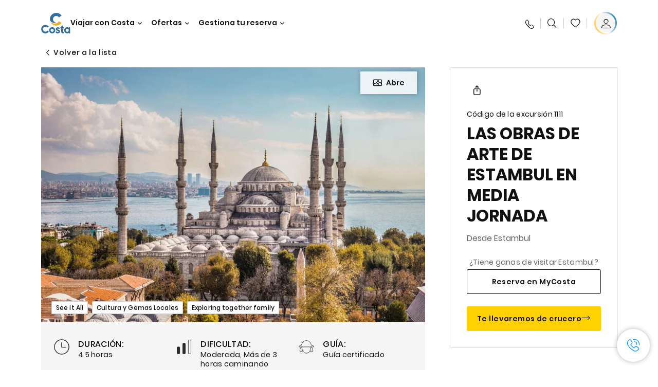

--- FILE ---
content_type: text/html;charset=utf-8
request_url: https://www.costacruceros.es/excursions/11/1111.html
body_size: 18248
content:

<!DOCTYPE html>
<html lang='es-ES'>
<head><script type="text/javascript" src="https://www.costacruceros.es/public/886c234a3da1780157856645f6e0ba9a84cba01cf403"  ></script><script defer="defer" type="text/javascript" src="https://rum.hlx.page/.rum/@adobe/helix-rum-js@%5E2/dist/rum-standalone.js" data-routing="env=prod,tier=publish,ams=Carnival Corporation"></script>
<link rel="shortcut icon" type="image/x-icon" href="/favicon.ico"/>
<link rel="icon" type="image/png" sizes="32x32" href="/favicon-32x32.png"/>
<link rel="icon" type="image/png" sizes="16x16" href="/favicon-16x16.png"/>
<meta name="viewport" content="width=device-width, initial-scale=1.0, user-scalable=0"/>
<meta http-equiv="content-type" content="text/html; charset=UTF-8"/>
<meta http-equiv="X-UA-Compatible" content="IE=edge"/>
<meta name="theme-color" content="#ffffff"/>
<link rel="preload" as="script" href="https://www.costacruceros.es/public/886c234a3da1780157856645f6e0ba9a84cba01cf403"/><link rel="preload" as="image" href="/content/dam/costa-app/excursions/1/1111/1111-detail.jpg.image.928.616.high.jpg" imagesrcset="/content/dam/costa-app/excursions/1/1111/1111-detail.jpg.image.928.616.high.jpg 1x, /content/dam/costa-app/excursions/1/1111/1111-detail.jpg.image.1856.1232.high.jpg 2x" media="(min-width: 1024px)"/>
<link rel="preload" as="image" href="/content/dam/costa-app/excursions/1/1111/1111-detail.jpg.image.672.446.medium.jpg" imagesrcset="/content/dam/costa-app/excursions/1/1111/1111-detail.jpg.image.672.446.medium.jpg 1x, /content/dam/costa-app/excursions/1/1111/1111-detail.jpg.image.1344.892.medium.jpg 2x" media="(min-width: 767px) and (max-width: 1023px)"/>
<link rel="preload" as="image" href="/content/dam/costa-app/excursions/1/1111/1111-detail.jpg.image.375.263.low.jpg" imagesrcset="/content/dam/costa-app/excursions/1/1111/1111-detail.jpg.image.375.263.low.jpg 1x, /content/dam/costa-app/excursions/1/1111/1111-detail.jpg.image.750.526.low.jpg 2x" media="(max-width: 766px)"/>
<title>Las Obras De Arte De Estambul En Media Jornada | Costa Cruceros</title>
<meta name="description" content="En resumenEn sólo media jornada, visitamos alguno de los lugares más célebres y representativos de la historia de la cultura de Estambul, como la majestuosa Mezquita Azul"/>
<link rel="canonical" href="https://www.costacruceros.es/excursions/11/1111.html"/>
<meta name="twitter:card" content="Summary"/>
<meta name="twitter:title" content="Las Obras De Arte De Estambul En Media Jornada | Costa Cruceros"/>
<meta name="twitter:description" content="En resumenEn sólo media jornada, visitamos alguno de los lugares más célebres y representativos de la historia de la cultura de Estambul, como la majestuosa Mezquita Azul"/>
<meta name="twitter:image" content="https://www.costacruceros.es/content/dam/costa/costa-asset/digital-contents/2024/share-meta-image-custom/Immagini_condivisione_HP_500x396.jpg"/>
<meta name="twitter:pageUrl" content="https://www.costacruceros.es/excursions/11/1111.html"/>
<meta property="og:locale" content="es_ES"/>
<meta property="og:title" content="Las Obras De Arte De Estambul En Media Jornada | Costa Cruceros"/>
<meta property="og:description" content="En resumenEn sólo media jornada, visitamos alguno de los lugares más célebres y representativos de la historia de la cultura de Estambul, como la majestuosa Mezquita Azul"/>
<meta property="og:image" content="https://www.costacruceros.es/content/dam/costa/costa-asset/digital-contents/2024/share-meta-image-custom/Immagini_condivisione_HP_500x396.jpg"/>
<meta property="og:url" content="https://www.costacruceros.es/excursions/11/1111.html"/>
<link rel="stylesheet" href="/etc.clientlibs/settings/wcm/designs/costa/explorebook/resources/main.20260114170822.css"/>
<script>
var configs = {
'urlPrefix': '/content/costa/master_website/es_ES',
'urlPrepend' : '',
'brand': 'costa',
'page': '/content/costa/master_website/es_ES/excursions/11/1111',
'template': 'shorexDetailPage',
'pageName': 'costa:es_ES:excursions:11:1111',
'currencyMap': {"CHF":"CHF","EUR":"€","GBP":"£","DKK":"DKK","USD":"USD","SEK":"SEK","NOK":"NOK","INR":"₹","BRL":"R$","RUB":"₽"},
'legalServiceUrl': 'https://www.costacruceros.es/legal-information.legalContent.json',
'promoServiceUrl': 'https://www.costacruceros.es/promos.promoContent.json',
'searchResultsUrl': 'https://www.costacruceros.es/cruceros.html',
'locale': 'es_ES',
'countryCodes' : "",
'taxCurrencyCodes' : "EUR",
'userIdInAppCode' : "Adobe App",
'onboardCreditCurrencyCode' : "",
'agencyId' : "55353992",
'agencyIdsMapping' : {},
'apikey' : "",
'jsLibsPath': '/etc.clientlibs/settings/wcm/designs/costa/explorebook/resources/js/',
'disableAnalyticsCookieId': 'disableAnalyticsCookie',
'disablePerfCookieId': 'disablePerfCookie',
'countryOverride': false,
'loginCountryOverride':true,
'enableOccupancy': true,
'enableHeroTileVideoMobile': false,
'enableAudioDescription': false,
'apiTimeOut': 11,
'currencyLocale': 'it_IT',
'allowedQueryParams': [],
'accessibilitySeletedLabel': '',
'topLoyaltyTiers': '',
'currencySymbolPosition': 'right',
'countriesWithCurrency' :  {"default":{"currencyCode":"EUR","currencySymbol":"€","priceFormat":"it_IT"}},
'HSCRange' :  {"infant":3,"child":13},
'isDealPage': '',
'isPromoPage': '',
'dealCode': '',
'promoCode': '',
'loginPageURL' : 'https://www.costacruceros.es/login.html',
'enableTransparentHeader' : false,
'enableOffersByFare' : true,
'enablePaxByFare' : false,
'showHSCDisclaimer' : true,
'localEnableHeaderVariation' : false,
'roomRelease':'/api/v2/cruise/{cruise_id}/room/select',
'useAPIErrorMessage': true,
'lastSearchCookieDuration': 7,
'useBookingVariation': false,
'showContactIcon': true,
'enableStrikethroughPrices': false,
'restrictedVaxRuleCodes': ['1','51'],
'clubRestaurantTiers': ['Perla_Diamante'],
'excludedLocales': ['fi_FI','nl_NL'],
'shorexFallbackImage': '/content/dam/costa/costa-asset/Excursions/exc-fallback-b2c_00018967_mod2.jpg',
'mastercard3dsEnabled': false,
'ospeServiceUrl': 'https://webcb.costacrociere.it/rule',
'useNewCallbackApi': true,
'currentTimeZone': 'Europe/Madrid',
'enableKlarna': true,
'defaultPrefix': '+34',
'enablePriceSpace': false,
'disableDisqSealLink': false,
'disableGlobalHeaderShadow': false,
'globalHeaderOpacity': 80,
'heroOpacity': 40,
'inputCalendarFormat': 'DD/MM/YYYY',
'inputCalendarPlaceholder': 'dd/mm/yyyy',
'enableNewItineraryBestPrice': false,
'useCruiseBestPrice': true,
'enableSeaDestinations': true,
'enableSeaDestinationsMaps': true,
'enableSustainabilityVariation' : false,
'disableFavouriteIcon': false,
'enableNewFlow': true,
'useTariffForPackages': true,
'getCrmIdUrl': '/api/v2/costaservices/customer/email/search',
'enableNewLogInVariation': true,
'enableSetAvailableSchedulingTime': true,
'enableNewConsentsFlow': true,
'enableNewGrqVariation': false,
'costaErrorPageUrl' : 'https://www.costacruceros.es/costa-error-page.html',
'enableNewTileTransfer' : true,
'enableJakalaComponent' : true
};
var general = {
'country': 'ES',
'sectionLevelOne': 'es_ES',
'sectionLevelTwo': 'excursions',
'sectionLevelThree': '11',
'sectionLevelFour': '',
'pageName': 'costa:es_ES:excursions:11:1111',
'pageChannel': 'costa:es_ES:excursions',
'pageHier': 'costa:es_ES:excursions:11',
'languageSelected':'es',
'customCurrencyCode':'EUR',
'lastVisit':'03/2017',
'marinerID':'',
'loginStatus':'not-loggedin',
'memberLoyaltyLevel':''
};
var dtm_digitalData = {};
dtm_digitalData.general = general;
var userData = sessionStorage && sessionStorage.getItem('userData') ? JSON.parse(sessionStorage.getItem('userData')) : {};
if (userData && userData.mariner) {
window.dtm_digitalData.general.loginStatus = 'loggedin';
window.dtm_digitalData.general.memberLoyaltyLevel = userData.mariner.marinerLevel || '';
}
</script>
<script>
configs.templatePath = '/apps/costa/platform/templates/shorexDetailTemplate';
</script>
<script>
configs.costaNewsletterInfo = 'https://www.costacruceros.es/newsletter.html';
configs.costaNewsletterInfoV2 = 'https://www.costacruceros.es/newsletterV2.html';
</script>
<script>
configs.popup = 'https://www.costacruceros.es/alerts.popup.json';
</script>
<script>
configs.srpFilters = {};
configs.forcedSrpUrl = '';
configs.hideWCBBouble = '';
configs.disableCBWSchedule = {};
configs.enableCbTypeSMS = false;
</script>
<link rel="alternate" href="https://www.costacruceros.com/excursiones/11/1111.html" hreflang="es-ar"/>
<link rel="alternate" href="https://www.costacruceros.es/excursions/11/1111.html" hreflang="es-es"/>
<script data-desc="Namespace object">
var SRData = { components: { data: [] }, legalContent: [], promoContent: [] };
var amp;
</script>
<script type="text/javascript" src="https://js-cdn.dynatrace.com/jstag/17b5f144af0/bf28529ejz/fffb080fab724d10_complete.js" crossorigin="anonymous"></script>
<script>
(function() {
var did = configs.disableAnalyticsCookieId, d = decodeURIComponent, cs = document.cookie.split('; ').map(function(c){ return c.split('=')}).reduce(function(a,v){ try {a[v[0]] = JSON.parse(d(v[1]));} catch(e) {a[v[0]] = d(v[1]);} return a;}, {});
(did !== '' && (cs[did] === false || cs[did] === 'false'))  ? console.log('analytics disabled by user') : document.write('<script src="\/\/assets.adobedtm.com\/launch\u002DEN2b2f72424b524f429ae00270b4e77437.min.js" async></' + 'script>');
})();
</script>
<noscript>
</noscript>
<style id="antiClickjack">
body {
display: none !important;
}
</style>
<script>
if (self === top) {
var antiClickjack = document.getElementById("antiClickjack");
antiClickjack.parentNode.removeChild(antiClickjack);
} else {
top.location = self.location;
}
</script>

<script>(window.BOOMR_mq=window.BOOMR_mq||[]).push(["addVar",{"rua.upush":"false","rua.cpush":"true","rua.upre":"false","rua.cpre":"true","rua.uprl":"false","rua.cprl":"false","rua.cprf":"false","rua.trans":"SJ-3e627cf6-5970-499b-aefd-eb266bcb0d0d","rua.cook":"false","rua.ims":"false","rua.ufprl":"false","rua.cfprl":"true","rua.isuxp":"false","rua.texp":"norulematch","rua.ceh":"false","rua.ueh":"false","rua.ieh.st":"0"}]);</script>
                              <script>!function(a){var e="https://s.go-mpulse.net/boomerang/",t="addEventListener";if("False"=="True")a.BOOMR_config=a.BOOMR_config||{},a.BOOMR_config.PageParams=a.BOOMR_config.PageParams||{},a.BOOMR_config.PageParams.pci=!0,e="https://s2.go-mpulse.net/boomerang/";if(window.BOOMR_API_key="7PARE-YKFQD-NXVM6-2BL77-BXS38",function(){function n(e){a.BOOMR_onload=e&&e.timeStamp||(new Date).getTime()}if(!a.BOOMR||!a.BOOMR.version&&!a.BOOMR.snippetExecuted){a.BOOMR=a.BOOMR||{},a.BOOMR.snippetExecuted=!0;var i,_,o,r=document.createElement("iframe");if(a[t])a[t]("load",n,!1);else if(a.attachEvent)a.attachEvent("onload",n);r.src="javascript:void(0)",r.title="",r.role="presentation",(r.frameElement||r).style.cssText="width:0;height:0;border:0;display:none;",o=document.getElementsByTagName("script")[0],o.parentNode.insertBefore(r,o);try{_=r.contentWindow.document}catch(O){i=document.domain,r.src="javascript:var d=document.open();d.domain='"+i+"';void(0);",_=r.contentWindow.document}_.open()._l=function(){var a=this.createElement("script");if(i)this.domain=i;a.id="boomr-if-as",a.src=e+"7PARE-YKFQD-NXVM6-2BL77-BXS38",BOOMR_lstart=(new Date).getTime(),this.body.appendChild(a)},_.write("<bo"+'dy onload="document._l();">'),_.close()}}(),"".length>0)if(a&&"performance"in a&&a.performance&&"function"==typeof a.performance.setResourceTimingBufferSize)a.performance.setResourceTimingBufferSize();!function(){if(BOOMR=a.BOOMR||{},BOOMR.plugins=BOOMR.plugins||{},!BOOMR.plugins.AK){var e="true"=="true"?1:0,t="",n="cj3nsvixzcobk2lrjcwq-f-2f8cec241-clientnsv4-s.akamaihd.net",i="false"=="true"?2:1,_={"ak.v":"39","ak.cp":"185826","ak.ai":parseInt("406814",10),"ak.ol":"0","ak.cr":10,"ak.ipv":4,"ak.proto":"h2","ak.rid":"9dd9b0c7","ak.r":44387,"ak.a2":e,"ak.m":"dsca","ak.n":"essl","ak.bpcip":"18.118.217.0","ak.cport":50734,"ak.gh":"23.192.164.21","ak.quicv":"","ak.tlsv":"tls1.3","ak.0rtt":"","ak.0rtt.ed":"","ak.csrc":"-","ak.acc":"","ak.t":"1769031853","ak.ak":"hOBiQwZUYzCg5VSAfCLimQ==4buUAxic9RwcC17U2fYNJxs+T4cmpgQYZN8PBaz401MKXgigSZZahHvtckdO3FGwUmPXBPnshpoFvZy7kBUBDEE2Y10x63cQqWDmqXKwao/5Be5ORYPE5lffBIL5BoScUsnfrCY7aBxi2o9qwGResJ9fcTYUrnrLV5ZbOYKND32CU2NS7FHXoG0fk4rFjkzjVUkirsZ7AzDnQsUyL9zqmXMjGiq4WhvNMG0pi/3gx1Bm7fsmMQ3MTXUpVINmfaGdviEoN3s/t21MaxF96ledVrEFtrXCEsDqrJpfE6h8ZEgqb04oI15P9Bcccu8QM8ED8Boepk7O+v5WYcq1884+XNexPKFQp3Zi8Pm6LSgOxdIkVb80Phs3CxVDBgtUBV9bYkoL10qvIaAv3jHGGEm4GLMqEn3DpDo4TjfhnW2logE=","ak.pv":"304","ak.dpoabenc":"","ak.tf":i};if(""!==t)_["ak.ruds"]=t;var o={i:!1,av:function(e){var t="http.initiator";if(e&&(!e[t]||"spa_hard"===e[t]))_["ak.feo"]=void 0!==a.aFeoApplied?1:0,BOOMR.addVar(_)},rv:function(){var a=["ak.bpcip","ak.cport","ak.cr","ak.csrc","ak.gh","ak.ipv","ak.m","ak.n","ak.ol","ak.proto","ak.quicv","ak.tlsv","ak.0rtt","ak.0rtt.ed","ak.r","ak.acc","ak.t","ak.tf"];BOOMR.removeVar(a)}};BOOMR.plugins.AK={akVars:_,akDNSPreFetchDomain:n,init:function(){if(!o.i){var a=BOOMR.subscribe;a("before_beacon",o.av,null,null),a("onbeacon",o.rv,null,null),o.i=!0}return this},is_complete:function(){return!0}}}}()}(window);</script></head>
<body><div id="root"></div>
<!-- Costa callback Container Start-->
<div id="oSPe_callback_container"></div>
<!-- Costa callback Container End-->
<!-- WCMMODE VAR -->
<!-- Header -->
<header>
<div class="alert-header-wrapper">
<!-- SDI include (path: /content/costa/master_website/es_ES/_jcr_content/globalHeader/globalHeader.nocachecdi.html, resourceType: /apps/costa/platform/components/content/costaGlobalHeader) -->











    
    
        
        <div class="react-component costaGlobalHeader" id="globalHeader" data-id="8385959120787239" data-type="costaGlobalHeader">
            
            	
            
            <script>
                SRData.components.data.push({"type":"costaGlobalHeader","id":"8385959120787239","attributes":{"childComponents":[{"type":"costaClubDrawer","id":"1768991722453","attributes":{"loaderPath":"/content/dam/costa/inventory-assets/yellow_loader_round_bg_white20220208.gif","buttonText":"C|Club login","loggedButtonText":"Hola, {{firstName}}","drawerImage":"/content/dam/costa/costa-asset/new-costaclub/tierImages/CClubNotLogged.svg","disableTrimButton":false,"enableQueryParam":true,"welcomeLabel":"Bienvenido","editProfile":{"label":"Modificar Perfil","url":"https://www.costacruceros.es/c-club.html","isExternal":false},"viewProfile":{"label":"Mi perfil","url":"https://www.costacruceros.es/c-club.html","isExternal":false},"dataContractAPI":"https://www.costacruceros.es/alerts.drawerLogin.json","labels":{"logoutLabel":"Cerrar sesión","pointLabel":"punto","pointsLabel":"puntos","loggedTitle":"Hola, {{clubName}}:","loginWelcomeMsg":"Obtén hasta un 20% de descuento en muchísimos cruceros y hasta el 50% en los productos y servicios a bordo","systemErrorLabel":"¡Ups! Se ha producido un error {{apiMessage}}","loggedDisclaimer":"<p>Como socio C|Club {{tier}} puedes disfrutar de muchas ventajas en MyCosta</p>\r\n","optionalSubtitleMsg":"<p>¡Accediendo a tu cuenta al menos 4 veces al mes obtendrás <b>200 puntos!</b></p>\r\n","newLoggedDiscountMsg":"<p>Como socio C|Club {{tier}}, puedes obtener hasta un {{discountPercentage}} de descuento y muchas más ventajas en MyCosta</p>\r\n","cardNumberLabel":"<p>Socio C|Club N° <b>{{cardNumber}}</b></p>\r\n"}},"meta":{"render":"dynamic"}},{"type":"globalSearchBarV2","id":"1768991722453","attributes":{"icon":"","adaSearchLabel":"Buscar","searchLabel":"Buscar","lookingForLabel":"¿Buscas algo concreto?","searchPlaceholder":"Escribe aquí","resultsLabel":"{{minNumber}} de {{maxNumber}} resultados","disableTrimButton":false,"siteKey":"f6704f2f5a9ff4e4111b6d3fc8bffea4","searchTipDesc":["Utiliza menos palabras","Comprueba que está bien escrito","Intenta usar palabras diferentes"],"searchTipCopy":"Consejos","noResultsFound":"No se han encontrado resultados para {searchText}","resultsPerPage":10,"resultsPerPreview":2,"viewResultsCta":{"label":"Ver todos los resultados","url":"https://www.costacruceros.es/globalsearch.html","isExternal":false}},"meta":{"render":"dynamic"}}],"menuText":"Menu","closeButtonText":"Cerra","disableTrimButton":false,"navigationItems":[{"globalNavigationTitle":"Destinos","data":{"firstColumnList":[{"type":"title","title":"¿DÓNDE QUIERES QUE TE LLEVEMOS?"},{"type":"cta","ctaLink":{"label":"Mediterráneo","url":"https://www.costacruceros.es/destinos/mediterraneo.html","isExternal":false},"blueLink":false},{"type":"cta","ctaLink":{"label":"Minicruceros","url":"https://www.costacruceros.es/destinos/minicruceros.html","isExternal":false},"blueLink":false},{"type":"cta","ctaLink":{"label":"Norte de Europa y Fiordos","url":"https://www.costacruceros.es/destinos/norte-de-europa.html","isExternal":false},"blueLink":false},{"type":"cta","ctaLink":{"label":"Islas Canarias y Costa de África","url":"https://www.costacruceros.es/destinos/islas-canarias.html","isExternal":false},"tag":"Nuevo","blueLink":false},{"type":"cta","ctaLink":{"label":"Caribe y Antillas","url":"https://www.costacruceros.es/destinos/caribe.html","isExternal":false},"blueLink":false},{"type":"cta","ctaLink":{"label":"Sudamérica","url":"https://www.costacruceros.es/destinos/america-del-sur.html","isExternal":false},"blueLink":false},{"type":"cta","ctaLink":{"label":"Dubái y Oriente Medio","url":"https://www.costacruceros.es/destinos/dubai-y-emiratos-arabes.html","isExternal":false},"blueLink":false}],"secondColumnList":[{"type":"cta","ctaLink":{"label":"Cruceros Oceánicos ","url":"https://www.costacruceros.es/destinos/transatlanticos.html","isExternal":false},"blueLink":false},{"type":"cta","ctaLink":{"label":"Cruceros Especiales ","url":"https://www.costacruceros.es/destinos/cruceros-especiales.html","isExternal":false},"blueLink":false},{"type":"cta","ctaLink":{"label":"Vuelta al Mundo","url":"https://www.costacruceros.es/destinos/vuelta-al-mundo.html","isExternal":false},"blueLink":false},{"type":"cta","ctaLink":{"label":"Asia","url":"https://www.costacruceros.es/destinos/asia.html","isExternal":false},"blueLink":false},{"type":"cta","ctaLink":{"label":"Explora todos los destinos","url":"https://www.costacruceros.es/destinos.html","isExternal":false},"blueLink":true},{"type":"separator"},{"type":"cta","ctaLink":{"label":"Cruceros 2026","url":"https://www.costacruceros.es/cruceros-2026.html","isExternal":false},"blueLink":false},{"type":"cta","ctaLink":{"label":"Cruceros por estación","url":"https://www.costacruceros.es/cruceros-por-estaciones.html","isExternal":false},"blueLink":false},{"type":"cta","ctaLink":{"label":"Live Your Wonder","url":"https://www.costacruceros.es/la-experiencia/live-your-wonder.html","isExternal":false},"blueLink":true}],"thirdColumnList":[{"type":"title","title":"DESCUBRE"},{"type":"cta","ctaLink":{"label":"Todos los puertos","url":"https://www.costacruceros.es/puertos.html","isExternal":false},"blueLink":false},{"type":"cta","ctaLink":{"label":"Todos los países/regiones","url":"https://www.costacruceros.es/paises.html","isExternal":false},"blueLink":false},{"type":"cta","ctaLink":{"label":"Todos los Sea Destinations","url":"https://www.costacruceros.es/sea-destinations.html","isExternal":false},"tag":"Novedad","blueLink":false}],"itemImage":{"showMobileCta":false,"ctaLink":{"isExternal":false},"image":{},"ctaMobileLink":{"isExternal":false}},"isCarousel":false,"isManageBooking":false},"isJustLink":false,"linkUrl":{"isExternal":false},"desktopNavigationTitle":"Viajar con Costa","desktopSubtitle":"El mundo te está esperando","blockImage":"/content/dam/costa/costa-asset/digital-contents/2024/new-navigation-menu/Immagine_EP_menu_Destinazioni_Gi-674326507_240x240x.jpg"},{"globalNavigationTitle":"Experiencias ","data":{"firstColumnList":[{"type":"title","title":"UN CRUCERO COSTA ES"},{"type":"cta","ctaLink":{"label":"Land Experiences","url":"https://www.costacruceros.es/excursions.html","isExternal":false},"tag":"Novedad","blueLink":false},{"type":"cta","ctaLink":{"label":"Restaurantes","url":"https://www.costacruceros.es/la-experiencia/restauracion.html","isExternal":false},"blueLink":false},{"type":"cta","ctaLink":{"label":"Sostenibilidad","url":"https://www.costacruceros.es/la-experiencia/sostenibilidad.html","isExternal":false},"blueLink":false},{"type":"cta","ctaLink":{"label":"Diversión","url":"https://www.costacruceros.es/la-experiencia/entretenimiento.html","isExternal":false},"blueLink":false},{"type":"cta","ctaLink":{"label":"Deporte, SPA y bienestar","url":"https://www.costacruceros.es/la-experiencia/spa.html","isExternal":false},"blueLink":false},{"type":"cta","ctaLink":{"label":"Tu camarote","url":"https://www.costacruceros.es/la-experiencia/camarotes.html","isExternal":false},"blueLink":false},{"type":"cta","ctaLink":{"label":"Tiendas y compras","url":"https://www.costacruceros.es/la-experiencia/tiendas-a-bordo.html","isExternal":false},"blueLink":false},{"type":"cta","ctaLink":{"label":"Todas las experiencias","url":"https://www.costacruceros.es/la-experiencia.html","isExternal":false},"blueLink":true}],"secondColumnList":[{"type":"title","title":"LAS VACACIONES IDEALES"},{"type":"cta","ctaLink":{"label":"Familia","url":"https://www.costacruceros.es/ofertas/cruceros-familia.html","isExternal":false},"blueLink":false},{"type":"cta","ctaLink":{"label":"Luna de miel","url":"https://www.costacruceros.es/luna-de-miel.html","isExternal":false},"blueLink":false},{"type":"cta","ctaLink":{"label":"Grupos y trabajo","url":"https://www.costacruceros.es/costa-colectivos.html","isExternal":false},"blueLink":false},{"type":"cta","ctaLink":{"label":"Viajar sin barreras","url":"https://www.costacruceros.es/la-experiencia/cruceros-para-personas-con-discapacidad.html","isExternal":false},"blueLink":false},{"type":"cta","ctaLink":{"label":"Cruceros desde España","url":"https://www.costacruceros.es/cruceros-desde-espana.html","isExternal":false},"blueLink":false},{"type":"cta","ctaLink":{"label":"Cruceros con vuelo","url":"https://www.costacruceros.es/crucero-vuelo-incluido.html","isExternal":false},"blueLink":false},{"type":"cta","ctaLink":{"label":"Cruceros para todos","url":"https://www.costacruceros.es/cruceros-para-todos.html","isExternal":false},"blueLink":true}],"thirdColumnList":[{"type":"title","title":"¿QUÉ NECESITO SABER ANTES DE EMBARCAR?"},{"type":"cta","ctaLink":{"label":"¿Qué incluyen nuestras tarifas?","url":"https://www.costacruceros.es/la-experiencia/nuevas-tarifas.html","isExternal":false},"blueLink":false},{"type":"cta","ctaLink":{"label":"Qué meter en la maleta","url":"https://www.costacruceros.es/la-experiencia/servicios/equipaje.html","isExternal":false},"blueLink":false},{"type":"cta","ctaLink":{"label":"Internet y wifi","url":"https://www.costacruceros.es/la-experiencia/servicios/wifi.html","isExternal":false},"blueLink":false},{"type":"cta","ctaLink":{"label":"APP Costa","url":"https://www.costacruceros.es/app.html","isExternal":false},"blueLink":false},{"type":"cta","ctaLink":{"label":"Seguridad a bordo","url":"https://www.costacruceros.es/recomencemos-juntos/tu-salud-abordo.html","isExternal":false},"blueLink":false}],"itemImage":{"showMobileCta":false,"ctaLink":{"isExternal":false},"image":{},"ctaMobileLink":{"isExternal":false}},"isCarousel":false,"isManageBooking":false},"isJustLink":false,"linkUrl":{"isExternal":false},"desktopNavigationTitle":"Viajar con Costa","desktopSubtitle":"Una nueva forma de viajar","blockImage":"/content/dam/costa/costa-asset/digital-contents/2024/new-navigation-menu/Immagine_EP_menu_Esperienze_Gi-1427603601_240x240x.jpg"},{"globalNavigationTitle":"Barcos","data":{"items":[{"url":"https://www.costacruceros.es/barcos/serena.html","label":"Costa Serena","image":{"alt":"","0":{"1x":"/content/dam/costa/costa-asset/digital-contents/2025/serena-pop/C524_img_serena_pop_546x546.jpg.image.273.273.low.jpg","2x":"/content/dam/costa/costa-asset/digital-contents/2025/serena-pop/C524_img_serena_pop_546x546.jpg.image.546.546.low.jpg","aspectRatio":1.0},"376":{"1x":"/content/dam/costa/costa-asset/digital-contents/2025/serena-pop/C524_img_serena_pop_546x546.jpg.image.273.273.medium.jpg","2x":"/content/dam/costa/costa-asset/digital-contents/2025/serena-pop/C524_img_serena_pop_546x546.jpg.image.546.546.medium.jpg","aspectRatio":1.0},"769":{"1x":"/content/dam/costa/costa-asset/digital-contents/2025/serena-pop/C524_img_serena_pop_546x546.jpg.image.273.273.high.jpg","2x":"/content/dam/costa/costa-asset/digital-contents/2025/serena-pop/C524_img_serena_pop_546x546.jpg.image.546.546.high.jpg","aspectRatio":1.0}}},{"url":"https://www.costacruceros.es/barcos/smeralda.html","label":"Costa Smeralda","image":{"alt":"","0":{"1x":"/content/dam/costa/costa-asset/digital-contents/2024/new-navigation-menu/navi/C524_Immagine_card_Costa_Smeralda_546x546.jpg.image.273.273.low.jpg","2x":"/content/dam/costa/costa-asset/digital-contents/2024/new-navigation-menu/navi/C524_Immagine_card_Costa_Smeralda_546x546.jpg.image.546.546.low.jpg","aspectRatio":1.0},"376":{"1x":"/content/dam/costa/costa-asset/digital-contents/2024/new-navigation-menu/navi/C524_Immagine_card_Costa_Smeralda_546x546.jpg.image.273.273.medium.jpg","2x":"/content/dam/costa/costa-asset/digital-contents/2024/new-navigation-menu/navi/C524_Immagine_card_Costa_Smeralda_546x546.jpg.image.546.546.medium.jpg","aspectRatio":1.0},"769":{"1x":"/content/dam/costa/costa-asset/digital-contents/2024/new-navigation-menu/navi/C524_Immagine_card_Costa_Smeralda_546x546.jpg.image.273.273.high.jpg","2x":"/content/dam/costa/costa-asset/digital-contents/2024/new-navigation-menu/navi/C524_Immagine_card_Costa_Smeralda_546x546.jpg.image.546.546.high.jpg","aspectRatio":1.0}}},{"url":"https://www.costacruceros.es/barcos/toscana.html","label":"Costa Toscana","image":{"alt":"","0":{"1x":"/content/dam/costa/costa-asset/digital-contents/2024/new-navigation-menu/navi/C524_Immagine_card_Costa_Toscana_546x546.jpg.image.273.273.low.jpg","2x":"/content/dam/costa/costa-asset/digital-contents/2024/new-navigation-menu/navi/C524_Immagine_card_Costa_Toscana_546x546.jpg.image.546.546.low.jpg","aspectRatio":1.0},"376":{"1x":"/content/dam/costa/costa-asset/digital-contents/2024/new-navigation-menu/navi/C524_Immagine_card_Costa_Toscana_546x546.jpg.image.273.273.medium.jpg","2x":"/content/dam/costa/costa-asset/digital-contents/2024/new-navigation-menu/navi/C524_Immagine_card_Costa_Toscana_546x546.jpg.image.546.546.medium.jpg","aspectRatio":1.0},"769":{"1x":"/content/dam/costa/costa-asset/digital-contents/2024/new-navigation-menu/navi/C524_Immagine_card_Costa_Toscana_546x546.jpg.image.273.273.high.jpg","2x":"/content/dam/costa/costa-asset/digital-contents/2024/new-navigation-menu/navi/C524_Immagine_card_Costa_Toscana_546x546.jpg.image.546.546.high.jpg","aspectRatio":1.0}}},{"url":"https://www.costacruceros.es/barcos/deliziosa.html","label":"Costa Deliziosa","image":{"alt":"","0":{"1x":"/content/dam/costa/costa-asset/digital-contents/2024/new-navigation-menu/navi/C524_Immagine_card_Costa_Deliziosa_546x546.jpg.image.273.273.low.jpg","2x":"/content/dam/costa/costa-asset/digital-contents/2024/new-navigation-menu/navi/C524_Immagine_card_Costa_Deliziosa_546x546.jpg.image.546.546.low.jpg","aspectRatio":1.0},"376":{"1x":"/content/dam/costa/costa-asset/digital-contents/2024/new-navigation-menu/navi/C524_Immagine_card_Costa_Deliziosa_546x546.jpg.image.273.273.medium.jpg","2x":"/content/dam/costa/costa-asset/digital-contents/2024/new-navigation-menu/navi/C524_Immagine_card_Costa_Deliziosa_546x546.jpg.image.546.546.medium.jpg","aspectRatio":1.0},"769":{"1x":"/content/dam/costa/costa-asset/digital-contents/2024/new-navigation-menu/navi/C524_Immagine_card_Costa_Deliziosa_546x546.jpg.image.273.273.high.jpg","2x":"/content/dam/costa/costa-asset/digital-contents/2024/new-navigation-menu/navi/C524_Immagine_card_Costa_Deliziosa_546x546.jpg.image.546.546.high.jpg","aspectRatio":1.0}}},{"url":"https://www.costacruceros.es/barcos/diadema.html","label":"Costa Diadema","image":{"alt":"","0":{"1x":"/content/dam/costa/costa-asset/digital-contents/2024/new-navigation-menu/navi/C524_Immagine_card_Costa_Diadema_546x546.jpg.image.273.273.low.jpg","2x":"/content/dam/costa/costa-asset/digital-contents/2024/new-navigation-menu/navi/C524_Immagine_card_Costa_Diadema_546x546.jpg.image.546.546.low.jpg","aspectRatio":1.0},"376":{"1x":"/content/dam/costa/costa-asset/digital-contents/2024/new-navigation-menu/navi/C524_Immagine_card_Costa_Diadema_546x546.jpg.image.273.273.medium.jpg","2x":"/content/dam/costa/costa-asset/digital-contents/2024/new-navigation-menu/navi/C524_Immagine_card_Costa_Diadema_546x546.jpg.image.546.546.medium.jpg","aspectRatio":1.0},"769":{"1x":"/content/dam/costa/costa-asset/digital-contents/2024/new-navigation-menu/navi/C524_Immagine_card_Costa_Diadema_546x546.jpg.image.273.273.high.jpg","2x":"/content/dam/costa/costa-asset/digital-contents/2024/new-navigation-menu/navi/C524_Immagine_card_Costa_Diadema_546x546.jpg.image.546.546.high.jpg","aspectRatio":1.0}}},{"url":"https://www.costacruceros.es/barcos/fascinosa.html","label":"Costa Fascinosa","image":{"alt":"","0":{"1x":"/content/dam/costa/costa-asset/digital-contents/2024/new-navigation-menu/navi/C524_Immagine_card_Costa_Fascinosa_546x546.jpg.image.273.273.low.jpg","2x":"/content/dam/costa/costa-asset/digital-contents/2024/new-navigation-menu/navi/C524_Immagine_card_Costa_Fascinosa_546x546.jpg.image.546.546.low.jpg","aspectRatio":1.0},"376":{"1x":"/content/dam/costa/costa-asset/digital-contents/2024/new-navigation-menu/navi/C524_Immagine_card_Costa_Fascinosa_546x546.jpg.image.273.273.medium.jpg","2x":"/content/dam/costa/costa-asset/digital-contents/2024/new-navigation-menu/navi/C524_Immagine_card_Costa_Fascinosa_546x546.jpg.image.546.546.medium.jpg","aspectRatio":1.0},"769":{"1x":"/content/dam/costa/costa-asset/digital-contents/2024/new-navigation-menu/navi/C524_Immagine_card_Costa_Fascinosa_546x546.jpg.image.273.273.high.jpg","2x":"/content/dam/costa/costa-asset/digital-contents/2024/new-navigation-menu/navi/C524_Immagine_card_Costa_Fascinosa_546x546.jpg.image.546.546.high.jpg","aspectRatio":1.0}}},{"url":"https://www.costacruceros.es/barcos/favolosa.html","label":"Costa Favolosa","image":{"alt":"","0":{"1x":"/content/dam/costa/costa-asset/digital-contents/2024/new-navigation-menu/navi/C524_Immagine_card_Costa_Favolosa_546x546.jpg.image.273.273.low.jpg","2x":"/content/dam/costa/costa-asset/digital-contents/2024/new-navigation-menu/navi/C524_Immagine_card_Costa_Favolosa_546x546.jpg.image.546.546.low.jpg","aspectRatio":1.0},"376":{"1x":"/content/dam/costa/costa-asset/digital-contents/2024/new-navigation-menu/navi/C524_Immagine_card_Costa_Favolosa_546x546.jpg.image.273.273.medium.jpg","2x":"/content/dam/costa/costa-asset/digital-contents/2024/new-navigation-menu/navi/C524_Immagine_card_Costa_Favolosa_546x546.jpg.image.546.546.medium.jpg","aspectRatio":1.0},"769":{"1x":"/content/dam/costa/costa-asset/digital-contents/2024/new-navigation-menu/navi/C524_Immagine_card_Costa_Favolosa_546x546.jpg.image.273.273.high.jpg","2x":"/content/dam/costa/costa-asset/digital-contents/2024/new-navigation-menu/navi/C524_Immagine_card_Costa_Favolosa_546x546.jpg.image.546.546.high.jpg","aspectRatio":1.0}}},{"url":"https://www.costacruceros.es/barcos/fortuna.html","label":"Costa Fortuna","image":{"alt":"","0":{"1x":"/content/dam/costa/costa-asset/digital-contents/2024/new-navigation-menu/navi/C524_Immagine_card_Costa_Fortuna_546x546.jpg.image.273.273.low.jpg","2x":"/content/dam/costa/costa-asset/digital-contents/2024/new-navigation-menu/navi/C524_Immagine_card_Costa_Fortuna_546x546.jpg.image.546.546.low.jpg","aspectRatio":1.0},"376":{"1x":"/content/dam/costa/costa-asset/digital-contents/2024/new-navigation-menu/navi/C524_Immagine_card_Costa_Fortuna_546x546.jpg.image.273.273.medium.jpg","2x":"/content/dam/costa/costa-asset/digital-contents/2024/new-navigation-menu/navi/C524_Immagine_card_Costa_Fortuna_546x546.jpg.image.546.546.medium.jpg","aspectRatio":1.0},"769":{"1x":"/content/dam/costa/costa-asset/digital-contents/2024/new-navigation-menu/navi/C524_Immagine_card_Costa_Fortuna_546x546.jpg.image.273.273.high.jpg","2x":"/content/dam/costa/costa-asset/digital-contents/2024/new-navigation-menu/navi/C524_Immagine_card_Costa_Fortuna_546x546.jpg.image.546.546.high.jpg","aspectRatio":1.0}}},{"url":"https://www.costacruceros.es/barcos/pacifica.html","label":"Costa Pacifica","image":{"alt":"","0":{"1x":"/content/dam/costa/costa-asset/digital-contents/2024/new-navigation-menu/navi/C524_Immagine_card_Costa_Pacifica_546x546.jpg.image.273.273.low.jpg","2x":"/content/dam/costa/costa-asset/digital-contents/2024/new-navigation-menu/navi/C524_Immagine_card_Costa_Pacifica_546x546.jpg.image.546.546.low.jpg","aspectRatio":1.0},"376":{"1x":"/content/dam/costa/costa-asset/digital-contents/2024/new-navigation-menu/navi/C524_Immagine_card_Costa_Pacifica_546x546.jpg.image.273.273.medium.jpg","2x":"/content/dam/costa/costa-asset/digital-contents/2024/new-navigation-menu/navi/C524_Immagine_card_Costa_Pacifica_546x546.jpg.image.546.546.medium.jpg","aspectRatio":1.0},"769":{"1x":"/content/dam/costa/costa-asset/digital-contents/2024/new-navigation-menu/navi/C524_Immagine_card_Costa_Pacifica_546x546.jpg.image.273.273.high.jpg","2x":"/content/dam/costa/costa-asset/digital-contents/2024/new-navigation-menu/navi/C524_Immagine_card_Costa_Pacifica_546x546.jpg.image.546.546.high.jpg","aspectRatio":1.0}}},{"url":"https://www.costacruceros.es/barcos.html","label":"Todos los barcos","image":{"alt":"","0":{"1x":"/content/dam/costa/costa-asset/digital-contents/2024/new-navigation-menu/navi/00019400_C524_Costa_tutti_Navi_546x546_v2.jpg.image.273.273.low.jpg","2x":"/content/dam/costa/costa-asset/digital-contents/2024/new-navigation-menu/navi/00019400_C524_Costa_tutti_Navi_546x546_v2.jpg.image.546.546.low.jpg","aspectRatio":1.0},"376":{"1x":"/content/dam/costa/costa-asset/digital-contents/2024/new-navigation-menu/navi/00019400_C524_Costa_tutti_Navi_546x546_v2.jpg.image.273.273.medium.jpg","2x":"/content/dam/costa/costa-asset/digital-contents/2024/new-navigation-menu/navi/00019400_C524_Costa_tutti_Navi_546x546_v2.jpg.image.546.546.medium.jpg","aspectRatio":1.0},"769":{"1x":"/content/dam/costa/costa-asset/digital-contents/2024/new-navigation-menu/navi/00019400_C524_Costa_tutti_Navi_546x546_v2.jpg.image.273.273.high.jpg","2x":"/content/dam/costa/costa-asset/digital-contents/2024/new-navigation-menu/navi/00019400_C524_Costa_tutti_Navi_546x546_v2.jpg.image.546.546.high.jpg","aspectRatio":1.0}}},{"url":"https://www.costacruceros.es/barcos/webcam.html","label":"Webcam","image":{"alt":"","0":{"1x":"/content/dam/costa/costa-asset/digital-contents/2024/new-navigation-menu/navi/tablet_costa-crociere-webcam_gi-487592620.jpg.image.273.273.low.jpg","2x":"/content/dam/costa/costa-asset/digital-contents/2024/new-navigation-menu/navi/tablet_costa-crociere-webcam_gi-487592620.jpg.image.546.546.low.jpg","aspectRatio":1.0},"376":{"1x":"/content/dam/costa/costa-asset/digital-contents/2024/new-navigation-menu/navi/tablet_costa-crociere-webcam_gi-487592620.jpg.image.273.273.medium.jpg","2x":"/content/dam/costa/costa-asset/digital-contents/2024/new-navigation-menu/navi/tablet_costa-crociere-webcam_gi-487592620.jpg.image.546.546.medium.jpg","aspectRatio":1.0},"769":{"1x":"/content/dam/costa/costa-asset/digital-contents/2024/new-navigation-menu/navi/tablet_costa-crociere-webcam_gi-487592620.jpg.image.273.273.high.jpg","2x":"/content/dam/costa/costa-asset/digital-contents/2024/new-navigation-menu/navi/tablet_costa-crociere-webcam_gi-487592620.jpg.image.546.546.high.jpg","aspectRatio":1.0}}}],"isCarousel":true,"isManageBooking":false},"isJustLink":false,"linkUrl":{"isExternal":false},"desktopNavigationTitle":"Viajar con Costa","desktopSubtitle":"Imagina que ya estás a bordo ","blockImage":"/content/dam/costa/costa-asset/digital-contents/2024/new-navigation-menu/Immagine_EP_menu_Navi_00017837_240x240x.jpg"},{"globalNavigationTitle":"Ofertas","data":{"firstColumnList":[{"type":"title","title":"OFERTAS ESPECIALES"},{"type":"cta","ctaLink":{"label":"Promo Todo Incluido","url":"https://www.costacruceros.es/ofertas/promo-todo-incluido.html","isExternal":false},"tag":"Nuevo","blueLink":false},{"type":"cta","ctaLink":{"label":"Última hora","url":"https://www.costacruceros.es/ofertas/ultima-hora.html","isExternal":false},"blueLink":false},{"type":"cta","ctaLink":{"label":"Cruceros con Sabor Español","url":"https://www.costacruceros.es/ofertas/cruceros-con-sabor-espanol.html","isExternal":false},"blueLink":false},{"type":"cta","ctaLink":{"label":"Cruceros para familias","url":"https://www.costacruceros.es/ofertas/cruceros-familia.html","isExternal":false},"blueLink":false},{"type":"cta","ctaLink":{"label":"Especial Singles","url":"https://www.costacruceros.es/cruceros-para-solteros.html","isExternal":false},"blueLink":false},{"type":"cta","ctaLink":{"label":"Descubre todas las ofertas","url":"https://www.costacruceros.es/ofertas.html","isExternal":false},"blueLink":true},{"type":"cta","ctaLink":{"label":"Paquete Excursiones","url":"https://www.costacruceros.es/la-experiencia/excursiones-myexplorations.html","isExternal":false},"tag":"Nuevo","blueLink":false},{"type":"cta","ctaLink":{"label":"Paquete Bebidas","url":"https://www.costacruceros.es/la-experiencia/paquetes-de-bebidas.html","isExternal":false},"blueLink":false}],"secondColumnList":[{"type":"title","title":"OFERTAS COSTA CLUB"},{"type":"cta","ctaLink":{"label":"Descuentos de hasta el 20%","url":"https://www.costacruceros.es/cruceros.html?page=1#start=0&soldOut=false&sort=departDate%20asc,price_EUR_anonymous%20asc&group.sort=departDate%20asc,price_EUR_anonymous%20asc&{!tag=offerTag}campaignId_EUR_PRIVILEG=anonymous","isExternal":false},"blueLink":false},{"type":"cta","ctaLink":{"label":"Todas las ofertas C|Club","url":"https://www.costacruceros.es/c-club.html","isExternal":false},"blueLink":false},{"type":"cta","ctaLink":{"label":"El Crucero C|Club 2026","url":"https://www.costacruceros.es/crucero-c-club-2026.html","isExternal":false},"blueLink":false}],"thirdColumnList":[],"itemImage":{"showMobileCta":true,"ctaLink":{"label":"Busca un crucero","url":"https://www.costacruceros.es/cruceros.html","isExternal":true},"image":{"alt":"","0":{"1x":"/content/dam/costa/costa-asset/digital-contents/2024/new-navigation-menu/Immagine_menu_Aperitivo_poppa_1152_788x1052.jpg.image.272.362.low.jpg","2x":"/content/dam/costa/costa-asset/digital-contents/2024/new-navigation-menu/Immagine_menu_Aperitivo_poppa_1152_788x1052.jpg.image.544.724.low.jpg","aspectRatio":0.7513812154696132},"376":{"1x":"/content/dam/costa/costa-asset/digital-contents/2024/new-navigation-menu/Immagine_menu_Aperitivo_poppa_1152_788x1052.jpg.image.272.362.medium.jpg","2x":"/content/dam/costa/costa-asset/digital-contents/2024/new-navigation-menu/Immagine_menu_Aperitivo_poppa_1152_788x1052.jpg.image.544.724.medium.jpg","aspectRatio":0.7513812154696132},"769":{"1x":"/content/dam/costa/costa-asset/digital-contents/2024/new-navigation-menu/Immagine_menu_Aperitivo_poppa_1152_788x1052.jpg.image.272.362.high.jpg","2x":"/content/dam/costa/costa-asset/digital-contents/2024/new-navigation-menu/Immagine_menu_Aperitivo_poppa_1152_788x1052.jpg.image.544.724.high.jpg","aspectRatio":0.7513812154696132}},"ctaMobileLink":{"label":"Busca un crucero","url":"https://www.costacruceros.es/cruceros.html","isExternal":true}},"isCarousel":false,"isManageBooking":false},"isJustLink":false,"linkUrl":{"isExternal":false},"desktopNavigationTitle":"Ofertas","desktopSubtitle":"Ofertas","blockImage":"/content/dam/costa/costa-asset/digital-contents/2024/new-navigation-menu/Immagine_menu_Aperitivo_poppa_1152_788x1052.jpg"},{"globalNavigationTitle":"Gestiona tu reserva","data":{"firstColumnList":[{"type":"title","title":"SI YA TIENES UN NÚMERO DE RESERVA"},{"type":"cta","ctaLink":{"label":"Resumen de tu reserva","url":"https://www.costacruceros.es/booking/opciones.html","isExternal":false},"blueLink":false},{"type":"cta","ctaLink":{"label":"Complétalo en MyCosta","url":"https://mycosta.costacruceros.es/login-page.html","isExternal":false},"blueLink":false},{"type":"cta","ctaLink":{"label":"Haz el check-in on line","url":"https://mycosta.costacruceros.es/login-page.html","isExternal":false},"blueLink":false},{"type":"cta","ctaLink":{"label":"Descubre el nuevo MyCosta","url":"https://www.costacruceros.es/mycosta.html","isExternal":false},"tag":"Nuevo","blueLink":false},{"type":"separator"},{"type":"cta","ctaLink":{"label":"¿Tienes un presupuesto? ¡Confírmalo ahora!","url":"https://www.costacruceros.es/booking/opciones.html","isExternal":false},"blueLink":false},{"type":"cta","ctaLink":{"label":"Puedes pagar tu crucero aquí","url":"https://www.costacruceros.es/booking/opciones.html","isExternal":false},"blueLink":false},{"type":"cta","ctaLink":{"label":"Consigue un upgrade del camarote","url":"https://www.costacruceros.es/upgrade-cabina.html","isExternal":false},"blueLink":false}],"myCostaItemLogged":{"image":{"alt":"","0":{"1x":"/content/dam/costa/costa-asset/digital-contents/2024/new-navigation-menu/GI_1405539118_card_menu_C524_660x880_v1.jpg.image.272.362.low.jpg","2x":"/content/dam/costa/costa-asset/digital-contents/2024/new-navigation-menu/GI_1405539118_card_menu_C524_660x880_v1.jpg.image.544.724.low.jpg","aspectRatio":0.7513812154696132},"376":{"1x":"/content/dam/costa/costa-asset/digital-contents/2024/new-navigation-menu/GI_1405539118_card_menu_C524_660x880_v1.jpg.image.272.362.medium.jpg","2x":"/content/dam/costa/costa-asset/digital-contents/2024/new-navigation-menu/GI_1405539118_card_menu_C524_660x880_v1.jpg.image.544.724.medium.jpg","aspectRatio":0.7513812154696132},"769":{"1x":"/content/dam/costa/costa-asset/digital-contents/2024/new-navigation-menu/GI_1405539118_card_menu_C524_660x880_v1.jpg.image.272.362.high.jpg","2x":"/content/dam/costa/costa-asset/digital-contents/2024/new-navigation-menu/GI_1405539118_card_menu_C524_660x880_v1.jpg.image.544.724.high.jpg","aspectRatio":0.7513812154696132}},"ctaMyCosta":{"label":"Completa tu crucero","url":"https://mycosta.costacruceros.es/autologin.html?key=","isExternal":true}},"myCostaItemNotLogged":{"myCostaImage":{"alt":"","0":{"1x":"/content/dam/costa/costa-asset/digital-contents/2024/new-navigation-menu/GI_1405539118_card_menu_C524_660x880_v1.jpg.image.272.362.low.jpg","2x":"/content/dam/costa/costa-asset/digital-contents/2024/new-navigation-menu/GI_1405539118_card_menu_C524_660x880_v1.jpg.image.544.724.low.jpg","aspectRatio":0.7513812154696132},"376":{"1x":"/content/dam/costa/costa-asset/digital-contents/2024/new-navigation-menu/GI_1405539118_card_menu_C524_660x880_v1.jpg.image.272.362.medium.jpg","2x":"/content/dam/costa/costa-asset/digital-contents/2024/new-navigation-menu/GI_1405539118_card_menu_C524_660x880_v1.jpg.image.544.724.medium.jpg","aspectRatio":0.7513812154696132},"769":{"1x":"/content/dam/costa/costa-asset/digital-contents/2024/new-navigation-menu/GI_1405539118_card_menu_C524_660x880_v1.jpg.image.272.362.high.jpg","2x":"/content/dam/costa/costa-asset/digital-contents/2024/new-navigation-menu/GI_1405539118_card_menu_C524_660x880_v1.jpg.image.544.724.high.jpg","aspectRatio":0.7513812154696132}},"webCheckinImage":{"alt":"","0":{"1x":"/content/dam/costa/costa-asset/digital-contents/2024/documenti.jpg.image.272.362.low.jpg","2x":"/content/dam/costa/costa-asset/digital-contents/2024/documenti.jpg.image.544.724.low.jpg","aspectRatio":0.7513812154696132},"376":{"1x":"/content/dam/costa/costa-asset/digital-contents/2024/documenti.jpg.image.272.362.medium.jpg","2x":"/content/dam/costa/costa-asset/digital-contents/2024/documenti.jpg.image.544.724.medium.jpg","aspectRatio":0.7513812154696132},"769":{"1x":"/content/dam/costa/costa-asset/digital-contents/2024/documenti.jpg.image.272.362.high.jpg","2x":"/content/dam/costa/costa-asset/digital-contents/2024/documenti.jpg.image.544.724.high.jpg","aspectRatio":0.7513812154696132}},"ctaWebCheckin":{"label":"Check-in online","url":"https://mycosta.costacruceros.es/login-page.html","isExternal":true},"ctaMyCosta":{"label":"Completa tu crucero","url":"https://mycosta.costacruceros.es/login-page.html","isExternal":true}},"ticketItem":{"bookingNumberLabel":"Número de reserva","cruiseTitle":"Crucero","days":"días","on":"en","noB2CoptionedLabel":"Llamar y confirmar","webCheckinCta":{"label":"Check-in online","url":"https://mycosta.costacruceros.es/autologin.html?key=","isExternal":true},"webCheckinCtaMobile":{"label":"Haz tu check-in online {{bookingNumber}}","url":"https://mycosta.costacruceros.es/autologin.html?key=","isExternal":true},"optionedCTA":{"label":"Paga tu crucero aquí","url":"https://www.costacruceros.es/booking/opciones.html","isExternal":true}},"costaClubLogo":{"alt":"","0":{"1x":"/content/dam/mycosta/homepage-assets/loghi/mycosta_logo_colore.svg","2x":"/content/dam/mycosta/homepage-assets/loghi/mycosta_logo_colore.svg"},"376":{"1x":"/content/dam/mycosta/homepage-assets/loghi/mycosta_logo_colore.svg","2x":"/content/dam/mycosta/homepage-assets/loghi/mycosta_logo_colore.svg"},"769":{"1x":"/content/dam/mycosta/homepage-assets/loghi/mycosta_logo_colore.svg","2x":"/content/dam/mycosta/homepage-assets/loghi/mycosta_logo_colore.svg"}},"isCarousel":false,"isManageBooking":true},"isJustLink":false,"linkUrl":{"isExternal":false},"desktopNavigationTitle":"Gestiona tu reserva","desktopSubtitle":"Gestiona tu reserva","blockImage":"/content/dam/costa/costa-asset/digital-contents/2024/new-navigation-menu/GI_1405539118_card_menu_C524_660x880_v1.jpg"}],"contacts":{"contactsTitle":"91.334.93.70 - 93.214.28.89"},"favourites":{"showIcon":true,"link":{"label":"Travel Backpack","url":"#","isExternal":false}},"enableNewCarouselCollection":false,"allowedAgencies":[],"tiersConfig":[{"avatarTierColor":"linear-gradient(233deg, #0071A3 7%, #002C40 95%)","discountPercentage":"5","tiersCardImage":{"0":{"1x":"/content/dam/costa/costa-asset/engagement-platform/digital-content/C437_blue_864x496.jpg.image.322.474.low.jpg","2x":"/content/dam/costa/costa-asset/engagement-platform/digital-content/C437_blue_864x496.jpg.image.644.948.low.jpg","aspectRatio":0.679324894514768},"376":{"1x":"/content/dam/costa/costa-asset/engagement-platform/digital-content/C437_blue_864x496.jpg.image.322.474.medium.jpg","2x":"/content/dam/costa/costa-asset/engagement-platform/digital-content/C437_blue_864x496.jpg.image.644.948.medium.jpg","aspectRatio":0.679324894514768},"769":{"1x":"/content/dam/costa/costa-asset/engagement-platform/digital-content/C437_blue_864x496.jpg.image.640.942.high.jpg","2x":"/content/dam/costa/costa-asset/engagement-platform/digital-content/C437_blue_864x496.jpg.image.1280.1884.high.jpg","aspectRatio":0.6794055201698513}},"maxPoints":0,"minPoints":0,"icon":"/content/dam/costa-app/common/tier/logo/Icona_CostaClub_Blue_140x140.png","color":"#005271","name":"Blue","id":"Blue"},{"avatarTierColor":"linear-gradient(231deg, #E49E57 11.48%, #C57B31 48.21%, #7D4E20 87.13%)","discountPercentage":"10","tiersCardImage":{"0":{"1x":"/content/dam/costa/costa-asset/engagement-platform/digital-content/C512_img_blue_club_644x950.jpg.image.322.474.low.jpg","2x":"/content/dam/costa/costa-asset/engagement-platform/digital-content/C512_img_blue_club_644x950.jpg.image.644.948.low.jpg","aspectRatio":0.679324894514768},"376":{"1x":"/content/dam/costa/costa-asset/engagement-platform/digital-content/C512_img_blue_club_644x950.jpg.image.322.474.medium.jpg","2x":"/content/dam/costa/costa-asset/engagement-platform/digital-content/C512_img_blue_club_644x950.jpg.image.644.948.medium.jpg","aspectRatio":0.679324894514768},"769":{"1x":"/content/dam/costa/costa-asset/engagement-platform/digital-content/C512_img_blue_club_644x950.jpg.image.640.942.high.jpg","2x":"/content/dam/costa/costa-asset/engagement-platform/digital-content/C512_img_blue_club_644x950.jpg.image.1280.1884.high.jpg","aspectRatio":0.6794055201698513}},"maxPoints":5000,"minPoints":1,"icon":"/content/dam/costa-app/common/tier/logo/Icona_CostaClub_Bronze_140x140.png","color":"#C57B31","name":"Bronze","id":"Bronze"},{"avatarTierColor":"linear-gradient(233deg, #E8E8E8 3.61%, #BDBCBC 93.38%)","discountPercentage":"15","tiersCardImage":{"0":{"1x":"/content/dam/costa/costa-asset/engagement-platform/digital-content/C512_img_silver_club_644x950.jpg.image.322.474.low.jpg","2x":"/content/dam/costa/costa-asset/engagement-platform/digital-content/C512_img_silver_club_644x950.jpg.image.644.948.low.jpg","aspectRatio":0.679324894514768},"376":{"1x":"/content/dam/costa/costa-asset/engagement-platform/digital-content/C512_img_silver_club_644x950.jpg.image.322.474.medium.jpg","2x":"/content/dam/costa/costa-asset/engagement-platform/digital-content/C512_img_silver_club_644x950.jpg.image.644.948.medium.jpg","aspectRatio":0.679324894514768},"769":{"1x":"/content/dam/costa/costa-asset/engagement-platform/digital-content/C512_img_silver_club_644x950.jpg.image.640.942.high.jpg","2x":"/content/dam/costa/costa-asset/engagement-platform/digital-content/C512_img_silver_club_644x950.jpg.image.1280.1884.high.jpg","aspectRatio":0.6794055201698513}},"maxPoints":30000,"minPoints":5001,"icon":"/content/dam/costa-app/common/tier/logo/Icona_CostaClub_Silver_140x140.png","color":"#B5B7B7","name":"Silver","id":"Silver"},{"avatarTierColor":"linear-gradient(236deg, #E5BF64 6.75%, #BD9535 50.7%, #836A2E 93.81%)","discountPercentage":"20","tiersCardImage":{"0":{"1x":"/content/dam/costa/costa-asset/engagement-platform/digital-content/C512_img_gold_club_644x950.jpg.image.322.474.low.jpg","2x":"/content/dam/costa/costa-asset/engagement-platform/digital-content/C512_img_gold_club_644x950.jpg.image.644.948.low.jpg","aspectRatio":0.679324894514768},"376":{"1x":"/content/dam/costa/costa-asset/engagement-platform/digital-content/C512_img_gold_club_644x950.jpg.image.322.474.medium.jpg","2x":"/content/dam/costa/costa-asset/engagement-platform/digital-content/C512_img_gold_club_644x950.jpg.image.644.948.medium.jpg","aspectRatio":0.679324894514768},"769":{"1x":"/content/dam/costa/costa-asset/engagement-platform/digital-content/C512_img_gold_club_644x950.jpg.image.640.942.high.jpg","2x":"/content/dam/costa/costa-asset/engagement-platform/digital-content/C512_img_gold_club_644x950.jpg.image.1280.1884.high.jpg","aspectRatio":0.6794055201698513}},"maxPoints":140000,"minPoints":30001,"icon":"/content/dam/costa-app/common/tier/logo/Icona_CostaClub_Gold_140x140.png","color":"#BD9535","name":"Gold","id":"Gold"},{"avatarTierColor":"linear-gradient(235deg, #BDBCBC 7.4%, #8C8C8C 94.88%)","discountPercentage":"20","tiersCardImage":{"0":{"1x":"/content/dam/costa/costa-asset/engagement-platform/digital-content/C512_img_plat_club_644x950.jpg.image.322.474.low.jpg","2x":"/content/dam/costa/costa-asset/engagement-platform/digital-content/C512_img_plat_club_644x950.jpg.image.644.948.low.jpg","aspectRatio":0.679324894514768},"376":{"1x":"/content/dam/costa/costa-asset/engagement-platform/digital-content/C512_img_plat_club_644x950.jpg.image.322.474.medium.jpg","2x":"/content/dam/costa/costa-asset/engagement-platform/digital-content/C512_img_plat_club_644x950.jpg.image.644.948.medium.jpg","aspectRatio":0.679324894514768},"769":{"1x":"/content/dam/costa/costa-asset/engagement-platform/digital-content/C512_img_plat_club_644x950.jpg.image.640.942.high.jpg","2x":"/content/dam/costa/costa-asset/engagement-platform/digital-content/C512_img_plat_club_644x950.jpg.image.1280.1884.high.jpg","aspectRatio":0.6794055201698513}},"maxPoints":-1,"minPoints":140001,"icon":"/content/dam/costa-app/common/tier/logo/Icona_CostaClub_Platinum_140x140.png","color":"#808487","name":"Platinum","id":"Platinum"}],"headerLogo":{"image":"/content/dam/costa/costa-asset/Logos/Costa_Logo4c_Negativ.svg","alt":"","url":"https://www.costacruceros.es/","imageOpen":"/content/dam/costa/costa-asset/Logos/logo.svg","imageMobile":"/content/dam/costa/costa-asset/Logos/Costa_Logo4c_Negativ.svg","imageMobileOpen":"/content/dam/costa/costa-asset/Logos/logo.svg"},"labels":{"logoLabel":"Logo Label","menuLabel":"Menu","phoneIcon":" Teléfono","searchIcon":" Cerca","favoritesIcon":" Favoritos","userIcon":" Usuario","shareIcon":" Compartir","starReviewIcon":" Reseñas de estrellas","checkIcon":" Controlar","crossIcon":" Cerca","plusIcon":" Más","minusIcon":" Menos","embarkationIcon":" Embarque","dayOnBoardIcon":" dia a bordo","navigationIcon":" Navegación","seaDestinationIcon":" Sea Destination","closeButton":"Cerca","prevButton":"Previo","nextButton":"Próximo","favouriteAddButton":"Añadir a favoritos","favouriteRemoveButton":"Quitar de favoritos","paginationButton":"Paginación","deckLabel":"Cubierta","cabinNumberLabel":"Cabin Number"},"profile":{"profileCta":"Descuentos de hasta el 20%","globalNavigationTitle":"Área personal","profileLabel":"Inicia sesión/Regístrate"}},"meta":{"render":"dynamic"},"services":{"urls":{"shipData":"https://www.costacruceros.es/ships.shipData.{{shipId}}.json","forgotSendEmail":"/api/v2/costaservices/password/forgot/sendMail","siteSearch":"/api/v2/search/{siteKey}?term={searchTerm}&limit={limit_result}&page={pageNo}","bookingDisplayUrl":"/api/v2/costaservices/booking/Display","insertUserAPIUrl":"/api/v2/costaservices/customerInsert","loginAPIUrl":"/api/v2/costaservices/login/details","getLoyaltyScoreCC":"/api/v2/costaservices/loyalty/scoreCC","checkUserAPIUrl":"/api/v2/costaservices/customerCheck","recentlyViewed":"/search/costa_es_ES/recentlyviewed","myCostaUrlEncoder":"/bin/carnivalcorp/rsa-encrypt","agencyDetailsUrl":"/api/v2/cruise/booking/agency","encodeParametersUrl":"/bin/carnivalcorp/aes-encode","moreInfoCruise":"https://www.costacruceros.es/itineraries/{{itineraryId}}/{{cruiseId}}.itineraryTiles.json","forgotSendAEMEmail":"/bin/carnivalcorp/forgot/sendEmail","retrieveBookings":"/api/v2/costaservices/customer/productsRetrieve","getLoyaltyExpirationScore":"/api/v2/costaservices/loyalty/scoreExpiration","logoutAPIUrl":"/api/v2/costaservices/logout","drawerLogin":"https://www.costacruceros.es/alerts.drawerLogin.json"},"headers":{"brand":"costa","locale":"es_ES","country":"ES"}}});
            </script>
        </div>
      
    





</div>
</header>
<main id="main" class="wrapper" tabindex="-1" role="main">
<!-- Content -->
<div class="content-wrapper">
<div>
<div class="shorexDetail basecomponent parbase">
<div class="react-component shorexDetail" id="shorexDetail" data-id="6077195951415061" data-type="shorexDetail">
<script>
SRData.components.data.push({"type":"shorexDetail","id":"6077195951415061","attributes":{"shorexId":"1111","title":"LAS OBRAS DE ARTE DE ESTAMBUL EN MEDIA JORNADA","description":"<b>En resumen</b><p>En sólo media jornada, visitamos alguno de los lugares más célebres y representativos de la historia de la cultura de Estambul, como la majestuosa Mezquita Azul y los restos del antiguo hipódromo bizantino, la espléndida Basílica de Santa Sofía y el característico Gran Bazar.</p><br></br><b>Paradas principales</b><ul><li>Mezquita Azul&nbsp;</li><li>Hipódromo</li><li>Basílica de Santa Sofía</li><li>Gran Bazar</li></ul><br></br><b>El programa</b><ul><li>El itinerario de nuestra visita comienza en una de las más grandes e importantes mezquitas de Estambul: la Mezquita del Sultán Ahmet, más conocida como <strong>Mezquita Azul</strong> gracias a su refinada decoración en el interior, a base de azulejos de mayólica en varios tonos de azul.</li><li>En las inmediaciones de la Mezquita Azul divisamos los pocos restos que han llegado hasta nuestros días del antiguo <strong>Hipódromo</strong>, mandado erigir en el siglo II por el emperador romano Septimio Severo, inspirándose en el Circo Máximo de Roma. A partir de la época bizantina el Hipódromo representó el centro de la vida pública de la ciudad. Además de los pocos restos todavía visibles, han llegado hasta nuestros días algunos de los monumentos que decoraban el centro, como el obelisco de Teodosio y la Columna serpentina de bronce.</li><li>Después nos dirigimos hacia la espléndida <strong>Basílica de Santa Sofía</strong>, majestuosa catedral del siglo VI convertida en museo en el siglo pasado, y concluimos la excursión adentrándonos en el folclórico dédalo de calles, puestos y tiendas del característico <strong>Gran Bazar</strong>: una ciudad dentro de la ciudad, subdividida en áreas temáticas, con todo tipo de productos y servicios, dignos de admirar, inmortalizar, y llevar a casa.</li></ul><BR>Conviene saber <ul><li>Se aconseja llevar ropa en consonancia con los lugares de culto visitados.</li><li>Para entrar en la mezquita, es obligatorio cubrirse los hombros y las piernas (hasta la rodilla) y quitarse los zapatos.&nbsp;</li><li>No está permitido el acceso en sillas de ruedas.&nbsp;</li><li>La Galería de arte de Santa Sofía no está incluida en la visita.</li><li>Todos los viernes por la mañana, la Mezquita Azul, la Mezquita de Suleimán y la Mezquita Nueva permanecerán cerradas hasta las 14:30.</li><li>Durante los meses de Ramadán, la Mezquita Azul podría estar cerrada al público. En tal caso, se efectuaría la visita a alguna otra Mezquita histórica.&nbsp;</li><li>Los días de fiesta nacional y de celebraciones religiosas, el Gran Bazar y el Mercado de las especias permanecerán cerrados.</li><li>Los domingos, así como el 29 de octubre y durante las celebraciones religiosas, la parte cubierta del Gran Bazar permanecerá cerrada.</li></ul>","galleryAutoplayTiming":10000,"subtitle":"Desde {{portName}}","enableStickyBanner":true,"disableTrimButton":false,"enableNewOverlayGallery":true,"highlightedShorexTags":[{"id":"97504c1c-fbd5-4fd3-bb65-682445051d64","color":""}],"smartNotification":{"link":{"isExternal":false}},"labels":{"ADAaddFavorite":"Añadir a los favoritos","ADAnotificationClose":"","ADAremoveFavorite":"Eliminar de los favoritos","ADAshare":"Comparte","backCtaLabel":"Volver a la lista","closeGalleryCtaLabel":"Cierra","collapsedExcursionLabel":"Leer más","excursionCodeLabel":"Código de la excursión","expandedExcursionLabel":"Leer menos","myCostaLoginCtaTitle":"","openGalleryCtaLabel":"Abre","primaryCtaTitle":"¿Tiene ganas de visitar {{portName}}?","viewAllExcursionsCtaLabel":"","overlayGalleryTitleExcursionLabel":"Desplácese por las imágenes de la excursión.","logoLabel":"Logo"},"myCostaLoginCta":{"label":"Reserva en MyCosta","url":"https://www.mycosta.com/es/login.html","isExternal":false},"guaranteeBox":{"title":"Prepárate para vivir maravillas ","subtitle":"Experiencias inmersivas y auténticas en tierra, para los que les gusta explorar con ayuda de un guía y también para los que prefieren ser independientes.","items":[{"icon":"/content/dam/costa-app/common/filters/2024/ship_v2.png","title":"Sin imprevistos","description":"El barco te esperará si ,por algún inconveniente, tu regreso de la excursión se retrasara."},{"icon":"/content/dam/costa-app/common/filters/2024/cultural_v2.png","title":"Evita esperas en los museos","description":"Con nosotros, tendrás acceso prioritario  en todos los museos que visitemos... ¡todo perfectamente organizado!"},{"icon":"/content/dam/costa-app/common/filters/2024/man_v2.png","title":"Experiencias para todos los gustos","description":"Para jóvenes y adultos, para senderistas expertos o para quienes prefieren un ritmo más tranquilo."},{"icon":"/content/dam/costa-app/common/filters/2024/cancellation-v2.png","title":"Cuidamos el medio ambiente","description":"Los tickets para las excursiones se cargarán directamente en tu tarjeta Costa Card, ya no se imprimen en papel."}]},"socialLinks":[{"label":"Facebook","alt":"Facebook","url":"https://www.facebook.com/sharer/sharer.php","type":"facebook"},{"label":"Copia el enlace","alt":"Copy_link","url":"https://www.facebook.com/sharer/sharer.php","type":"link"},{"label":"Messenger","alt":"Messenger","url":"","type":"Messenger"}],"natGeoGuideBox":{"logo":"","text":"","guideName":"","guideLevel":"EXPEDITION LEADER","guideClaim":"Always with you","guideImage":"","guideFallbackIcon":"/content/dam/costa/costa-asset/discovery/shorex/avatar.png","guideDescription":""},"shorexSearchResultsPageUrl":"https://www.costacruceros.es/excursions-results.html","galleryRenditions":{"alt":"","0":{"1x":".image.375.263.low.jpg","2x":".image.750.526.low.jpg","aspectRatio":1.4258555133079849},"376":{"1x":".image.672.446.medium.jpg","2x":".image.1344.892.medium.jpg","aspectRatio":1.506726457399103},"769":{"1x":".image.928.616.high.jpg","2x":".image.1856.1232.high.jpg","aspectRatio":1.5064935064935066}},"enableNewCarouselCollection":false,"enableColoredBadge":false,"isNatGeo":false,"activityLevelTitle":"","activityLevelName":"","shorexTags":[{"name":"See it All","code":"e0cd1725-c60d-4841-a8f9-06625af842f3"},{"name":"Cultura y Gemas Locales","code":"5f46799e-7f8b-4fc2-9066-e6c693b40167"},{"name":"Exploring together family","code":"756303e4-b318-4643-b8c9-414cd97a00c6"}],"imageGallery":[{"title":"","image":{"alt":"","image":"/content/dam/costa-app/excursions/1/1111/1111-detail.jpg"}}],"primaryCta":{"label":"Te llevaremos de crucero","url":"https://www.costacruceros.es/cruceros.html#excursionIds=1111","isExternal":false},"portName":"Estambul","premiumShorexTags":["e5c5d937-2a43-44ed-8513-0bb06a218d21","e0cd1725-c60d-4841-a8f9-06625af842f3","2fa11a87-6315-4e07-8fb4-f08bd7801a80","ca796c89-e1cd-4a42-b358-d80490c9402b","0fe34d7e-3cb2-45c7-8702-e150c8506cb8","97504c1c-fbd5-4fd3-bb65-682445051d64"],"excursionInfoBox":[{"icon":"/content/dam/costa/costa-asset/discoveryicons/duration.svg","caption":"<p><b>DURACIÓN:</b>{value} horas</p>\r\n","value":"4.5","key":"duration"},{"icon":"/content/dam/costa/costa-asset/discoveryicons/difficulty-moderate.svg","caption":"<p><b>DIFICULTAD:</b>{value}</p>\r\n","value":"Moderada, Más de 3 horas caminando","key":"difficulty"},{"icon":"/content/dam/costa/costa-asset/discoveryicons/Tourguide.svg","caption":"<p><b>GUÍA:</b>{value}</p>\r\n","value":"Guía certificado","key":"guide"}],"costaAppNatGeoBox":{"logo":"/content/dam/costa-app/common/NGE_Day_Tours_Logo_Tag_White.png","text":"New unique and enriching experiences in the most fascinating destinations of the world, based on National Geographic’s legacy of exploration, sustainability and storytelling.","guideName":"","guideLevel":"","guideClaim":"","guideImage":"","guideFallbackIcon":"","guideDescription":""},"costaAppDescription":{"shortDescription":"","longDescription":"<p>En sólo media jornada, visitamos alguno de los lugares más célebres y representativos de la historia de la cultura de Estambul, como la majestuosa Mezquita Azul y los restos del antiguo hipódromo bizantino, la espléndida Basílica de Santa Sofía y el característico Gran Bazar.</p>","whatToSeeTitle":"Paradas principales","whatToDoTitle":"El programa","goodToKnowTitle":"Lo que hay que saber","goodToKnow":"<ul><li>Se aconseja llevar ropa en consonancia con los lugares de culto visitados.</li><li>Para entrar en la mezquita, es obligatorio cubrirse los hombros y las piernas (hasta la rodilla) y quitarse los zapatos.&nbsp;</li><li>No está permitido el acceso en sillas de ruedas.&nbsp;</li><li>La Galería de arte de Santa Sofía no está incluida en la visita.</li><li>Todos los viernes por la mañana, la Mezquita Azul, la Mezquita de Suleimán y la Mezquita Nueva permanecerán cerradas hasta las 14:30.</li><li>Durante los meses de Ramadán, la Mezquita Azul podría estar cerrada al público. En tal caso, se efectuaría la visita a alguna otra Mezquita histórica.&nbsp;</li><li>Los días de fiesta nacional y de celebraciones religiosas, el Gran Bazar y el Mercado de las especias permanecerán cerrados.</li><li>Los domingos, así como el 29 de octubre y durante las celebraciones religiosas, la parte cubierta del Gran Bazar permanecerá cerrada.</li></ul>","whatToDo":"<ul><li>El itinerario de nuestra visita comienza en una de las más grandes e importantes mezquitas de Estambul: la Mezquita del Sultán Ahmet, más conocida como <strong>Mezquita Azul</strong> gracias a su refinada decoración en el interior, a base de azulejos de mayólica en varios tonos de azul.</li><li>En las inmediaciones de la Mezquita Azul divisamos los pocos restos que han llegado hasta nuestros días del antiguo <strong>Hipódromo</strong>, mandado erigir en el siglo II por el emperador romano Septimio Severo, inspirándose en el Circo Máximo de Roma. A partir de la época bizantina el Hipódromo representó el centro de la vida pública de la ciudad. Además de los pocos restos todavía visibles, han llegado hasta nuestros días algunos de los monumentos que decoraban el centro, como el obelisco de Teodosio y la Columna serpentina de bronce.</li><li>Después nos dirigimos hacia la espléndida <strong>Basílica de Santa Sofía</strong>, majestuosa catedral del siglo VI convertida en museo en el siglo pasado, y concluimos la excursión adentrándonos en el folclórico dédalo de calles, puestos y tiendas del característico <strong>Gran Bazar</strong>: una ciudad dentro de la ciudad, subdividida en áreas temáticas, con todo tipo de productos y servicios, dignos de admirar, inmortalizar, y llevar a casa.</li></ul>","whatToSee":"<ul><li>Mezquita Azul&nbsp;</li><li>Hipódromo</li><li>Basílica de Santa Sofía</li><li>Gran Bazar</li></ul>","componentName":"costaAppExcursionDescriptionLight"}},"meta":{"render":"dynamic"},"services":{"urls":{"myCostaUrlEncoder":"/bin/carnivalcorp/rsa-encrypt","cruiseSearch":"/search/costa_es_ES/cruisesearch","retrieveBookings":"/api/v2/costaservices/customer/productsRetrieve"},"headers":{"brand":"costa","locale":"es_ES","country":"ES"}}});
</script>
</div>
</div>
<div class="topShorex basecomponent parbase">
<div class="react-component topShorex" id="topShorex" data-id="6234072518318003" data-type="topShorex">
<script>
SRData.components.data.push({"type":"topShorex","id":"6234072518318003","attributes":{"title":"Experiencias similares en {{name}}","pretitle":"","excursionSubtitleLabel":"Desde {{portName}}","hasDarkBackground":false,"imageRenditions":{"alt":"","0":{"1x":".image.540.650.low.jpg","2x":".image.1080.1300.low.jpg","aspectRatio":0.8307692307692308},"376":{"1x":".image.540.650.medium.jpg","2x":".image.1080.1300.medium.jpg","aspectRatio":0.8307692307692308},"769":{"1x":".image.660.796.high.jpg","2x":".image.1320.1592.high.jpg","aspectRatio":0.8291457286432161}},"primaryCta":{"label":"Verlos todos","url":"https://www.costacruceros.es/excursions-results.html","isExternal":false},"hasBreadcrumbs":false,"filterType":"excursionDetail","detailShorexCode":"1111","titleTokenValue":"Estambul","activityTypesFilter":["58"],"shorexSearchResultsPageUrl":"https://www.costacruceros.es/excursions-results.html","disableTrimButton":false,"excursionPath":"/excursions/{shortID}/{shorexID}.html","alwaysShowPrimaryCta":false,"filters":{"portId":"IST"}},"meta":{"render":"dynamic"},"services":{"urls":{"excursions":"/search/costa_es_ES/excursions"},"headers":{"brand":"costa","locale":"es_ES","country":"ES"}}});
</script>
</div>
</div>
</div>
</div>
</main>
<!-- Call Me Back -->
<!-- Footer -->
<footer>
<!-- SDI include (path: /content/costa/master_website/es_ES/_jcr_content/footer/footer.nocachecdi.html, resourceType: /apps/costa/platform/components/content/footerV2) -->











    
    
        
        <div class="react-component footerV2" id="footer" data-id="4108812305815091" data-type="footerV2">
            
            	
            
            <script>
                SRData.components.data.push({"type":"footerV2","id":"4108812305815091","attributes":{"legalInfoQuote":"<p><span style=\"background-color: transparent;\">Costa Crociere S.p.A. - Piazza Piccapietra 48, 16121 Genova, Italia - CIF IT 02545900108 – Todos los derechos reservados</span></p>\r\n<p> </p>\r\n","safetyCertificateImage":"/content/dam/costa/costa-asset/home-page/new-footer-logo/png/GeoTrust_logo_V2.png","safetyCertificateAlt":"","countrySelectorCta":{"label":"Cambiar País/Región","url":"https://www.costacruises.com/welcome.html","isExternal":true,"currentCountry":"España","flagIcon":"/content/dam/costa/costa-asset/home-page/footer/tn_sp-flag.gif"},"skipToContentLabel":"Skip to Content","footerLogo":{"image":"/content/dam/costa/costa-asset/home-page/new-footer-logo/svg/costa-logo.svg","alt":"","url":"https://www.costacruceros.es/","isExternal":false},"disableTrimButton":false,"topNavList":[{"accordions":[{"title":"La Compañía","sublinkList":[{"subLinkCta":{"label":"Quiénes somos ","url":"https://www.costacruceros.es/informaciones/la-compania.html","isExternal":false}},{"subLinkCta":{"label":"Sostenibilidad","url":"https://www.costacruises.co.uk/sustainability.html","isExternal":true}},{"subLinkCta":{"label":"C Magazine","url":"https://www.costacruceros.es/c-club.html","isExternal":true}},{"subLinkCta":{"label":"Costa News","url":"https://www.costacruceros.es/costa-club/magazine.html","isExternal":false}},{"subLinkCta":{"label":"Datos de la compañía","url":"https://www.costacruceros.es/informaciones/impressum.html","isExternal":false}},{"subLinkCta":{"label":"Trabaja con nosotros","url":"https://career.costacrociere.it/","isExternal":true}},{"subLinkCta":{"label":"Área de prensa","url":"https://www.costapresscenter.com/costa/profile-portals/press/index.php#/home","isExternal":true}},{"subLinkCta":{"label":"Viajar sin barreras","url":"https://www.costacruceros.es/la-experiencia/cruceros-para-personas-con-discapacidad.html","isExternal":false}},{"subLinkCta":{"label":"Accesibilidad Digital","url":"https://www.costacruceros.es/costa-ada-compliance.html","isExternal":false}},{"subLinkCta":{"label":"Código de Conducta para Colaboradores Comerciales","url":"https://www.costacruceros.es/informaciones-utiles/codigo-etico.html","isExternal":false}}]}]},{"accordions":[{"title":"Servicios para empresas","sublinkList":[{"subLinkCta":{"label":"Costa Grupos","url":"https://www.costacruceros.es/costa-colectivos.html","isExternal":false}},{"subLinkCta":{"label":"Programa de afiliación ","url":"https://www.costacruceros.es/informaciones/afiliados.html","isExternal":false}},{"subLinkCta":{"label":"Costa Colectivos","url":"https://web.costacruceros.es/B2C/E/colectivos/Pages/Default.aspx","isExternal":false}}]}]},{"accordions":[{"title":"Información útil","sublinkList":[{"subLinkCta":{"label":"Contáctanos","url":"https://www.costacruceros.es/informaciones/contactanos.html","isExternal":true}},{"subLinkCta":{"label":"Reclamaciones","url":"https://www.costacruceros.es/reclamaciones.html","isExternal":false}},{"subLinkCta":{"label":"FAQ","url":"https://www.costacruceros.es/faq.html","isExternal":false}},{"subLinkCta":{"label":"MyCosta","url":"https://mycosta.costacruceros.es/login-page.html","isExternal":true}},{"subLinkCta":{"label":"Requisitos sanitarios para viajar","url":"https://www.costacruceros.es/recomencemos-juntos/tu-salud-abordo.html","isExternal":false}},{"subLinkCta":{"label":"Información útil para antes de embarcar ","url":"https://www.costacruceros.es/informaciones-utiles/informaciones-utiles.html","isExternal":false}},{"subLinkCta":{"label":"Pago a plazos con Klarna","url":"https://www.costacruceros.es/klarna.html","isExternal":false}},{"subLinkCta":{"label":"Seguro","url":"https://www.costacruceros.es/seguro-de-viaje.html","isExternal":false}},{"subLinkCta":{"label":"Condiciones generales ","url":"https://www.costacruceros.es/condiciones-generales.html","isExternal":false}},{"subLinkCta":{"label":"Tasas Estatales - Especial Islandia y Grecia","url":"https://www.costacruceros.es/2025-grecia-islandia.html","isExternal":false}},{"subLinkCta":{"label":"Información pre-contrato","url":"https://www.costacruceros.es/Informacion-pre-contrato.html","isExternal":false}},{"subLinkCta":{"label":"Política de privacidad","url":"https://www.costacruceros.es/politica-de-privacidad.html","isExternal":false}},{"subLinkCta":{"label":"Información sobre cookies","url":"https://www.costacruceros.es/cookie-policy.html","isExternal":false}},{"subLinkCta":{"label":"Carta de derechos de los pasajeros ","url":"https://www.costacruceros.es/carta-derechos-pasajeros.html","isExternal":false}},{"subLinkCta":{"label":"Seguridad a bordo","url":"https://www.costacruceros.es/informaciones-utiles/prohibited-articles.html","isExternal":false}},{"subLinkCta":{"label":"Mapa del sitio ","url":"https://www.costacruceros.es/sitemap.html","isExternal":false}},{"subLinkCta":{"label":"Mejor Precio Garantizado - Formulario de solicitud","url":"https://www.costacruceros.es/mejor-precio-garantizado.html","isExternal":false}},{"subLinkCta":{"label":"Cookie Policy","url":"{{iubenda}}","isExternal":false}}]}]},{"accordions":[{"title":"Costa App, tu acompañante en tu crucero","sublinkList":[{"subLinkCta":{"links":[{"image":"/content/dam/costa/costa-asset/costa-app/Badge_APP_STORE_ES.png","url":"https://apps.apple.com/es/app/costa-cruises/id1252963680?amp%3Bls=1&amp%3Bmt=8&l=it"},{"image":"/content/dam/costa/costa-asset/costa-app/Badge_GOOGLE_PLAY_ES.png","url":"https://play.google.com/store/apps/details?id=com.costa.mycosta"}]}}]},{"title":"Nuestra Fundación","sublinkList":[{"subLinkCta":{"url":"https://www.costacrocierefoundation.com/es/","isExternal":true,"image":"/content/dam/costa/costa-asset/home-page/new-footer-logo/svg/costa-foundation.svg"}}]}]}],"socialList":[{"icon":"instagram","socialIconCta":{"url":"https://www.instagram.com/costacruisesofficial/","isExternal":true}},{"icon":"twitter","socialIconCta":{"url":"https://twitter.com/costacruceros?lang=en","isExternal":false}},{"icon":"facebook","socialIconCta":{"url":"https://es-es.facebook.com/CostaCruceros/","isExternal":true}},{"icon":"tiktok","socialIconCta":{"url":"https://www.tiktok.com/@costacruisesofficial?lang=es-ES","isExternal":true}},{"icon":"youtube","socialIconCta":{"url":"https://www.youtube.com/channel/UCC6T19EQDvNmCRawNhgHV2g","isExternal":true}}],"bottomElements":[{"elements":[{"logoImagePath":"/content/dam/costa/costa-asset/home-page/new-footer-logo/svg/matercard.svg","imgAlt":""},{"logoImagePath":"/content/dam/costa/costa-asset/home-page/new-footer-logo/svg/visa.svg","imgAlt":""},{"logoImagePath":"/content/dam/costa/costa-asset/home-page/new-footer-logo/svg/amex.svg","imgAlt":""},{"logoImagePath":"/content/dam/costa/costa-asset/home-page/new-footer-logo/svg/paypal.svg","imgAlt":""},{"logoImagePath":"/content/dam/costa/costa-asset/home-page/new-footer-logo/svg/klarna.svg","imgAlt":""}],"type":"acceptedPaymentMethodsImages"},{"elements":["Online, fácil y seguro","Tu crucero Costa, siempre al mejor precio","Bloquea el precio sin compromiso","En cómodos plazos "],"type":"benefitsMessages"}],"labels":{"navigationIcon":" Navegación","acceptedPaymentMethods":"Modalidad De Pago Aceptadas","minusIcon":" Menos","deckLabel":"Cubierta","seaDestinationIcon":" Sea Destination","starReviewIcon":" Reseñas de estrellas","favoritesIcon":" Favoritos","favouriteRemoveButton":"Quitar de favoritos","shareIcon":" Compartir","closeButton":"Cerca","cabinNumberLabel":"Cabin Number","crossIcon":" Cerca","checkIcon":" Controlar","prevButton":"Previo","favouriteAddButton":"Añadir a favoritos","logoLabel":"","phoneIcon":" Teléfono","searchIcon":" Cerca","benefitsMessages":"RESERVA CON NOSOTROS ","embarkationIcon":" Embarque","nextButton":"Próximo","plusIcon":" Más","dayOnBoardIcon":" dia a bordo","paginationButton":"Paginación","safetyCertificate":"Certificados de Seguridad","userIcon":" Usuario"}},"meta":{"render":"dynamic"},"services":{"urls":{"forgotSendEmail":"/api/v2/costaservices/password/forgot/sendMail","insertUserAPIUrl":"/api/v2/costaservices/customerInsert","occupancySearch":"/search/costa_es_ES/handler/occupancysearch","specialOffers":"https://www.costacruceros.es/promos.promosDetails.json","loginAPIUrl":"/api/v2/costaservices/login/details","checkUserAPIUrl":"/api/v2/costaservices/customerCheck","alert":"https://www.costacruceros.es/alerts.alertsList.json","callMeBack":"https://www.costacruceros.es/alerts.callMeBack{destinationCode}.json","forgotSendAEMEmail":"/bin/carnivalcorp/forgot/sendEmail","logoutAPIUrl":"/api/v2/costaservices/logout","cruiseData":"https://www.costacruceros.es/itineraries/{{itineraryId}}/{{cruiseId}}.cruiseData.light.json","drawerLogin":"https://www.costacruceros.es/alerts.drawerLogin.json","pushNotification":"/api/v2/costaservices/jakala/push"},"headers":{"brand":"costa","locale":"es_ES","country":"ES"}}});
            </script>
        </div>
      
    





</footer>
<script>
(function (w) {
if (typeof w.CustomEvent === 'function' && /\[native code\]/.test(String(w.CustomEvent))) {
const NativeCE = w.CustomEvent;
Object.defineProperty(w, 'CustomEvent', {
configurable: false,
get() { return NativeCE; },
set(_) { }
});
}
})(window);
</script>
<!-- Custom Footer Libs -->
<script src="https://amp.akamaized.net/hosted/1.1/player.esi?apikey=costacrociere&version=9.0.23"></script>
<script src="/etc.clientlibs/settings/wcm/designs/costa/platform/clientlib-callMeBack.js"></script>
<script src="/etc.clientlibs/settings/wcm/designs/costa/explorebook/resources/main.20260114170822.js"></script>
<script src="/etc.clientlibs/settings/wcm/designs/costa/explorebook/resources/vendor-react.20260114170822.js"></script>
<script src="/etc.clientlibs/settings/wcm/designs/costa/explorebook/resources/vendor-corejs.20260114170822.js"></script>
<!-- Adding JS -->
<!-- Third Party JS include -->
<script src="/content/dam/costa/costa-asset/target-activities/fe-features/js/additionalCommonScript.js?20251211"></script>
<script src="https://progressive.costa.it/b2c/prod/jquery-3.4.1.min.js"></script>
<script src="/content/dam/costa/customscripts/hide-promo-not-balcon-es.js"></script>
<!-- Service Worker -->
<script src="https://static.fanplayr.com/client/sw-load.js" data-path="/serviceWorker.js"></script>
<!-- Custom Code -->
<script type="text/javascript" nonce="fa6ebfe8301e3363628d77a4a7873473" src="/hdrlAhEdlGlAG8f7AngZG4D0Jog/iE7rmmQkc0Sbwm/Ji1MAQ/VHldbz1/qPFkB"></script></body>
</html>



--- FILE ---
content_type: image/svg+xml
request_url: https://www.costacruceros.es/content/dam/costa/costa-asset/discoveryicons/Tourguide.svg
body_size: 31
content:
<svg width="50" height="50" viewBox="0 0 50 50" fill="none" xmlns="http://www.w3.org/2000/svg">
<path d="M35.2057 38C37.7662 33.8956 38.7392 28.5715 38.9525 25C43.4525 25 45 38 45 38H35.2057ZM35.2057 38C33.0693 41.4245 29.8277 44 25 44C20.1723 44 16.9307 41.4245 14.7943 38M14.7943 38C12.2338 33.8956 11.2608 28.5715 11.0475 25C5.54752 25 5 38 5 38H14.7943ZM2 25C2 25 3.47286 20 10 20C11.0898 13.6501 15.1661 6 25.0001 6C34.8341 6 38.9104 13.6501 40.0002 20C46.5273 20 48 25 48 25H2Z" stroke="#292929" stroke-width="1.4"/>
</svg>


--- FILE ---
content_type: application/javascript
request_url: https://www.costacruceros.es/etc.clientlibs/settings/wcm/designs/costa/explorebook/resources/js/82801.1768410556629.js
body_size: 5905
content:
"use strict";(self.webpackChunkcosta_v2=self.webpackChunkcosta_v2||[]).push([[82801,95410],{82801:(e,t,l)=>{l.d(t,{A:()=>E});var a=l(96540),r=l(8479),o=l(45242),n=l(61350),s=l(25260),i=l(32032),c=l(91796),m=l(1820);function d(){return d=Object.assign?Object.assign.bind():function(e){for(var t=1;t<arguments.length;t++){var l=arguments[t];for(var a in l)({}).hasOwnProperty.call(l,a)&&(e[a]=l[a])}return e},d.apply(null,arguments)}const E=e=>{let{content:t={},loading:l=!1,active:E=!1,labels:h,onCloseClick:g,onBackClick:u,collectionTileProps:p,parentComponent:w="",showPrice:x=!1,ariaLabelClose:y="",tariffSSVS:_}=e;const[C,v]=a.useState(!1),T=e=>{v(!e.matches)};a.useEffect((()=>{const e=(0,c.OQ)(c.Mn.TABLET);T(e),e.addEventListener("change",(e=>{T(e)}))}),[]);const b=()=>l?a.createElement(s.A,{ready:!1,showLoadingAnimation:l,customPlaceholder:a.createElement(i.pZ,{isMobile:C,isLoading:l})}):null;return a.createElement("div",{className:"shorex-drawer-content__detail"},a.createElement("div",{className:"shorex-drawer-content__col-header"},a.createElement("button",{className:"shorex-drawer-content__back-btn no-tab",onClick:u,tabIndex:-1}),E&&a.createElement("button",{className:"shorex-drawer-content__close-btn",onClick:g,"aria-label":y})),a.createElement("div",{className:"shorex-drawer-content__detail-wrapper"},E&&l?b():t&&Object.keys(t).length>0?a.createElement(a.Fragment,null,(()=>{const{title:e="",code:l="",gallery:s=[],tags:i=[],infoBox:c,description:m="",natGeoBox:E,costaAppDescription:g={}}=t,{longDescription:u="",whatToDoTitle:p="",whatToDo:y="",whatToSeeTitle:C="",whatToSee:v="",goodToKnowTitle:T="",goodToKnow:b=""}=g,{excursionCodeLabel:N=""}=h,f=_&&0===_?.length||i?.find((e=>e.autoItems))?.autoItems?.some((e=>_?.includes(e)));return a.createElement(a.Fragment,null,a.createElement(r.default,{gallery:s,tags:i,showMyExploreTag:f,isInDrawer:!0}),a.createElement("div",{className:"shorex-drawer-content__detail-pretitle"},`${N} ${l}`),a.createElement("h3",{className:"shorex-drawer-content__detail-title"},e),E&&Object.keys(E).length>0&&a.createElement(n.default,d({},E,{id:l,parentComponent:w})),c&&c.length>0&&a.createElement(o.default,{items:c,showPrice:x,solrCurrency:t.solrCurrency}),Object.keys(g).length>0?a.createElement(a.Fragment,null,u&&a.createElement("div",{className:"shorex-detail__longDescription",dangerouslySetInnerHTML:{__html:u}}),v&&a.createElement("div",{className:"shorex-detail__whatToSeeWrapper"},C&&a.createElement("h5",{className:"whatToSeeTitle",dangerouslySetInnerHTML:{__html:C}}),v&&a.createElement("div",{className:"whatToSeeDescription",dangerouslySetInnerHTML:{__html:v}})),y&&a.createElement("div",{className:"shorex-detail__whatToDoWrapper"},p&&a.createElement("h5",{className:"whatToDoTitle",dangerouslySetInnerHTML:{__html:p}}),y&&a.createElement("div",{className:"whatToDoDescription",dangerouslySetInnerHTML:{__html:y}})),b&&a.createElement("div",{className:"shorex-detail__goodToKnowWrapper"},T&&a.createElement("h5",{className:"goodToKnowTitle",dangerouslySetInnerHTML:{__html:T}}),b&&a.createElement("div",{className:"goodToKnowDescription",dangerouslySetInnerHTML:{__html:b}}))):m?a.createElement("div",{className:"shorex-drawer-content__rich-content",dangerouslySetInnerHTML:{__html:m}}):null)})(),p&&Object.keys(p).length>1&&a.createElement("div",{className:"shorex-drawer-content__tile"},a.createElement(m.default,d({},p,{rows:2,drawerVariation:!0,showDescriptionAsTitle:!0,hideIfZeroResults:!0,isShorex:!0})))):b()))}},32032:(e,t,l)=>{l.d(t,{ly:()=>n,mC:()=>o,pZ:()=>s});var a=l(96540),r=l(58595);function o(e){const t=()=>a.createElement(r.TextRow,{color:"#E0E0E0",style:{height:27,marginTop:37}});return a.createElement(a.Fragment,null,a.createElement("div",{className:"shorex-drawer-content__ports "+(e.isLoading?"show-loading-animation":"")},t(),t(),t(),t(),t(),t()))}function n(e){const t=()=>a.createElement(a.Fragment,null,a.createElement("li",null,a.createElement(r.RectShape,{color:"#E0E0E0",style:{height:177}}),a.createElement(r.TextRow,{color:"#E0E0E0",style:{height:26,marginTop:16}})));return a.createElement(a.Fragment,null,a.createElement("div",{className:"shorex-drawer-content__excursions-list "+(e.isLoading?"show-loading-animation":"")},t(),t(),t(),t(),t()))}function s(e){return a.createElement(a.Fragment,null,a.createElement("div",{className:"shorex-drawer-content__detail-wrapper shorex-drawer-content__detail-wrapper-placeholder "+(e.isLoading?"show-loading-animation":"")},a.createElement("div",{className:"shorex-gallery"},a.createElement("div",{className:"shorex-gallery__container"},a.createElement("div",{className:"shorex-gallery__composition"},a.createElement("div",{className:"shorex-gallery__composition-image",style:{height:"100%"}},a.createElement(r.RectShape,{color:"#E0E0E0",style:{height:"100%"}})))),a.createElement("div",{className:"shorex-gallery__tags"},a.createElement("div",{className:"shorex-gallery__tag-wrapper"},a.createElement(r.TextRow,{color:"#E0E0E0",className:"shorex-gallery__tag",style:{width:91,height:24,marginTop:0}})),a.createElement("div",{className:"shorex-gallery__tag-wrapper"},a.createElement(r.TextRow,{color:"#E0E0E0",className:"shorex-gallery__tag",style:{width:92,height:24,marginTop:0}})),a.createElement("div",{className:"shorex-gallery__tag-wrapper"},a.createElement(r.TextRow,{color:"#E0E0E0",className:"shorex-gallery__tag",style:{width:119,height:24,marginTop:0}})))),a.createElement("div",{className:"shorex-drawer-content__detail-pretitle-placeholder"},a.createElement(r.TextRow,{color:"#E0E0E0",style:{height:"100%"}})),a.createElement("div",{className:"shorex-drawer-content__detail-title-placeholder"},a.createElement(r.TextRow,{color:"#E0E0E0",style:{height:"100%"}})),e.isMobile&&a.createElement(a.Fragment,null,a.createElement("div",{className:"shorex-drawer-content__detail-title-placeholder"},a.createElement(r.TextRow,{color:"#E0E0E0",style:{height:"100%"}})),a.createElement("div",{className:"shorex-drawer-content__detail-title1-placeholder"},a.createElement(r.TextRow,{color:"#E0E0E0",style:{height:"100%"}})),a.createElement("div",{className:"shorex-drawer-content__detail-title2-placeholder"},a.createElement(r.TextRow,{color:"#E0E0E0",style:{height:"100%"}}))),a.createElement("div",{className:"shorex-natgeobox shorex-natgeobox-placeholder"},a.createElement(r.TextRow,{style:{marginTop:0}}),a.createElement(r.TextRow,{style:{marginTop:16}}),a.createElement(r.TextRow,{style:{marginTop:16}}),a.createElement(r.TextRow,{style:{marginTop:16}})),a.createElement("div",{className:"shorex-drawer-content__rich-content-placeholder"},e.isMobile?a.createElement("div",{className:"shorex-gallery-text-mobile-placeholder"},a.createElement("div",{className:"shorex-gallery-text"},a.createElement(r.TextRow,{color:"#ECECEC",style:{height:16}}),a.createElement(r.TextRow,{color:"#ECECEC",style:{height:16}}),a.createElement(r.TextRow,{color:"#ECECEC",style:{height:16}}),a.createElement(r.TextRow,{color:"#ECECEC",style:{height:16}})),a.createElement("div",{className:"shorex-gallery-text"},a.createElement(r.TextRow,{color:"#ECECEC",style:{height:16}}),a.createElement(r.TextRow,{color:"#ECECEC",style:{height:16}}),a.createElement(r.TextRow,{color:"#ECECEC",style:{height:16}}),a.createElement(r.TextRow,{color:"#ECECEC",style:{height:16}})),a.createElement("div",{className:"shorex-gallery-text"},a.createElement(r.TextRow,{color:"#ECECEC",style:{height:16}}),a.createElement(r.TextRow,{color:"#ECECEC",style:{height:16}}),a.createElement(r.TextRow,{color:"#ECECEC",style:{height:16}}),a.createElement(r.TextRow,{color:"#ECECEC",style:{height:16}})),a.createElement("div",{className:"shorex-gallery-text"},a.createElement(r.TextRow,{color:"#ECECEC",style:{height:16}}),a.createElement(r.TextRow,{color:"#ECECEC",style:{height:16}}),a.createElement(r.TextRow,{color:"#ECECEC",style:{height:16}}),a.createElement(r.TextRow,{color:"#ECECEC",style:{height:16}})),a.createElement("div",{className:"shorex-gallery-text"},a.createElement(r.TextRow,{color:"#ECECEC",style:{height:16}}),a.createElement(r.TextRow,{color:"#ECECEC",style:{height:16}}),a.createElement(r.TextRow,{color:"#ECECEC",style:{height:16}}))):a.createElement("div",{className:"shorex-gallery-text-desktop-placeholder"},a.createElement("div",{className:"shorex-gallery-text"},a.createElement(r.TextRow,{color:"#ECECEC",style:{height:16,marginTop:0}}),a.createElement(r.TextRow,{color:"#ECECEC",style:{height:16,marginTop:8}}),a.createElement(r.TextRow,{color:"#ECECEC",style:{height:16,marginTop:8}}),a.createElement(r.TextRow,{color:"#ECECEC",style:{height:16,width:"65%",marginTop:8}})),a.createElement("div",{className:"shorex-gallery-text"},a.createElement(r.TextRow,{color:"#ECECEC",style:{height:16,width:"50%",marginTop:0}}),a.createElement(r.TextRow,{color:"#ECECEC",style:{height:16,width:"50%",marginTop:16}}),a.createElement(r.TextRow,{color:"#ECECEC",style:{height:16,width:"50%",marginTop:16}}),a.createElement(r.TextRow,{color:"#ECECEC",style:{height:16,width:"50%",marginTop:16}})),a.createElement("div",{className:"shorex-gallery-text"},a.createElement(r.TextRow,{color:"#ECECEC",style:{height:16,width:"40%",marginTop:0}}),a.createElement(r.TextRow,{color:"#ECECEC",style:{height:16,marginTop:16}}),a.createElement(r.TextRow,{color:"#ECECEC",style:{height:16,marginTop:8}}),a.createElement(r.TextRow,{color:"#ECECEC",style:{height:16,width:"90%",marginTop:8}}),a.createElement(r.TextRow,{color:"#ECECEC",style:{height:16,marginTop:16}}),a.createElement(r.TextRow,{color:"#ECECEC",style:{height:16,marginTop:8}}),a.createElement(r.TextRow,{color:"#ECECEC",style:{height:16,width:"90%",marginTop:8}}),a.createElement(r.TextRow,{color:"#ECECEC",style:{height:16,marginTop:16}}),a.createElement(r.TextRow,{color:"#ECECEC",style:{height:16,marginTop:8}}),a.createElement(r.TextRow,{color:"#ECECEC",style:{height:16,width:"90%",marginTop:8}})),a.createElement("div",{className:"shorex-gallery-text"},a.createElement(r.TextRow,{color:"#ECECEC",style:{height:16,width:"30%",marginTop:0}}),a.createElement(r.TextRow,{color:"#ECECEC",style:{height:16,marginTop:16}}),a.createElement(r.TextRow,{color:"#ECECEC",style:{height:16,marginTop:8}}),a.createElement(r.TextRow,{color:"#ECECEC",style:{height:16,width:"90%",marginTop:8}}),a.createElement(r.TextRow,{color:"#ECECEC",style:{height:16,marginTop:16}}),a.createElement(r.TextRow,{color:"#ECECEC",style:{height:16,marginTop:8}}),a.createElement(r.TextRow,{color:"#ECECEC",style:{height:16,width:"90%",marginTop:8}}),a.createElement(r.TextRow,{color:"#ECECEC",style:{height:16,marginTop:16}}),a.createElement(r.TextRow,{color:"#ECECEC",style:{height:16,marginTop:8}}),a.createElement(r.TextRow,{color:"#ECECEC",style:{height:16,width:"90%",marginTop:8}}),a.createElement(r.TextRow,{color:"#ECECEC",style:{height:16,width:"40%",marginTop:28}}),a.createElement(r.TextRow,{color:"#ECECEC",style:{height:16,width:"50%",marginTop:8}}))))))}},8479:(e,t,l)=>{l.r(t),l.d(t,{default:()=>E});var a=l(96540),r=l(51430),o=(l(788),l(46090)),n=l(45401),s=l(88952),i=l(95222),c=l(14312),m=(l(91796),l(66010));const d=e=>{let{gallery:t=[],tags:l=[],detailPage:d=!1,labels:E={},trackOpenFullScreen:h,trackCloseFullScreen:g,trackFullscreenBullets:u,trackFullscreenArrows:p,allowFullScreen:w=!1,showMyExploreTag:x=!0,isInDrawer:y=!1,enableNewOverlayGallery:_=!1,enableColoredBadge:C=!1}=e;const[v,T]=(0,a.useState)(null),{isMobile:b,isTablet:N}=(0,a.useContext)(r.q),f=w,[R,S]=(0,a.useState)(!1),[k,L]=(0,a.useState)(0),I=(0,a.useMemo)((()=>(0,s.generateUid)()),[]),[O,F]=(0,a.useState)(!1),D={speed:300,autoplay:!1,slidesPerView:1,centeredSlides:!0,spaceBetween:0,watchSlidesVisibility:!0,loop:t?.length>1,allowTouchMove:t?.length>1,longSwipesRatio:.2,lazy:{loadPrevNext:!0,lazyImageReady:(e,t,l)=>{const a=t.querySelectorAll(".swiper-lazy");objectFitImages(a)}},pagination:t?.length>1&&{clickable:!0,el:`[data-id="${I}"] .swiper-pagination`},a11y:{enabled:!0},navigation:{nextEl:`[data-id="${I}"] .swiper-button-next-custom`,prevEl:`[data-id="${I}"] .swiper-button-prev-custom`},breakpoints:{768:{longSwipesRatio:.2}},observer:!0,observeParents:!0,resizeObserver:!0,shortSwipes:!0},P=e=>{"prev"===e&&O.slidePrev(),"next"===e&&O.slideNext()};a.useEffect((()=>{f&&(R?((0,s.noScrollCustom)(!0),h&&h()):((0,s.noScrollCustom)(!1),g&&g()))}),[R]);const M=e=>{const{image:t={},rawSource:l="",alt:r=""}=e;return Object.keys(t).length>0?a.createElement(n.default,{imageSource:t,disableLazyLoad:!0}):a.createElement("img",{src:l,alt:r})};return a.createElement(a.Fragment,null,a.createElement("div",{className:`shorex-gallery ${d?"shorex-gallery--detail-page":""} ${C?"is--colored-badge":""}`},t.length>0&&a.createElement("div",{className:"shorex-gallery__container"},!b&&!N||y?a.createElement(a.Fragment,null,f&&(()=>{const{openGalleryCtaLabel:e}=E;return a.createElement("button",{className:"shorex-gallery__fullscreen-btn",onClick:()=>{S((e=>!e))}},e)})(),v?(()=>{const e=t.filter((e=>e.image)).slice(0,2);return a.createElement("div",{className:"shorex-gallery__composition has--video"},a.createElement("div",{className:"shorex-gallery__composition-col"},a.createElement("div",{className:"shorex-gallery__composition-image"},M(e[0])),e[1]&&a.createElement("div",{className:"shorex-gallery__composition-image"},M(e[1]))),a.createElement("div",{className:"shorex-gallery__composition-col col--video"},a.createElement("div",{className:"shorex-gallery__composition-video"},a.createElement(i.default,{video:v,autoplay:!0,muted:!0,loop:!0,hideControls:!0,playsInline:!0}))))})():(()=>{const e=t.slice(0,3);return a.createElement("div",{className:`shorex-gallery__composition has--${e.length}-img`},a.createElement("div",{className:"shorex-gallery__composition-col"},a.createElement("div",{className:"shorex-gallery__composition-image"},M(e[0]))))})()):a.createElement("div",{"data-id":I,className:"swiper-container-group"},a.createElement(m.default,{initializeSwiperCarousel:e=>{F(e)},swiperSettings:D,uniqueId:I,carouselCards:t,isFullWidthGallery:!0,renderImageToDisplay:M,videoOnComposition:v}),!b&&a.createElement(a.Fragment,null,a.createElement("div",{onClick:()=>P("prev"),"aria-label":E.prevLabel,role:"button",tabIndex:0,className:"swiper-button-prev-custom"}),a.createElement("div",{onClick:()=>P("next"),"aria-label":E.nextLabel,role:"button",tabIndex:0,className:"swiper-button-next-custom"})),t.length>1&&t.length<6&&a.createElement("div",{className:"pagination-group"},a.createElement("div",{className:"swiper-pagination"})))),l.length>0&&a.createElement("div",{className:"shorex-gallery__tags"},l.map((e=>{let t="shorex-gallery__tag";e?.primaryFilterColor&&C&&(t+=" shorex-gallery__tag--with-color"),e.highlighted&&e.highlightedColor&&C&&(t+=" shorex-gallery__tag--highlighted-with-color"),e.highlighted&&!C&&(t+=" is--highlighted");const l={};e?.primaryFilterColor&&(l["--tag-bullet-color"]=e.primaryFilterColor,l["--filter-text-color"]="#111"),e.highlightedColor&&(l["--tag-highlight-color"]=e.highlightedColor||"#fff",l["--filter-text-color"]=(0,c.S)(e.highlightedColor||"#fff"));const r=e.autoItems;return!r||r&&x?a.createElement("div",{className:"shorex-gallery__tag-wrapper"},a.createElement("span",{className:t,style:l},e.name)):null})))),R&&(()=>{const{closeGalleryCtaLabel:e}=E;return a.createElement(o.default,{slides:t,closeLabel:e,handleClose:()=>{S((e=>!e))},trackFullscreenBullets:u,trackFullscreenArrows:p,initialSlide:k,isOpen:R,bulletsLabel:"{{currentNumber}}/{{totalNumber}}",mainTitle:E?.overlayGalleryTitleExcursionLabel||"",onSlideChangeCallback:b?e=>{L(e)}:null,enableNewOverlayGallery:_})})())},E=a.memo(d)},46090:(e,t,l)=>{l.r(t),l.d(t,{default:()=>p});var a=l(96540),r=l(1285),o=l(60493),n=l(33681),s=l(27689),i=l(39133),c=l(21729),m=l(36531),d=(l(59514),l(88952)),E=l(53014),h=l(95222),g=l(77324);function u(){return u=Object.assign?Object.assign.bind():function(e){for(var t=1;t<arguments.length;t++){var l=arguments[t];for(var a in l)({}).hasOwnProperty.call(l,a)&&(e[a]=l[a])}return e},u.apply(null,arguments)}r.A.use([o.A,n.A,s.A,i.A]);const p=e=>{let{slides:t=[],closeLabel:l="",handleClose:r,initialSlide:o=0,onSlideChangeCallback:n,trackFullscreenBullets:s,trackFullscreenArrows:i,isOpen:p=!1,mainTitle:w="",bulletsLabel:x="",enableNewOverlayGallery:y=!1}=e;const _=(0,a.useMemo)((()=>(0,d.generateUid)()),[]),C=(0,a.useRef)(null),v=(0,a.useRef)(null),[T,b]=(0,a.useState)(y?1:o),[N,f]=(0,a.useState)(!1);(0,a.useEffect)((()=>{N&&k()}),[N]);const R=()=>{C.current.swiper.update(),N||f(!0)},S={slidesPerView:"auto",initialSlide:o,loop:y&&t.length>1,loopedSlides:y&&t.length>1?t.length:0,allowTouchMove:1!==t.length,observer:!0,resizeObserver:!0,observeParents:!0,centeredSlides:!0,observeSlideChildren:!0,preloadImages:!1,lazy:{loadPrevNext:!0,loadPrevNextAmount:3},pagination:{clickable:!0,el:`[data-id="${_}"] .swiper-pagination`,dynamicBullets:!0,dynamicMainBullets:3},navigation:{nextEl:y?".shorex-slider__btn-wrapper .shorex-slider__btn-next":`[data-id="${_}"] .swiper-button-next-custom`,prevEl:y?".shorex-slider__btn-wrapper .shorex-slider__btn-prev":`[data-id="${_}"] .swiper-button-prev-custom`},a11y:{enabled:!0},grabCursor:!0,onSlideChange:e=>{b(e.realIndex+1),k(e.wrapperEl),n&&n(e.realIndex)},spaceBetween:y?"-6%":0},k=function(){const e=(arguments.length>0&&void 0!==arguments[0]?arguments[0]:C.current.swiper.wrapperEl).querySelector(".swiper-slide-active");if(!e)return;const l=e.querySelector("video");if(l&&(v&&v.current&&(v.current.amp.pause(),v.current=null),l)){let e=!1;const a=t[T];a&&a.video&&(e=a.video.enableAutoplay),e&&l.amp.play(),v.current=l}},L=(e,t)=>a.createElement(h.default,{video:e.video,autoplay:!1,muted:!1,loop:!1,showControls:!0,playsInline:!0,onLoadedMetadata:R,preload:"auto"}),I={top:document.querySelector(".shorex-fullscreen-gallery__caption")?"calc(50% - 22px)":"50%"};return y?a.createElement(g.default,{popupOpen:p,popupClassName:"shorex-slideshow",handleTogglePopup:r,title:w},t&&t?.length>0&&a.createElement(a.Fragment,null,a.createElement("div",{className:"shorex-slideshow__heading"},w&&a.createElement("h4",{className:"shorex-slideshow__title"},w),x&&a.createElement("div",{className:"shorex-slideshow__bullets"},x?.replace("{{currentNumber}}",`${T}`)?.replace("{{totalNumber}}",`${t.length}`)),a.createElement("button",{onClick:()=>{r(),(0,E.cX)("shorexSlideshow: close")},className:"shorex-slideshow__close"})),t?.length>0&&a.createElement(a.Fragment,null,a.createElement(c.R,u({ref:C,className:"shorex-slideshow__slides"},S),t.map(((e,l)=>{const{rawSource:r,image:o,alt:n,title:s}=e;return a.createElement(m.q,{key:`slide-${l}-${n}-${s}`,className:"shorex-slideshow__slide","data-is-first-or-last-slide":0===l||l===t.length-1},a.createElement("div",{className:"shorex-slideshow__image-container"},a.createElement("picture",null,e.image?a.createElement("img",{src:e.rawSource||"",className:"swiper-lazy",onLoad:R,alt:n}):L(e),"/*",e.title&&a.createElement("figcaption",{className:"shorex-fullscreen-gallery__caption"},e.title),"*/")))}))),t?.length>1&&a.createElement("div",{className:"shorex-slider__btn-wrapper"},a.createElement("div",{className:"shorex-slider__btn-prev"}),a.createElement("div",{className:"shorex-slider__btn-next"}))))):a.createElement("div",{className:"shorex-fullscreen-gallery","data-id":_},a.createElement("button",{className:"shorex-fullscreen-gallery__close",onClick:r},a.createElement("span",null,l)),a.createElement("div",{className:"shorex-fullscreen-gallery__wrapper",style:N?null:{opacity:0,pointerEvents:"none"}},a.createElement(a.Fragment,null,a.createElement(c.R,u({},S,{ref:C,onSwiper:e=>{if(!s)return;const{pagination:t={}}=e,{bullets:l=[]}=t;l.map(((e,t)=>e.addEventListener("click",(()=>s(t)))))}}),t.map(((e,t)=>a.createElement(m.q,{key:t},a.createElement("figure",null,e.image?a.createElement("img",{src:e.rawSource||"",className:"swiper-lazy",onLoad:R}):L(e),e.title&&a.createElement("figcaption",{className:"shorex-fullscreen-gallery__caption"},e.title))))),t?.length>1&&a.createElement(a.Fragment,null,a.createElement("div",{className:"swiper-button-prev-custom",onClick:()=>{i&&i("left")},style:I}),a.createElement("div",{className:"swiper-button-next-custom",onClick:()=>{i&&i("right")},style:I})),t?.length>1&&a.createElement("div",{className:"pagination-group"},a.createElement("div",{className:"swiper-pagination"}))))))}},788:(e,t,l)=>{l.r(t),l.d(t,{default:()=>m});var a=l(96540),r=l(45401),o=l(4589),n=l(95222),s=l(84596);function i(){return i=Object.assign?Object.assign.bind():function(e){for(var t=1;t<arguments.length;t++){var l=arguments[t];for(var a in l)({}).hasOwnProperty.call(l,a)&&(e[a]=l[a])}return e},i.apply(null,arguments)}const c=function(){let e=arguments.length>0&&void 0!==arguments[0]?arguments[0]:500;return new Promise((t=>{setTimeout((()=>{t()}),e)}))},m=e=>{let{gallery:t=[],autoplayTiming:l=10,fullScreenIsOpen:m=!1,fullScreenSlideIndex:d}=e;const E=1===t.length,h=a.useRef(0),g=a.useRef(null),u=a.useRef(null),p=a.useRef(null),w=a.useRef(null),x=(0,s.A)(m),y={slidesToShow:1,slidesToScroll:1,swipe:!E,accessibility:!0,dots:!E,infinite:!E,arrows:!1,autoplaySpeed:1e3*parseInt(l),pauseOnFocus:!0,pauseOnHover:!1,customPaging:e=>a.createElement(a.Fragment,null,a.createElement("span",{style:{animationDuration:`${l}s`}}),a.createElement("button",{onClick:t=>{t.stopPropagation(),p.current.slickGoTo(e)}},"Go to slide ",e+1)),beforeChange:(e,t)=>{try{g.current=p.current.innerSlider.list.querySelector(`[data-index="${t}"]`),u.current=p.current.innerSlider.list.querySelector(`[data-index="${e}"]`),h.current=t,C()}catch(e){console.warn(e)}}},_=()=>{const e=w.current.querySelector(".slick-dots .slick-active");e&&(e.classList.remove("slick-active"),e.offsetWidth,e.classList.add("slick-active"))};a.useEffect((()=>{p&&p.current&&(g.current=p.current.innerSlider.list.querySelector('[data-index="0"]')),setTimeout((()=>{window.dispatchEvent(new Event("resize"))}),1e3)}),[p]),a.useEffect((()=>{void 0!==x&&(m?(()=>{if(g&&g.current){const e=g.current.querySelector("video");e&&c().then((()=>{e.amp.pause(),e.amp.currentTime=0}))}})():(()=>{if(g&&g.current){const e=g.current.querySelector("video");e&&(e.amp.currentTime=0,e.amp.play())}window.dispatchEvent(new Event("resize"))})())}),[m]),a.useEffect((()=>(window.addEventListener("resize",_),()=>window.removeEventListener("resize",_))),[]),a.useEffect((()=>{m&&p.current.slickGoTo(d)}),[d,m]);const C=()=>{const e=g.current.querySelector("video"),t=u.current.querySelector("video");e&&!m&&e.amp.play(),t&&c().then((()=>{t.amp.pause(),t.amp.currentTime=0}))},v=()=>{if(g&&g.current){const e=g.current.querySelector(".shorex-gallery__video-poster");e&&([...e.classList].includes("is--hidden")||e.classList.add("is--hidden"))}};return a.createElement("div",{className:"shorex-gallery__slider",ref:w},a.createElement(o.default,i({},y,{autoplay:!E&&!m,ref:p}),t.map(((e,t)=>a.createElement("div",{className:"shorex-gallery__slide",key:t,onClick:()=>p.current.slickNext()},e.image?(e=>{const{image:t={},rawSource:l="",alt:o=""}=e;return Object.keys(t).length>0?a.createElement(r.default,{imageSource:t,disableLazyLoad:!0}):a.createElement("img",{src:l,alt:o})})(e):function(){let e=arguments.length>0&&void 0!==arguments[0]?arguments[0]:{},t=arguments.length>1?arguments[1]:void 0;const l=e.video&&(e.video.posterRendition&&Object.keys(e.video.posterRendition).length>0||e.video.poster);return a.createElement(a.Fragment,null,l&&a.createElement("div",{className:"shorex-gallery__video-poster"},e.video.posterRendition&&Object.keys(e.video.posterRendition).length>0?a.createElement(r.default,{imageSource:e.video.posterRendition,disableLazyLoad:!0}):a.createElement("img",{src:e.video.poster})),a.createElement(n.default,{video:e.video,autoplay:0===t,muted:!0,loop:!0,hideControls:!0,playsInline:!0,onPlay:v,preload:"auto"}))}(e,t))))))}},45242:(e,t,l)=>{l.r(t),l.d(t,{default:()=>o});var a=l(96540),r=l(78850);const o=e=>{let{items:t=[],isLarge:l=!1,showPrice:o=!1,solrCurrency:n=""}=e;const s="shorex-infobox"+(l?" shorex-infobox--large":"");return a.createElement("div",{className:s},a.createElement("div",{className:"shorex-infobox__wrapper"},t?.map(((e,t)=>{const{caption:l="",statistic:s,value:i,value2:c="",icon:m,key:d}=e,E=i||s,h=n?(0,r.getPriceSymbolForCurrencyCode)(n):(0,r.getCurrencyData)().currencySymbol,g=e?.title||"",u=e?.description?.replace("{value}",E).replace(/{currency}/g,h).replace("{value2}",c)||"";let p=l.replace("{value}",E).replace(/{currency}/g,h).replace("{value2}",c);return"price"!==d||"price"===d&&o?a.createElement("div",{className:"shorex-infobox__item-wrapper",key:d||t},a.createElement("div",{className:"shorex-infobox__item"},a.createElement("div",{className:"shorex-infobox__item-icon"},a.createElement("img",{src:m,alt:""})),g&&u&&a.createElement("div",{className:"shorex-infobox__item-content"},a.createElement("span",{className:"item-title",dangerouslySetInnerHTML:{__html:g}}),a.createElement("span",{className:"item-desc",dangerouslySetInnerHTML:{__html:u}})),!(g&&u)&&a.createElement("div",{className:"shorex-infobox__item-content",dangerouslySetInnerHTML:{__html:p}}))):null}))))}},61350:(e,t,l)=>{l.r(t),l.d(t,{default:()=>i});var a=l(96540),r=l(29647),o=l(22589),n=l(4508);function s(){return s=Object.assign?Object.assign.bind():function(e){for(var t=1;t<arguments.length;t++){var l=arguments[t];for(var a in l)({}).hasOwnProperty.call(l,a)&&(e[a]=l[a])}return e},s.apply(null,arguments)}const i=e=>{let{id:t,logo:l,text:i,guideImage:c,guideDescription:m,guideLevel:d,guideClaim:E,guideName:h,guideFallbackIcon:g,isLarge:u=!1,parentComponent:p=""}=e;const[w,x]=a.useState(!1),y="shorex-natgeobox"+(u?" shorex-natgeobox--large":""),_=a.useRef(null),C=m?{}:{style:{cursor:"default"}};return(0,r.A)(_,(()=>{w&&x(!1)})),(0,o.A)((()=>{(()=>{const e={linkText:"expertGuideTip:"+(w?"open":"close"),componentName:p,contentType:"button",contentName:w?"open":"close"};n.default.customClicks(e)})()}),[w]),a.createElement("div",{className:y},a.createElement("div",{className:"shorex-natgeobox__logo"},a.createElement("img",{src:l,alt:""})),a.createElement("div",{className:"shorex-natgeobox__content"},a.createElement("div",{className:"shorex-natgeobox__text",dangerouslySetInnerHTML:{__html:i}}),a.createElement("div",s({className:"shorex-natgeobox__guide"},C),a.createElement("button",s({className:"shorex-natgeobox__guide-info",ref:_,onClick:()=>{x((e=>!e))},"aria-labelledby":`shorex_expert_guide_${t}`},C),c?a.createElement("div",{className:"shorex-natgeobox__guide-img"},a.createElement("img",{src:c,alt:""})):g&&a.createElement("div",{className:"shorex-natgeobox__guide-icon"},a.createElement("img",{src:g,alt:""})),a.createElement("div",{className:"shorex-natgeobox__guide-title"},a.createElement("strong",null,d)," ",E),m&&a.createElement("div",{id:`shorex_expert_guide_${t}`,className:`shorex-natgeobox__guide-tooltip ${w?"is--show":""} `},a.createElement("span",{className:"shorex-natgeobox__guide-tooltip-close"}),h&&a.createElement("div",{className:"shorex-natgeobox__guide-tooltip-title"},h),a.createElement("div",{dangerouslySetInnerHTML:{__html:m}}))))))}},53014:(e,t,l)=>{l.d(t,{$p:()=>n,cX:()=>c,gD:()=>s,t8:()=>i});var a=l(88952),r=l(39623);(0,a.windowGet)(["configs","pageName"],"");const o=(0,a.windowGet)(["configs","template"],""),n=()=>{if("bookingCruiseDetailsPage"===o)try{if("undefined"!=typeof window&&window.dtm_digitalData){const e=(0,r.FS)();window.dtm_digitalData.process={accessPoint:(0,a.checkReferral)()?e:"Direct Landing",funnel:"step0: cruise detail",process:"booking funnel",status:"preStart"},window._satellite.track("bookingFunnel")}}catch(e){console.log("ERROR TRACKING INIT CRUISE DETAIL")}},s=(e=!1,t="",l="")=>{let a="",r={};try{e?(a="shareCruise",r={sharedCruise:t,itineraryID:l}):(a="favoriteCruise",r={favoriteCruise:t,itineraryID:l}),window._satellite.track(`${a}`,r)}catch(e){console.log(`ERROR TRACKING ${a.toUpperCase()}`)}},i=(e="")=>{var t;try{"undefined"!=typeof window&&window.dtm_digitalData&&(window.dtm_digitalData.clickTracking={linkText:`${e}:bookonline`,linkPageName:(null===(t=window.dtm_digitalData.general)||void 0===t?void 0:t.pageName)||"",componentName:"cruiseDetailPersistentCart",contentType:"button",contentName:"bookOnline"},window._satellite.track("linkTrack"))}catch(e){console.log("ERROR TRACKING BOOKING")}},c=(e="")=>{var t,l;try{let a=null===(l=null===(t=window.dtm_digitalData)||void 0===t?void 0:t.general)||void 0===l?void 0:l.pageName;(null===window||void 0===window?void 0:window.dtm_digitalData)&&(window.dtm_digitalData.clickTracking={componentName:"cruiseGallery",contentName:e,contentType:"button",linkPageName:a,linkText:e}),window._satellite.track("linkTrack")}catch(e){console.warn("error on tracking button BCD",e)}}},14312:(e,t,l)=>{l.d(t,{S:()=>a});const a=e=>{const t=document.createElement("canvas").getContext("2d");t.fillStyle=e;const l=t.fillStyle,a=parseInt(l.slice(1,3),16),r=parseInt(l.slice(3,5),16),o=parseInt(l.slice(5,7),16),n=e=>{const t=e/255;return t<=.03928?t/12.92:Math.pow((t+.055)/1.055,2.4)};return.2126*n(a)+.7152*n(r)+.0722*n(o)>.179?"#111":"#fff"}}}]);

--- FILE ---
content_type: image/svg+xml
request_url: https://www.costacruceros.es/content/dam/costa/costa-asset/home-page/new-footer-logo/svg/amex.svg
body_size: 3754
content:
<svg width="64" height="44" viewBox="0 0 64 44" fill="none" xmlns="http://www.w3.org/2000/svg">
<path fill-rule="evenodd" clip-rule="evenodd" d="M19.1391 21.5272H19.8514L20.0542 21.0379L20.0555 21.5272H31.6441V19.2826H32.0345C32.0838 19.2826 32.1276 19.2841 32.166 19.2841C32.1673 19.3427 32.166 19.4013 32.166 19.4482L32.1646 19.5771L32.1783 21.5272H38.0287V20.8606C38.8136 21.4071 39.7793 21.5272 40.3505 21.5272H42.7107L43.2271 20.1485H44.6312L45.1695 21.5272H49.8104L49.809 19.9302L50.7117 21.5272H54.3841V13H50.7802V14.2674L50.0652 13H46.2434V14.2996L45.7243 13H40.4519C39.4396 13 38.6451 13.2286 38.0287 13.6784V13H34.4275V13.3883C33.7796 13.0425 33.1002 13 32.3481 13H19.5378L18.5597 15.4688L17.4967 13H13.4394V14.323L12.9093 13H9.40807L6 21.5272H9.89435L10.4286 20.1485H11.8395L12.3682 21.5272H17.0091V21.035L17.2146 21.5272H19.1391V21.5272ZM38.0291 15.3625C38.1209 15.1999 38.2223 15.0431 38.3538 14.8966C38.8017 14.4014 39.5003 14.1728 40.4523 14.1728H41.7879V15.4973H40.4824C39.9783 15.4973 39.6893 15.5793 39.414 15.8651C39.1825 16.1273 39.0195 16.6181 39.0195 17.2672C39.0195 17.9309 39.1387 18.4056 39.4017 18.7192C39.6099 18.9609 39.9975 19.0371 40.3619 19.0371H40.9838L42.9303 14.1728H45.0014L47.3397 20.0217V14.1728H49.4478L51.8764 18.4789V14.1728H53.2901V20.3572H51.3313L48.7122 15.72L48.7149 20.3572H45.9L45.3617 18.9771H42.4865L41.97 20.3572H40.3509C39.677 20.3572 38.8263 20.1961 38.3483 19.6759C37.8579 19.1456 37.6086 18.4393 37.6086 17.3112C37.6086 16.5962 37.7086 15.9339 38.0291 15.3625V15.3625ZM35.5238 17.7302V14.1728H36.9334V20.3572H35.5238V17.7302V17.7302ZM29.1695 14.1728H32.3488C33.0515 14.1728 33.5747 14.1962 34.0213 14.4717C34.4596 14.7457 34.7213 15.1501 34.7213 15.8431C34.7213 16.2738 34.5925 16.602 34.4281 16.8614C34.2199 17.191 33.9487 17.4035 33.7487 17.4899C34.0501 17.613 34.3076 17.8269 34.4281 18.0115C34.624 18.3133 34.661 18.5947 34.661 19.1397V20.3572H33.2665L33.2611 19.5778C33.2611 19.21 33.2967 18.6723 33.0392 18.3778C32.8378 18.158 32.5337 18.1111 32.0351 18.1111H30.5489V20.3572H29.1695V14.1728V14.1728ZM23.5941 14.1728H28.2103V15.4651H24.9776V16.5757H28.1309V17.846L24.9776 17.8416V19.0767H28.2103V20.3572H23.5941V14.1728V14.1728ZM15.9132 15.509V20.3572H13.1037L12.575 18.9771H9.69566L9.16281 20.3572H7.66014L10.1313 14.1728H12.1873L14.5352 20.0305V14.1728H16.7953L18.6007 18.3705L20.2637 14.1728H22.565V20.3572H21.1499L21.1417 15.5193L19.1391 20.3572H17.9268L15.9132 15.509V15.509Z" fill="#111111"/>
<path fill-rule="evenodd" clip-rule="evenodd" d="M10.0321 17.4965H11.9381L10.9824 15.1709L10.0321 17.4965" fill="#111111"/>
<path fill-rule="evenodd" clip-rule="evenodd" d="M33.0531 16.4477C33.2356 16.3515 33.345 16.1591 33.345 15.9139C33.345 15.678 33.2328 15.5054 33.0517 15.4224C32.8819 15.3341 32.6252 15.3262 32.3754 15.3262H30.6326V16.561H32.3529C32.6308 16.561 32.8609 16.5518 33.0531 16.4477" fill="#111111"/>
<path fill-rule="evenodd" clip-rule="evenodd" d="M43.8952 15.1709L42.9484 17.4965H44.8544L43.8952 15.1709" fill="#111111"/>
<path fill-rule="evenodd" clip-rule="evenodd" d="M28.9458 30.2883V25.2495L26.8932 27.7265L28.9458 30.2883" fill="#111111"/>
<path fill-rule="evenodd" clip-rule="evenodd" d="M31.9658 25.792H30.1187V27.4974H31.9517C32.4945 27.4974 32.8311 27.1952 32.8311 26.6145C32.8311 26.0259 32.4777 25.792 31.9658 25.792" fill="#111111"/>
<path fill-rule="evenodd" clip-rule="evenodd" d="M20.0758 25.792V26.8737H23.0713V28.0912H20.0758V29.2804H23.4296L24.9875 27.5298L23.4945 25.792H20.0758" fill="#111111"/>
<path fill-rule="evenodd" clip-rule="evenodd" d="M57.6912 27.1245H57.8467V23.4658H53.9948C53.3483 23.4658 52.8231 23.6255 52.388 23.873V23.4658H48.5375C47.9265 23.4658 47.4232 23.6079 47.0017 23.8305V23.4658H40.2241V23.8422C39.5612 23.5083 38.9079 23.4658 38.1891 23.4658H33.9225V23.8671C33.4533 23.6225 32.8436 23.4658 32.0471 23.4658H27.175L25.9147 24.9232L24.6966 23.4658H17.5835V31.9931H24.6011L24.9258 31.6167L25.8696 30.5196L27.0904 31.9931H31.3419V29.9191H31.968C32.8082 29.9191 33.4356 29.7507 33.9225 29.4958V31.9931H37.4852V29.7331H37.8672C37.9217 29.7331 37.9681 29.7346 38.0076 29.736C38.009 29.8034 38.0076 29.8722 38.0076 29.9235V30.0465V31.9931H49.4132C50.0679 31.9931 50.6258 31.8598 51.0977 31.6313V31.9931H54.8718C56.9082 31.9931 58.1235 30.8243 58.1235 28.8675C58.1235 28.163 57.9844 27.5976 57.6912 27.1245V27.1245ZM33.562 28.3841C33.5211 28.409 33.4747 28.4295 33.431 28.4515C33.3342 28.5027 33.2333 28.5467 33.1269 28.5833C33.0737 28.5994 33.0218 28.6155 32.9673 28.6302C32.8554 28.6595 32.7409 28.6814 32.6236 28.6975C32.5731 28.7049 32.5254 28.7151 32.4735 28.721C32.3071 28.7371 32.138 28.7473 31.9675 28.7473H30.2503V30.8213H27.5796L25.8842 28.7766L24.1233 30.8213H18.6742V24.6375H24.2092L25.9005 26.6617L27.6505 24.6375H32.0466C32.2007 24.6375 32.359 24.6463 32.5158 24.6624C32.5622 24.6668 32.6058 24.6756 32.6522 24.6829C32.7654 24.699 32.8773 24.721 32.9864 24.7488C33.0369 24.762 33.0846 24.7767 33.1337 24.7928C33.2428 24.8279 33.3451 24.8748 33.446 24.9275C33.4842 24.9466 33.5238 24.9627 33.5593 24.9861C33.6929 25.0681 33.8157 25.1633 33.9221 25.2849C34.1935 25.5925 34.364 26.0377 34.364 26.6763C34.364 27.5654 34.0394 28.0853 33.562 28.3841V28.3841ZM40.2484 28.4676C40.4434 28.7708 40.4748 29.052 40.4775 29.5983V30.8213H39.0985V30.0465C39.0985 29.6745 39.1299 29.1267 38.8748 28.8396C38.6743 28.6126 38.3674 28.5613 37.8669 28.5613H36.3938V30.8213H35.0148V24.6375H38.1888C38.8871 24.6375 39.3959 24.6683 39.846 24.9334C39.9947 25.0286 40.1161 25.1457 40.2238 25.2776C40.4243 25.5266 40.5498 25.8444 40.5498 26.3058C40.5498 27.2885 39.9387 27.7924 39.5746 27.9462C39.7232 28.0048 39.8542 28.0853 39.966 28.1732C40.0888 28.2684 40.1884 28.3724 40.2484 28.4676V28.4676ZM45.9104 24.8616V25.9191H42.6873V27.0396H45.8299V28.3006H42.6873V29.5324L45.9104 29.5383V30.8213H41.3152V24.6375H45.9104V24.8616V24.8616ZM51.0977 30.2208V30.2208C51.0227 30.3028 50.9354 30.3717 50.8413 30.4361C50.709 30.5284 50.5658 30.6104 50.4007 30.669C50.3339 30.6909 50.2589 30.7056 50.1866 30.7232C49.9561 30.7818 49.7038 30.8213 49.4132 30.8213H46.7303V29.4943H49.4023C49.6669 29.4943 49.8483 29.4577 49.9643 29.3405C50.0584 29.2497 50.128 29.112 50.128 28.9392C50.128 28.7591 50.0557 28.6126 49.9575 28.5306C49.8524 28.4324 49.7092 28.3929 49.4692 28.39C49.2577 28.3826 49.0368 28.3753 48.8158 28.3665C48.7899 28.3651 48.764 28.3636 48.7367 28.3621C48.2634 28.3372 47.7997 28.2713 47.4191 28.0824H47.4177C47.2254 27.9857 47.0576 27.8554 46.9213 27.6811C46.7085 27.4057 46.5707 27.0278 46.5707 26.4757C46.5707 25.9235 46.7726 25.3523 47.2663 24.9964C47.2677 24.9949 47.2677 24.9934 47.2691 24.9934C47.3618 24.9275 47.4655 24.8719 47.5773 24.8221C47.5896 24.8162 47.6005 24.8089 47.6128 24.803C47.7178 24.7591 47.8378 24.7283 47.9606 24.7005C47.9865 24.6961 48.0083 24.6858 48.0343 24.68C48.1884 24.6522 48.3548 24.6375 48.5376 24.6375H51.2969V25.9528H48.7735C48.5212 25.9528 48.3589 25.9645 48.2198 26.0641C48.0711 26.1652 48.0152 26.316 48.0152 26.5123C48.0152 26.7422 48.1434 26.9019 48.3152 26.9707C48.4598 27.0249 48.6139 27.0396 48.8485 27.0425L49.5919 27.063C49.7665 27.0674 49.9261 27.0806 50.0734 27.0996C50.2084 27.1172 50.3285 27.1435 50.443 27.1728C50.4512 27.1743 50.4608 27.1758 50.4689 27.1787C50.7595 27.2563 50.9927 27.3764 51.1605 27.558C51.4333 27.8598 51.5738 28.2362 51.5738 28.8674C51.5738 29.4665 51.3965 29.9015 51.0977 30.2208V30.2208ZM54.8715 30.8213H52.1886V29.4943H54.8606C55.1252 29.4943 55.3052 29.4577 55.4225 29.3405C55.5167 29.2497 55.5849 29.112 55.5849 28.9392C55.5849 28.7591 55.5139 28.6126 55.4157 28.5306C55.3107 28.4324 55.1675 28.3929 54.9274 28.39C54.7283 28.3826 54.521 28.3768 54.3136 28.368C54.2959 28.368 54.2782 28.3665 54.2604 28.3651C54.049 28.3548 53.8417 28.3358 53.6385 28.3065C53.6344 28.3065 53.6317 28.305 53.6289 28.305C52.7601 28.1761 52.029 27.7909 52.029 26.4757C52.029 26.0758 52.1422 25.6686 52.3877 25.3376C52.46 25.241 52.5446 25.1516 52.6414 25.0696C52.6496 25.0637 52.6564 25.0564 52.6632 25.0505C52.7519 24.9788 52.8515 24.9173 52.9619 24.8631C52.9838 24.8514 53.0029 24.8382 53.0247 24.8279C53.1283 24.781 53.2443 24.7459 53.367 24.7166C53.4025 24.7078 53.4325 24.6946 53.4693 24.6873C53.6289 24.6566 53.8035 24.6375 53.9945 24.6375H56.7552V25.9528H54.2318C53.9795 25.9528 53.8172 25.9645 53.678 26.0641C53.5294 26.1652 53.4734 26.316 53.4734 26.5123C53.4734 26.7422 53.6003 26.9019 53.7735 26.9707C53.9181 27.0249 54.0722 27.0396 54.3068 27.0425L55.0502 27.063C55.799 27.085 56.3078 27.2226 56.6188 27.558C56.8902 27.8598 57.032 28.2362 57.032 28.8674C57.032 30.2003 56.2573 30.8213 54.8715 30.8213V30.8213Z" fill="#111111"/>
<path fill-rule="evenodd" clip-rule="evenodd" d="M38.9157 25.8895C38.7487 25.7959 38.4931 25.792 38.2418 25.792H36.4967V27.04H38.2194C38.4931 27.04 38.729 27.0295 38.9157 26.9267C39.0996 26.8212 39.2091 26.6275 39.2091 26.3916C39.2091 26.1531 39.0996 25.9818 38.9157 25.8895" fill="#111111"/>
<path fill-rule="evenodd" clip-rule="evenodd" d="M33.7842 17.2089C33.9661 17.1312 34.2129 16.9401 34.4023 16.6436C34.2129 16.9401 33.9661 17.1312 33.7842 17.2089" fill="#0061BF"/>
<path fill-rule="evenodd" clip-rule="evenodd" d="M32.4139 28.5049C32.2619 28.5194 32.1073 28.5286 31.9515 28.5286C32.1073 28.5286 32.2619 28.5194 32.4139 28.5049" fill="#0061BF"/>
<path fill-rule="evenodd" clip-rule="evenodd" d="M32.0251 24.6289C32.166 24.6289 32.3105 24.6368 32.4539 24.6513C32.3105 24.6368 32.166 24.6289 32.0251 24.6289" fill="#0061BF"/>
<path fill-rule="evenodd" clip-rule="evenodd" d="M33.0724 28.5049C32.9702 28.5312 32.8655 28.551 32.7583 28.5655C32.8655 28.551 32.9702 28.5312 33.0724 28.5049" fill="#0061BF"/>
<path fill-rule="evenodd" clip-rule="evenodd" d="M33.4028 28.3496C33.3143 28.3957 33.2221 28.4353 33.1249 28.4682C33.2221 28.4353 33.3143 28.3957 33.4028 28.3496" fill="#0061BF"/>
<path fill-rule="evenodd" clip-rule="evenodd" d="M33.1249 24.6289C33.2246 24.6619 33.3193 24.7027 33.4103 24.7501C33.318 24.7027 33.2246 24.6605 33.1249 24.6289" fill="#0061BF"/>
<path fill-rule="evenodd" clip-rule="evenodd" d="M32.7583 24.6289C32.8617 24.6434 32.9639 24.6632 33.0636 24.6882C32.9639 24.6632 32.8617 24.6434 32.7583 24.6289" fill="#0061BF"/>
<path fill-rule="evenodd" clip-rule="evenodd" d="M33.6378 24.8613C33.76 24.9351 33.8734 25.0208 33.9693 25.1302C33.8721 25.0208 33.76 24.9351 33.6378 24.8613" fill="#0061BF"/>
<path fill-rule="evenodd" clip-rule="evenodd" d="M51.0269 29.9775C50.9584 30.05 50.8761 30.112 50.7926 30.1713C50.8786 30.1133 50.9584 30.0513 51.0269 29.9775" fill="#0061BF"/>
<path fill-rule="evenodd" clip-rule="evenodd" d="M48.0066 24.6671C48.1474 24.6421 48.2995 24.6289 48.4665 24.6289C48.2995 24.6289 48.1474 24.6421 48.0066 24.6671" fill="#0061BF"/>
<path fill-rule="evenodd" clip-rule="evenodd" d="M50.4743 30.4429C50.4145 30.464 50.3435 30.4745 50.2787 30.4916C50.3447 30.4758 50.4133 30.4626 50.4743 30.4429" fill="#0061BF"/>
<path fill-rule="evenodd" clip-rule="evenodd" d="M47.1998 25.0155C47.2833 24.9562 47.3793 24.9061 47.4815 24.8613C47.3793 24.9061 47.2846 24.9562 47.1998 25.0155" fill="#0061BF"/>
<path fill-rule="evenodd" clip-rule="evenodd" d="M49.4102 28.2159C49.217 28.2093 49.0151 28.204 48.8132 28.1948C49.0151 28.2027 49.217 28.2093 49.4102 28.2159" fill="#0061BF"/>
<path fill-rule="evenodd" clip-rule="evenodd" d="M48.7703 28.2141C48.3391 28.1891 47.9116 28.1337 47.5664 27.9624C47.9141 28.1324 48.3378 28.1917 48.7703 28.2141" fill="#0061BF"/>
<path fill-rule="evenodd" clip-rule="evenodd" d="M47.7128 24.7212C47.8087 24.6816 47.9184 24.6539 48.0306 24.6289C47.9184 24.6539 47.8087 24.6816 47.7128 24.7212" fill="#0061BF"/>
<path fill-rule="evenodd" clip-rule="evenodd" d="M50.0587 26.9541C50.1808 26.9699 50.293 26.9923 50.3965 27.02C50.2918 26.9936 50.1821 26.9699 50.0587 26.9541" fill="#0061BF"/>
<path fill-rule="evenodd" clip-rule="evenodd" d="M47.3605 27.8577C47.1848 27.7694 47.0315 27.6534 46.9069 27.4966C47.0315 27.6534 47.1848 27.7707 47.3605 27.8577" fill="#0061BF"/>
<path fill-rule="evenodd" clip-rule="evenodd" d="M55.0918 28.2146C54.9099 28.208 54.7204 28.204 54.531 28.1948C54.7204 28.2027 54.9099 28.208 55.0918 28.2146" fill="#0061BF"/>
<path fill-rule="evenodd" clip-rule="evenodd" d="M52.771 25.03C52.8508 24.9654 52.9442 24.9101 53.0439 24.8613C52.943 24.9101 52.852 24.9654 52.771 25.03" fill="#0061BF"/>
<path fill-rule="evenodd" clip-rule="evenodd" d="M53.5051 24.6737C53.6509 24.6447 53.8092 24.6289 53.9849 24.6289C53.8105 24.6289 53.6509 24.646 53.5051 24.6737" fill="#0061BF"/>
<path fill-rule="evenodd" clip-rule="evenodd" d="M52.6246 25.2573C52.6907 25.1703 52.768 25.0899 52.8564 25.0161C52.768 25.0899 52.6907 25.1703 52.6246 25.2573" fill="#0061BF"/>
<path fill-rule="evenodd" clip-rule="evenodd" d="M54.2934 28.2475C54.1015 28.2383 53.9095 28.2225 53.7251 28.1948C53.9108 28.2212 54.1002 28.2383 54.2934 28.2475" fill="#0061BF"/>
<path fill-rule="evenodd" clip-rule="evenodd" d="M53.0647 24.7291C53.1594 24.6869 53.2666 24.6566 53.3775 24.6289C53.2653 24.6553 53.1594 24.6869 53.0647 24.7291" fill="#0061BF"/>
<path fill-rule="evenodd" clip-rule="evenodd" d="M39.9421 24.8613C40.078 24.947 40.1889 25.0524 40.2874 25.171C40.1889 25.0524 40.078 24.947 39.9421 24.8613" fill="#0061BF"/>
</svg>


--- FILE ---
content_type: application/javascript
request_url: https://www.costacruceros.es/hdrlAhEdlGlAG8f7AngZG4D0Jog/iE7rmmQkc0Sbwm/Ji1MAQ/VHldbz1/qPFkB
body_size: 179336
content:
(function(){if(typeof Array.prototype.entries!=='function'){Object.defineProperty(Array.prototype,'entries',{value:function(){var index=0;const array=this;return {next:function(){if(index<array.length){return {value:[index,array[index++]],done:false};}else{return {done:true};}},[Symbol.iterator]:function(){return this;}};},writable:true,configurable:true});}}());(function(){V0();JSk();D9k();var Q9=function(){return qU.apply(this,[f6,arguments]);};var qR=function(){return ["5XKE00","\no","$)_\x00\nd G1ZI\"T","\\E,\'",",\'1>R9","K[W\x07dE\x00;.8OkD;\tOM5>1}\'K-9","\\EI+\'","* .>E1","9",",\b#F","1\n^U|H8+3","!\x07\n","96D<!IW","P&"," B6KK","\x00#D<L","9\x07","S;\\Z\vOA","1N&K7V\v","Z\x40A\r+89N!\t{M\v","2_ KUO\vOV\x07/6","z\tK","0B %KKYP\v","N\'<\r2>]1(VP","Q B:^","","9B,","\x40$\r-\\CV","P\x40H->","B\x073\'","XKOK:","x","b\t\\",".\rO8V","\b\vP","6","0B !STXW,&</6J1","<2U\v\\","\x3f>ae=\x07\"7i+m$n/2kh","-9BR\\","\n:44zN:P","]X","#D<&F<\\ MV21\r\b","x )\x00p\x072V\\J\fp:b.\t>I3DK\b\fA\x00<-9wD;\nKP\fG>0<2U\'DPMHAN0$}\t\t2\x07KW[P^E\x008\'s","\x40K\t6,","<f\t","XE+/<N:",":<",">5/","%O\vU M]=:6(\r\'2F M","CV\v\b\'\x3f*\b3B\x00^RKa<\'-\t\b8I","\x071&83c","\rXIW","A7","IU:1)*\x00<B\v\\",":\x004%","N-$l","7","_A,+22#H&X","\'t","YWD","!1\x00%n:Z\tO\v","\r[W=6%3\rB7V\r\\","\'RV","\x00MP1#0"," e\x40oy","!)","\b1","H<#)9","Qfn","{1(\'\x3f>Q1yW\tIF","\x00!F\n^U","\v","#`3)u}7","a\rEZ|","XYH+\'-","\f*+118T  ^X","\x07\x07H","2E\x3f\rK\rPNM66$\t6I3","HA6!89\x00#F","J","\x00*3U=Z\tf^M+;","7\fZR#\x00^w\x078,<","\r-;-\t","qRm","\x00>/8","688","\\G","2J;Z>OXh\x07,68%","C\v+)\r2J1M","H0S","B;/g","*Jc#RxnF\x3fP17|;`F8JCAt\"a]Ct#","HW[w\r0288%H&","\bM\vI","2V\\1\\V//3\t","\f\'/\v\b4B\vM\\3CJ>+3","\vKIW7)8T 6Z\b","8#0\x00","5VLAYf","61);9D \rPJ","2#)\tB0\r^","5N8","U1\tP\r\\",")\"D<!IW","\x078D!","<","\x00S<x","\x07^M> 1","8L=","Cm","~A\t:-","+2o`+4+k*p+h8#xq8\b\'\x005D0YQGH1--\f$S!H\x40\x40]kwkJYn\b","\"IE.<%\x07M\bP\ft*%4","O\tV\x07\x00X",";0","XA","2S\bZ\\n]\';","\x00#F","-$B","M","S;\"V\\","\rXk1/2U {J\tET00","T ZM","<-3\b%J","_A\x00;86\x401","j/","+KEW\v","<S","F004#F \rPJ\x00CV-#4\tH","\r","X ^M>68)<B:",">","FEFT","i%+1\x00wc1^UP|H8o4","F8","9","!B:","_","L1[N","_T>;\f2","hK\r*/8","z","U","RP","/W;K\b","\x40&\r;\x3f\b%S<","d{[j",":IIt&\x07/%","0w}g(\b+n}\nKSPHPX#qoTIh\b^I/-0<E",")PL","a\rE","4O5|]1X","/!","!5<E;","m\fx\x401`\vXAWQ+;-\\"," N","\t","JB","=\v[v","W^mv","\r\\CV\\","OE3\'9.;B:\rJ","\t89f!~","i\x07<021St+YP\t\fh\x07)\'}-\r\"\x40y\rQ","\x00_","46J1","\'1\f2I \"JU#","4\'$\b","9J;L]\x07B","s{: 9\b!B&;Z\rXMP\v",".\t8D\x3f^\r\\J6\x40E7","b","OL-2","%-\bSB:\x00Z\t\\","\\E,","\r\x00Y","2F pSXq<",":$","\'F\\","ZM","#UI\f0.",",\'/<2I ","GA-9","\b9C1p","_P\v","R","A\'Cj","%M\"","\ffN","ZzXA+","1t\x00","[\\","/.<\t\x078U9","T Mm","!YM\r44ww8XVP","B\t#1>\x00;D!\b^\\","]Q\v,6>FF(\x40II/<!8","2#%)\"D<4PW","K\x004\'$\b","1R8\biKCJ\"61)","\t2D\x3f7KI:CP<-1","W:",">!>$N6\rSM]IR\v16.","\\WBQ\v","G/6(","g","M\x009","IB\x40-7+1","=T\v",">","684","R]",";+3","."];};var QC=function xL(NZ,Wb){var fb=xL;switch(NZ){case TO:{var gZ=Wb[w];nU=function(rF,NR,Es,PZ){return qU.apply(this,[W4,arguments]);};return Jr(gZ);}break;}};var Xb=function(kF){return +kF;};var SS=function(pF,IF){return pF>IF;};var kV=function(Xs){var UZ=Xs[0]-Xs[1];var sR=Xs[2]-Xs[3];var EZ=Xs[4]-Xs[5];var X2=hO["Math"]["sqrt"](UZ*UZ+sR*sR+EZ*EZ);return hO["Math"]["floor"](X2);};var DU=function(){return hO["window"]["navigator"]["userAgent"]["replace"](/\\|"/g,'');};var WR=function(){return ["\x6c\x65\x6e\x67\x74\x68","\x41\x72\x72\x61\x79","\x63\x6f\x6e\x73\x74\x72\x75\x63\x74\x6f\x72","\x6e\x75\x6d\x62\x65\x72"];};var lQ=function(AC){if(hO["document"]["cookie"]){try{var zY=hO["document"]["cookie"]["split"]('; ');var xF=null;var jY=null;for(var EV=0;EV<zY["length"];EV++){var xv=zY[EV];if(xv["indexOf"](""["concat"](AC,"="))===0){var Rs=xv["substring"](""["concat"](AC,"=")["length"]);if(Rs["indexOf"]('~')!==-1||hO["decodeURIComponent"](Rs)["indexOf"]('~')!==-1){xF=Rs;}}else if(xv["startsWith"](""["concat"](AC,"_"))){var ZR=xv["indexOf"]('=');if(ZR!==-1){var lC=xv["substring"](ZR+1);if(lC["indexOf"]('~')!==-1||hO["decodeURIComponent"](lC)["indexOf"]('~')!==-1){jY=lC;}}}}if(jY!==null){return jY;}if(xF!==null){return xF;}}catch(zS){return false;}}return false;};var Cb=function mC(GC,xC){'use strict';var WS=mC;switch(GC){case g4:{Os.push(HS);if(IY(fs(xR()[vr(wY)](IY({}),Fb,nT,bg),hO[j9()[gT(lY)](Ws,IY(IY({})),Hg,fC)]))){var vU;return Os.pop(),vU=null,vU;}var nZ=hO[j9()[gT(lY)].apply(null,[Ws,IY(IY(jC)),Hg,Fr])][xR()[vr(wY)].apply(null,[WT,Fb,nT,IY(IY([]))])];var qY=nZ[bV()[Ys(Vr)](IQ,cT)];var DR=nZ[UL(typeof j9()[gT(MT)],k2([],[][[]]))?j9()[gT(XZ)](Cs,kT,mr,Ds):j9()[gT(CY)].apply(null,[qg,Nr,YR,kT])];var js=nZ[xR()[vr(N9)](x9,sC,zQ,CR)];var Bb;return Bb=[qY,UL(DR,Sv[XZ])?hv:SS(DR,hv)?M2(jC):M2(tR),js||OY()[OF(sv)](RR,XZ,qL,DT)],Os.pop(),Bb;}break;case q5:{Os.push(Ls);var TT={};var EF={};try{var rr=Os.length;var lg=IY([]);var A2=new (hO[MV(typeof xR()[vr(RT)],'undefined')?xR()[vr(YR)](MT,HV,GV,RF):xR()[vr(qb)](RR,OS,x9,bv)])(hv,hv)[Jv()[ER(UC)].apply(null,[K2,wZ])](UL(typeof j9()[gT(VH)],k2([],[][[]]))?j9()[gT(XZ)](zt,IY(IY([])),mz,CR):j9()[gT(nJ)](AI,lY,kl,IY(IY({}))));var Nf=A2[xR()[vr(dz)](lI,EJ,Hl,tI)](MV(typeof bV()[Ys(wt)],k2('',[][[]]))?bV()[Ys(DG)](jx,RF):bV()[Ys(ZB)].apply(null,[tB,Tw]));var V7=A2[bV()[Ys(Qw)](xI,pw)](Nf[Jv()[ER(LB)](qJ,Vw)]);var KJ=A2[bV()[Ys(Qw)].apply(null,[xI,pw])](Nf[j9()[gT(WB)].apply(null,[Xx,IY(IY(jC)),QJ,IY(IY([]))])]);TT=Fx(NO,[xR()[vr(Ef)](CB,Pw,Mw,VH),V7,j9()[gT(jz)].apply(null,[Hh,Fr,Yf,IY(IY(hv))]),KJ]);var bP=new (hO[xR()[vr(YR)](Jm,HV,GV,Df)])(hv,hv)[MV(typeof Jv()[ER(cT)],'undefined')?Jv()[ER(UC)](K2,wZ):Jv()[ER(jC)](sp,st)](j9()[gT(A1)](Ap,RF,t7,tR));var rG=bP[xR()[vr(dz)](tR,EJ,Hl,Xp)](UL(typeof bV()[Ys(FH)],k2('',[][[]]))?bV()[Ys(ZB)](vM,AH):bV()[Ys(DG)](jx,RF));var hw=bP[bV()[Ys(Qw)](xI,pw)](rG[Jv()[ER(LB)].call(null,qJ,Vw)]);var Ch=bP[bV()[Ys(Qw)](xI,pw)](rG[j9()[gT(WB)].call(null,Xx,lY,QJ,IY(IY([])))]);EF=Fx(NO,[Jv()[ER(YH)](DP,UG),hw,OY()[OF(BI)](sM,Cf,I1,cB),Ch]);}finally{Os.splice(Bw(rr,jC),Infinity,Ls);var fH;return fH=Fx(NO,[bV()[Ys(dz)].apply(null,[Fr,Dx]),TT[xR()[vr(Ef)].apply(null,[hv,Pw,Mw,BP])]||null,MV(typeof xR()[vr(SM)],k2([],[][[]]))?xR()[vr(YH)](tR,F1,Lt,cT):xR()[vr(qb)].apply(null,[Kz,Nt,XH,IY(jC)]),TT[j9()[gT(jz)](Hh,jC,Yf,Yx)]||null,Jv()[ER(Il)](dB,dw),EF[Jv()[ER(YH)].call(null,DP,UG)]||null,Jv()[ER(GM)](Yf,mp),EF[MV(typeof OY()[OF(sM)],k2(j9()[gT(Cf)](zQ,IY(IY(jC)),Qw,rP),[][[]]))?OY()[OF(BI)](Xp,Cf,I1,cB):OY()[OF(Lf)](rP,UB,SB,IQ)]||null]),Os.pop(),fH;}Os.pop();}break;case mk:{var b1=xC[w];Os.push(BP);if(UL([MV(typeof bV()[Ys(nP)],k2('',[][[]]))?bV()[Ys(Jh)].call(null,O1,Hl):bV()[Ys(ZB)](dI,hp),Jv()[ER(mI)](Kx,Pt),qM()[mx(dM)].apply(null,[MI,N9,jz,gH])][Jv()[ER(Hg)].apply(null,[vI,gB])](b1[j9()[gT(bp)].apply(null,[dH,tp,NI,lI])][j9()[gT(jB)].call(null,VH,IY(IY(hv)),A1,IY(hv))]),M2(jC))){Os.pop();return;}hO[bV()[Ys(Dx)].call(null,fP,gw)](function(){Os.push(kJ);var df=IY([]);try{var Hx=Os.length;var cw=IY(IY(w));if(IY(df)&&b1[j9()[gT(bp)].call(null,Vz,Nr,NI,NM)]&&(b1[j9()[gT(bp)](Vz,rP,NI,CR)][Jv()[ER(gl)](hm,BU)](j9()[gT(Mw)](BL,lI,wY,Xp))||b1[MV(typeof j9()[gT(R7)],k2([],[][[]]))?j9()[gT(bp)].call(null,Vz,IY(IY([])),NI,QG):j9()[gT(XZ)].apply(null,[CM,F1,tG,Qw])][Jv()[ER(gl)].call(null,hm,BU)](xR()[vr(cp)](zp,AG,zI,rP)))){df=IY(IY({}));}}catch(Mf){Os.splice(Bw(Hx,jC),Infinity,kJ);b1[j9()[gT(bp)].apply(null,[Vz,qJ,NI,IY({})])][bV()[Ys(Il)].apply(null,[H9,GV])](new (hO[OY()[OF(qJ)].apply(null,[t7,Jx,Fz,qI])])(Pl()[f7(dM)].apply(null,[VH,JB,CR,hI]),Fx(NO,[j9()[gT(vH)].apply(null,[mM,Im,Ds,XG]),IY(w),xR()[vr(LM)](S1,dP,G7,IY(IY(jC))),IY(IY(w)),j9()[gT(sC)](TZ,hm,tf,Ls),IY(w)])));}if(IY(df)&&UL(b1[MV(typeof j9()[gT(jB)],'undefined')?j9()[gT(Fp)](Vh,IY({}),RF,MT):j9()[gT(XZ)](MT,ZB,Ls,GB)],UL(typeof xR()[vr(Ds)],'undefined')?xR()[vr(qb)].call(null,UC,Zl,nJ,BP):xR()[vr(Up)].apply(null,[gH,tm,lx,NM]))){df=IY(IY([]));}if(df){b1[j9()[gT(bp)](Vz,dP,NI,hm)][UL(typeof bV()[Ys(UC)],k2('',[][[]]))?bV()[Ys(ZB)](gI,wH):bV()[Ys(Il)](H9,GV)](new (hO[OY()[OF(qJ)](RR,Jx,Fz,qI)])(UL(typeof qM()[mx(Gx)],k2(UL(typeof j9()[gT(qb)],k2('',[][[]]))?j9()[gT(XZ)].call(null,Rz,IY(IY(jC)),B1,Jx):j9()[gT(Cf)].apply(null,[x7,RF,Qw,IY(hv)]),[][[]]))?qM()[mx(dP)](RP,kf,BG,gJ):qM()[mx(tI)](Cs,Lf,mI,qw),Fx(NO,[j9()[gT(vH)].apply(null,[mM,AG,Ds,Cf]),IY(IY(U8)),xR()[vr(LM)].call(null,Hg,dP,G7,kx),IY(U8),j9()[gT(sC)].call(null,TZ,bv,tf,LB),IY(IY({}))])));}Os.pop();},Pn[Qx()[rf(vP)](Cf,Pw,nP,R7,zI,tR)]());Os.pop();}break;case mK:{Os.push(Cp);throw new (hO[MV(typeof M1()[Cz(qw)],k2(j9()[gT(Cf)](YG,CR,Qw,tf),[][[]]))?M1()[Cz(jC)](rm,vh,nJ,Cf,W7):M1()[Cz(qb)].call(null,sB,R7,pm,gx,Cp)])(MV(typeof xR()[vr(wY)],k2('',[][[]]))?xR()[vr(RT)].apply(null,[vx,YR,Jw,IY({})]):xR()[vr(qb)](IY(jC),TI,Sp,rm));}break;case q3:{var GU=xC[w];var KP=xC[U8];Os.push(ZP);if(q7(KP,null)||SS(KP,GU[xR()[vr(hv)](Fr,Fz,fT,vt)]))KP=GU[xR()[vr(hv)](hv,Fz,fT,LB)];for(var nm=Sv[XZ],kw=new (hO[UL(typeof j9()[gT(F1)],k2('',[][[]]))?j9()[gT(XZ)].apply(null,[Bz,IY(IY(hv)),Xl,QG]):j9()[gT(AG)](db,Xp,Dx,qw)])(KP);dl(nm,KP);nm++)kw[nm]=GU[nm];var Hm;return Os.pop(),Hm=kw,Hm;}break;case tD:{var jJ=xC[w];var wf=xC[U8];Os.push(Ww);var Bh=q7(null,jJ)?null:Bx(bV()[Ys(Cf)].apply(null,[TV,BP]),typeof hO[Jv()[ER(Jx)](QJ,H1)])&&jJ[hO[Jv()[ER(Jx)](QJ,H1)][j9()[gT(Yx)](Hh,Jx,zz,IY([]))]]||jJ[M1()[Cz(qw)].call(null,IY(IY([])),AG,RT,tG,Sx)];if(Bx(null,Bh)){var g1,VP,fI,Z1,TB=[],dh=IY(hv),Rp=IY(jC);try{var zx=Os.length;var Om=IY(IY(w));if(fI=(Bh=Bh.call(jJ))[Jv()[ER(w7)].apply(null,[N9,l1])],UL(hv,wf)){if(MV(hO[Qx()[rf(jC)].apply(null,[hP,wh,Jx,tU,N1,gH])](Bh),Bh)){Om=IY(w);return;}dh=IY(jC);}else for(;IY(dh=(g1=fI.call(Bh))[j9()[gT(nP)].apply(null,[F2,dB,kx,Pm])])&&(TB[xR()[vr(gH)](IY(hv),wp,Q7,IY(IY([])))](g1[bV()[Ys(Jx)](Og,tR)]),MV(TB[xR()[vr(hv)](Cf,Fz,fq,IY(jC))],wf));dh=IY(hv));}catch(II){Rp=IY(hv),VP=II;}finally{Os.splice(Bw(zx,jC),Infinity,Ww);try{var rx=Os.length;var d7=IY({});if(IY(dh)&&Bx(null,Bh[qM()[mx(qw)](LI,Hl,OS,gH)])&&(Z1=Bh[UL(typeof qM()[mx(SM)],k2([],[][[]]))?qM()[mx(dP)](qh,Yx,TH,Vp):qM()[mx(qw)](LI,Xp,OS,gH)](),MV(hO[Qx()[rf(jC)](Hl,wh,IY(IY([])),tG,N1,gH)](Z1),Z1))){d7=IY(IY({}));return;}}finally{Os.splice(Bw(rx,jC),Infinity,Ww);if(d7){Os.pop();}if(Rp)throw VP;}if(Om){Os.pop();}}var S7;return Os.pop(),S7=TB,S7;}Os.pop();}break;case kj:{var Sh=xC[w];Os.push(NB);if(hO[MV(typeof j9()[gT(gH)],k2('',[][[]]))?j9()[gT(AG)].call(null,fU,XZ,Dx,tI):j9()[gT(XZ)].apply(null,[Al,XG,Mh,Df])][xR()[vr(jB)](BP,JP,rU,Df)](Sh)){var kG;return Os.pop(),kG=Sh,kG;}Os.pop();}break;case TD:{var xl=xC[w];var n1;Os.push(Q1);return n1=hO[Qx()[rf(jC)].call(null,IY(IY(hv)),bI,IY(IY(hv)),lY,N1,gH)][qM()[mx(tG)](Mp,dM,Sf,XZ)](xl)[bV()[Ys(Qf)].apply(null,[ES,QG])](function(QI){return xl[QI];})[hv],Os.pop(),n1;}break;case Gj:{var LH=xC[w];Os.push(HI);var A7=LH[UL(typeof bV()[Ys(Fh)],k2('',[][[]]))?bV()[Ys(ZB)].apply(null,[fG,mf]):bV()[Ys(Qf)](TS,QG)](function(xl){return mC.apply(this,[TD,arguments]);});var EG;return EG=A7[j9()[gT(N9)].apply(null,[cF,IY(IY([])),Mw,IY(hv)])](j9()[gT(Qw)].call(null,nV,sv,kf,tf)),Os.pop(),EG;}break;case vA:{Os.push(Km);try{var xm=Os.length;var fh=IY(IY(w));var OH=k2(k2(k2(k2(k2(k2(k2(k2(k2(k2(k2(k2(k2(k2(k2(k2(k2(k2(k2(k2(k2(k2(k2(k2(hO[UL(typeof xR()[vr(K7)],k2([],[][[]]))?xR()[vr(qb)](Df,gp,px,NI):xR()[vr(F1)](N9,vx,VL,IY(IY([])))](hO[j9()[gT(lY)](BY,pp,Hg,IY(hv))][bV()[Ys(Ph)](tL,kT)]),Bp(hO[MV(typeof xR()[vr(sB)],k2('',[][[]]))?xR()[vr(F1)].apply(null,[vt,vx,VL,dB]):xR()[vr(qb)](mp,mG,KI,F1)](hO[j9()[gT(lY)](BY,vt,Hg,cT)][j9()[gT(QH)].call(null,IL,IY([]),hm,rP)]),jC)),Bp(hO[xR()[vr(F1)].apply(null,[F1,vx,VL,vt])](hO[UL(typeof j9()[gT(sB)],'undefined')?j9()[gT(XZ)](ht,FH,lM,lY):j9()[gT(lY)].apply(null,[BY,pp,Hg,lI])][xR()[vr(Wl)].apply(null,[Jx,hm,D1,Hl])]),tR)),Bp(hO[xR()[vr(F1)].call(null,GB,vx,VL,lI)](hO[j9()[gT(lY)](BY,Qw,Hg,Ux)][j9()[gT(LM)](ZH,IY(IY({})),MH,rt)]),Lf)),Bp(hO[xR()[vr(F1)].apply(null,[x9,vx,VL,VH])](hO[xR()[vr(qw)](vh,A1,lG,LB)][j9()[gT(kM)](fT,gH,j1,S1)]),XZ)),Bp(hO[xR()[vr(F1)](IY(IY(hv)),vx,VL,tI)](hO[UL(typeof j9()[gT(DP)],'undefined')?j9()[gT(XZ)](Um,fC,XH,dM):j9()[gT(lY)].apply(null,[BY,kH,Hg,Qw])][Pl()[f7(BI)].apply(null,[gH,cT,Jx,rw])]),Pn[Qx()[rf(mp)](VH,Sz,tI,x9,PG,tR)]())),Bp(hO[xR()[vr(F1)](bv,vx,VL,RR)](hO[j9()[gT(lY)].call(null,BY,RR,Hg,tp)][bV()[Ys(Em)](XF,Wl)]),Sv[Fb])),Bp(hO[xR()[vr(F1)](Dm,vx,VL,IY([]))](hO[j9()[gT(lY)](BY,IY(hv),Hg,tG)][Qx()[rf(N9)].apply(null,[Lf,ml,tp,dP,Kx,NI])]),Pn[UL(typeof Pl()[f7(wt)],k2([],[][[]]))?Pl()[f7(ZB)](S1,Zz,Sf,bx):Pl()[f7(kf)].apply(null,[hP,xw,tR,Sz])]())),Bp(hO[xR()[vr(F1)](kf,vx,VL,Jh)](hO[j9()[gT(lY)].apply(null,[BY,sB,Hg,tU])][Pl()[f7(tG)](rP,zz,qb,P1)]),qw)),Bp(hO[xR()[vr(F1)].call(null,kH,vx,VL,hv)](hO[j9()[gT(lY)](BY,IY(IY({})),Hg,Xp)][OY()[OF(mp)](vP,Cf,U1,P1)]),Cf)),Bp(hO[xR()[vr(F1)](DG,vx,VL,kf)](hO[j9()[gT(lY)](BY,NI,Hg,rm)][j9()[gT(xG)](qT,Im,fC,LB)]),tG)),Bp(hO[MV(typeof xR()[vr(JI)],k2([],[][[]]))?xR()[vr(F1)].call(null,IY(IY(jC)),vx,VL,fC):xR()[vr(qb)](tI,C1,Lm,cT)](hO[UL(typeof j9()[gT(gw)],k2('',[][[]]))?j9()[gT(XZ)].call(null,RB,tI,Rf,IY(jC)):j9()[gT(lY)](BY,BI,Hg,Im)][Pl()[f7(Ux)](tR,AB,vP,P1)]),Jx)),Bp(hO[xR()[vr(F1)](IY(hv),vx,VL,RR)](hO[j9()[gT(lY)].apply(null,[BY,IY([]),Hg,dM])][bV()[Ys(vI)](G9,gp)]),qb)),Bp(hO[xR()[vr(F1)](rt,vx,VL,DG)](hO[j9()[gT(lY)](BY,IY(IY([])),Hg,R7)][Qx()[rf(Yx)].call(null,sv,P1,RR,t7,W7,N9)]),dP)),Bp(hO[xR()[vr(F1)].apply(null,[S1,vx,VL,tU])](hO[j9()[gT(lY)](BY,dM,Hg,kH)][qM()[mx(mp)].apply(null,[gP,DG,q1,Jx])]),AG)),Bp(hO[xR()[vr(F1)](IY([]),vx,VL,MT)](hO[j9()[gT(lY)](BY,Lf,Hg,Df)][qM()[mx(cT)](KI,lY,nM,x9)]),Sv[MT])),Bp(hO[xR()[vr(F1)].apply(null,[t7,vx,VL,Nr])](hO[j9()[gT(lY)](BY,AG,Hg,qJ)][Jv()[ER(K2)].call(null,I1,Aw)]),ZB)),Bp(hO[xR()[vr(F1)](BI,vx,VL,tR)](hO[j9()[gT(lY)](BY,IY(IY(hv)),Hg,WT)][Jv()[ER(lH)](MT,hL)]),tp)),Bp(hO[MV(typeof xR()[vr(vx)],k2([],[][[]]))?xR()[vr(F1)].apply(null,[UC,vx,VL,N9]):xR()[vr(qb)].apply(null,[XZ,BI,pm,IY(IY(jC))])](hO[j9()[gT(lY)].call(null,BY,QM,Hg,F1)][MV(typeof j9()[gT(NM)],'undefined')?j9()[gT(Wt)].apply(null,[kb,UC,RR,Kz]):j9()[gT(XZ)](H7,qw,G1,hv)]),QG)),Bp(hO[xR()[vr(F1)](IY(IY({})),vx,VL,JI)](hO[j9()[gT(lY)](BY,F1,Hg,hv)][M1()[Cz(Jx)](IY({}),dP,F1,dP,YB)]),NI)),Bp(hO[UL(typeof xR()[vr(Kz)],k2('',[][[]]))?xR()[vr(qb)](Nr,Ax,ZP,cT):xR()[vr(F1)](IY(IY(hv)),vx,VL,hv)](hO[j9()[gT(lY)](BY,IY(IY(hv)),Hg,hv)][Jv()[ER(Rz)](kT,fY)]),Sv[dB])),Bp(hO[xR()[vr(F1)].apply(null,[k1,vx,VL,kT])](hO[UL(typeof j9()[gT(hv)],'undefined')?j9()[gT(XZ)].call(null,SM,gH,sJ,sv):j9()[gT(lY)](BY,N9,Hg,vh)][MV(typeof xR()[vr(kM)],k2([],[][[]]))?xR()[vr(rH)](Hg,pp,gG,vt):xR()[vr(qb)].apply(null,[ZB,fG,GH,SM])]),vP)),Bp(hO[MV(typeof xR()[vr(Tf)],k2('',[][[]]))?xR()[vr(F1)].apply(null,[rt,vx,VL,sB]):xR()[vr(qb)].apply(null,[qJ,Kf,Rf,IY(IY({}))])](hO[j9()[gT(lY)](BY,RF,Hg,rt)][xR()[vr(Cp)](sv,fl,nb,Jx)]),R7)),Bp(hO[xR()[vr(F1)](QM,vx,VL,BP)](hO[bV()[Ys(kH)].call(null,ws,Im)][Jv()[ER(qw)](Lf,OR)]),x9)),Bp(hO[xR()[vr(F1)](Nr,vx,VL,sv)](hO[MV(typeof xR()[vr(Im)],'undefined')?xR()[vr(qw)](Cf,A1,lG,Gx):xR()[vr(qb)].apply(null,[x9,bf,VM,F1])][xR()[vr(K2)](lI,Ut,GR,tG)]),vh));var Rx;return Os.pop(),Rx=OH,Rx;}catch(zB){Os.splice(Bw(xm,jC),Infinity,Km);var pf;return pf=Pn[Qx()[rf(vP)].call(null,IY(hv),Sz,w7,rt,zI,tR)](),Os.pop(),pf;}Os.pop();}break;case kX:{Os.push(mt);var jw=hO[j9()[gT(dP)](UO,Uf,Ix,IY(hv))][qM()[mx(SM)](Mw,Xp,K2,ZB)]?jC:hv;var Tt=hO[j9()[gT(dP)].apply(null,[UO,IY([]),Ix,IY(hv)])][j9()[gT(Mx)].apply(null,[g7,dB,ww,Im])]?jC:hv;var Xw=hO[UL(typeof j9()[gT(NI)],k2('',[][[]]))?j9()[gT(XZ)].apply(null,[WI,IY({}),lh,tU]):j9()[gT(dP)].apply(null,[UO,lY,Ix,rm])][MV(typeof xR()[vr(kH)],k2('',[][[]]))?xR()[vr(ht)](hm,qb,K1,w7):xR()[vr(qb)].apply(null,[hp,RT,X1,IY(IY(jC))])]?Sv[tR]:Sv[XZ];var V1=hO[j9()[gT(dP)](UO,GB,Ix,vP)][xR()[vr(QH)](jC,j1,bh,JI)]?jC:hv;var O7=hO[j9()[gT(dP)].apply(null,[UO,IY(IY(jC)),Ix,IY(IY(jC))])][xR()[vr(sC)](Df,LP,lm,JP)]?Sv[tR]:hv;var Kw=hO[UL(typeof j9()[gT(kx)],k2('',[][[]]))?j9()[gT(XZ)].apply(null,[Wm,IY(jC),VB,IY(hv)]):j9()[gT(dP)](UO,CR,Ix,IY([]))][Qx()[rf(Pm)](IY(hv),fm,lI,Fr,Vr,tp)]?jC:hv;var Sw=hO[j9()[gT(dP)].apply(null,[UO,k1,Ix,IY(IY([]))])][Jv()[ER(XM)](tH,qs)]?jC:hv;var pH=hO[j9()[gT(dP)].apply(null,[UO,Xp,Ix,IY(jC)])][xR()[vr(kM)](QG,S1,At,dB)]?jC:hv;var GP=hO[j9()[gT(dP)].call(null,UO,IY([]),Ix,lY)][Pl()[f7(vh)](QG,Ls,gH,sC)]?jC:hv;var Vm=hO[Qx()[rf(sM)].apply(null,[JP,GM,Gx,RR,Mt,qw])][j9()[gT(tG)].apply(null,[Mz,IY(IY(hv)),xG,IY([])])].bind?jC:hv;var Nz=hO[j9()[gT(dP)](UO,BP,Ix,kT)][j9()[gT(EJ)](vf,JP,mt,IY(IY([])))]?jC:Sv[XZ];var pI=hO[j9()[gT(dP)].call(null,UO,FH,Ix,Uf)][j9()[gT(MH)].call(null,EJ,IY([]),Nm,S1)]?jC:hv;var Zf;var Iz;try{var tt=Os.length;var RM=IY([]);Zf=hO[j9()[gT(dP)].apply(null,[UO,sM,Ix,Yx])][j9()[gT(JB)].call(null,hM,Jm,Jx,IY(IY(jC)))]?jC:hv;}catch(OG){Os.splice(Bw(tt,jC),Infinity,mt);Zf=hv;}try{var NU=Os.length;var KM=IY(U8);Iz=hO[j9()[gT(dP)](UO,Fr,Ix,Kz)][UL(typeof M1()[Cz(wt)],k2(MV(typeof j9()[gT(AG)],'undefined')?j9()[gT(Cf)](Xm,IY(IY(hv)),Qw,Kz):j9()[gT(XZ)](hP,IY(jC),wh,Xp),[][[]]))?M1()[Cz(qb)](vh,F1,P7,XG,j1):M1()[Cz(kf)].apply(null,[XG,RR,I1,tG,j1])]?jC:hv;}catch(Wf){Os.splice(Bw(NU,jC),Infinity,mt);Iz=Sv[XZ];}var dx;return dx=k2(k2(k2(k2(k2(k2(k2(k2(k2(k2(k2(k2(k2(jw,Bp(Tt,jC)),Bp(Xw,tR)),Bp(V1,Lf)),Bp(O7,XZ)),Bp(Kw,wt)),Bp(Sw,gH)),Bp(pH,Sv[nP])),Bp(Zf,qw)),Bp(Iz,Pn[j9()[gT(EH)](cI,rm,Up,Hg)]())),Bp(GP,tG)),Bp(Vm,Jx)),Bp(Nz,Pn[Jv()[ER(ht)](tm,Qf)]())),Bp(pI,Sv[x9])),Os.pop(),dx;}break;case C6:{var kt=xC[w];Os.push(x1);var wM=j9()[gT(Cf)].apply(null,[wq,IY({}),Qw,t7]);var zw=Jv()[ER(lt)](JP,bU);var zH=hv;var Gl=kt[bV()[Ys(DP)].call(null,HT,tG)]();while(dl(zH,Gl[xR()[vr(hv)](bv,Fz,PT,w7)])){if(Gm(zw[Jv()[ER(Hg)].apply(null,[vI,TF])](Gl[bV()[Ys(tR)].call(null,QT,S1)](zH)),hv)||Gm(zw[Jv()[ER(Hg)](vI,TF)](Gl[bV()[Ys(tR)](QT,S1)](k2(zH,jC))),Sv[XZ])){wM+=jC;}else{wM+=hv;}zH=k2(zH,tR);}var AP;return Os.pop(),AP=wM,AP;}break;case mX:{Os.push(VG);var nI;var xH;var Tm;for(nI=hv;dl(nI,xC[xR()[vr(hv)].call(null,IY(IY(jC)),Fz,BV,NI)]);nI+=Sv[tR]){Tm=xC[nI];}xH=Tm[j9()[gT(YI)].apply(null,[Wk,IY(IY([])),gw,Pm])]();if(hO[j9()[gT(dP)].apply(null,[DF,bv,Ix,Ds])].bmak[Jv()[ER(SI)].call(null,Op,qk)][xH]){hO[j9()[gT(dP)](DF,IY(IY(hv)),Ix,Jm)].bmak[Jv()[ER(SI)].apply(null,[Op,qk])][xH].apply(hO[j9()[gT(dP)](DF,lY,Ix,F1)].bmak[Jv()[ER(SI)](Op,qk)],Tm);}Os.pop();}break;case hK:{var rB=QH;Os.push(Cx);var xf=j9()[gT(Cf)](cS,tI,Qw,LB);for(var sl=Sv[XZ];dl(sl,rB);sl++){xf+=bV()[Ys(Fb)](bw,lI);rB++;}Os.pop();}break;case mD:{Os.push(sp);hO[bV()[Ys(Dx)].apply(null,[QL,gw])](function(){return mC.apply(this,[hK,arguments]);},MB);Os.pop();}break;}};var Nx=function(){Os=(Pn.sjs_se_global_subkey?Pn.sjs_se_global_subkey.push(xt):Pn.sjs_se_global_subkey=[xt])&&Pn.sjs_se_global_subkey;};var Xf=function(qG){return ~qG;};var Yw=function(){return [];};var Bp=function(jf,fM){return jf<<fM;};var TP=function(rJ){var Cm=rJ%4;if(Cm===2)Cm=3;var Ox=42+Cm;var Yp;if(Ox===42){Yp=function Jf(vm,E7){return vm*E7;};}else if(Ox===43){Yp=function UI(L1,gf){return L1+gf;};}else{Yp=function QB(IG,mB){return IG-mB;};}return Yp;};var vB=function(If,PU){return If&PU;};var mm=function(vp){if(vp===undefined||vp==null){return 0;}var Uh=vp["toLowerCase"]()["replace"](/[^a-z]+/gi,'');return Uh["length"];};var mH=function(){return jI.apply(this,[J0,arguments]);};var xU=function(){return qU.apply(this,[kX,arguments]);};var nh=function(){return qU.apply(this,[tD,arguments]);};var hh=function(){if(hO["Date"]["now"]&&typeof hO["Date"]["now"]()==='number'){return hO["Math"]["round"](hO["Date"]["now"]()/1000);}else{return hO["Math"]["round"](+new (hO["Date"])()/1000);}};var IP=function(Et){return void Et;};var k2=function(sz,PH){return sz+PH;};var nz=function(Pp,mP){return Pp>>mP;};function JSk(){WD=+ ! +[]+! +[]+! +[],vA=[+ ! +[]]+[+[]]-+ ! +[]-+ ! +[],U8=+ ! +[],E3=! +[]+! +[],tk=[+ ! +[]]+[+[]]-+ ! +[],q3=+ ! +[]+! +[]+! +[]+! +[]+! +[]+! +[]+! +[],t6=[+ ! +[]]+[+[]]-[],mK=+ ! +[]+! +[]+! +[]+! +[]+! +[]+! +[],kj=+ ! +[]+! +[]+! +[]+! +[]+! +[],g4=! +[]+! +[]+! +[]+! +[],w=+[];}var xM=function(I7){if(I7===undefined||I7==null){return 0;}var WH=I7["toLowerCase"]()["replace"](/[^0-9]+/gi,'');return WH["length"];};var mh=function(DH){if(DH===undefined||DH==null){return 0;}var wG=DH["replace"](/[\w\s]/gi,'');return wG["length"];};var TG=function(){return hO["Math"]["floor"](hO["Math"]["random"]()*100000+10000);};var Gt=function(){if(hO["Date"]["now"]&&typeof hO["Date"]["now"]()==='number'){return hO["Date"]["now"]();}else{return +new (hO["Date"])();}};var qU=function St(MG,kB){var FB=St;do{switch(MG){case Td:{MG=V;tx=Bw(lw,Os[Bw(Os.length,jC)]);}break;case X4:{MG=On;Vf=Bw(YM,Os[Bw(Os.length,jC)]);}break;case U0:{MG+=CO;return [[M2(Jx),dP,M2(tp)],[],[M2(CR),M2(Jx),tp,M2(Jx),gH,M2(jC)],[hm,dP,jC,M2(tG),gH,M2(jC)],[vP,XZ,M2(qw),tG,gH,M2(jC)],[kT,M2(tR),jC,M2(wt),M2(tR),M2(Pm)],[M2(tR),jC,M2(wt)],[],[],[],[],[],[],[]];}break;case W6:{MG=Zn;for(var wP=hv;dl(wP,qz[Y1[hv]]);++wP){OY()[qz[wP]]=IY(Bw(wP,Lf))?function(){Eh=[];St.call(this,Wj,[qz]);return '';}:function(){var RI=qz[wP];var MU=OY()[RI];return function(DI,j7,JU,Of){if(UL(arguments.length,hv)){return MU;}var X7=St.call(null,f6,[kf,j7,JU,Of]);OY()[RI]=function(){return X7;};return X7;};}();}}break;case G4:{Wx=Bw(r1,Os[Bw(Os.length,jC)]);MG=lX;}break;case M8:{MG+=Ik;while(dl(EI,jP[Sm[hv]])){Pl()[jP[EI]]=IY(Bw(EI,ZB))?function(){kz=[];St.call(this,Hq,[jP]);return '';}:function(){var lf=jP[EI];var sI=Pl()[lf];return function(OB,J7,Lp,Nh){if(UL(arguments.length,hv)){return sI;}var tP=St(p5,[FH,J7,Lp,Nh]);Pl()[lf]=function(){return tP;};return tP;};}();++EI;}}break;case bc:{var bz=kB[g4];var JG=kB[kj];MG+=qO;if(UL(typeof hx,GI[Lf])){hx=Kt;}var pz=k2([],[]);}break;case DA:{MG=Zn;while(dl(Qz,Ex[WM[hv]])){qM()[Ex[Qz]]=IY(Bw(Qz,dP))?function(){PP=[];St.call(this,lq,[Ex]);return '';}:function(){var F7=Ex[Qz];var Ht=qM()[F7];return function(MM,Qp,ft,kI){if(UL(arguments.length,hv)){return Ht;}var pt=St(k6,[MM,Qw,ft,kI]);qM()[F7]=function(){return pt;};return pt;};}();++Qz;}}break;case ZD:{for(var El=hv;dl(El,BM[xR()[vr(hv)](Pm,Fz,Mn,IY(jC))]);El=k2(El,jC)){(function(){var Ff=BM[El];var Px=dl(El,nt);Os.push(bt);var WG=Px?Jv()[ER(tR)].apply(null,[lP,H6]):MV(typeof Jv()[ER(jC)],k2('',[][[]]))?Jv()[ER(hv)].call(null,sB,F3):Jv()[ER(jC)](Qw,ct);var Ow=Px?hO[j9()[gT(tR)].call(null,QK,dM,Kz,qw)]:hO[j9()[gT(hv)](Mh,Jm,Fb,nP)];var pU=k2(WG,Ff);Pn[pU]=function(){var UP=Ow(wl(Ff));Pn[pU]=function(){return UP;};return UP;};Os.pop();}());}MG=f0;}break;case fA:{MG=Zn;for(var pM=hv;dl(pM,c1.length);pM++){var kh=nB(c1,pM);var Ul=nB(xB.Cq,Ep++);Fl+=St(zO,[vB(zU(Xf(kh),Xf(Ul)),zU(kh,Ul))]);}return Fl;}break;case XD:{MG=Zn;for(var Ew=hv;dl(Ew,C7[xh[hv]]);++Ew){M1()[C7[Ew]]=IY(Bw(Ew,qb))?function(){NP=[];St.call(this,kn,[C7]);return '';}:function(){var bG=C7[Ew];var qp=M1()[bG];return function(dG,Xt,DB,NH,gz){if(UL(arguments.length,hv)){return qp;}var m1=St.call(null,kj,[IY(IY({})),BP,DB,NH,gz]);M1()[bG]=function(){return m1;};return m1;};}();}}break;case kn:{MG=XD;var C7=kB[w];}break;case Ln:{MG=Zn;return pz;}break;case V:{MG-=bA;while(SS(JG,hv)){if(MV(bz[GI[tR]],hO[GI[jC]])&&Gm(bz,hx[GI[hv]])){if(q7(hx,Kt)){pz+=St(zO,[tx]);}return pz;}if(UL(bz[GI[tR]],hO[GI[jC]])){var Qt=CJ[hx[bz[hv]][hv]];var jH=St(C6,[IY({}),k2(tx,Os[Bw(Os.length,jC)]),Yx,Qt,bz[jC],JG]);pz+=jH;bz=bz[hv];JG-=Fx(kn,[jH]);}else if(UL(hx[bz][GI[tR]],hO[GI[jC]])){var Qt=CJ[hx[bz][hv]];var jH=St(C6,[kf,k2(tx,Os[Bw(Os.length,jC)]),R7,Qt,hv,JG]);pz+=jH;JG-=Fx(kn,[jH]);}else{pz+=St(zO,[tx]);tx+=hx[bz];--JG;};++bz;}}break;case P5:{MG+=Z5;for(var qm=hv;dl(qm,XI.length);++qm){bV()[XI[qm]]=IY(Bw(qm,ZB))?function(){return Fx.apply(this,[hK,arguments]);}:function(){var vz=XI[qm];return function(Zm,zf){var Af=b7.apply(null,[Zm,zf]);bV()[vz]=function(){return Af;};return Af;};}();}}break;case lX:{while(SS(Y7,hv)){if(MV(Lh[Y1[tR]],hO[Y1[jC]])&&Gm(Lh,pG[Y1[hv]])){if(q7(pG,Eh)){qx+=St(zO,[Wx]);}return qx;}if(UL(Lh[Y1[tR]],hO[Y1[jC]])){var OJ=Lx[pG[Lh[hv]][hv]];var qt=St(f6,[OJ,Y7,Lh[jC],k2(Wx,Os[Bw(Os.length,jC)])]);qx+=qt;Lh=Lh[hv];Y7-=Fx(g4,[qt]);}else if(UL(pG[Lh][Y1[tR]],hO[Y1[jC]])){var OJ=Lx[pG[Lh][hv]];var qt=St.call(null,f6,[OJ,Y7,hv,k2(Wx,Os[Bw(Os.length,jC)])]);qx+=qt;Y7-=Fx(g4,[qt]);}else{qx+=St(zO,[Wx]);Wx+=pG[Lh];--Y7;};++Lh;}MG=Ud;}break;case E0:{MG+=xX;if(dl(ph,Yl.length)){do{Jv()[Yl[ph]]=IY(Bw(ph,jC))?function(){return Fx.apply(this,[TD,arguments]);}:function(){var Rl=Yl[ph];return function(UM,zG){var Gh=xB(UM,zG);Jv()[Rl]=function(){return Gh;};return Gh;};}();++ph;}while(dl(ph,Yl.length));}}break;case KD:{MG+=ZO;Kt=[CR,M2(qw),M2(Jx),Lf,dP,Jx,M2(hm),qw,tG,M2(dP),Lf,qb,M2(jC),M2(qw),Lf,M2(tR),AG,M2(Lf),M2(tp),[qb],M2(wt),gH,M2(QG),wt,M2(Lf),AG,[dP],Jx,M2(qb),QG,M2(qw),[jC],M2(tf),sv,M2(Jx),jC,CR,M2(CR),qw,[jC],M2(Ls),dB,M2(ZB),Ux,M2(Cf),M2(Jx),Jx,M2(ZB),gH,Cf,x9,vP,M2(vP),M2(FH),zp,Yx,hv,M2(XZ),M2(CR),hm,M2(Qw),[Lf],[qw],hv,CR,QG,M2(kH),AG,M2(Cf),dP,M2(tp),dP,M2(NI),gH,tp,[Cf],M2(kH),NI,M2(hm),M2(QM),lI,M2(AG),Cf,wt,M2(XZ),Lf,M2(NI),wt,[Jx],M2(GB),vh,M2(NI),jC,tR,M2(jC),gH,M2(qb),M2(Gx),x9,M2(kf),tf,Cf,tR,M2(qb),M2(tp),dP,M2(tG),Jx,M2(tR),M2(vh),hv,M2(qb),M2(wt),zp,tp,M2(dP),M2(gH),tR,M2(vh),sv,wt,[hv],M2(Uf),Fb,M2(tp),Cf,gH,wt,tG,M2(Jx),QG,jC,M2(Ls),Ux,M2(tG),jC,NI,M2(Uf),x9,M2(Pm),wt,hv,M2(QG),M2(Lf),M2(fC),kx,Cf,jC,M2(wt),M2(kf),Cf,M2(qb),M2(dP),kH,tG,M2(Lf),wt,hv,M2(qw),M2(CR),M2(hm),Jx,Jx,M2(CR),tp,M2(AG),NI,M2(R7),tp,M2(dP),M2(sv),w7,M2(jC),M2(Jx),QG,M2(Lf),hv,M2(dP),Cf,M2(Jx),R7,Jx,M2(tR),M2(w7),WT,M2(jC),M2(wt),M2(tR),M2(qb),NI,[hv],Lf,Cf,M2(dP),M2(tR),CR,M2(QM),DG,jC,M2(NI),NI,M2(hm),qw,[jC],M2(Qw),Df,M2(AG),Jx,M2(qb),CR,gH,M2(jC),M2(Qw),t7,M2(tR),NI,M2(tp),wt,M2(Jh),Hl,Lf,M2(Hg),F1,Lf,wt,M2(dP),Jx,hv,dP,NI,qw,M2(wt),M2(tR),tp,[Jx],M2(WT),fC,Jx,M2(qb),tG,M2(rt),GB,Lf,M2(AG),Lf,M2(vx),XG,M2(Jx),XZ,M2(qw),M2(Jx),QG,Jx,M2(tG),hm,tR,M2(Fb),Yx,M2(dM),vP,XZ,M2(qw),dP,qb,M2(tR),Lf,M2(hm),tp,M2(dP),M2(kf),BP,M2(tR),M2(wt),gH,M2(qJ),kH,dP,M2(wt),CR,wt,M2(Cf),M2(Jx),NI,[hv],M2(vh),NI,M2(XZ),QG,M2(XZ),M2(mp),Uf,M2(dP),[qb],M2(jC),kH,M2(dP),qw,M2(wt),M2(tR),tp,M2(Qw),[Lf],tR,wt,M2(tp),qw,M2(qb),qw,Lf,M2(Ls),BI,hv,AG,[tG],Yx,M2(CR),M2(Jx),tp,[hv],Jx,M2(AG),kH,CR,R7,gH,M2(zp),zp,M2(NI),Lf,M2(pp),[Lf],[qw],tR,Jx,M2(XZ),M2(dP),tG,M2(tG),M2(CR),CR,Lf,M2(Lf),Jx,wt,M2(R7),wt,M2(CR),dP,M2(CR),M2(tR),t7,jC,M2(dP),M2(Uf),tR,M2(XZ),[dP],M2(tp),vP,XZ,M2(qw),M2(sM),Uf,Lf,M2(wt),M2(qb),NI,M2(qb),x9,CR,M2(Cf),[Cf],M2(ZB),AG,M2(Lf),M2(x9),SM,Jx,M2(XG),bv,wt,gH,M2(hm),tR,Jx,M2(Cf),M2(XZ),dP,tR,M2(hm),M2(pp),cT,M2(qb),tR,M2(sv),qb,M2(CR),M2(jC),M2(Lf),M2(Lf),w7,M2(tp),qb,M2(qw),M2(hp),tf,M2(CR),qw,[jC],vP,M2(vP),qw,Lf,M2(kf),tI,XZ,M2(tR),jC,qb,Lf,M2(CR),gH,M2(Jx),XZ,M2(qw),M2(vP),dM,M2(Jx),vh,M2(tR),M2(wt),M2(Cf),M2(tR),jC,qb,M2(gH),kH,M2(Cf),tR,[tG],qb,hv,M2(XZ),Lf,M2(bg),M2(Jx),hv,M2(BI)];}break;case kX:{MG+=G5;var XI=kB[w];Hz(XI[hv]);}break;case QA:{MG+=nX;return Oh;}break;case NA:{for(var gm=hv;dl(gm,XP[xR()[vr(hv)].call(null,vh,Fz,P1,Jm)]);gm=k2(gm,jC)){zl[xR()[vr(gH)](RR,wp,Um,tI)](Ol(hl(XP[gm])));}var RJ;return Os.pop(),RJ=zl,RJ;}break;case kK:{return [[M2(Jx),gH,M2(jC)],[M2(qw),Cf,gH],[],[cT,dM,Cf,M2(AG)],[],[],[],[],[M2(Im),bv,wt],[M2(vP),Jx,Cf],[M2(dP),AG,hv],[M2(Lf),NI,M2(NI)],[jC,tG,M2(CR)],[tI,NI,M2(hm)]];}break;case Yn:{for(var D7=hv;dl(D7,XB[xR()[vr(hv)](tU,Fz,EO,Hl)]);D7=k2(D7,jC)){var HB=XB[bV()[Ys(tR)](Sp,S1)](D7);var KG=Ez[HB];km+=KG;}var nG;MG=Zn;return Os.pop(),nG=km,nG;}break;case fD:{MG=pA;if(UL(typeof fx,WM[Lf])){fx=PP;}var Kl=k2([],[]);Ql=Bw(WP,Os[Bw(Os.length,jC)]);}break;case Cc:{kz=[hv,hv,SM,dP,hv,jC,wt,M2(Qw),t7,qb,M2(jC),qw,M2(tp),dP,tR,M2(Qw),Jm,M2(CR),M2(tG),jC,jC,Lf,wt,M2(Cf),M2(jC),M2(S1),Hl,Lf,M2(Hg),NM,CR,M2(Cf),hv,M2(RR),Qw,M2(wt),M2(Hl),Hl,M2(dP),qw,M2(wt),M2(tR),tp,wt,tG,M2(Lf),M2(tR),M2(qw),M2(tR),hm,M2(Xp),N9,qb,M2(qw),Jx,M2(hm),Lf,hm,M2(tR),hm,M2(XG),WT,tG,M2(tR),M2(wt),M2(Gx),[Lf],M2(sM),[Lf],M2(qb),M2(tR),QG,jC,bv,M2(wt),M2(dP),M2(BP),M2(Jx),jC,M2(Lf),AG,M2(Uf),N9,kH,M2(tp),CR,hm,M2(dP),M2(XZ),NI,M2(hm),Ux,wt,jC,M2(NI),Jx,hv,M2(vh),SM,M2(Cf),M2(tR),hv,M2(tR),dP,M2(tR),Jx,hv,M2(dM),vh,M2(CR),dP,gH,M2(wt),M2(tR),tR,Jx,M2(Pm),tR,M2(tp),dP,vP,hv,dP,M2(Yx),w7,M2(jC),hv,M2(Cf),M2(tR),tp,M2(Jx),gH,M2(jC),M2(tG),tp,Cf,M2(tG),Cf,CR,M2(qw),M2(qw),dP,M2(tp),[hv],M2(ZB),M2(Uf),Lf,qb,M2(jC),M2(sv),tI,wt,M2(Cf),M2(qw),tp,NI,M2(qb),M2(R7),NI,[tR],M2(Jx),dP,M2(CR),M2(tR),hm,M2(XZ),[jC],wt,M2(qw),M2(jC),wt,M2(qw),M2(tI),zp,tp,M2(dP),M2(gH),tR,AG,hv,vh,M2(QG),M2(Lf),tR,AG,M2(Cf),dP,M2(tp),dP,M2(NI),R7,M2(CR),Cf,M2(wt),M2(tp),hm,hv,M2(Jx),M2(jC),M2(dP),[tR],M2(qJ),NI,qb,M2(qw),M2(XZ),M2(CR),M2(Lf),Lf,jC,qw,M2(Cf),M2(AG),Cf,wt,M2(XZ),Lf,M2(mp),[gH],M2(CR),M2(Lf),M2(gH),tR,N9,M2(kH),Lf,hv,R7,M2(XZ),XZ,M2(qw),M2(tp),Ux,M2(Cf),M2(Jx),AG,M2(tR),M2(AG),dP,M2(Fb),qJ,M2(tR),Cf,gH,M2(cT),[gH],jC,M2(hm),M2(XZ),Jx,qw,M2(qb),M2(vh),dM,[jC],M2(zp),kH,dP,M2(wt),CR,wt,M2(Cf),M2(Jx),NI,M2(Jx),gH,M2(jC),gH,jC,tR,Jx,M2(Fb),BP,M2(tf),BI,M2(qb),M2(tR),Jx,hv,dP,M2(nP),fC,M2(vP),qw,Lf,M2(Jx),[hv],M2(bv),Lf];MG+=zq;}break;case Fk:{while(dl(OM,wB.length)){var DM=nB(wB,OM);var Fm=nB(nU.S0,M7++);Dl+=St(zO,[vB(zU(Xf(DM),Xf(Fm)),zU(DM,Fm))]);OM++;}MG=Q5;}break;case Pj:{return Z7;}break;case zO:{var Az=kB[w];MG=Zn;if(Hf(Az,Vc)){return hO[Fw[tR]][Fw[jC]](Az);}else{Az-=J;return hO[Fw[tR]][Fw[jC]][Fw[hv]](null,[k2(nz(Az,tG),PA),k2(rz(Az,nk),UA)]);}}break;case C6:{var cM=kB[w];MG=bc;var lw=kB[U8];var Oz=kB[E3];var hx=kB[WD];}break;case Wj:{var qz=kB[w];MG=W6;}break;case M6:{MG+=Uq;for(var jh=hv;dl(jh,vJ[GI[hv]]);++jh){Qx()[vJ[jh]]=IY(Bw(jh,tR))?function(){Kt=[];St.call(this,Qq,[vJ]);return '';}:function(){var BB=vJ[jh];var cl=Qx()[BB];return function(vl,Dp,Lw,dJ,cx,qP){if(UL(arguments.length,hv)){return cl;}var QP=St.apply(null,[C6,[NI,Dp,ZB,F1,cx,qP]]);Qx()[BB]=function(){return QP;};return QP;};}();}}break;case w5:{MG=Zn;while(dl(bm,Rh.length)){xR()[Rh[bm]]=IY(Bw(bm,qb))?function(){return Fx.apply(this,[ln,arguments]);}:function(){var NG=Rh[bm];return function(zP,FM,rp,sP){var VI=nU(S1,FM,rp,IY(IY({})));xR()[NG]=function(){return VI;};return VI;};}();++bm;}}break;case dc:{MG=Fk;var wB=Lz[GG];var OM=hv;}break;case Ud:{return qx;}break;case OD:{while(SS(rh,hv)){if(MV(mw[xh[tR]],hO[xh[jC]])&&Gm(mw,ql[xh[hv]])){if(q7(ql,NP)){Z7+=St(zO,[Th]);}return Z7;}if(UL(mw[xh[tR]],hO[xh[jC]])){var z7=Rt[ql[mw[hv]][hv]];var MP=St(kj,[kf,z7,mw[jC],rh,k2(Th,Os[Bw(Os.length,jC)])]);Z7+=MP;mw=mw[hv];rh-=Fx(w,[MP]);}else if(UL(ql[mw][xh[tR]],hO[xh[jC]])){var z7=Rt[ql[mw][hv]];var MP=St(kj,[IY([]),z7,hv,rh,k2(Th,Os[Bw(Os.length,jC)])]);Z7+=MP;rh-=Fx(w,[MP]);}else{Z7+=St(zO,[Th]);Th+=ql[mw];--rh;};++mw;}MG+=rA;}break;case Hn:{return Kl;}break;case f0:{MG+=NX;Os.pop();}break;case Od:{MG+=lA;nH=[[jC,tG,M2(CR),XG],[Cf,M2(AG),tR,wt],[AG,tR,M2(Cf),qw],[vh,CR,wt,M2(wt)],[],[],[tI,NI,M2(NI)]];}break;case On:{while(SS(Ym,hv)){if(MV(Qh[Sm[tR]],hO[Sm[jC]])&&Gm(Qh,T7[Sm[hv]])){if(q7(T7,kz)){Oh+=St(zO,[Vf]);}return Oh;}if(UL(Qh[Sm[tR]],hO[Sm[jC]])){var ZJ=nH[T7[Qh[hv]][hv]];var HG=St(p5,[ZJ,Qh[jC],Ym,k2(Vf,Os[Bw(Os.length,jC)])]);Oh+=HG;Qh=Qh[hv];Ym-=Fx(z5,[HG]);}else if(UL(T7[Qh][Sm[tR]],hO[Sm[jC]])){var ZJ=nH[T7[Qh][hv]];var HG=St(p5,[ZJ,hv,Ym,k2(Vf,Os[Bw(Os.length,jC)])]);Oh+=HG;Ym-=Fx(z5,[HG]);}else{Oh+=St(zO,[Vf]);Vf+=T7[Qh];--Ym;};++Qh;}MG=QA;}break;case tD:{var Yl=kB[w];Rm(Yl[hv]);MG=E0;var ph=hv;}break;case Hq:{var jP=kB[w];MG+=Y5;var EI=hv;}break;case pA:{MG=Hn;while(SS(R1,hv)){if(MV(Yt[WM[tR]],hO[WM[jC]])&&Gm(Yt,fx[WM[hv]])){if(q7(fx,PP)){Kl+=St(zO,[Ql]);}return Kl;}if(UL(Yt[WM[tR]],hO[WM[jC]])){var J1=U7[fx[Yt[hv]][hv]];var xP=St(k6,[k2(Ql,Os[Bw(Os.length,jC)]),J1,Yt[jC],R1]);Kl+=xP;Yt=Yt[hv];R1-=Fx(jD,[xP]);}else if(UL(fx[Yt][WM[tR]],hO[WM[jC]])){var J1=U7[fx[Yt][hv]];var xP=St.call(null,k6,[k2(Ql,Os[Bw(Os.length,jC)]),J1,hv,R1]);Kl+=xP;R1-=Fx(jD,[xP]);}else{Kl+=St(zO,[Ql]);Ql+=fx[Yt];--R1;};++Yt;}}break;case B:{MG=w5;var Rh=kB[w];Jr(Rh[hv]);var bm=hv;}break;case kj:{var CI=kB[w];var ql=kB[U8];var mw=kB[E3];var rh=kB[WD];var KB=kB[g4];if(UL(typeof ql,xh[Lf])){ql=NP;}var Z7=k2([],[]);Th=Bw(KB,Os[Bw(Os.length,jC)]);MG+=Rq;}break;case U8:{MG=ZD;var BM=kB[w];var nt=kB[U8];Os.push(lp);var wl=St(wA,[]);}break;case f6:{var pG=kB[w];var Y7=kB[U8];var Lh=kB[E3];var r1=kB[WD];if(UL(typeof pG,Y1[Lf])){pG=Eh;}MG=G4;var qx=k2([],[]);}break;case lq:{MG-=z8;var Ex=kB[w];var Qz=hv;}break;case Qq:{MG+=m4;var vJ=kB[w];}break;case hq:{MG=Yn;var XB=kB[w];var Ez=kB[U8];Os.push(cJ);var km=j9()[gT(Cf)](Wc,IY([]),Qw,GB);}break;case wA:{Os.push(CP);var bB={'\x30':MV(typeof Jv()[ER(jC)],'undefined')?Jv()[ER(Lf)](Wl,Gf):Jv()[ER(jC)].apply(null,[Xx,rM]),'\x35':xR()[vr(tR)](kf,Ix,rc,IY(IY(jC))),'\x36':MV(typeof j9()[gT(tR)],k2([],[][[]]))?j9()[gT(Lf)].apply(null,[tm,IY(IY({})),EJ,rP]):j9()[gT(XZ)].apply(null,[D1,qw,ll,GB]),'\x39':j9()[gT(wt)].apply(null,[Dw,dP,Lf,JI]),'\x4e':j9()[gT(gH)](xz,rP,Yx,rt),'\x58':UL(typeof Jv()[ER(Lf)],k2('',[][[]]))?Jv()[ER(jC)](np,AJ):Jv()[ER(wt)](Pw,nw),'\x59':j9()[gT(CR)](Kp,sM,S1,gH),'\x64':xR()[vr(Lf)].apply(null,[IY({}),Jh,gI,LB]),'\x67':j9()[gT(qw)](Np,IY(IY({})),hB,qw),'\x72':xR()[vr(wt)](Ux,OS,tw,IY([])),'\x76':bV()[Ys(hv)](Hp,YR)};var Yz;return Yz=function(nf){return St(hq,[nf,bB]);},Os.pop(),Yz;}break;case B5:{var XP=kB[w];var sH=kB[U8];MG=NA;var zl=[];Os.push(rH);var hl=St(wA,[]);var Ol=sH?hO[UL(typeof j9()[gT(jC)],'undefined')?j9()[gT(XZ)](cm,mp,zI,XZ):j9()[gT(hv)](Zw,bv,Fb,IY(IY(hv)))]:hO[j9()[gT(tR)].call(null,cG,tf,Kz,kx)];}break;case W5:{var L7=kB[w];var jm=kB[U8];MG-=P0;var Fl=k2([],[]);var Ep=rz(Bw(jm,Os[Bw(Os.length,jC)]),tp);var c1=kP[L7];}break;case Q5:{return Dl;}break;case Bj:{MG+=JO;var Nl=kB[w];xB=function(DJ,Qm){return St.apply(this,[W5,arguments]);};return Rm(Nl);}break;case p5:{var T7=kB[w];var Qh=kB[U8];var Ym=kB[E3];MG+=pj;var YM=kB[WD];if(UL(typeof T7,Sm[Lf])){T7=kz;}var Oh=k2([],[]);}break;case k6:{var WP=kB[w];var fx=kB[U8];MG=fD;var Yt=kB[E3];var R1=kB[WD];}break;case W4:{var EB=kB[w];MG-=JA;var GG=kB[U8];var TM=kB[E3];var Nw=kB[WD];var Dl=k2([],[]);var M7=rz(Bw(TM,Os[Bw(Os.length,jC)]),hm);}break;}}while(MG!=Zn);};var Hf=function(Dt,Ih){return Dt<=Ih;};var Gm=function(lU,th){return lU>=th;};var RH=function ZM(zM,n7){var SG=ZM;var LJ=Rw(new Number(jD),sG);var cH=LJ;LJ.set(zM);do{switch(cH+zM){case TD:{hO[Qx()[rf(jC)](hP,HV,LB,JI,N1,gH)][UL(typeof j9()[gT(hv)],'undefined')?j9()[gT(XZ)](IM,RR,wI,SM):j9()[gT(NI)](Vl,jC,It,JP)](r7,IU,Fx(NO,[bV()[Ys(Jx)](s7,tR),E1,Pl()[f7(hv)](x9,Dz,tG,wp),IY(hv),Qx()[rf(wt)](dP,kl,CR,tU,Jx,qb),IY(hv),MV(typeof Jv()[ER(tG)],'undefined')?Jv()[ER(hm)](jB,RG):Jv()[ER(jC)](x7,Mm),IY(hv)]));zM+=YX;var cz;return Os.pop(),cz=r7[IU],cz;}break;case Kc:{var vw=[d1,xx,Tx,Sl,SJ,nx,Jp];zM+=wD;var f1=vw[MV(typeof j9()[gT(wY)],'undefined')?j9()[gT(N9)](Gv,x9,Mw,IY(IY(jC))):j9()[gT(XZ)].apply(null,[cp,JP,k7,vt])](j9()[gT(Qw)](T2,tp,kf,mp));var vG;return Os.pop(),vG=f1,vG;}break;case Oc:{zM-=kA;var SP=n7[w];Os.push(mr);var HP=Fx(NO,[M1()[Cz(Cf)].apply(null,[Uf,N9,rt,gH,EP]),SP[hv]]);fs(Sv[tR],SP)&&(HP[xR()[vr(Uf)](kH,JB,dS,kx)]=SP[Sv[tR]]),fs(tR,SP)&&(HP[Jv()[ER(Xp)].call(null,dM,jp)]=SP[tR],HP[Jv()[ER(mp)].call(null,Ux,Wg)]=SP[Lf]),this[bV()[Ys(Ux)].apply(null,[hG,qb])][xR()[vr(gH)](Dm,wp,Bl,vP)](HP);Os.pop();}break;case CX:{var pP=n7[w];zM+=hd;Os.push(X1);var m7=pP[xR()[vr(Ls)].apply(null,[CB,t7,Fs,x9])]||{};m7[xR()[vr(N9)].apply(null,[CB,sC,B9,k1])]=bV()[Ys(zp)](KS,ZB),delete m7[j9()[gT(49)](1109,IY(1),177,51)],pP[xR()[vr(Ls)].call(null,qw,t7,Fs,tR)]=m7;Os.pop();}break;case L:{zM-=AO;var r7=n7[w];var IU=n7[U8];var E1=n7[E3];Os.push(sB);}break;case mD:{if(MV(sw,undefined)&&MV(sw,null)&&SS(sw[xR()[vr(hv)](RF,Fz,IS,Ds)],hv)){try{var fp=Os.length;var BH=IY(IY(w));var jt=hO[j9()[gT(rm)].apply(null,[Hw,GB,lI,Cf])](sw)[j9()[gT(Gx)].call(null,cP,Jh,qf,IY([]))](xR()[vr(lI)].call(null,QM,fz,GY,sB));if(SS(jt[xR()[vr(hv)](hp,Fz,IS,hP)],wt)){HM=hO[Jv()[ER(qw)](Lf,BT)](jt[Pn[Qx()[rf(mp)](lI,Vt,fC,qJ,PG,tR)]()],tG);}}catch(UH){Os.splice(Bw(fp,jC),Infinity,CH);}}zM+=J5;}break;case fd:{var jG=n7[w];Os.push(JH);var IH=Fx(NO,[M1()[Cz(Cf)](bg,sM,rt,gH,Pf),jG[hv]]);fs(Sv[tR],jG)&&(IH[UL(typeof xR()[vr(rt)],k2('',[][[]]))?xR()[vr(qb)](S1,kp,Jl,qw):xR()[vr(Uf)].apply(null,[wt,JB,WA,bv])]=jG[jC]),fs(tR,jG)&&(IH[Jv()[ER(Xp)](dM,zt)]=jG[tR],IH[Jv()[ER(mp)].call(null,Ux,fY)]=jG[Lf]),this[bV()[Ys(Ux)].apply(null,[Xx,qb])][xR()[vr(gH)](rm,wp,HH,vt)](IH);Os.pop();zM-=ld;}break;case VO:{var rl;return Os.pop(),rl=HM,rl;}break;case R6:{zM+=OD;var XJ=n7[w];Os.push(bf);var Ah=XJ[xR()[vr(Ls)](vP,t7,YG,QM)]||{};Ah[xR()[vr(N9)](Ds,sC,QS,IY(IY([])))]=bV()[Ys(zp)].apply(null,[B7,ZB]),delete Ah[UL(typeof j9()[gT(120)],'undefined')?j9()[gT(4)].apply(null,[478,IY(IY({})),58,IY({})]):j9()[gT(49)].call(null,826,73,177,26)],XJ[UL(typeof xR()[vr(Pw)],k2([],[][[]]))?xR()[vr(qb)](MT,Ot,zt,tp):xR()[vr(Ls)](rt,t7,YG,Hl)]=Ah;Os.pop();}break;case Bc:{Os.push(bH);var d1=hO[j9()[gT(dP)].apply(null,[wb,dP,Ix,lY])][j9()[gT(YP)].call(null,rL,fC,dp,Dm)]||hO[xR()[vr(Cf)].apply(null,[dP,kT,Ur,sB])][j9()[gT(YP)](rL,IY({}),dp,CR)]?j9()[gT(qw)](TL,Cf,hB,hP):xR()[vr(tR)](tR,Ix,Kr,IY(IY([])));var xx=Bx(hO[MV(typeof j9()[gT(RT)],'undefined')?j9()[gT(dP)](wb,rt,Ix,WT):j9()[gT(XZ)](dp,UC,Ap,Im)][xR()[vr(Cf)](MT,kT,Ur,GB)][MV(typeof xR()[vr(hv)],k2('',[][[]]))?xR()[vr(Ft)](IY(IY([])),Tf,B2,LB):xR()[vr(qb)](AG,lx,OP,Fr)][Jv()[ER(Qw)].apply(null,[R7,PB])](UL(typeof bV()[Ys(bl)],'undefined')?bV()[Ys(ZB)](KH,pB):bV()[Ys(GB)].apply(null,[GS,x9])),null)?j9()[gT(qw)](TL,hp,hB,vt):xR()[vr(tR)](x9,Ix,Kr,IY([]));var Tx=Bx(typeof hO[j9()[gT(lY)](sg,sv,Hg,bv)][bV()[Ys(GB)](GS,x9)],bV()[Ys(Cf)](PK,BP))&&hO[j9()[gT(lY)](sg,BP,Hg,IY(IY([])))][bV()[Ys(GB)](GS,x9)]?j9()[gT(qw)](TL,CR,hB,IY(IY([]))):MV(typeof xR()[vr(RR)],k2('',[][[]]))?xR()[vr(tR)].call(null,qb,Ix,Kr,CR):xR()[vr(qb)].apply(null,[RF,lB,Uw,AG]);zM-=Qk;var Sl=Bx(typeof hO[j9()[gT(dP)].call(null,wb,Cf,Ix,IY(jC))][bV()[Ys(GB)](GS,x9)],bV()[Ys(Cf)](PK,BP))?j9()[gT(qw)].apply(null,[TL,IY(IY({})),hB,XG]):xR()[vr(tR)](IY(IY(hv)),Ix,Kr,lY);var SJ=MV(typeof hO[j9()[gT(dP)](wb,kH,Ix,dP)][Pl()[f7(qJ)](MT,PM,Jx,Zx)],bV()[Ys(Cf)].call(null,PK,BP))||MV(typeof hO[xR()[vr(Cf)].call(null,Uf,kT,Ur,SM)][Pl()[f7(qJ)].apply(null,[k1,PM,Jx,Zx])],bV()[Ys(Cf)](PK,BP))?j9()[gT(qw)](TL,IY([]),hB,BP):xR()[vr(tR)](sB,Ix,Kr,XG);var nx=Bx(hO[j9()[gT(dP)](wb,Uf,Ix,hP)][xR()[vr(Cf)](IY({}),kT,Ur,bv)][xR()[vr(Ft)].call(null,hm,Tf,B2,IY({}))][Jv()[ER(Qw)](R7,PB)](UL(typeof bV()[Ys(lY)],k2([],[][[]]))?bV()[Ys(ZB)](W1,bJ):bV()[Ys(OS)].apply(null,[Wz,Fp])),null)?j9()[gT(qw)](TL,Ls,hB,lY):xR()[vr(tR)].apply(null,[kT,Ix,Kr,sM]);var Jp=Bx(hO[j9()[gT(dP)].call(null,wb,IY(IY({})),Ix,tI)][xR()[vr(Cf)](hv,kT,Ur,XZ)][xR()[vr(Ft)](IY(hv),Tf,B2,Dm)][Jv()[ER(Qw)].apply(null,[R7,PB])](MV(typeof Jv()[ER(Ef)],k2('',[][[]]))?Jv()[ER(zh)](XZ,tV):Jv()[ER(jC)].call(null,bw,JB)),null)?j9()[gT(qw)].call(null,TL,rP,hB,DG):UL(typeof xR()[vr(Em)],k2('',[][[]]))?xR()[vr(qb)].apply(null,[wt,Zp,Bz,sv]):xR()[vr(tR)](IY(IY({})),Ix,Kr,vh);}break;case G4:{var hf;zM+=qj;Os.push(Wp);return hf=[hO[j9()[gT(lY)].apply(null,[UT,IY({}),Hg,F1])][OY()[OF(cT)].call(null,F1,tG,Nm,lq)]?hO[j9()[gT(lY)].apply(null,[UT,IY(IY(jC)),Hg,mt])][OY()[OF(cT)](WT,tG,Nm,lq)]:Jv()[ER(rM)](A1,B2),hO[j9()[gT(lY)](UT,IY({}),Hg,Dm)][UL(typeof bV()[Ys(GV)],k2('',[][[]]))?bV()[Ys(ZB)](Wh,Jl):bV()[Ys(wY)](Mb,GM)]?hO[j9()[gT(lY)].apply(null,[UT,Hg,Hg,fC])][bV()[Ys(wY)](Mb,GM)]:Jv()[ER(rM)](A1,B2),hO[j9()[gT(lY)].apply(null,[UT,tR,Hg,t7])][MV(typeof xR()[vr(mp)],'undefined')?xR()[vr(rM)](Fb,fC,QU,IY({})):xR()[vr(qb)].call(null,DG,LG,HH,Hg)]?hO[MV(typeof j9()[gT(Ft)],k2('',[][[]]))?j9()[gT(lY)](UT,IY(IY(jC)),Hg,Nr):j9()[gT(XZ)](hU,dP,N7,sB)][xR()[vr(rM)](NI,fC,QU,mt)]:Jv()[ER(rM)].call(null,A1,B2),Bx(typeof hO[j9()[gT(lY)](UT,Jm,Hg,GB)][Pl()[f7(hm)].call(null,lY,CG,CR,lq)],bV()[Ys(Cf)].call(null,z9,BP))?hO[j9()[gT(lY)](UT,CR,Hg,Yx)][Pl()[f7(hm)](mp,CG,CR,lq)][UL(typeof xR()[vr(xG)],'undefined')?xR()[vr(qb)].apply(null,[Jx,sm,Bt,Nr]):xR()[vr(hv)](AG,Fz,mR,Cf)]:M2(jC)],Os.pop(),hf;}break;case Ij:{var sw=n7[w];zM-=wd;Os.push(CH);var HM;}break;case Pd:{return String(...n7);}break;case Fj:{zM-=C8;return parseInt(...n7);}break;}}while(cH+zM!=OA);};var tl=function(YJ){try{if(YJ!=null&&!hO["isNaN"](YJ)){var ff=hO["parseFloat"](YJ);if(!hO["isNaN"](ff)){return ff["toFixed"](2);}}}catch(Pz){}return -1;};var Cl=function(fB,sx){var cf=hO["Math"]["round"](hO["Math"]["random"]()*(sx-fB)+fB);return cf;};var p1=function(sh){return hO["unescape"](hO["encodeURIComponent"](sh));};var Yh=function(){return [[hv,hv,hv]];};function V0(){Pn=Object['\x63\x72\x65\x61\x74\x65'](Object['\x70\x72\x6f\x74\x6f\x74\x79\x70\x65']);if(typeof window!=='undefined'){hO=window;}else if(typeof global!==''+[][[]]){hO=global;}else{hO=this;}}var nB=function(Gp,gM){return Gp[Fw[Lf]](gM);};var Iw=function(){return qU.apply(this,[Hq,arguments]);};var Fx=function Xz(Kh,rI){var Gz=Xz;while(Kh!=bK){switch(Kh){case w4:{Kh=Y;for(var fw=jC;dl(fw,rI[xR()[vr(hv)].apply(null,[k1,Fz,IC,IY([])])]);fw++){var v7=rI[fw];if(MV(v7,null)&&MV(v7,undefined)){for(var Jz in v7){if(hO[Qx()[rf(jC)].apply(null,[nP,UG,Jm,vt,N1,gH])][j9()[gT(tG)](rR,tU,xG,kx)][xR()[vr(AG)].apply(null,[AG,R7,rw,Cf])].call(v7,Jz)){bM[Jz]=v7[Jz];}}}}}break;case O3:{Kh=bK;return Os.pop(),SH=w1[Jt],SH;}break;case gn:{var AM;return Os.pop(),AM=Ip[Tp],AM;}break;case Fq:{Kh+=b8;qU(Hq,[jl()]);(function(BM,nt){return qU.apply(this,[U8,arguments]);}(['X','g','XvNXNdrvN69555555','XvYvdd0','Y0YYd5r9555555','YYYYYYY','g5vX','YgNv','v','gY','5','v5','0555','vY5','055','Y','6','r','N','gv','g5','Yr','0d55555','d','vvvv','g555'],N9));Sv=qU(B5,[['X5N69555555','Y','g','d0','5','gvr','d66069555555','d6rN0','Y0YYd5r9555555','XvNXNdrvN69555555','XvYvdd0','0','g0dvdv0','0v','v5XY','0d55','X5Nd','gd0YX','0vrdY','N','gN','v','g5','g0','gX','gd','v6','v5','gv','g555','gNv','XvNXNdrvNd','g55g','XNNN','vNNN','g5555','g5vX','NN','Xr','v555','v65','v5gd','NNNNNN','X','666','NYv','6','g9r0','v9gg','d','ggg','0555','g9dr','g9X0','g6','gr','r','0d55555','vgd55555','v55'],IY(jC)]);K4=function zwnkcpxkRk(){U();fj();function PO(){this["FF"]=this["FF"]<<13|this["FF"]>>>19;this.x4=Iw;}jj();var WO;function cw(){var SI=[]['\x65\x6e\x74\x72\x69\x65\x73']();cw=function(){return SI;};return SI;}function z4(Yt,VA){return Yt&VA;}function t4(WI,qJ){return WI%qJ;}function Tw(Aj,Nm){var QK=Tw;switch(Aj){case kO:{var hj=Nm[C1];hj[hj[EQ](VJ)]=function(){var vD=this[Qt]();var JA=this[Qt]();var M0=this[D0]();var F4=vO.call(this[WQ]);var CD=this[Y0];this[YK].push(function(...EM){var l4=hj[Y0];vD?hj[Y0]=CD:hj[Y0]=hj[bD](this);var P1=G4(EM.length,JA);hj[ZU]=tX(P1,KI);while(Vm(P1++,Sm)){EM.push(undefined);}for(let gw of EM.reverse()){hj[YK].push(hj[bD](gw));}nD.call(hj[WQ],F4);var lA=hj[Q][WO.O];hj[LM](WO.O,M0);hj[YK].push(EM.length);hj[mX]();var gt=hj[TO]();while(Om(--P1,Sm)){hj[YK].pop();}hj[LM](WO.O,lA);hj[Y0]=l4;return gt;});};Tw(dt,[hj]);}break;case cO:{var q=Nm[C1];var St=Nm[DD];for(var GD of [...this[YK]].reverse()){if(vj(q,GD)){return St[v](GD,q);}}throw pJ()[CJ(X)].call(null,Bj,Ut,j0);}break;case IQ:{var EO=Nm[C1];if(Bt(this[YK].length,Sm))this[YK]=Object.assign(this[YK],EO);}break;case jU:{var YI=Nm[C1];var UQ=Nm[DD];var FQ=Nm[Ow];this[zD]=this[c](UQ,FQ);this[Y0]=this[bD](YI);this[WQ]=new hw(this);this[LM](WO.O,Sm);try{while(Vm(this[Q][WO.O],this[zD].length)){var Qm=this[Qt]();this[Qm](this);}}catch(AD){}}break;case DD:{var tj=Nm[C1];tj[tj[EQ](v)]=function(){var Tj=this[Qt]();var Bm=this[YK].pop();var gM=this[YK].pop();var wJ=this[YK].pop();var SD=this[Q][WO.O];this[LM](WO.O,Bm);try{this[mX]();}catch(hA){this[YK].push(this[bD](hA));this[LM](WO.O,gM);this[mX]();}finally{this[LM](WO.O,wJ);this[mX]();this[LM](WO.O,SD);}};}break;case h:{var N=Nm[C1];var kt=Nm[DD];return this[YK][G4(this[YK].length,KI)][N]=kt;}break;case pX:{TK=function(zM,Cm){return VK.apply(this,[cJ,arguments]);};hw=function(Dt){this[YK]=[Dt[Y0].I];};hX=function(N,kt){return Tw.apply(this,[h,arguments]);};hJ=function(q,St){return Tw.apply(this,[cO,arguments]);};EA=function(){this[YK][this[YK].length]={};};WD=function(){this[YK].pop();};xQ=function(){return VK.apply(this,[C1,arguments]);};vO=function(){return [...this[YK]];};nU=function(){return VK.apply(this,[tM,arguments]);};nD=function(EO){return Tw.apply(this,[IQ,arguments]);};Rm=function(p4,hm,Jj,DU){return VK.apply(this,[bM,arguments]);};HJ=function(){this[YK]=[];};FA=function(zA,dD,BK){return VK.apply(this,[lD,arguments]);};gj=function(){return SK.apply(this,[OI,arguments]);};SX=function(){return SK.apply(this,[C1,arguments]);};nw=function(){return SK.apply(this,[dt,arguments]);};PJ=function(YI,UQ,FQ){return Tw.apply(this,[jU,arguments]);};H4(AU,[]);pD=XO();W0=tm();H4.call(this,DI,[fw()]);bA();SK.call(this,mj,[fw()]);Mj();qU.call(this,h,[fw()]);cM=KU();qU.call(this,AQ,[fw()]);k4=hQ();H4.call(this,x1,[fw()]);Nw=H4(qA,[['Y9J','gY','CB','YBzz5BBBBBB','YBzq5BBBBBB'],Ij({})]);WO={O:Nw[Sm],E:Nw[KI],Q:Nw[X]};;Hj=class Hj {constructor(){this[Q]=[];this[zD]=[];this[YK]=[];this[ZU]=Sm;Jm(Ow,[this]);this[p()[bO(KI)](KI,Sm,YA,KI)]=PJ;}};return Hj;}break;case D1:{var rQ=Nm[C1];rQ[rQ[EQ](II)]=function(){this[YK].push(this[Qt]());};Tw(X0,[rQ]);}break;case X0:{var gA=Nm[C1];gA[gA[EQ](ZU)]=function(){var jD=this[Qt]();var mI=gA[D0]();if(Ij(this[TO](jD))){this[LM](WO.O,mI);}};Tw(DD,[gA]);}break;case dt:{var F=Nm[C1];F[F[EQ](dO)]=function(){this[YK].push(this[Cw]());};Tw(D1,[F]);}break;}}function g(){return Tw.apply(this,[dt,arguments]);}function kA(){if(this["Ah"]<gF(this["J4"]))this.x4=IJ;else this.x4=Zm;}function Ww(){return bQ.apply(this,[ZI,arguments]);}function gX(){return ZA.apply(this,[U0,arguments]);}function Y(){return Ab(`${p()[bO(KI)]}`,rw()+1);}var hJ;var TK;function zO(){return gT(`${p()[bO(KI)]}`,"0x"+"\x34\x30\x63\x34\x64\x62\x62");}var hX;function KA(Vw,JD){var t1=KA;switch(Vw){case Et:{var QU=JD[C1];QU[QU[EQ](Fj)]=function(){this[YK].push(tX(this[TO](),this[TO]()));};XA(tM,[QU]);}break;case rX:{var Kj=JD[C1];Kj[Kj[EQ](tO)]=function(){this[YK].push(this[D0]());};KA(Et,[Kj]);}break;case X0:{var p0=JD[C1];p0[p0[EQ](dm)]=function(){this[YK].push(t4(this[TO](),this[TO]()));};KA(rX,[p0]);}break;case pQ:{var ct=JD[C1];ct[ct[EQ](HK)]=function(){var jO=[];var v4=this[Qt]();while(v4--){switch(this[YK].pop()){case Sm:jO.push(this[TO]());break;case KI:var S1=this[TO]();for(var P4 of S1){jO.push(P4);}break;}}this[YK].push(this[HM](jO));};KA(X0,[ct]);}break;case Gt:{var xU=JD[C1];xU[xU[EQ](MM)]=function(){this[YK]=[];HJ.call(this[WQ]);this[LM](WO.O,this[zD].length);};KA(pQ,[xU]);}break;case jU:{var Ht=JD[C1];Ht[Ht[EQ](OA)]=function(){var Im=this[Qt]();var b=Ht[D0]();if(this[TO](Im)){this[LM](WO.O,b);}};KA(Gt,[Ht]);}break;case h:{var wI=JD[C1];wI[wI[EQ](bI)]=function(){var v0=this[Qt]();var vm=this[Qt]();var fQ=this[Qt]();var Tt=this[TO]();var At=[];for(var d1=Sm;Vm(d1,fQ);++d1){switch(this[YK].pop()){case Sm:At.push(this[TO]());break;case KI:var gI=this[TO]();for(var CO of gI.reverse()){At.push(CO);}break;default:throw new Error(t()[pU(BM)].apply(null,[wQ(W1),Ij(Sm),BM,BM]));}}var f4=Tt.apply(this[Y0].I,At.reverse());v0&&this[YK].push(this[bD](f4));};KA(jU,[wI]);}break;case x1:{var XX=JD[C1];XX[XX[EQ](Xj)]=function(){this[YK].push(this[bD](undefined));};KA(h,[XX]);}break;case bw:{var fJ=JD[C1];fJ[fJ[EQ](RU)]=function(){this[YK].push(Bt(this[TO](),this[TO]()));};KA(x1,[fJ]);}break;case Gj:{var SU=JD[C1];SU[SU[EQ](YD)]=function(){WD.call(this[WQ]);};KA(bw,[SU]);}break;}}function QQ(wt,ID){return wt<=ID;}function CJ(Jw){return fw()[Jw];}function DX(){this["YF"]++;this.x4=sJ;}function Om(Mm,A0){return Mm>A0;}var nU;function xj(){return Ab(`${p()[bO(KI)]}`,0,zO());}function K1(){return ZA.apply(this,[lD,arguments]);}return Tw.call(this,pX);function NI(){return Jm.apply(this,[lD,arguments]);}var nw;function U(){H1={};KI=1;p()[bO(KI)]=zwnkcpxkRk;if(typeof window!=='undefined'){h1=window;}else if(typeof global!==[]+[][[]]){h1=global;}else{h1=this;}}function Xm(){return XA.apply(this,[bw,arguments]);}function t(){var XJ=new Object();t=function(){return XJ;};return XJ;}function Mj(){RX=["T\\C","NOql=4p0,#\x402j(nw=4ZnHoz","32]:`OA\x40*Q/E[","\x00","d_R\f\n+\bQi#^\x3f<]\x40\veP ;\f5<]_"];}var pD;function Zm(){this["FF"]^=this["YF"];this.x4=b0;}function rw(){return gT(`${p()[bO(KI)]}`,";",zO());}function bm(b1,WK){return b1*WK;}function f0(){return bQ.apply(this,[MQ,arguments]);}function qU(wA,L1){var XI=qU;switch(wA){case h:{var Dj=L1[C1];xQ(Dj[Sm]);for(var KD=Sm;Vm(KD,Dj.length);++KD){pJ()[Dj[KD]]=function(){var GK=Dj[KD];return function(HD,F0,r){var IO=FA(HD,F0,Pm);pJ()[GK]=function(){return IO;};return IO;};}();}}break;case cJ:{var B1=L1[C1];var g1=L1[DD];var pK=L1[Ow];var GM=L1[lj];var Qw=tX([],[]);var Z1=t4(tX(pK,jA()),TQ);var OM=MA[B1];var LQ=Sm;while(Vm(LQ,OM.length)){var zQ=n4(OM,LQ);var X1=n4(Kt.VU,Z1++);Qw+=SK(kO,[pm(z4(hK(zQ),X1),z4(hK(X1),zQ))]);LQ++;}return Qw;}break;case DI:{var OD=L1[C1];Kt=function(Sj,NA,JX,I4){return qU.apply(this,[cJ,arguments]);};return nU(OD);}break;case lD:{var hM=L1[C1];var C4=L1[DD];var j4=L1[Ow];var S=L1[lj];var Fm=cM[cA];var kM=tX([],[]);var Rj=cM[j4];var gJ=G4(Rj.length,KI);while(jM(gJ,Sm)){var PI=t4(tX(tX(gJ,hM),jA()),Fm.length);var FK=n4(Rj,gJ);var l0=n4(Fm,PI);kM+=SK(kO,[z4(hK(z4(FK,l0)),pm(FK,l0))]);gJ--;}return H4(DD,[kM]);}break;case d:{var lQ=L1[C1];var RI=L1[DD];var QA=L1[Ow];var ZX=tX([],[]);var Tm=t4(tX(lQ,jA()),j0);var lX=RX[RI];var M=Sm;while(Vm(M,lX.length)){var n0=n4(lX,M);var g0=n4(FA.DQ,Tm++);ZX+=SK(kO,[z4(hK(z4(n0,g0)),pm(n0,g0))]);M++;}return ZX;}break;case O0:{var SO=L1[C1];FA=function(r4,EK,zt){return qU.apply(this,[d,arguments]);};return xQ(SO);}break;case AQ:{var RA=L1[C1];gj(RA[Sm]);var Uj=Sm;while(Vm(Uj,RA.length)){t()[RA[Uj]]=function(){var PQ=RA[Uj];return function(CX,J0,C,sQ){var Dm=IA(CX,LO,C,JM);t()[PQ]=function(){return Dm;};return Dm;};}();++Uj;}}break;case DD:{var hU=L1[C1];var V=L1[DD];var P0=L1[Ow];var r0=L1[lj];var fK=tX([],[]);var kD=t4(tX(r0,jA()),vw);var nX=k4[V];for(var xD=Sm;Vm(xD,nX.length);xD++){var Uw=n4(nX,xD);var Ct=n4(Rm.wm,kD++);fK+=SK(kO,[z4(pm(hK(Uw),hK(Ct)),pm(Uw,Ct))]);}return fK;}break;case lJ:{var B=L1[C1];Rm=function(Wm,FJ,sj,IK){return qU.apply(this,[DD,arguments]);};return SX(B);}break;case rX:{var gm=L1[C1];var Bw=L1[DD];var FI=L1[Ow];var dU=L1[lj];var TU=MA[X];var xt=tX([],[]);var A=MA[gm];for(var nJ=G4(A.length,KI);jM(nJ,Sm);nJ--){var WU=t4(tX(tX(nJ,FI),jA()),TU.length);var HI=n4(A,nJ);var Sw=n4(TU,WU);xt+=SK(kO,[pm(z4(hK(HI),Sw),z4(hK(Sw),HI))]);}return qU(DI,[xt]);}break;}}function KU(){return [")n;\\8Qg\ve~UT=B\v\\a%9c","\t","`","","\fF<~%","4W\\8/w\v(\v\x07/M6\n#4Q\x40\rW","6}E4A\'k\\{vn",">>\x00"];}function C0(){return ZA.apply(this,[MQ,arguments]);}function dK(){this["FF"]=(this["FF"]&0xffff)*0x85ebca6b+(((this["FF"]>>>16)*0x85ebca6b&0xffff)<<16)&0xffffffff;this.x4=tJ;}function jj(){rX=C1+tM*cJ,qK=Zt+tM*cJ,x1=lj+lj*cJ,kO=tM+tM*cJ,MQ=lj+Ow*cJ,dt=AQ+tM*cJ,HQ=C1+Ow*cJ+lj*cJ*cJ+Zt*cJ*cJ*cJ+AQ*cJ*cJ*cJ*cJ,U0=C1+Zt*cJ,YU=Et+lj*cJ,jI=AQ+lj*cJ,DI=L4+lj*cJ,mt=AQ+AQ*cJ,lJ=Zw+lj*cJ,h=DD+lj*cJ,W4=tM+Ow*cJ,D1=DD+Ow*cJ,IQ=AQ+Ow*cJ,XD=Zw+tM*cJ,ZI=L4+AQ*cJ,j=tM+AQ*cJ,O0=DD+tM*cJ,mj=Et+Ow*cJ,qA=lj+cJ,cj=tM+cJ,QI=Ow+AQ*cJ,zU=Zt+lj*cJ+AQ*cJ*cJ+AQ*cJ*cJ*cJ+Zt*cJ*cJ*cJ*cJ,d=lj+AQ*cJ,pQ=DD+Zt*cJ,pX=AQ+cJ,Ew=Zt+lj*cJ,FU=tM+Ow*cJ+C1*cJ*cJ+cJ*cJ*cJ,Y4=DD+cJ,Gj=Et+cJ,VX=Zt+Et*cJ+Ow*cJ*cJ+AQ*cJ*cJ*cJ+AQ*cJ*cJ*cJ*cJ,bw=L4+cJ,lD=Ow+tM*cJ,X0=Ow+cJ,w0=C1+Ow*cJ,AU=Zt+Ow*cJ,cO=Zt+AQ*cJ,jU=Ow+Zt*cJ,Gt=Et+AQ*cJ,bM=L4+tM*cJ,OI=DD+AQ*cJ,JO=AQ+lj*cJ+AQ*cJ*cJ+AQ*cJ*cJ*cJ+Zt*cJ*cJ*cJ*cJ;}var Rm;function VK(AI,GX){var L0=VK;switch(AI){case cJ:{var DA=GX[C1];var TJ=GX[DD];var ht=W0[X];var SJ=tX([],[]);var PU=W0[DA];for(var v1=G4(PU.length,KI);jM(v1,Sm);v1--){var Z4=t4(tX(tX(v1,TJ),jA()),ht.length);var MD=n4(PU,v1);var KO=n4(ht,Z4);SJ+=SK(kO,[z4(pm(hK(MD),hK(KO)),pm(MD,KO))]);}return H4(YU,[SJ]);}break;case DI:{var rO=GX[C1];var UU=tX([],[]);for(var YJ=G4(rO.length,KI);jM(YJ,Sm);YJ--){UU+=rO[YJ];}return UU;}break;case cj:{var xJ=GX[C1];FA.DQ=VK(DI,[xJ]);while(Vm(FA.DQ.length,dO))FA.DQ+=FA.DQ;}break;case C1:{xQ=function(Pt){return VK.apply(this,[cj,arguments]);};FA(wQ(UJ),X,ZM);}break;case Zt:{var Lt=GX[C1];var XM=tX([],[]);var PX=G4(Lt.length,KI);while(jM(PX,Sm)){XM+=Lt[PX];PX--;}return XM;}break;case bw:{var q4=GX[C1];Kt.VU=VK(Zt,[q4]);while(Vm(Kt.VU.length,w))Kt.VU+=Kt.VU;}break;case tM:{nU=function(GO){return VK.apply(this,[bw,arguments]);};qU(rX,[t0,Ij(Sm),wQ(dj),LI]);}break;case bM:{var Vt=GX[C1];var GI=GX[DD];var T1=GX[Ow];var kQ=GX[lj];var f=k4[t0];var sm=tX([],[]);var YO=k4[GI];var hO=G4(YO.length,KI);if(jM(hO,Sm)){do{var cQ=t4(tX(tX(hO,kQ),jA()),f.length);var ZO=n4(YO,hO);var qw=n4(f,cQ);sm+=SK(kO,[z4(pm(hK(ZO),hK(qw)),pm(ZO,qw))]);hO--;}while(jM(hO,Sm));}return qU(lJ,[sm]);}break;case lD:{var ZJ=GX[C1];var wD=GX[DD];var Ft=GX[Ow];var JK=RX[KI];var z=tX([],[]);var KX=RX[wD];for(var B4=G4(KX.length,KI);jM(B4,Sm);B4--){var PA=t4(tX(tX(B4,ZJ),jA()),JK.length);var z1=n4(KX,B4);var I0=n4(JK,PA);z+=SK(kO,[z4(hK(z4(z1,I0)),pm(z1,I0))]);}return qU(O0,[z]);}break;case pQ:{var tU=GX[C1];var QJ=tX([],[]);for(var lm=G4(tU.length,KI);jM(lm,Sm);lm--){QJ+=tU[lm];}return QJ;}break;}}function Jm(Em,VD){var JI=Jm;switch(Em){case tM:{var AX=VD[C1];AX[c]=function(d4,LA){var cI=atob(d4);var XQ=Sm;var cK=[];var jt=Sm;for(var fU=Sm;Vm(fU,cI.length);fU++){cK[jt]=cI.charCodeAt(fU);XQ=dQ(XQ,cK[jt++]);}bQ(MQ,[this,t4(tX(XQ,LA),jX)]);return cK;};bQ(XD,[AX]);}break;case h:{var T=VD[C1];T[Qt]=function(){return this[zD][this[Q][WO.O]++];};Jm(tM,[T]);}break;case QI:{var RM=VD[C1];RM[TO]=function(RD){return this[dA](RD?this[YK][G4(this[YK][pJ()[CJ(KI)].apply(null,[wQ(LX),Sm,sw])],KI)]:this[YK].pop());};Jm(h,[RM]);}break;case lD:{var st=VD[C1];st[dA]=function(E0){return pw(typeof E0,X4()[wK(BM)](DK,Ut,Jt,N0))?E0.I:E0;};Jm(QI,[st]);}break;case x1:{var qj=VD[C1];qj[q0]=function(Ym){return hJ.call(this[WQ],Ym,this);};Jm(lD,[qj]);}break;case dt:{var vI=VD[C1];vI[MX]=function(E1,pt,qD){if(pw(typeof E1,X4()[wK(BM)](MX,Ut,pA,N0))){qD?this[YK].push(E1.I=pt):E1.I=pt;}else{hX.call(this[WQ],E1,pt);}};Jm(x1,[vI]);}break;case Ow:{var cm=VD[C1];cm[LM]=function(J,Kw){this[Q][J]=Kw;};cm[w]=function(mD){return this[Q][mD];};Jm(dt,[cm]);}break;}}var RX;function lI(){this["FF"]=(this["wH"]&0xffff)+0x6b64+(((this["wH"]>>>16)+0xe654&0xffff)<<16);this.x4=DX;}function G(){return KA.apply(this,[Et,arguments]);}function wX(){return KA.apply(this,[pQ,arguments]);}function vj(LU,Rw){return LU in Rw;}var Ew,U0,lD,lJ,MQ,mj,W4,O0,X0,x1,YU,Gj,QI,Gt,bw,JO,j,rX,kO,w0,bM,mt,HQ,AU,qA,DI,d,IQ,pQ,Y4,ZI,OI,D1,cO,zU,jU,XD,VX,pX,FU,qK,h,dt,cj,jI;var Hj;function pJ(){var M4={};pJ=function(){return M4;};return M4;}function h4(Gm,QO){return Gm>>QO;}function G4(kI,E){return kI-E;}function vX(){this["hH"]=(this["hH"]&0xffff)*0x1b873593+(((this["hH"]>>>16)*0x1b873593&0xffff)<<16)&0xffffffff;this.x4=FM;}function pj(){return ZA.apply(this,[kO,arguments]);}function rA(){return ZA.apply(this,[jI,arguments]);}function Ij(zj){return !zj;}function DJ(mA,rU){return mA/rU;}function H4(lM,TA){var Hw=H4;switch(lM){case x1:{var UA=TA[C1];SX(UA[Sm]);var dw=Sm;if(Vm(dw,UA.length)){do{X4()[UA[dw]]=function(){var rD=UA[dw];return function(jK,vU,zK,QX){var KJ=Rm(TQ,vU,U4,QX);X4()[rD]=function(){return KJ;};return KJ;};}();++dw;}while(Vm(dw,UA.length));}}break;case DI:{var OQ=TA[C1];nw(OQ[Sm]);var Yw=Sm;while(Vm(Yw,OQ.length)){cw()[OQ[Yw]]=function(){var A4=OQ[Yw];return function(NO,s4){var HA=TK.apply(null,[NO,s4]);cw()[A4]=function(){return HA;};return HA;};}();++Yw;}}break;case W4:{var nt=TA[C1];var dI=TA[DD];var xO=tX([],[]);var ED=t4(tX(dI,jA()),vQ);var E4=W0[nt];var R1=Sm;while(Vm(R1,E4.length)){var Pj=n4(E4,R1);var vt=n4(TK.F1,ED++);xO+=SK(kO,[z4(pm(hK(Pj),hK(vt)),pm(Pj,vt))]);R1++;}return xO;}break;case YU:{var LJ=TA[C1];TK=function(gD,xA){return H4.apply(this,[W4,arguments]);};return nw(LJ);}break;case mt:{var vJ=TA[C1];var Ot=TA[DD];var It=TA[Ow];var fM=TA[lj];var UI=tX([],[]);var Nj=t4(tX(vJ,jA()),ZM);var O1=cM[It];var T4=Sm;if(Vm(T4,O1.length)){do{var jJ=n4(O1,T4);var VM=n4(IA.AA,Nj++);UI+=SK(kO,[z4(hK(z4(jJ,VM)),pm(jJ,VM))]);T4++;}while(Vm(T4,O1.length));}return UI;}break;case DD:{var nQ=TA[C1];IA=function(c4,T0,BQ,bj){return H4.apply(this,[mt,arguments]);};return gj(nQ);}break;case AU:{KI=+ ! ![];X=KI+KI;t0=KI+X;Sm=+[];BM=t0+X;Q4=BM*KI+X;cA=KI*BM-X+t0;TQ=Q4*t0-cA*X;vQ=X-Q4+TQ+cA;tw=vQ*KI*TQ+cA;Ut=t0+KI;sw=Q4+BM-Ut*KI;U4=TQ+vQ+sw-t0+Ut;rM=Q4+BM*t0+X+TQ;dO=BM+sw-Ut+rM+vQ;UJ=rM*vQ+t0+Ut*sw;ZM=vQ-BM+TQ*X-KI;w=Q4*Ut-t0-BM-X;dj=TQ*rM+cA+vQ*Q4;LI=X*Ut+TQ*vQ*KI;nO=TQ*rM+Ut+vQ+cA;xK=X-sw+rM+TQ;gO=t0*Ut+vQ*cA-X;TI=KI+Q4*sw*vQ-TQ;MX=rM*t0-sw;PK=Ut*t0*cA-BM+rM;UD=Q4-rM+vQ+PK*BM;R=TQ+X*PK+vQ-cA;BA=Q4*vQ+TQ-BM+X;d0=sw+t0*vQ*X+KI;CI=KI+TQ*Q4+BM*PK;mJ=TQ+Q4-X*cA+PK;CQ=vQ*Q4+rM*X-Ut;Wj=vQ*TQ-Ut+Q4;xI=Q4+KI+BM*cA+rM;CK=rM*t0+cA-Ut*Q4;XK=Ut+rM+t0*cA;bI=cA*BM+X+PK+rM;BU=Q4*PK-vQ*cA*BM;lt=vQ*BM+rM-t0+KI;LX=rM*sw+BM+Q4+TQ;AM=Q4+rM-KI-Ut+sw;zI=TQ*cA+KI+vQ*rM;fA=Q4-TQ+X*sw;AO=Q4*sw+Ut*BM-TQ;Km=rM-t0+Q4*vQ-KI;HM=Q4*cA-X+vQ+Ut;m0=sw+BM*vQ-TQ-KI;OX=TQ*rM+Ut*X*sw;Zj=X+KI+Q4*sw+Ut;W1=PK+Ut*sw*Q4+BM;Pm=sw+Q4*Ut+BM;r1=Q4+cA+PK+X*Ut;WQ=sw*vQ-KI-BM*TQ;YA=PK+rM*TQ-cA*t0;j0=KI*vQ+TQ-BM+X;LO=vQ-Ut+cA*TQ-KI;JM=vQ+BM*TQ+cA+rM;K0=vQ*t0*X+Ut;Rt=sw*rM+PK-X-Ut;vw=Ut*BM-X-KI;YK=Q4*X-Ut+vQ*sw;Y0=PK+TQ*X-BM;v=vQ-cA-t0+rM+Ut;Bj=KI+X*t0+PK+TQ;EQ=vQ*rM-PK-Q4+sw;Qt=vQ-cA-Q4+TQ+PK;Q=rM-Ut*t0+BM+PK;LM=vQ+t0*rM-TQ*Ut;mX=BM*rM+Ut+sw;bD=t0*cA*Ut-sw+vQ;ZU=sw+vQ-BM+rM;D0=cA-t0+X*vQ+PK;TO=t0+cA*sw*Q4-PK;II=cA-Ut+Q4*BM+vQ;Cw=Q4+PK+X+rM+TQ;VJ=cA*t0-BM+vQ+rM;FO=KI-cA+Ut*vQ*X;SM=vQ*Q4+KI+sw;VQ=TQ*sw+t0*KI*BM;DK=sw*vQ+TQ+t0*X;ZD=cA+Ut-t0+PK;wO=PK+BM+X*cA;nM=BM+Ut+KI+PK+sw;Fj=TQ+sw+Q4-Ut+PK;tO=PK+sw+TQ+KI+cA;dm=PK-BM-KI+Ut*TQ;HK=TQ+KI+sw+rM*Ut;MM=sw*vQ+rM*X+Q4;zD=cA+sw*t0*Q4-KI;OA=Q4+sw*X*vQ-Ut;Xj=PK+vQ*BM+KI+rM;RU=PK+KI+BM*cA*t0;YD=sw+TQ*vQ*KI+PK;R0=KI+sw+BM+cA*rM;qt=Q4+sw+cA*rM+BM;c=X-BM+rM*KI*Q4;c1=t0-cA+X+rM*Q4;dM=TQ*BM-sw+cA*rM;BO=Ut+rM*cA+BM*sw;p1=PK*KI+sw*TQ*X;rj=BM*cA-t0*Q4+Ut;NJ=KI*vQ+X*BM-sw;N0=PK*cA-vQ*t0+TQ;dA=rM*KI*Q4+BM;j1=sw+BM*KI*Ut-t0;UK=Ut*PK*KI+cA-TQ;q0=rM*cA-Ut-t0+sw;jX=TQ+Q4+vQ*sw*t0;n=vQ*X+Ut;kw=BM*Q4*X-vQ*t0;EX=TQ+Q4*sw-X-cA;S4=BM*KI*Ut+t0-X;zX=TQ-X+Ut+cA*t0;BJ=t0*KI*Ut+Q4*vQ;Jt=Q4*Ut+sw-TQ+t0;pA=TQ*Ut-sw-Q4+vQ;}break;case lJ:{var kJ=TA[C1];var RQ=TA[DD];var OO=t()[pU(X)](BU,XK,t0,lt);for(var fD=Sm;Vm(fD,kJ[pJ()[CJ(KI)](wQ(LX),Sm,AM)]);fD=tX(fD,KI)){var rI=kJ[t()[pU(t0)].call(null,wQ(zI),Ij(Ij({})),Ut,Ij(Ij({})))](fD);var n1=RQ[rI];OO+=n1;}return OO;}break;case h:{var lK={'\x35':t()[pU(Sm)](wQ(nO),xK,KI,gO),'\x39':cw()[WM(Sm)].apply(null,[KI,TI]),'\x42':X4()[wK(Sm)].apply(null,[MX,X,Ij(Ij(KI)),UD]),'\x43':p()[bO(Sm)].apply(null,[Sm,Ij(Ij({})),R,BA]),'\x4a':X4()[wK(KI)](d0,Sm,Ij(Ij([])),CI),'\x59':t()[pU(KI)].apply(null,[mJ,cA,X,MX]),'\x67':pJ()[CJ(Sm)](wQ(CQ),t0,Wj),'\x71':X4()[wK(X)].apply(null,[xI,cA,CK,XK]),'\x7a':X4()[wK(t0)](BM,Q4,Wj,bI)};return function(M1){return H4(lJ,[M1,lK]);};}break;case qA:{var OJ=TA[C1];var zw=TA[DD];var Lj=[];var JQ=H4(h,[]);var Um=zw?h1[t()[pU(Ut)](wQ(lt),AO,Q4,Km)]:h1[X4()[wK(Ut)](rM,BM,fA,X)];for(var qQ=Sm;Vm(qQ,OJ[pJ()[CJ(KI)].call(null,wQ(LX),Sm,tw)]);qQ=tX(qQ,KI)){Lj[cw()[WM(KI)].apply(null,[t0,HM])](Um(JQ(OJ[qQ])));}return Lj;}break;}}function NK(){return XA.apply(this,[QI,arguments]);}function H0(){return XA.apply(this,[tM,arguments]);}var xQ;function bJ(){return Jm.apply(this,[x1,arguments]);}function FM(){this["FF"]^=this["hH"];this.x4=PO;}function XA(K,mO){var PM=XA;switch(K){case Gj:{var Q1=mO[C1];Q1[Q1[EQ](FO)]=function(){this[YK].push(G4(this[TO](),this[TO]()));};Tw(kO,[Q1]);}break;case Et:{var FD=mO[C1];FD[FD[EQ](BA)]=function(){this[YK].push(pm(this[TO](),this[TO]()));};XA(Gj,[FD]);}break;case w0:{var sI=mO[C1];sI[sI[EQ](CK)]=function(){this[YK].push(NX(this[TO](),this[TO]()));};XA(Et,[sI]);}break;case bw:{var CU=mO[C1];CU[CU[EQ](SM)]=function(){this[YK].push(dQ(this[TO](),this[TO]()));};XA(w0,[CU]);}break;case j:{var bX=mO[C1];bX[bX[EQ](lt)]=function(){this[YK].push(bm(this[TO](),this[TO]()));};XA(bw,[bX]);}break;case jU:{var w4=mO[C1];w4[w4[EQ](VQ)]=function(){this[YK].push(this[TO]()&&this[TO]());};XA(j,[w4]);}break;case jI:{var MJ=mO[C1];MJ[MJ[EQ](DK)]=function(){this[MX](this[YK].pop(),this[TO](),this[Qt]());};XA(jU,[MJ]);}break;case bM:{var JJ=mO[C1];JJ[JJ[EQ](ZD)]=function(){this[YK].push(vj(this[TO](),this[TO]()));};XA(jI,[JJ]);}break;case QI:{var Yj=mO[C1];Yj[Yj[EQ](wO)]=function(){this[LM](WO.O,this[D0]());};XA(bM,[Yj]);}break;case tM:{var g4=mO[C1];g4[g4[EQ](nM)]=function(){this[YK].push(DJ(this[TO](),this[TO]()));};XA(QI,[g4]);}break;}}function BI(){return XA.apply(this,[Gj,arguments]);}function Bt(Oj,wM){return Oj===wM;}function z0(){return qU.apply(this,[h,arguments]);}function IJ(){this["hH"]=TS(this["J4"],this["Ah"]);this.x4=G1;}function nA(){return bQ.apply(this,[Zt,arguments]);}function bO(x){return fw()[x];}function Lm(){return Tw.apply(this,[D1,arguments]);}var k4;function fw(){var rm=['sA','OU','mM','fO','U1','rK','km'];fw=function(){return rm;};return rm;}function pm(Mw,IM){return Mw|IM;}function G1(){if([10,13,32].includes(this["hH"]))this.x4=sJ;else this.x4=l;}function V4(){return KA.apply(this,[X0,arguments]);}function Vm(qm,ZK){return qm<ZK;}function GJ(){return ZA.apply(this,[Ew,arguments]);}var hw;var nD;function H(){return Ab(`${p()[bO(KI)]}`,RK(),rw()-RK());}function gT(a,b,c){return a.indexOf(b,c);}function gF(a){return a.length;}function LD(){return KA.apply(this,[x1,arguments]);}function lw(){return qU.apply(this,[AQ,arguments]);}var FA;function s1(J4,cb){var pI={J4:J4,FF:cb,YF:0,Ah:0,x4:IJ};while(!pI.x4());return pI["FF"]>>>0;}var MA;function Xw(){return XA.apply(this,[bM,arguments]);}function bQ(NM,nK){var s=bQ;switch(NM){case j:{var fm=nK[C1];fm[fm[EQ](fA)]=function(){this[YK].push(this[q0](this[Cw]()));};ZA(qK,[fm]);}break;case Ew:{var m1=nK[C1];bQ(j,[m1]);}break;case MQ:{var Pw=nK[C1];var J1=nK[DD];Pw[EQ]=function(tA){return t4(tX(tA,J1),jX);};bQ(Ew,[Pw]);}break;case pQ:{var k=nK[C1];k[mX]=function(){var qI=this[Qt]();while(nj(qI,WO.Q)){this[qI](this);qI=this[Qt]();}};}break;case ZI:{var hI=nK[C1];hI[v]=function(Am,Z){return {get I(){return Am[Z];},set I(MI){Am[Z]=MI;}};};bQ(pQ,[hI]);}break;case Zt:{var c0=nK[C1];c0[bD]=function(gQ){return {get I(){return gQ;},set I(O4){gQ=O4;}};};bQ(ZI,[c0]);}break;case W4:{var xm=nK[C1];xm[HM]=function(q1){return {get I(){return q1;},set I(pM){q1=pM;}};};bQ(Zt,[xm]);}break;case Y4:{var Hm=nK[C1];Hm[Cw]=function(){var AK=pm(NX(this[Qt](),sw),this[Qt]());var tD=t()[pU(X)](BU,MX,t0,FO);for(var rt=Sm;Vm(rt,AK);rt++){tD+=String.fromCharCode(this[Qt]());}return tD;};bQ(W4,[Hm]);}break;case lj:{var dX=nK[C1];dX[D0]=function(){var pO=pm(pm(pm(NX(this[Qt](),n),NX(this[Qt](),j0)),NX(this[Qt](),sw)),this[Qt]());return pO;};bQ(Y4,[dX]);}break;case XD:{var TD=nK[C1];TD[ZM]=function(){var kX=t()[pU(X)].apply(null,[BU,YK,t0,kw]);for(let fI=Sm;Vm(fI,sw);++fI){kX+=this[Qt]().toString(X).padStart(sw,X4()[wK(Sm)].call(null,Sm,X,EX,UD));}var lO=parseInt(kX.slice(KI,NJ),X);var TX=kX.slice(NJ);if(pw(lO,Sm)){if(pw(TX.indexOf(t()[pU(KI)].apply(null,[mJ,S4,X,zX])),wQ(KI))){return Sm;}else{lO-=Nw[t0];TX=tX(X4()[wK(Sm)](lt,X,Ij({}),UD),TX);}}else{lO-=Nw[Ut];TX=tX(t()[pU(KI)].call(null,mJ,BJ,X,dO),TX);}var Y1=Sm;var VO=KI;for(let bt of TX){Y1+=bm(VO,parseInt(bt));VO/=X;}return bm(Y1,Math.pow(X,lO));};bQ(lj,[TD]);}break;}}function h0(){return KA.apply(this,[Gj,arguments]);}var h1;function Kt(){return qU.apply(this,[rX,arguments]);}function A1(){return H4.apply(this,[DI,arguments]);}function SK(VI,L){var sD=SK;switch(VI){case lJ:{var P=L[C1];IA.AA=VK(pQ,[P]);while(Vm(IA.AA.length,m0))IA.AA+=IA.AA;}break;case OI:{gj=function(tt){return SK.apply(this,[lJ,arguments]);};qU.call(null,lD,[wQ(OX),Zj,Sm,Ij(Sm)]);}break;case AU:{var bU=L[C1];var BX=tX([],[]);var f1=G4(bU.length,KI);if(jM(f1,Sm)){do{BX+=bU[f1];f1--;}while(jM(f1,Sm));}return BX;}break;case lj:{var sX=L[C1];Rm.wm=SK(AU,[sX]);while(Vm(Rm.wm.length,WQ))Rm.wm+=Rm.wm;}break;case C1:{SX=function(WJ){return SK.apply(this,[lj,arguments]);};Rm.call(null,Ij(Ij(KI)),sw,AM,wQ(YA));}break;case bw:{var bK=L[C1];var Mt=tX([],[]);var RO=G4(bK.length,KI);if(jM(RO,Sm)){do{Mt+=bK[RO];RO--;}while(jM(RO,Sm));}return Mt;}break;case jI:{var m4=L[C1];TK.F1=SK(bw,[m4]);while(Vm(TK.F1.length,K0))TK.F1+=TK.F1;}break;case dt:{nw=function(Qj){return SK.apply(this,[jI,arguments]);};TK.call(null,Sm,wQ(Rt));}break;case mj:{var gK=L[C1];nU(gK[Sm]);var IX=Sm;if(Vm(IX,gK.length)){do{p()[gK[IX]]=function(){var SQ=gK[IX];return function(Q0,sO,KM,Gw){var dJ=Kt.apply(null,[Q0,tw,KM,Ij(Ij(Sm))]);p()[SQ]=function(){return dJ;};return dJ;};}();++IX;}while(Vm(IX,gK.length));}}break;case kO:{var LK=L[C1];if(QQ(LK,JO)){return h1[pD[X]][pD[KI]](LK);}else{LK-=zU;return h1[pD[X]][pD[KI]][pD[Sm]](null,[tX(h4(LK,vQ),VX),tX(t4(LK,FU),HQ)]);}}break;}}function b0(){this["FF"]^=this["FF"]>>>16;this.x4=dK;}function sK(){return Tw.apply(this,[X0,arguments]);}function wK(S0){return fw()[S0];}function ZA(xX,TM){var s0=ZA;switch(xX){case MQ:{var AJ=TM[C1];AJ[AJ[EQ](R0)]=function(){EA.call(this[WQ]);};KA(Gj,[AJ]);}break;case pQ:{var mK=TM[C1];mK[mK[EQ](qt)]=function(){this[YK].push(bm(wQ(KI),this[TO]()));};ZA(MQ,[mK]);}break;case Ew:{var qM=TM[C1];qM[qM[EQ](c)]=function(){this[YK].push(OK(this[TO](),this[TO]()));};ZA(pQ,[qM]);}break;case bM:{var rJ=TM[C1];rJ[rJ[EQ](c1)]=function(){this[YK].push(KK(this[TO](),this[TO]()));};ZA(Ew,[rJ]);}break;case lD:{var sU=TM[C1];sU[sU[EQ](dM)]=function(){var NQ=this[Qt]();var mU=this[TO]();var wj=this[TO]();var YQ=this[v](wj,mU);if(Ij(NQ)){var kK=this;var Ej={get(vM){kK[Y0]=vM;return wj;}};this[Y0]=new Proxy(this[Y0],Ej);}this[YK].push(YQ);};ZA(bM,[sU]);}break;case j:{var xM=TM[C1];xM[xM[EQ](BO)]=function(){this[YK].push(jM(this[TO](),this[TO]()));};ZA(lD,[xM]);}break;case kO:{var l1=TM[C1];l1[l1[EQ](p1)]=function(){var FX=this[YK].pop();var Aw=this[Qt]();if(nj(typeof FX,X4()[wK(BM)](rj,Ut,NJ,N0))){throw cw()[WM(X)](Ut,wQ(r1));}if(Om(Aw,KI)){FX.I++;return;}this[YK].push(new Proxy(FX,{get(Cj,nm,DM){if(Aw){return ++Cj.I;}return Cj.I++;}}));};ZA(j,[l1]);}break;case jI:{var SA=TM[C1];SA[SA[EQ](KI)]=function(){this[YK].push(h4(this[TO](),this[TO]()));};ZA(kO,[SA]);}break;case U0:{var RJ=TM[C1];RJ[RJ[EQ](sw)]=function(){var ww=[];var UX=this[YK].pop();var tK=G4(this[YK].length,KI);for(var vK=Sm;Vm(vK,UX);++vK){ww.push(this[dA](this[YK][tK--]));}this[MX](X4()[wK(cA)].apply(null,[AO,KI,j1,UK]),ww);};ZA(jI,[RJ]);}break;case qK:{var V1=TM[C1];V1[V1[EQ](NJ)]=function(){this[YK].push(Vm(this[TO](),this[TO]()));};ZA(U0,[V1]);}break;}}function XU(){return bQ.apply(this,[pQ,arguments]);}0x40c4dbb,3199499540;function jA(){var QM;QM=H()-WX();return jA=function(){return QM;},QM;}function IA(){return qU.apply(this,[lD,arguments]);}function fX(){return Jm.apply(this,[QI,arguments]);}function pw(ZQ,V0){return ZQ==V0;}function JU(){return KA.apply(this,[Gt,arguments]);}var WD;function p(){var N1={};p=function(){return N1;};return N1;}function jM(cD,D4){return cD>=D4;}function KQ(){return XA.apply(this,[jI,arguments]);}var HJ;function wQ(HU){return -HU;}function dQ(GA,EI){return GA^EI;}function qX(){return XA.apply(this,[Et,arguments]);}var C1,DD,Zw,Ow,lj,Zt,cJ,L4,tM,AQ,Et;function Nt(){return Tw.apply(this,[DD,arguments]);}function pU(N4){return fw()[N4];}function IU(){return bQ.apply(this,[j,arguments]);}var W0;function B0(MO){this[YK]=Object.assign(this[YK],MO);}function tX(tI,EJ){return tI+EJ;}function tm(){return ["J{>yj\n%","z","v\'Qt\x3f\x40.hIHNn}S,\"B&M~*`#2DmX/ZzQ","Z=-)","pDR,\\C,~-_^\t%QD,~2]O(HZ:;2PEJmYDh..MLM5E8;3MCK#"];}function k1(){this["hH"]=this["hH"]<<15|this["hH"]>>>17;this.x4=vX;}function XO(){return ["\x61\x70\x70\x6c\x79","\x66\x72\x6f\x6d\x43\x68\x61\x72\x43\x6f\x64\x65","\x53\x74\x72\x69\x6e\x67","\x63\x68\x61\x72\x43\x6f\x64\x65\x41\x74"];}function BD(){this["FF"]=(this["FF"]&0xffff)*0xc2b2ae35+(((this["FF"]>>>16)*0xc2b2ae35&0xffff)<<16)&0xffffffff;this.x4=b4;}function hD(){return H4.apply(this,[x1,arguments]);}function jm(){return xj()+Y()+typeof h1[p()[bO(KI)].name];}function WA(){return ZA.apply(this,[bM,arguments]);}var gj;function Xt(){return bQ.apply(this,[W4,arguments]);}function Lw(){return this;}var KI,X,t0,Sm,BM,Q4,cA,TQ,vQ,tw,Ut,sw,U4,rM,dO,UJ,ZM,w,dj,LI,nO,xK,gO,TI,MX,PK,UD,R,BA,d0,CI,mJ,CQ,Wj,xI,CK,XK,bI,BU,lt,LX,AM,zI,fA,AO,Km,HM,m0,OX,Zj,W1,Pm,r1,WQ,YA,j0,LO,JM,K0,Rt,vw,YK,Y0,v,Bj,EQ,Qt,Q,LM,mX,bD,ZU,D0,TO,II,Cw,VJ,FO,SM,VQ,DK,ZD,wO,nM,Fj,tO,dm,HK,MM,zD,OA,Xj,RU,YD,R0,qt,c,c1,dM,BO,p1,rj,NJ,N0,dA,j1,UK,q0,jX,n,kw,EX,S4,zX,BJ,Jt,pA;function sJ(){this["Ah"]++;this.x4=kA;}function X4(){var YM={};X4=function(){return YM;};return YM;}function UO(){return Jm.apply(this,[Ow,arguments]);}function RK(){return zO()+gF("\x34\x30\x63\x34\x64\x62\x62")+3;}function sM(){return bQ.apply(this,[XD,arguments]);}function Ab(a,b,c){return a.substr(b,c);}function Iw(){this["wH"]=(this["FF"]&0xffff)*5+(((this["FF"]>>>16)*5&0xffff)<<16)&0xffffffff;this.x4=lI;}var PJ;function Vj(){return KA.apply(this,[bw,arguments]);}function NX(G0,Z0){return G0<<Z0;}function WX(){return s1(jm(),685631);}function WM(zJ){return fw()[zJ];}function cX(){return ZA.apply(this,[qK,arguments]);}function tJ(){this["FF"]^=this["FF"]>>>13;this.x4=BD;}function MU(){return Tw.apply(this,[kO,arguments]);}function bA(){MA=["G","","B#7> Y]sui\'P5H-eONaKfX,O<","_%\r~6F"];}function OK(k0,wU){return k0>>>wU;}var vO;function tQ(){return bQ.apply(this,[lj,arguments]);}function HX(){return bQ.apply(this,[Y4,arguments]);}function ND(){return KA.apply(this,[h,arguments]);}function O(){return KA.apply(this,[jU,arguments]);}function hQ(){return ["J","1G.]#<I","V",">eQCJv_y%NX3","$\f\v$","\v5s\n4Q2","]","`","K6\beUw,06\x40"];}function l(){this["hH"]=(this["hH"]&0xffff)*0xcc9e2d51+(((this["hH"]>>>16)*0xcc9e2d51&0xffff)<<16)&0xffffffff;this.x4=k1;}function nj(I1,ft){return I1!=ft;}function jQ(){return SK.apply(this,[mj,arguments]);}function TS(a,b){return a.charCodeAt(b);}function GQ(){return XA.apply(this,[j,arguments]);}function KK(W,CM){return W!==CM;}function HO(){return Jm.apply(this,[dt,arguments]);}function n4(R4,mm){return R4[pD[t0]](mm);}function b4(){this["FF"]^=this["FF"]>>>16;this.x4=Lw;}function fj(){L4=[+ ! +[]]+[+[]]-+ ! +[]-+ ! +[],C1=+[],DD=+ ! +[],lj=+ ! +[]+! +[]+! +[],tM=! +[]+! +[]+! +[]+! +[],Zt=+ ! +[]+! +[]+! +[]+! +[]+! +[]+! +[],Zw=+ ! +[]+! +[]+! +[]+! +[]+! +[]+! +[]+! +[],cJ=[+ ! +[]]+[+[]]-[],Et=[+ ! +[]]+[+[]]-+ ! +[],AQ=+ ! +[]+! +[]+! +[]+! +[]+! +[],Ow=! +[]+! +[];}var cM;function QD(){return Jm.apply(this,[h,arguments]);}function qO(){return XA.apply(this,[jU,arguments]);}function nI(){return KA.apply(this,[rX,arguments]);}function YX(){return XA.apply(this,[w0,arguments]);}function m(){return ZA.apply(this,[j,arguments]);}var SX;function D(){return ZA.apply(this,[pQ,arguments]);}var EA;function hK(UM){return ~UM;}var Nw;var H1;function DO(){return bQ.apply(this,[Ew,arguments]);}function zm(){return Jm.apply(this,[tM,arguments]);}}();}break;case X4:{qU(KD,[]);CJ=qU(kK,[]);qU(Qq,[jl()]);Kh-=T3;qU(Cc,[]);qU(Od,[]);}break;case wk:{Kh=t5;qU.call(this,tD,[jM()]);WU();jI.call(this,J0,[jM()]);wm();qU.call(this,B,[jM()]);NP=jI(Vq,[]);Rt=Yh();qU(kn,[jl()]);}break;case T4:{mU=function(gt){return Xz.apply(this,[kX,arguments]);}([function(Tl,Zh){return Xz.apply(this,[N3,arguments]);},function(zm,nl,T1){'use strict';return p7.apply(this,[tk,arguments]);}]);Kh+=kn;}break;case nD:{Os.pop();Kh+=Bc;}break;case Y:{var EM;Kh=bK;return Os.pop(),EM=bM,EM;}break;case t5:{PP=jI(U3,[]);Kh=X4;jI(Nq,[]);qU(lq,[jl()]);Eh=jI(UD,[]);Lx=qU(U0,[]);qU(Wj,[jl()]);}break;case vc:{xB=function(wx,hz){return jI.apply(this,[KD,arguments]);};Rm=function(){return jI.apply(this,[TO,arguments]);};Hz=function(){return jI.apply(this,[mk,arguments]);};Kh+=P6;jI(h8,[]);Fw=gh();xh=JM();WM=Bf();}break;case Uj:{Kh-=x8;Os.pop();}break;case l6:{Am[j9()[gT(tp)].call(null,pq,lI,EH,IY(IY(jC)))]=function(Zt,qH,Ct){Os.push(wz);if(IY(Am[j9()[gT(QG)].call(null,f3,IY(hv),qw,R7)](Zt,qH))){hO[Qx()[rf(jC)].apply(null,[IY(IY(hv)),l7,MT,w7,N1,gH])][j9()[gT(NI)](Og,WT,It,tp)](Zt,qH,Xz(NO,[Pl()[f7(hv)](kT,Dz,tG,Bt),IY(IY(U8)),bV()[Ys(qw)].apply(null,[sf,Xp]),Ct]));}Os.pop();};Kh=m6;}break;case QD:{FG={};Kh+=D6;}break;case Cj:{Kh=MK;Am[j9()[gT(vP)].apply(null,[tM,Cf,Ll,tf])]=function(OI){Os.push(Ph);var Gw=OI&&OI[MV(typeof Jv()[ER(wt)],'undefined')?Jv()[ER(AG)].call(null,Kz,Ml):Jv()[ER(jC)](ZI,Xh)]?function Vx(){var IB;Os.push(qB);return IB=OI[j9()[gT(kH)](Bm,F1,Vr,IY(IY(hv)))],Os.pop(),IB;}:function FP(){return OI;};Am[j9()[gT(tp)].call(null,Uz,IY([]),EH,gH)](Gw,qM()[mx(jC)].apply(null,[Cw,Df,Dh,jC]),Gw);var ZG;return Os.pop(),ZG=Gw,ZG;};}break;case Hc:{Y1=WR();Kh+=On;c7();Tz();lz=Yw();Nx();hH();qU.call(this,kX,[jM()]);kP=qR();}break;case kK:{b7=function(FI,z44){return jI.apply(this,[jD,arguments]);};Jr=function(){return jI.apply(this,[kk,arguments]);};Kh=vc;nU=function(xD4,Vj4,Cq4,Rk4){return jI.apply(this,[gd,arguments]);};x44=function(){return jI.apply(this,[A8,arguments]);};}break;case BA:{var fD4={};Os.push(gG);Kh=l6;Am[xR()[vr(tG)].apply(null,[Jm,gH,FS,kH])]=gt;Am[Qx()[rf(hv)](IY({}),P34,qw,MT,Kj4,jC)]=fD4;}break;case zj:{Kh-=RX;Am[M1()[Cz(hv)].call(null,hp,Nr,UC,jC,Nq4)]=function(C04,j54){if(vB(j54,jC))C04=Am(C04);Os.push(N64);if(vB(j54,Sv[jC])){var I44;return Os.pop(),I44=C04,I44;}if(vB(j54,Pn[UL(typeof OY()[OF(tR)],'undefined')?OY()[OF(Lf)](Lf,B84,RA4,XH):OY()[OF(hv)].call(null,hv,tR,vN,bH)]())&&UL(typeof C04,qM()[mx(hv)](AJ,NM,t7,gH))&&C04&&C04[Jv()[ER(AG)](Kz,bH)]){var h44;return Os.pop(),h44=C04,h44;}var TN=hO[Qx()[rf(jC)].call(null,hp,H44,IY(IY(jC)),vt,N1,gH)][Pl()[f7(jC)](kf,RF,gH,UB)](null);Am[xR()[vr(Jx)](QG,kM,NL,IY(hv))](TN);hO[Qx()[rf(jC)](BP,H44,IY(jC),BP,N1,gH)][j9()[gT(NI)](zA,IY(IY([])),It,w7)](TN,MV(typeof j9()[gT(tG)],k2('',[][[]]))?j9()[gT(kH)].apply(null,[g54,qb,Vr,LB]):j9()[gT(XZ)](sc4,Xp,HH,IY(IY({}))),Xz(NO,[Pl()[f7(hv)](Gx,Dz,tG,cN),IY(IY({})),bV()[Ys(Jx)](x4,tR),C04]));if(vB(j54,tR)&&Bx(typeof C04,xR()[vr(dP)](IY(IY(hv)),WK4,mv,IY(IY({})))))for(var bD4 in C04)Am[j9()[gT(tp)].apply(null,[UU,Yx,EH,Kz])](TN,bD4,function(mD4){return C04[mD4];}.bind(null,bD4));var OW;return Os.pop(),OW=TN,OW;};}break;case MA:{tK4.Y8=mK4[IK4];jI.call(this,J0,[eS1_xor_1_memo_array_init()]);return '';}break;case hK:{b7.jc=BN[jB];qU.call(this,kX,[eS1_xor_3_memo_array_init()]);return '';}break;case m6:{Kh-=Nq;Am[xR()[vr(Jx)](IY(IY({})),kM,n2,IY([]))]=function(MD4){return Xz.apply(this,[p5,arguments]);};}break;case kn:{var vA4=rI[w];Kh+=hj;var Cc4=hv;for(var BK4=hv;dl(BK4,vA4.length);++BK4){var r54=nB(vA4,BK4);if(dl(r54,PA)||SS(r54,I4))Cc4=k2(Cc4,jC);}return Cc4;}break;case EX:{hO[j9()[gT(dP)](YY,zp,Ix,rm)][bV()[Ys(AG)].call(null,z84,Jm)]=function(IA4){Os.push(M54);var CA4=j9()[gT(Cf)].call(null,XF,IY(IY(jC)),Qw,zp);var g64=j9()[gT(vh)](IS,IY(jC),tG,rP);var t44=hO[j9()[gT(Jx)].apply(null,[A9,IY(jC),j64,IY(IY([]))])](IA4);for(var UA4,q54,JK4=hv,Bc4=g64;t44[bV()[Ys(tR)].apply(null,[nW,S1])](zU(JK4,hv))||(Bc4=Jv()[ER(NI)].call(null,Ft,Nd),rz(JK4,Sv[tR]));CA4+=Bc4[bV()[Ys(tR)](nW,S1)](vB(Sv[Lf],nz(UA4,Bw(Sv[jC],Lk4(rz(JK4,jC),qw)))))){q54=t44[Jv()[ER(kH)].apply(null,[gw,Fj4])](JK4+=xW(Lf,XZ));if(SS(q54,mk4)){throw new wn4(Jv()[ER(vP)].call(null,Ls,Id));}UA4=zU(Bp(UA4,qw),q54);}var qW;return Os.pop(),qW=CA4,qW;};Kh-=dq;}break;case TD:{Kh+=O6;xB.Cq=kP[LB];qU.call(this,tD,[eS1_xor_2_memo_array_init()]);return '';}break;case MK:{Am[j9()[gT(QG)](JR,IY(hv),qw,IY(hv))]=function(R44,hW){return Xz.apply(this,[mk,arguments]);};Am[bV()[Ys(dP)].apply(null,[TR,vt])]=j9()[gT(Cf)](cr,IY(IY(jC)),Qw,sv);Kh=bK;var GN;return GN=Am(Am[Qx()[rf(XZ)].apply(null,[IY([]),tD4,qw,DG,IW,jC])]=Pn[qM()[mx(XZ)](xk4,dP,ww,tR)]()),Os.pop(),GN;}break;case ln:{Kh=bK;nU.S0=Lz[RT];qU.call(this,B,[eS1_xor_0_memo_array_init()]);return '';}break;case w:{Kh=bK;var Zj4=rI[w];var MN=hv;for(var gq4=hv;dl(gq4,Zj4.length);++gq4){var wE4=nB(Zj4,gq4);if(dl(wE4,PA)||SS(wE4,I4))MN=k2(MN,jC);}return MN;}break;case g4:{var UN=rI[w];Kh=bK;var m64=hv;for(var kc4=hv;dl(kc4,UN.length);++kc4){var HJ=nB(UN,kc4);if(dl(HJ,PA)||SS(HJ,I4))m64=k2(m64,jC);}return m64;}break;case NO:{var vq4={};Os.push(nK4);var lJ=rI;for(var kn4=hv;dl(kn4,lJ[xR()[vr(hv)](IY(IY(jC)),Fz,r5,cT)]);kn4+=tR)vq4[lJ[kn4]]=lJ[k2(kn4,jC)];Kh+=ck;var CN;return Os.pop(),CN=vq4,CN;}break;case z5:{var mj4=rI[w];var N54=hv;for(var YD4=hv;dl(YD4,mj4.length);++YD4){var DW=nB(mj4,YD4);if(dl(DW,PA)||SS(DW,I4))N54=k2(N54,jC);}return N54;}break;case QX:{var Am=function(d64){Os.push(hj4);if(fD4[d64]){var D84;return D84=fD4[d64][Jv()[ER(Cf)](dp,Mc4)],Os.pop(),D84;}var Nk4=fD4[d64]=Xz(NO,[Jv()[ER(tG)].call(null,BI,KS),d64,UL(typeof bV()[Ys(XZ)],k2([],[][[]]))?bV()[Ys(ZB)].call(null,UE4,kA4):bV()[Ys(CR)](Ij4,zh),IY(IY(w)),Jv()[ER(Cf)].apply(null,[dp,Mc4]),{}]);gt[d64].call(Nk4[Jv()[ER(Cf)](dp,Mc4)],Nk4,Nk4[Jv()[ER(Cf)](dp,Mc4)],Am);Nk4[MV(typeof bV()[Ys(ZB)],'undefined')?bV()[Ys(CR)](Ij4,zh):bV()[Ys(ZB)](qE4,GK4)]=IY(w);var RK4;return RK4=Nk4[Jv()[ER(Cf)](dp,Mc4)],Os.pop(),RK4;};Kh=BA;}break;case jD:{var X44=rI[w];Kh+=Gc;var fn4=hv;for(var lj4=hv;dl(lj4,X44.length);++lj4){var vE4=nB(X44,lj4);if(dl(vE4,PA)||SS(vE4,I4))fn4=k2(fn4,jC);}return fn4;}break;case Z6:{var TW=rI;Os.push(k7);var Gc4=TW[hv];for(var V04=jC;dl(V04,TW[xR()[vr(hv)](zp,Fz,fK,Dm)]);V04+=tR){Gc4[TW[V04]]=TW[k2(V04,jC)];}Os.pop();Kh=bK;}break;case p5:{var MD4=rI[w];Kh+=qD;Os.push(pn4);if(MV(typeof hO[UL(typeof Jv()[ER(qb)],k2([],[][[]]))?Jv()[ER(jC)](p84,ZA4):Jv()[ER(Jx)](QJ,v5)],bV()[Ys(Cf)](GZ,BP))&&hO[Jv()[ER(Jx)](QJ,v5)][bV()[Ys(tG)](bZ,NI)]){hO[UL(typeof Qx()[rf(hv)],k2([],[][[]]))?Qx()[rf(tR)].call(null,hP,n64,dM,Kz,tG,CP):Qx()[rf(jC)](hP,Hw,R7,AG,N1,gH)][j9()[gT(NI)](cV,IY(IY(jC)),It,Lf)](MD4,hO[Jv()[ER(Jx)](QJ,v5)][bV()[Ys(tG)](bZ,NI)],Xz(NO,[UL(typeof bV()[Ys(tG)],k2('',[][[]]))?bV()[Ys(ZB)](bH,Fz):bV()[Ys(Jx)].apply(null,[UT,tR]),Jv()[ER(dP)](sC,YD)]));}hO[UL(typeof Qx()[rf(jC)],k2(j9()[gT(Cf)].call(null,S6,IY([]),Qw,RR),[][[]]))?Qx()[rf(tR)].apply(null,[F1,EN,cT,dP,rH,K84]):Qx()[rf(jC)](RF,Hw,hP,CB,N1,gH)][j9()[gT(NI)](cV,sB,It,Fr)](MD4,Jv()[ER(AG)].call(null,Kz,KI),Xz(NO,[bV()[Ys(Jx)](UT,tR),IY(IY(U8))]));Os.pop();}break;case Q3:{Kh+=nO;(function(){return Xz.apply(this,[PD,arguments]);}());Os.pop();}break;case mk:{var R44=rI[w];Kh+=gc;var hW=rI[U8];var r84;Os.push(YN);return r84=hO[Qx()[rf(jC)](pp,SR,Kz,Ux,N1,gH)][j9()[gT(tG)].apply(null,[pg,gH,xG,mt])][xR()[vr(AG)].apply(null,[VH,R7,Eb,jC])].call(R44,hW),Os.pop(),r84;}break;case kX:{var gt=rI[w];Kh-=t6;}break;case Xn:{var PA4=rI[w];var CW=rI[U8];Kh=w4;Os.push(Kj4);if(UL(PA4,null)||UL(PA4,undefined)){throw new (hO[M1()[Cz(jC)](SM,Ds,nJ,Cf,x54)])(Pl()[f7(XZ)].apply(null,[Gx,tR,BP,zt]));}var bM=hO[Qx()[rf(jC)].apply(null,[JI,UG,mp,t7,N1,gH])](PA4);}break;case fj:{var PJ=rI[w];Kh=bK;Os.push(mk4);this[OY()[OF(XZ)](tG,CR,vt,hK4)]=PJ;Os.pop();}break;case W4:{Kh+=v4;return Os.pop(),j34=O64[WJ],j34;}break;case PD:{Kh=EX;var wn4=function(PJ){return Xz.apply(this,[fj,arguments]);};Os.push(px);if(UL(typeof hO[bV()[Ys(AG)](z84,Jm)],OY()[OF(jC)](zp,qw,Fr,SD4))){var G84;return Os.pop(),G84=IY(U8),G84;}wn4[j9()[gT(tG)].apply(null,[Ss,GB,xG,GB])]=new (hO[Jv()[ER(tp)](vP,qV)])();wn4[j9()[gT(tG)].apply(null,[Ss,IY([]),xG,rm])][Jv()[ER(QG)].call(null,Jm,WI)]=j9()[gT(x9)].call(null,Uv,Gx,CY,CB);}break;case N3:{var Tl=rI[w];var Zh=rI[U8];Kh-=f0;Os.push(MJ);if(MV(typeof hO[Qx()[rf(jC)](IY(IY(hv)),r04,IY(IY({})),Xp,N1,gH)][j9()[gT(R7)](Wc,ZB,MI,Lf)],UL(typeof OY()[OF(jC)],'undefined')?OY()[OF(Lf)].apply(null,[dB,RW,Mq4,g7]):OY()[OF(jC)].apply(null,[sM,qw,Fr,rD4]))){hO[Qx()[rf(jC)](Nr,r04,dM,tI,N1,gH)][j9()[gT(NI)](hs,LB,It,Dm)](hO[Qx()[rf(jC)].call(null,jC,r04,IY(IY(jC)),Jm,N1,gH)],j9()[gT(R7)].call(null,Wc,Ls,MI,IY({})),Xz(NO,[bV()[Ys(Jx)](j2,tR),function(PA4,CW){return Xz.apply(this,[Xn,arguments]);},MV(typeof Jv()[ER(ZB)],k2([],[][[]]))?Jv()[ER(hm)](jB,x7):Jv()[ER(jC)](NE4,z54),IY(IY([])),Qx()[rf(wt)].apply(null,[DG,Gk4,GB,rm,Jx,qb]),IY(IY(U8))]));}}break;case AA:{var Ip=rI[w];var Tp=rI[U8];var zW=rI[E3];Kh-=HO;Os.push(sN);hO[Qx()[rf(jC)].call(null,Yx,AJ,mp,gH,N1,gH)][j9()[gT(NI)](lS,lI,It,tI)](Ip,Tp,Xz(NO,[bV()[Ys(Jx)].apply(null,[BY,tR]),zW,Pl()[f7(hv)](dP,Dz,tG,ZX4),IY(hv),Qx()[rf(wt)](NI,PE4,nP,sM,Jx,qb),IY(hv),Jv()[ER(hm)](jB,R54),IY(hv)]));}break;case Dd:{var jj4=rI[w];Os.push(lc4);var kX4=Xz(NO,[M1()[Cz(Cf)](wt,kf,rt,gH,wI),jj4[hv]]);fs(jC,jj4)&&(kX4[xR()[vr(Uf)](IY(IY(hv)),JB,gC,Yx)]=jj4[jC]),fs(tR,jj4)&&(kX4[Jv()[ER(Xp)](dM,lB)]=jj4[Pn[xR()[vr(BP)](tR,Uf,qT,WT)]()],kX4[UL(typeof Jv()[ER(vx)],'undefined')?Jv()[ER(jC)](q1,l04):Jv()[ER(mp)](Ux,hr)]=jj4[Lf]),this[MV(typeof bV()[Ys(kf)],'undefined')?bV()[Ys(Ux)](DD4,qb):bV()[Ys(ZB)].call(null,VH,C54)][UL(typeof xR()[vr(Fb)],k2([],[][[]]))?xR()[vr(qb)].call(null,bv,r04,C1,Df):xR()[vr(gH)](t7,wp,qc4,gH)](kX4);Kh=bK;Os.pop();}break;case TO:{var n84=rI[w];Os.push(wA4);var Fq4=n84[xR()[vr(Ls)].apply(null,[Df,t7,fT,Cf])]||{};Kh+=b5;Fq4[xR()[vr(N9)].call(null,dB,sC,ZT,tI)]=bV()[Ys(zp)].apply(null,[kL,ZB]),delete Fq4[j9()[gT(49)](1273,2,177,41)],n84[xR()[vr(Ls)](IY([]),t7,fT,rP)]=Fq4;Os.pop();}break;case z4:{var O64=rI[w];Kh-=bc;var WJ=rI[U8];var Jk4=rI[E3];Os.push(mf);hO[Qx()[rf(jC)](hP,BU,Kz,R7,N1,gH)][MV(typeof j9()[gT(lI)],'undefined')?j9()[gT(NI)](Wr,Hg,It,fC):j9()[gT(XZ)](m84,XZ,EJ,IY(IY(jC)))](O64,WJ,Xz(NO,[UL(typeof bV()[Ys(Jx)],'undefined')?bV()[Ys(ZB)](zt,Q54):bV()[Ys(Jx)].apply(null,[U9,tR]),Jk4,Pl()[f7(hv)](dB,Dz,tG,Yc4),IY(hv),UL(typeof Qx()[rf(qw)],'undefined')?Qx()[rf(tR)].apply(null,[Hl,KN,tU,N9,Yf,fN]):Qx()[rf(wt)].call(null,XG,Wn4,IY({}),lI,Jx,qb),IY(Sv[XZ]),Jv()[ER(hm)](jB,CM),IY(Sv[XZ])]));var j34;}break;case O5:{Kh=bK;var ON=rI[w];Os.push(jk4);var B34=Xz(NO,[M1()[Cz(Cf)](Jh,cT,rt,gH,FW),ON[Sv[XZ]]]);fs(jC,ON)&&(B34[xR()[vr(Uf)](hP,JB,lk,RR)]=ON[jC]),fs(tR,ON)&&(B34[Jv()[ER(Xp)](dM,z84)]=ON[Sv[vP]],B34[Jv()[ER(mp)](Ux,YV)]=ON[Lf]),this[bV()[Ys(Ux)](YA4,qb)][MV(typeof xR()[vr(Ls)],'undefined')?xR()[vr(gH)](RF,wp,Kn4,IY({})):xR()[vr(qb)](qw,Q1,WI,VH)](B34);Os.pop();}break;case rK:{var YE4=rI[w];Os.push(F44);Kh-=t8;var Aq4=YE4[xR()[vr(Ls)](sv,t7,T2,IY(IY([])))]||{};Aq4[xR()[vr(N9)].apply(null,[N9,sC,pr,kx])]=UL(typeof bV()[Ys(VH)],k2('',[][[]]))?bV()[Ys(ZB)](JD4,nX4):bV()[Ys(zp)].call(null,AD4,ZB),delete Aq4[j9()[gT(49)](948,64,177,27)],YE4[xR()[vr(Ls)](vh,t7,T2,Lf)]=Aq4;Os.pop();}break;case Zc:{var w1=rI[w];var Jt=rI[U8];var kD4=rI[E3];Os.push(lH);hO[Qx()[rf(jC)](N9,Ml,qb,x9,N1,gH)][MV(typeof j9()[gT(WT)],'undefined')?j9()[gT(NI)](tB,vh,It,vt):j9()[gT(XZ)].apply(null,[ZI,IY(IY([])),sC,FH])](w1,Jt,Xz(NO,[bV()[Ys(Jx)](gD4,tR),kD4,Pl()[f7(hv)](tf,Dz,tG,Dc4),IY(Sv[XZ]),Qx()[rf(wt)](jC,Jl,VH,dP,Jx,qb),IY(hv),Jv()[ER(hm)](jB,W64),IY(hv)]));Kh-=s8;var SH;}break;}}};var FD4=function TA4(Bn4,l44){'use strict';var f54=TA4;switch(Bn4){case kj:{var hk4=l44[w];Os.push(AD4);var VJ;return VJ=hk4&&q7(OY()[OF(jC)](Hl,qw,Fr,rg),typeof hO[MV(typeof Jv()[ER(Uf)],k2('',[][[]]))?Jv()[ER(Jx)].apply(null,[QJ,KL]):Jv()[ER(jC)](cW,mf)])&&UL(hk4[xR()[vr(CR)](IY(hv),Pm,f8,Lf)],hO[Jv()[ER(Jx)].apply(null,[QJ,KL])])&&MV(hk4,hO[Jv()[ER(Jx)](QJ,KL)][j9()[gT(tG)](lO,JI,xG,Cf)])?Jv()[ER(Ls)](GB,XC):typeof hk4,Os.pop(),VJ;}break;case mk:{var l34=l44[w];return typeof l34;}break;case ln:{var mN=l44[w];var B44=l44[U8];var d54=l44[E3];Os.push(H7);mN[B44]=d54[bV()[Ys(Jx)].call(null,dS,tR)];Os.pop();}break;case Hq:{var p64=l44[w];var Lj4=l44[U8];var W54=l44[E3];return p64[Lj4]=W54;}break;case Y0:{var gc4=l44[w];var O04=l44[U8];var VK4=l44[E3];Os.push(cI);try{var P84=Os.length;var Rj4=IY([]);var s34;return s34=Fx(NO,[xR()[vr(N9)](IY([]),sC,xQ,tU),bV()[Ys(zp)](tn4,ZB),MV(typeof j9()[gT(Uf)],'undefined')?j9()[gT(Fb)].call(null,MJ,IY(hv),B04,BI):j9()[gT(XZ)](Xp,Jx,G04,MT),gc4.call(O04,VK4)]),Os.pop(),s34;}catch(HE4){Os.splice(Bw(P84,jC),Infinity,cI);var tk4;return tk4=Fx(NO,[xR()[vr(N9)](rP,sC,xQ,k1),xR()[vr(zp)].call(null,kf,tf,kQ,R7),j9()[gT(Fb)](MJ,fC,B04,qw),HE4]),Os.pop(),tk4;}Os.pop();}break;case dK:{return this;}break;case q5:{var VA4=l44[w];Os.push(Hh);var Uq4;return Uq4=Fx(NO,[j9()[gT(fC)].apply(null,[FU,IY(jC),nP,R7]),VA4]),Os.pop(),Uq4;}break;case kk:{return this;}break;case WD:{return this;}break;case B:{Os.push(I64);var dN;return dN=xR()[vr(Fb)](Ds,cp,dn4,Fb),Os.pop(),dN;}break;case QX:{var q64=l44[w];Os.push(w54);var nN=hO[Qx()[rf(jC)].apply(null,[dP,NY,XZ,Hg,N1,gH])](q64);var Wj4=[];for(var Oj4 in nN)Wj4[MV(typeof xR()[vr(tG)],k2([],[][[]]))?xR()[vr(gH)].call(null,kx,wp,H9,kH):xR()[vr(qb)](Xp,k1,w84,RR)](Oj4);Wj4[xR()[vr(kT)](IY(hv),V84,mj,XG)]();var H34;return H34=function A54(){Os.push(P44);for(;Wj4[xR()[vr(hv)](ZB,Fz,sF,hv)];){var wD4=Wj4[xR()[vr(mt)](pp,K44,Xh,IY({}))]();if(fs(wD4,nN)){var Ic4;return A54[UL(typeof bV()[Ys(x9)],k2('',[][[]]))?bV()[Ys(ZB)].call(null,Bz,Z04):bV()[Ys(Jx)](lb,tR)]=wD4,A54[UL(typeof j9()[gT(WT)],k2('',[][[]]))?j9()[gT(XZ)](RP,IY(IY(hv)),lG,Yx):j9()[gT(nP)].apply(null,[hY,RF,kx,LB])]=IY(jC),Os.pop(),Ic4=A54,Ic4;}}A54[j9()[gT(nP)].apply(null,[hY,dP,kx,kH])]=IY(hv);var HD4;return Os.pop(),HD4=A54,HD4;},Os.pop(),H34;}break;case U0:{Os.push(L54);this[j9()[gT(nP)].apply(null,[lL,IY({}),kx,wt])]=IY(Sv[XZ]);var kW=this[bV()[Ys(Ux)](dp,qb)][hv][UL(typeof xR()[vr(kf)],k2([],[][[]]))?xR()[vr(qb)](IY(IY([])),CP,bH,kx):xR()[vr(Ls)](Ls,t7,sX4,dB)];if(UL(xR()[vr(zp)](Lf,tf,Uk4,lI),kW[xR()[vr(N9)].call(null,pp,sC,Q54,GB)]))throw kW[UL(typeof j9()[gT(sM)],k2('',[][[]]))?j9()[gT(XZ)](Yx,mt,hP,CB):j9()[gT(Fb)].apply(null,[hM,IY(IY(jC)),B04,XZ])];var WN;return WN=this[OY()[OF(hm)](dP,XZ,j64,PN)],Os.pop(),WN;}break;case g4:{var WW=l44[w];var Jn4;Os.push(v64);return Jn4=WW&&q7(OY()[OF(jC)].apply(null,[tf,qw,Fr,VG]),typeof hO[UL(typeof Jv()[ER(Kz)],k2('',[][[]]))?Jv()[ER(jC)].apply(null,[xz,gE4]):Jv()[ER(Jx)](QJ,W34)])&&UL(WW[MV(typeof xR()[vr(qb)],k2('',[][[]]))?xR()[vr(CR)](NM,Pm,dT,tU):xR()[vr(qb)](qw,CP,P44,bv)],hO[Jv()[ER(Jx)](QJ,W34)])&&MV(WW,hO[Jv()[ER(Jx)].apply(null,[QJ,W34])][j9()[gT(tG)].call(null,VF,R7,xG,CB)])?Jv()[ER(Ls)](GB,lx):typeof WW,Os.pop(),Jn4;}break;case b8:{var fA4=l44[w];return typeof fA4;}break;case kX:{var Wk4=l44[w];var ID4;Os.push(w64);return ID4=Wk4&&q7(OY()[OF(jC)].call(null,Im,qw,Fr,lG),typeof hO[Jv()[ER(Jx)].apply(null,[QJ,r9])])&&UL(Wk4[xR()[vr(CR)].apply(null,[CR,Pm,FT,dP])],hO[UL(typeof Jv()[ER(lY)],k2([],[][[]]))?Jv()[ER(jC)](Nm,T64):Jv()[ER(Jx)](QJ,r9)])&&MV(Wk4,hO[MV(typeof Jv()[ER(CB)],k2('',[][[]]))?Jv()[ER(Jx)](QJ,r9):Jv()[ER(jC)](cp,Qf)][j9()[gT(tG)](cr,IY(jC),xG,IY(hv))])?MV(typeof Jv()[ER(Jx)],k2('',[][[]]))?Jv()[ER(Ls)](GB,lV):Jv()[ER(jC)](Km,U1):typeof Wk4,Os.pop(),ID4;}break;case UX:{var hD4=l44[w];return typeof hD4;}break;case xj:{var Zc4=l44[w];Os.push(UG);var fc4;return fc4=Zc4&&q7(OY()[OF(jC)](RR,qw,Fr,mn4),typeof hO[Jv()[ER(Jx)](QJ,Mk4)])&&UL(Zc4[xR()[vr(CR)](rP,Pm,FU,XG)],hO[Jv()[ER(Jx)](QJ,Mk4)])&&MV(Zc4,hO[UL(typeof Jv()[ER(Dm)],k2('',[][[]]))?Jv()[ER(jC)](bn4,nM):Jv()[ER(Jx)].call(null,QJ,Mk4)][j9()[gT(tG)].apply(null,[JS,gH,xG,IY(IY({}))])])?Jv()[ER(Ls)](GB,g04):typeof Zc4,Os.pop(),fc4;}break;case AA:{var EX4=l44[w];return typeof EX4;}break;case LA:{var Bk4=l44[w];Os.push(Yf);var xq4;return xq4=Bk4&&q7(MV(typeof OY()[OF(gH)],k2(j9()[gT(Cf)](lh,tp,Qw,F1),[][[]]))?OY()[OF(jC)].apply(null,[dB,qw,Fr,c44]):OY()[OF(Lf)](NM,pw,GA4,wI),typeof hO[Jv()[ER(Jx)](QJ,Uk4)])&&UL(Bk4[xR()[vr(CR)].apply(null,[Ls,Pm,tN,Ds])],hO[Jv()[ER(Jx)].apply(null,[QJ,Uk4])])&&MV(Bk4,hO[Jv()[ER(Jx)](QJ,Uk4)][j9()[gT(tG)](Xh,IY([]),xG,Jx)])?Jv()[ER(Ls)](GB,Nn4):typeof Bk4,Os.pop(),xq4;}break;case zj:{var KW=l44[w];return typeof KW;}break;case BX:{var ZD4=l44[w];var pW=l44[U8];var f04=l44[E3];Os.push(BA4);ZD4[pW]=f04[bV()[Ys(Jx)].apply(null,[s2,tR])];Os.pop();}break;case ID:{var Xk4=l44[w];var k44=l44[U8];var zD4=l44[E3];return Xk4[k44]=zD4;}break;case z0:{var hN=l44[w];var sA4=l44[U8];var xA4=l44[E3];Os.push(qA4);try{var d34=Os.length;var FE4=IY({});var Nj4;return Nj4=Fx(NO,[xR()[vr(N9)].call(null,IY(IY([])),sC,LT,XZ),bV()[Ys(zp)].call(null,lh,ZB),UL(typeof j9()[gT(CR)],k2([],[][[]]))?j9()[gT(XZ)](wt,RR,QN,Nr):j9()[gT(Fb)](D64,UC,B04,Cf),hN.call(sA4,xA4)]),Os.pop(),Nj4;}catch(Kc4){Os.splice(Bw(d34,jC),Infinity,qA4);var J44;return J44=Fx(NO,[xR()[vr(N9)](FH,sC,LT,kf),UL(typeof xR()[vr(Jx)],k2([],[][[]]))?xR()[vr(qb)].call(null,mp,pD4,ND4,CR):xR()[vr(zp)](bv,tf,PS,Ds),j9()[gT(Fb)](D64,QG,B04,IY(jC)),Kc4]),Os.pop(),J44;}Os.pop();}break;case k0:{return this;}break;case I6:{var FA4=l44[w];Os.push(MW);var rc4;return rc4=Fx(NO,[j9()[gT(fC)](OA4,SM,nP,IY(jC)),FA4]),Os.pop(),rc4;}break;case wn:{return this;}break;}};var rz=function(Q44,SW){return Q44%SW;};var WU=function(){mK4=["h\x3f\bNP1=\b\n*\x3fUO(8\f","r","\f*)]K9","X","<","# :9\x40S5\f","\x07","QZ(\r\r","P","GPq","!~|4$.%\x3f.\x00.so\r#1=8 3^\\8\" 1SO-\x0015&P\r\roEW_ZN]bca","\r\'\"9kV8\n","*","yM.I\b;-\x3fUQ;Q\r\v\v*-(\tSQ|\x07X","\t,3Y","9<\tRP.\'\x07\v\'","t\r]Gq\v\r^i{jWLGu","O9\'/9","/","(\b","VmK","","9#5HZ.","","O9",",8\fYR9/*(!9","21T\v","SX0B,\f!l\f\fIXq\f","\x07!)8PZ\x006, 3X","\b%)\x3ftZ=\f7 +2PL","]X9\r\n","\b\n%9.","L(9\t,\x3f(QO","\x07\b=%2\x07","8\b\x40\t(\'qYS3","\r&!9NV\x3f02 \b +4","H","\f","\x3f_`=\r8:\":\v\t,3!\x07/ 3ER>","/3\rLP/",":<9_W\b\f \x3f","%2SH/Q/\f\ti0EZ.Q2I \"|$EQ=\v\nM:\r\'\'|,U].","oV0\x07\x07!8|0PJ;\\+\x07","^,","6&\'9","8PZ;\f4%(","\tOo=$( 5","[","/NV2\v","~V;8\f",":,(N^%3\v"," \v;","6","1*\n,/(\tSQ",")O",":9/YQ8:=",";-+UK","[V*\f","9","\fYK(*\n=","\'#+","\r","/\v+","\f\n$.QV)","I]>\x07","\x07\x00\n$5\fX","","++0R","q","1\t","(84","","!=W","(5","LM9\x07","UL5\v*$=[Z","/R[\n","+K","_M3& \"SS=\x07\r",":5U]5\v%(89","(","8\t1QO3\x07\x07","\"=UX=\r","/*/","","*= :!%)1RK","\r\'<)hF,","\\09\t,#)","7\x00&.9!}r\f","\r;!\fOL+\r","L^.\x07/=","*/9H","62\b(5+UX4=6\n-%2\x07c`","\'(9eV9","=","O4\f\f",".\r%(89","YM1","*1\b","UW","0\x00\f",":|","\x00:)","X9*\f\f+)=hV1\f","","\x3f","\x07\v*:2,\"8N","\v\n-\x3f","!/=","/&E7~(\x07ZM\x00T","\bHK,K","\x3f\n= ","}M.","\r\b< (","sl;+/","W[,.7\tH=\v\b%","(<,\fU\\=\vY(:=_M5","PQ","\b","\r\x00;%Y","LF2\x072\x00-%(\tSQ==)\b&-8X","T\\",""," \x00%%8#T^.\b!;>3","KZ/\x00",":%;","\r>","\f,","\n99(","4;#$zM3\':","B#q",">(","\x07,PY_i)$UM9_/Hi|m\x40zZ>QPY_CDytfP\flAB. \"_","{","\x3fcS=>\f\r;.QO(","=-E","<\x07","D \x3f|SK|\f%)","6,\x3f9","\n\b,>=UP2",":$!>=<MJ9","M9\r","H^;\x3f\b","V","/","h\x3f_`=\v:9(LY4\x073!\x07/ ","+\f\r","\x00\n\"(","\nSV2","!=\x07RZ(\f","0(3R",":%;]S/","\n\x00\v","\n\"","\n","\t^M","\x3fc+\x00\r,>EQ\x3f4\f&>","","\b%","SP7\x07,%)8","\x3f\b/.\tLK","XXF","UR)","7","=\x07\x00!\r-84","\f","\f\f","\n\n=>%",",>=SM","Rr","\f\v\x07\f:9H",", 0\tXP","0IL4<\x07\f;",":\b",",\"8NZ.","=6\b,\"5Q`)\f,(","","=[","G","\x07YK(;#,j^0\x07","\f;#1s]6","j<#:&3 .xz406:3&\x00","\"  92Y^8","\x00>W","/H}.\f>\'-0","\')$pP\x3f","/\r"," =H~,#&\x3f(4o",">Y","8,7%|cKoj0/#%\b !v^\r\'#(%1\b\r79\fj2#<7\'e1}|$+(,  \r)}X;0!(=\x3f%\b+}~3+,5%![}50# ,\b2u~ ,7-\v\r;!~8#(\n27\b\r!uX2#>$7%.!}v<(.72\x00\r\x07}l0+(<%\n\r)}~;2\v(,*+#}s0#+%%\b\v[~0  ,7\f!u~#*,;-\b\r;$U~8#\n\n7\'\b!}X\"#($7\v.\r!rv0(7%\x00\x07}|6+(,% \r)}X;0!((\x3f%\b+#}~3+,5%![{%0#\b)u~ \x00,7-\b/;!~8#(\n4\'\b\r!\bX2#+$7%.\b!}v$(.7)\x00\r\x07yl0++4%\n\r)}~;4!(,\x3f%:+#}t0#+%%\b![~06 ,7!u}#*,&-\b\r;#o~\n\n7\'\b!}X\"#($7\\.\r!qv0/>7%\x00\r/\x07}|7+(,  \r)}v;0!(\x3f\x3f%\b+#}~0\r,5%![~0# /\x3f\b(u~\'*,7-\v;!~8#(\n4\r\b\r!qX2#=$7%.\b!}W$(.7,\x00\r\x07yV0++4%\n\r)}~;7!(,\x3f%q+#}u0#.%\b)[~0, ,7\f5!u~+#*,4-\b\r;&o~8 (\n7\'\b\x00!}X#($71.\r!yv0(.7%\x00\x07}|8+(,%0\r\bD\\;0+\n+Y\b\nnn6R(.$,%\"H~34]\b\vl!}}F+(/%\b\r8~3(,7*+)_ys#*:#]\r9}~\x3f+\f\b\b\rsy0:87%\";h5}|,;3(.=0~+$7 f\r*fk%$#+_\v\nTh\r>##44%\bs!}u+>$(,,\b\rtys#*:3#z8kSKn(#(,=\x00\r,H2-\b\b\r!}t^(.$c!vH\x3f+B%\n\bm~#F7\'(\'(1}|0(8,57$<\r!l\x070\tY<5\b\v>\'jJB0^7,f\r*w^*A(,7%\b6.&Ml\t0#\x3f+\'%t!WHh^(.%\t;/~\'$8,1=\b\r-[G:I#(&f;\"i[+3M,5\":s!}u/#%\n\x07}~\bR,&\\\b\r\n(VS0#(,;%=cd!}T,\x00W8\'%\b\rZ\x070!S*#(Re~0-\rB%\n61[~\fI#+80*!Uvn91#4\x07\'4XH,,76q!}{6!Z(,\b$~\' \n<\f,\t!~\r0\v31\'=\"\x3f!vf0#/$%\b\r!v~$Z(,\f\v8kSKk\r\"<7\'\b\r!~l\t0#$D1\b","/%9\fXL","\v\r","\f\r\'\t$NZ/\v3;#.","1C","3\x07","]GS","F","%8E",".IQ8","0",",-./Z}5","\b<+5x^(","LM3\r","LP/.\x00,","","oK.\f","0Ue(4","=","\n",":q\x3fL%.Qp%9IXsj=)NHZMO(Aq7d[","","(","2)\b(\x3f(7]K5#\b","\x00,*5Yo.\f","","&;/N","","\f<<(","|","&>=\x07Y","","/ \t","UL\f\f&>R\\(\r\x07",":\b","9","eH","\f-\'\"9o\\.\x07\x074","!",",\ti&i5\f","\n5\fY"];};var sS,Zd,cS,MF,AF,hQ,O5,UV,dc,pb,mL,EU,BV,bb,GL,FL,p4,UF,nb,p2,pv,tr,Xn,b0,N0,Tv,Iv,UO,CK,gd,gQ,HZ,vg,tg,Ij,mT,ng,JL,Bg,JF,D2,g6,PC,LL,Un,VU,Uj,Br,Ov,Ng,cA,xY,Nn,nX,rS,Ek,fQ,RD,H6,tj,GY,Ur,vC,D6,Lr,rV,zV,zv,qD,Hr,ps,KU,W5,SK,tC,YT,UU,qj,QT,dA,L3,YX,Fg,QF,t4,m4,Xq,T4,tF,FD,TF,Bj,SO,pn,Bv,Bq,lb,sU,kU,fg,Mb,AK,rb,YY,sY,VY,I3,rR,dg,q2,I9,rQ,ld,Oc,XT,Ks,Q6,k0,ZV,BL,n9,tV,Fv,R6,jZ,mZ,Pk,qv,Z2,DV,L0,sO,I,Rn,H8,ID,Kb,jF,N3,KV,NY,B5,g3,ck,hC,Ss,qF,fR,YV,Gs,sr,AU,sD,IV,XK,pY,wS,LU,VR,b8,D3,t9,Sd,X3,Gv,g2,fZ,wv,Ik,WQ,Nb,bR,A9,x0,JY,l3,SC,PA,OA,jU,Wk,CS,lr,CX,wb,qc,M0,DL,Kc,J,MA,BZ,Md,NA,zL,mq,lZ,OD,qO,Rr,cL,tL,F5,Y0,w2,mD,m6,fA,mk,M4,V9,U2,V3,fD,Rv,FS,pA,br,T3,J5,tY,kY,z2,pk,nQ,r8,kR,MQ,LV,Rg,BA,J2,L2,tZ,WV,G9,qC,J0,Pg,cg,Yn,z0,sL,J3,BY,YZ,dZ,XS,WY,S2,J9,B4,t8,FF,gS,hq,JR,z8,TC,Hs,fS,kS,kX,nD,Ts,OU,rc,IR,bC,X0,lS,v4,zs,d8,RL,WF,qZ,GF,bT,hV,gg,Vv,qK,zZ,pS,pC,X9,s8,G4,h8,dL,vR,vs,cY,Rq,Is,MK,zF,Y3,z6,bY,zC,TO,UR,O6,R0,Fk,Cc,XV,FT,n8,FY,GR,HR,l8,Z6,Ud,bS,cj,OC,Mv,Qr,JV,h9,rZ,Ns,LZ,mY,x4,Us,t5,wr,G2,Dv,KL,mF,vD,OT,vY,hF,Cj,mR,S6,gs,DZ,OQ,sF,xd,sg,Nd,Pj,zg,rY,QZ,DA,tT,xQ,z4,JQ,jn,sQ,GS,jd,Zr,hd,b4,r2,dF,I2,Nq,KX,gL,Yg,SF,Z5,qS,Uq,HO,HF,Cg,fO,PF,bs,qr,b5,Qk,ES,Vg,xq,U6,U9,Q2,s9,IS,Or,b9,sT,gF,hY,c9,Qb,ZO,Hb,nk,z9,Ag,x8,QR,YL,EO,Mn,bc,gR,jr,CQ,C2,Kr,hg,ZC,HK,tO,kv,F3,Pr,P2,Dg,x2,T9,L9,kg,VS,As,Lc,f6,TZ,cv,Ab,wT,z5,FR,K5,z3,LT,x5,LR,P0,G5,V6,CZ,AZ,kC,Pv,fv,Q5,lq,TR,f0,Id,Zv,U3,Og,P9,OL,U0,UK,WK,Ob,c5,wU,AY,Js,b3,rU,QK,RU,TL,mb,QQ,PK,XC,QY,Ak,H9,Zb,ZQ,HY,nR,HU,Y9,MZ,k4,N2,F9,KR,Yj,Rb,KC,B9,dr,X4,tv,JZ,vQ,p3,V,Wj,nA,NS,cs,Sr,AA,Qv,AX,Kg,mg,xV,HC,WZ,jD,sZ,C5,wk,AQ,VA,pL,m2,dQ,m9,CO,G3,Oj,jQ,PO,rs,GT,vF,bX,Tb,YS,fj,k6,pQ,K9,HT,rq,E9,zA,wA,ST,Dr,O2,RQ,gq,AL,vT,LS,PL,HQ,JT,MS,MR,WC,sA,dV,cQ,VV,gV,vj,Y2,lA,Z,YD,fT,DF,xs,Qg,BR,cF,dq,L6,UX,EX,NC,gn,NF,kA,R2,W9,zk,l2,hb,M9,KF,B,Dd,dK,Pd,Gd,O4,NO,ZL,J4,r9,M6,kL,Z9,BX,Gc,jT,Sn,TU,tb,Y5,lk,lv,jb,ZS,jV,Eb,xX,p9,Ib,vb,Zg,I4,qQ,mj,DQ,ds,Vq,Q3,EY,Pb,gr,zb,dU,Ln,FC,lF,hZ,pr,CU,Ar,Kq,RY,mX,On,H0,nv,fV,Tg,nC,nY,Zn,C6,Uk,SR,hr,gU,GZ,bA,Cn,ET,WX,wF,dT,bK,lX,V4,d9,KZ,KO,fF,KQ,j2,pj,VL,EL,j4,Qq,PS,qV,Gj,F2,NT,QX,Wn,T2,hR,XD,kK,jL,nj,bF,cU,vZ,Pq,Ad,rA,Yv,Ps,dC,MO,Av,JA,rK,kn,Vs,ln,AO,Fq,cr,Hj,EK,Z4,DY,L,sV,gc,LY,Ub,wR,Hv,JO,q9,rC,SY,P5,bn,QL,fq,CV,Od,Gb,TQ,tQ,l9,ZZ,Td,RC,Uv,dv,Sg,E0,kk,LA,P6,pg,C9,O3,n2,cV,FZ,UT,wC,A0,YF,YU,VC,M8,nO,JK,Y,kb,mS,Cv,Eq,Mk,SQ,qs,In,R4,AS,PY,LF,MC,zO,pV,wq,IC,rL,lO,WL,gj,Wc,AV,CT,dS,Ig,sK,hK,nr,AR,Jd,pq,RZ,TV,pT,Mj,f8,Nv,DS,Bk,W2,KY,BS,JC,Bc,Hc,Lb,Ug,KS,pZ,xS,p6,R,hL,W4,vX,E8,ms,xZ,O9,NQ,wg,s2,jS,KD,VO,Z0,xg,zR,vc,EQ,zj,WA,jg,W6,lT,Ms,Fs,DC,LC,N,zr,fd,BC,jv,Er,fL,MY,sd,xT,G8,G,XO,gb,Wv,lR,rv,ZT,r4,vv,xr,TS,CC,fr,kQ,Wd,GQ,SV,VQ,Ev,wL,PQ,w5,QV,w4,r6,cb,rg,HA,JS,H2,Ac,ZU,bZ,BT,Jg,Yr,Zs,rT,w9,bU,HL,v9,hj,xj,M5,BO,Bd,ML,kr,dY,p5,zT,EC,mn,IL,vL,D8,QD,FU,Lg,C8,Sk,OV,ZD,I6,KT,LQ,CF,ks,NL,Eg,hX,CL,hs,r3,mQ,BQ,XU,YQ,B2,qk,YC,VT,Vb,v5,S9,gY,vV,NX,Qj,Lk,gD,fK,n6,OR,dX,mV,Aj,Yb,sn,PR,l6,Tr,Wr,q,Qs,Dn,kZ,SU,jk,S8,bQ,Tk,nL,f3,PT,Qc,wn,fY,Mr,TY,FK,Yk,Gg,AT,US,pR,V2,xb,UY,q5,CA,SL,A8,OZ,ZF,dn,GA,k9,Bs,BF,RV,cZ,PD,IT,UD,XL,n5,Hn,lV,sb,NV,wD,VF,Hq,RX,A,hT,vS,ls,D9,BK,nF,Ir,PV,gv,ss,xn,Iq,NK,tS,wd,m0,XR,tD,Yc,Zk,bL,QS,FQ,k3,g9,x3,FV,wQ,VZ,zq,UQ,lD,c3,w6,gC,ws,TD,Gr,qT,R9,Fj,Kv,Db,Jb,JD,Wg,fU,Sb,T5,Mg,RS,IZ,Vc,jR,db,SZ,lL,Cr,QU,q8,nV,hS,F8,dR,wV,Lv,cR,XF,UA,cC,mv,Ld,nS,E2,c2,Zc,KA,f9,XQ,QA,f2,Nc,ZY,r5;var BJ=function(){return qU.apply(this,[lq,arguments]);};var xW=function(dX4,lE4){return dX4/lE4;};var JM=function(){return ["\x6c\x65\x6e\x67\x74\x68","\x41\x72\x72\x61\x79","\x63\x6f\x6e\x73\x74\x72\x75\x63\x74\x6f\x72","\x6e\x75\x6d\x62\x65\x72"];};function D9k(){TD=U8+WD*t6,zA=w+kj*t6+w*t6*t6+t6*t6*t6,LA=U8+tk*t6+WD*t6*t6,BT=WD+E3*t6+w*t6*t6+t6*t6*t6,hT=vA+tk*t6+E3*t6*t6,pA=U8+E3*t6+mK*t6*t6,WV=E3+tk*t6+WD*t6*t6+t6*t6*t6,x5=q3+E3*t6+q3*t6*t6,B5=g4+q3*t6+tk*t6*t6,nF=kj+w*t6+kj*t6*t6+t6*t6*t6,QL=E3+vA*t6+WD*t6*t6+t6*t6*t6,b4=g4+q3*t6+w*t6*t6+t6*t6*t6,Ud=w+WD*t6+q3*t6*t6,kR=E3+t6+q3*t6*t6+t6*t6*t6,MK=vA+vA*t6+mK*t6*t6,hC=mK+t6+w*t6*t6+t6*t6*t6,WY=w+WD*t6+g4*t6*t6+t6*t6*t6,c2=kj+vA*t6+t6*t6+t6*t6*t6,ZY=vA+vA*t6+WD*t6*t6+t6*t6*t6,dR=E3+kj*t6+E3*t6*t6+t6*t6*t6,LL=q3+w*t6+kj*t6*t6+t6*t6*t6,VQ=E3+vA*t6+kj*t6*t6+t6*t6*t6,UV=w+q3*t6+t6*t6+t6*t6*t6,W2=g4+kj*t6+t6*t6+t6*t6*t6,wU=w+kj*t6+t6*t6+t6*t6*t6,Yk=g4+vA*t6+q3*t6*t6,VF=WD+WD*t6+E3*t6*t6+t6*t6*t6,C9=tk+w*t6+w*t6*t6+t6*t6*t6,UF=g4+q3*t6+t6*t6+t6*t6*t6,Hn=WD+mK*t6+g4*t6*t6,Tk=WD+WD*t6+WD*t6*t6,OA=tk+t6+g4*t6*t6,dg=q3+vA*t6+E3*t6*t6+t6*t6*t6,RD=WD+E3*t6,LQ=WD+E3*t6+WD*t6*t6,Jd=kj+g4*t6+E3*t6*t6+t6*t6*t6,Md=U8+t6+t6*t6,RY=WD+mK*t6+g4*t6*t6+t6*t6*t6,nv=WD+vA*t6+WD*t6*t6+t6*t6*t6,Pg=U8+E3*t6+WD*t6*t6+t6*t6*t6,JL=mK+q3*t6+kj*t6*t6+t6*t6*t6,QD=q3+WD*t6+g4*t6*t6,mg=WD+q3*t6+t6*t6+t6*t6*t6,TR=tk+g4*t6+w*t6*t6+t6*t6*t6,lV=kj+tk*t6+t6*t6+t6*t6*t6,Bq=g4+E3*t6+g4*t6*t6,J2=WD+g4*t6+tk*t6*t6+t6*t6*t6,k0=tk+mK*t6+q3*t6*t6,nk=g4+E3*t6+w*t6*t6+t6*t6*t6,ms=q3+E3*t6+mK*t6*t6+t6*t6*t6,rK=U8+q3*t6+tk*t6*t6,gg=U8+t6+q3*t6*t6+t6*t6*t6,s8=WD+w*t6+g4*t6*t6,Lc=tk+t6+E3*t6*t6,n8=kj+q3*t6+q3*t6*t6,VS=q3+t6+WD*t6*t6,z9=w+kj*t6+kj*t6*t6+t6*t6*t6,pv=vA+vA*t6,KD=mK+g4*t6,DL=WD+WD*t6+g4*t6*t6+w*t6*t6*t6+t6*t6*t6*t6,AR=g4+kj*t6+kj*t6*t6+t6*t6*t6,Bv=q3+t6+kj*t6*t6+t6*t6*t6,Rn=E3+q3*t6+mK*t6*t6,Yc=w+g4*t6+mK*t6*t6,AV=E3+kj*t6+t6*t6+t6*t6*t6,Wv=q3+t6+E3*t6*t6+t6*t6*t6,R=tk+w*t6+tk*t6*t6,RX=U8+w*t6+E3*t6*t6,Q6=q3+g4*t6+E3*t6*t6,KU=g4+E3*t6+vA*t6*t6+t6*t6*t6,SC=kj+mK*t6+E3*t6*t6+t6*t6*t6,l3=WD+q3*t6+kj*t6*t6,pZ=g4+mK*t6+WD*t6*t6+t6*t6*t6,A8=E3+mK*t6,Qv=w+t6+w*t6*t6+t6*t6*t6,lL=WD+mK*t6+w*t6*t6+t6*t6*t6,Ov=vA+vA*t6+g4*t6*t6+t6*t6*t6,KA=vA+kj*t6+g4*t6*t6,Q3=tk+E3*t6+g4*t6*t6,OV=U8+w*t6+E3*t6*t6+t6*t6*t6,JA=g4+g4*t6+t6*t6,z4=kj+q3*t6+E3*t6*t6,ZS=mK+t6+kj*t6*t6,lD=kj+WD*t6+t6*t6,H8=q3+w*t6+t6*t6,bQ=kj+vA*t6+q3*t6*t6+t6*t6*t6,Ln=mK+t6+WD*t6*t6,On=g4+WD*t6+E3*t6*t6,Zv=U8+w*t6+WD*t6*t6,UX=mK+tk*t6+mK*t6*t6,mF=WD+w*t6+E3*t6*t6+t6*t6*t6,HO=mK+vA*t6+vA*t6*t6,O3=tk+tk*t6+kj*t6*t6,JF=vA+q3*t6+g4*t6*t6+t6*t6*t6,AK=U8+tk*t6+E3*t6*t6,V9=mK+w*t6+kj*t6*t6,G5=w+tk*t6+E3*t6*t6,Yr=vA+vA*t6+w*t6*t6+t6*t6*t6,ss=kj+tk*t6+WD*t6*t6+t6*t6*t6,mv=E3+tk*t6+E3*t6*t6+t6*t6*t6,br=U8+E3*t6+mK*t6*t6+t6*t6*t6,h8=kj+WD*t6+WD*t6*t6,F5=mK+vA*t6+q3*t6*t6,hR=g4+E3*t6+mK*t6*t6+t6*t6*t6,wn=tk+kj*t6+E3*t6*t6,sS=g4+q3*t6+q3*t6*t6+t6*t6*t6,Ts=q3+q3*t6+mK*t6*t6+t6*t6*t6,cZ=w+g4*t6+t6*t6+t6*t6*t6,mY=mK+mK*t6+WD*t6*t6+t6*t6*t6,BV=U8+q3*t6+E3*t6*t6+t6*t6*t6,kX=U8+kj*t6,pk=E3+t6+kj*t6*t6,bU=vA+E3*t6+E3*t6*t6+t6*t6*t6,vb=WD+kj*t6+vA*t6*t6+t6*t6*t6,OZ=WD+vA*t6+w*t6*t6+t6*t6*t6,Jb=U8+mK*t6+t6*t6+t6*t6*t6,Ag=tk+kj*t6+g4*t6*t6,D2=q3+WD*t6+g4*t6*t6+t6*t6*t6,cF=vA+t6+q3*t6*t6+t6*t6*t6,Z4=q3+q3*t6+kj*t6*t6+t6*t6*t6,CT=WD+w*t6+WD*t6*t6,jT=U8+kj*t6+E3*t6*t6+t6*t6*t6,bL=kj+vA*t6+q3*t6*t6,GY=vA+w*t6+t6*t6+t6*t6*t6,sd=WD+mK*t6+kj*t6*t6,L0=vA+mK*t6+q3*t6*t6,kS=kj+WD*t6+vA*t6*t6+t6*t6*t6,AA=vA+q3*t6+tk*t6*t6,xV=w+vA*t6+g4*t6*t6+t6*t6*t6,tD=w+kj*t6,G3=w+mK*t6+t6*t6,tT=q3+tk*t6+E3*t6*t6+t6*t6*t6,zT=g4+mK*t6+g4*t6*t6+t6*t6*t6,D9=mK+w*t6+vA*t6*t6+t6*t6*t6,DZ=mK+tk*t6+w*t6*t6+t6*t6*t6,NS=mK+t6+WD*t6*t6+t6*t6*t6,Nb=WD+q3*t6+kj*t6*t6+t6*t6*t6,h9=tk+kj*t6+vA*t6*t6+t6*t6*t6,xg=U8+q3*t6+t6*t6+t6*t6*t6,BF=tk+tk*t6+E3*t6*t6,ES=tk+kj*t6+t6*t6+t6*t6*t6,tO=WD+E3*t6+kj*t6*t6,K5=tk+vA*t6+mK*t6*t6,ST=kj+t6+tk*t6*t6+t6*t6*t6,FY=kj+w*t6+w*t6*t6+t6*t6*t6,BL=mK+mK*t6+w*t6*t6+t6*t6*t6,VT=w+kj*t6+E3*t6*t6+t6*t6*t6,FQ=mK+mK*t6+E3*t6*t6+t6*t6*t6,CF=tk+g4*t6+t6*t6+t6*t6*t6,VZ=mK+WD*t6+t6*t6,n6=q3+vA*t6+g4*t6*t6,FS=E3+g4*t6+q3*t6*t6+t6*t6*t6,I9=g4+E3*t6+E3*t6*t6+t6*t6*t6,H0=WD+q3*t6+WD*t6*t6,GT=mK+kj*t6+w*t6*t6+t6*t6*t6,VL=w+WD*t6+q3*t6*t6+t6*t6*t6,tF=vA+E3*t6+WD*t6*t6+t6*t6*t6,RZ=mK+w*t6+mK*t6*t6+t6*t6*t6,nR=WD+q3*t6+E3*t6*t6+t6*t6*t6,R4=g4+vA*t6+WD*t6*t6+t6*t6*t6,fQ=q3+g4*t6+kj*t6*t6+t6*t6*t6,dA=q3+E3*t6+kj*t6*t6,dZ=vA+q3*t6+t6*t6+t6*t6*t6,MZ=w+tk*t6+E3*t6*t6+t6*t6*t6,k3=U8+vA*t6+t6*t6,Oc=q3+mK*t6+E3*t6*t6,wC=g4+w*t6+q3*t6*t6+t6*t6*t6,A0=U8+WD*t6+kj*t6*t6,Fq=WD+E3*t6+g4*t6*t6,E9=vA+kj*t6+WD*t6*t6,Sn=q3+WD*t6+WD*t6*t6,Js=E3+tk*t6+w*t6*t6+t6*t6*t6,Rv=w+WD*t6+t6*t6+t6*t6*t6,CS=w+WD*t6+g4*t6*t6,xd=g4+kj*t6+w*t6*t6+t6*t6*t6,vZ=kj+q3*t6+w*t6*t6+t6*t6*t6,w5=q3+E3*t6+mK*t6*t6,Nv=U8+WD*t6+t6*t6+t6*t6*t6,HA=E3+kj*t6+t6*t6,Un=g4+tk*t6+WD*t6*t6,TO=E3+g4*t6,UR=U8+kj*t6+kj*t6*t6+t6*t6*t6,N0=vA+vA*t6+g4*t6*t6,US=mK+E3*t6+WD*t6*t6+t6*t6*t6,jL=w+g4*t6+tk*t6*t6+t6*t6*t6,LV=E3+E3*t6+g4*t6*t6+t6*t6*t6,V3=vA+mK*t6+mK*t6*t6,k9=tk+q3*t6+g4*t6*t6,sU=tk+WD*t6+w*t6*t6+t6*t6*t6,sg=WD+kj*t6+t6*t6+t6*t6*t6,tv=tk+WD*t6+kj*t6*t6,mj=tk+WD*t6+E3*t6*t6+t6*t6*t6,Zn=w+WD*t6+mK*t6*t6,k6=U8+mK*t6+q3*t6*t6,NC=vA+w*t6+E3*t6*t6+t6*t6*t6,ps=vA+E3*t6+g4*t6*t6,X4=U8+tk*t6+mK*t6*t6,w2=mK+vA*t6+g4*t6*t6+t6*t6*t6,WL=vA+WD*t6+q3*t6*t6+t6*t6*t6,RC=vA+WD*t6+vA*t6*t6+t6*t6*t6,Us=vA+mK*t6+E3*t6*t6+t6*t6*t6,Y9=q3+WD*t6+mK*t6*t6,EC=q3+mK*t6+kj*t6*t6+t6*t6*t6,OL=mK+tk*t6+g4*t6*t6+t6*t6*t6,Uk=WD+E3*t6+mK*t6*t6,dQ=mK+w*t6+w*t6*t6+t6*t6*t6,kr=kj+vA*t6+kj*t6*t6,wQ=g4+mK*t6+t6*t6+t6*t6*t6,XU=tk+E3*t6+t6*t6+t6*t6*t6,kg=U8+q3*t6+kj*t6*t6+t6*t6*t6,IL=E3+tk*t6+mK*t6*t6+t6*t6*t6,Ab=tk+tk*t6+t6*t6+t6*t6*t6,ds=tk+mK*t6+w*t6*t6+t6*t6*t6,UK=vA+g4*t6+mK*t6*t6,JS=WD+vA*t6+t6*t6+t6*t6*t6,As=g4+tk*t6+WD*t6*t6+t6*t6*t6,Lr=tk+q3*t6+t6*t6+t6*t6*t6,tQ=vA+kj*t6+E3*t6*t6+t6*t6*t6,gY=q3+w*t6+mK*t6*t6+t6*t6*t6,LU=vA+w*t6+mK*t6*t6+t6*t6*t6,f6=mK+mK*t6+mK*t6*t6,rC=g4+g4*t6+g4*t6*t6+t6*t6*t6,r6=q3+g4*t6+vA*t6*t6,JC=tk+q3*t6+w*t6*t6+t6*t6*t6,F2=tk+g4*t6+g4*t6*t6+t6*t6*t6,nY=U8+WD*t6+mK*t6*t6+t6*t6*t6,Fj=U8+vA*t6+E3*t6*t6,c3=tk+w*t6+kj*t6*t6,M9=w+tk*t6+t6*t6+t6*t6*t6,R0=mK+w*t6+mK*t6*t6,r3=mK+g4*t6+g4*t6*t6+t6*t6*t6,bS=U8+kj*t6+vA*t6*t6+t6*t6*t6,fS=mK+WD*t6+w*t6*t6+t6*t6*t6,fv=U8+tk*t6+g4*t6*t6+t6*t6*t6,ln=WD+kj*t6,Nn=U8+q3*t6+g4*t6*t6,x8=tk+t6,q8=mK+g4*t6+t6*t6,R6=w+kj*t6+t6*t6,r9=WD+w*t6+WD*t6*t6+t6*t6*t6,jV=tk+q3*t6+WD*t6*t6,BS=E3+mK*t6+E3*t6*t6+t6*t6*t6,pT=q3+g4*t6+w*t6*t6+t6*t6*t6,hL=q3+w*t6+t6*t6+t6*t6*t6,Kb=vA+q3*t6+E3*t6*t6+t6*t6*t6,UU=q3+mK*t6+E3*t6*t6+t6*t6*t6,M8=w+kj*t6+g4*t6*t6,IS=U8+kj*t6+w*t6*t6+t6*t6*t6,hS=mK+mK*t6+g4*t6*t6,Ad=q3+vA*t6+mK*t6*t6,OD=vA+g4*t6+t6*t6,NQ=q3+t6+w*t6*t6+t6*t6*t6,cA=E3+E3*t6+g4*t6*t6,Cv=E3+WD*t6+t6*t6+t6*t6*t6,UD=w+w*t6+w*t6*t6+t6*t6*t6,Nc=E3+kj*t6+E3*t6*t6,Bg=kj+w*t6+WD*t6*t6+t6*t6*t6,Ek=g4+t6+WD*t6*t6,Sg=g4+q3*t6+E3*t6*t6+t6*t6*t6,KF=q3+mK*t6+w*t6*t6+t6*t6*t6,q=g4+E3*t6,GS=vA+WD*t6+g4*t6*t6+t6*t6*t6,z8=E3+q3*t6+E3*t6*t6,wS=w+vA*t6+tk*t6*t6+t6*t6*t6,PS=E3+mK*t6+w*t6*t6+t6*t6*t6,pn=vA+q3*t6+w*t6*t6+t6*t6*t6,Cj=vA+q3*t6,P6=WD+vA*t6+t6*t6,Iv=mK+WD*t6+mK*t6*t6,kZ=mK+kj*t6+WD*t6*t6+t6*t6*t6,k4=E3+w*t6+g4*t6*t6,Pj=g4+q3*t6+g4*t6*t6,YQ=tk+WD*t6+q3*t6*t6+t6*t6*t6,sF=w+tk*t6+w*t6*t6+t6*t6*t6,TF=U8+tk*t6+t6*t6+t6*t6*t6,lv=q3+tk*t6+kj*t6*t6+t6*t6*t6,tg=w+q3*t6+mK*t6*t6+t6*t6*t6,Ld=w+tk*t6+g4*t6*t6,XR=vA+w*t6+kj*t6*t6+t6*t6*t6,Is=E3+WD*t6+w*t6*t6+t6*t6*t6,Fk=vA+vA*t6+WD*t6*t6,sY=tk+kj*t6+WD*t6*t6,AO=WD+E3*t6+vA*t6*t6,bY=E3+q3*t6+kj*t6*t6,Ur=w+vA*t6+WD*t6*t6+t6*t6*t6,Z2=q3+w*t6+vA*t6*t6+t6*t6*t6,vL=U8+w*t6+w*t6*t6+t6*t6*t6,XD=mK+vA*t6,dc=w+t6+t6*t6,lA=kj+q3*t6+kj*t6*t6,lq=tk+t6+w*t6*t6+t6*t6*t6,Pv=mK+E3*t6+t6*t6+t6*t6*t6,fj=kj+E3*t6+WD*t6*t6,OT=E3+t6+w*t6*t6+t6*t6*t6,ZT=g4+WD*t6+kj*t6*t6+t6*t6*t6,mZ=U8+E3*t6+w*t6*t6+t6*t6*t6,vX=mK+WD*t6+vA*t6*t6,cr=WD+vA*t6+kj*t6*t6+t6*t6*t6,Vb=q3+E3*t6+tk*t6*t6,P5=U8+g4*t6+WD*t6*t6,tr=w+mK*t6+mK*t6*t6+t6*t6*t6,A9=vA+WD*t6+WD*t6*t6+t6*t6*t6,kQ=w+vA*t6+w*t6*t6+t6*t6*t6,JD=mK+tk*t6+WD*t6*t6,Eq=g4+g4*t6+g4*t6*t6,GA=kj+E3*t6,w6=kj+q3*t6+t6*t6+t6*t6*t6,qS=tk+vA*t6+kj*t6*t6+t6*t6*t6,G8=vA+tk*t6+tk*t6*t6,Kv=q3+kj*t6+tk*t6*t6+t6*t6*t6,Sr=E3+q3*t6+t6*t6,wq=vA+E3*t6+mK*t6*t6+t6*t6*t6,ck=g4+WD*t6+kj*t6*t6,ZC=q3+g4*t6+WD*t6*t6+t6*t6*t6,hr=g4+vA*t6+E3*t6*t6+t6*t6*t6,Bd=vA+E3*t6+kj*t6*t6+t6*t6*t6,qV=kj+mK*t6+WD*t6*t6+t6*t6*t6,g2=kj+g4*t6+t6*t6+t6*t6*t6,Q2=g4+mK*t6+vA*t6*t6+t6*t6*t6,kC=kj+WD*t6+kj*t6*t6+t6*t6*t6,dL=E3+tk*t6+q3*t6*t6+t6*t6*t6,WA=q3+w*t6+WD*t6*t6+t6*t6*t6,C2=q3+kj*t6+tk*t6*t6,Dg=WD+t6+t6*t6+t6*t6*t6,gn=E3+tk*t6,Pk=tk+mK*t6+kj*t6*t6,S2=tk+vA*t6+w*t6*t6+t6*t6*t6,N3=vA+tk*t6+mK*t6*t6,wr=U8+vA*t6+t6*t6+t6*t6*t6,jQ=mK+t6+kj*t6*t6+t6*t6*t6,TU=tk+E3*t6+kj*t6*t6+t6*t6*t6,VU=mK+g4*t6+kj*t6*t6,Qq=U8+E3*t6+WD*t6*t6,V2=U8+WD*t6+tk*t6*t6+t6*t6*t6,cL=E3+q3*t6+WD*t6*t6+t6*t6*t6,HC=U8+t6+mK*t6*t6+t6*t6*t6,kK=g4+WD*t6,x3=vA+w*t6+g4*t6*t6,fq=vA+tk*t6+t6*t6+t6*t6*t6,qv=kj+tk*t6+vA*t6*t6+t6*t6*t6,sn=mK+w*t6+q3*t6*t6,wT=tk+q3*t6,E2=vA+mK*t6+mK*t6*t6+t6*t6*t6,Xq=tk+w*t6+WD*t6*t6+t6*t6*t6,J4=WD+tk*t6+t6*t6,Od=kj+kj*t6,JY=w+g4*t6+mK*t6*t6+t6*t6*t6,D8=q3+vA*t6+mK*t6*t6+t6*t6*t6,x0=WD+q3*t6+mK*t6*t6,Eg=q3+E3*t6+E3*t6*t6+t6*t6*t6,Hc=WD+vA*t6+WD*t6*t6,J0=E3+WD*t6+t6*t6,TV=vA+mK*t6+t6*t6+t6*t6*t6,NY=kj+t6+w*t6*t6+t6*t6*t6,SU=vA+w*t6+q3*t6*t6+t6*t6*t6,vv=vA+w*t6+g4*t6*t6+t6*t6*t6,zF=q3+t6+WD*t6*t6+t6*t6*t6,RQ=vA+g4*t6+WD*t6*t6+t6*t6*t6,zk=w+vA*t6+E3*t6*t6+t6*t6*t6,QS=q3+vA*t6+w*t6*t6+t6*t6*t6,VV=WD+g4*t6+E3*t6*t6+t6*t6*t6,Mv=kj+kj*t6+g4*t6*t6+t6*t6*t6,rc=q3+kj*t6+w*t6*t6+t6*t6*t6,Bc=q3+tk*t6+t6*t6,Yn=kj+E3*t6+kj*t6*t6,I3=WD+tk*t6+WD*t6*t6,Vv=U8+g4*t6+w*t6*t6+t6*t6*t6,fK=kj+t6+t6*t6+t6*t6*t6,zZ=tk+tk*t6+kj*t6*t6+t6*t6*t6,dV=g4+kj*t6+mK*t6*t6+t6*t6*t6,Zs=WD+WD*t6+g4*t6*t6+t6*t6*t6,SK=q3+q3*t6+kj*t6*t6,zj=tk+q3*t6+E3*t6*t6,PV=kj+WD*t6+t6*t6+t6*t6*t6,gb=E3+vA*t6+t6*t6+t6*t6*t6,QA=WD+q3*t6,Zg=q3+w*t6+w*t6*t6+t6*t6*t6,B2=g4+tk*t6+kj*t6*t6+t6*t6*t6,rZ=g4+t6+t6*t6+t6*t6*t6,C6=U8+mK*t6,fT=kj+vA*t6+WD*t6*t6+t6*t6*t6,bF=kj+kj*t6+tk*t6*t6,Vc=kj+WD*t6+kj*t6*t6+kj*t6*t6*t6+mK*t6*t6*t6*t6,bT=kj+w*t6+g4*t6*t6+t6*t6*t6,pg=mK+q3*t6+mK*t6*t6+t6*t6*t6,NV=U8+g4*t6+E3*t6*t6+t6*t6*t6,LR=vA+w*t6+w*t6*t6+t6*t6*t6,lO=E3+WD*t6+q3*t6*t6+t6*t6*t6,gR=tk+q3*t6+mK*t6*t6+t6*t6*t6,Uj=WD+tk*t6+kj*t6*t6,fV=E3+q3*t6+vA*t6*t6+t6*t6*t6,sA=WD+tk*t6+WD*t6*t6+t6*t6*t6,Fs=U8+E3*t6+E3*t6*t6+t6*t6*t6,f9=vA+tk*t6+E3*t6*t6+t6*t6*t6,KC=kj+q3*t6+E3*t6*t6+t6*t6*t6,dS=g4+WD*t6+WD*t6*t6+t6*t6*t6,bZ=w+vA*t6+t6*t6+t6*t6*t6,BA=w+w*t6+mK*t6*t6,dq=kj+t6+g4*t6*t6,Bs=w+mK*t6+kj*t6*t6+t6*t6*t6,PK=E3+E3*t6+WD*t6*t6+t6*t6*t6,JT=kj+vA*t6+g4*t6*t6+t6*t6*t6,nV=w+E3*t6+E3*t6*t6+t6*t6*t6,jb=WD+t6+kj*t6*t6+t6*t6*t6,f0=tk+mK*t6+E3*t6*t6,H2=WD+vA*t6+vA*t6*t6+t6*t6*t6,Wj=w+E3*t6,bR=g4+WD*t6+w*t6*t6+t6*t6*t6,qQ=WD+w*t6+t6*t6+t6*t6*t6,dY=g4+mK*t6+E3*t6*t6+t6*t6*t6,sK=vA+w*t6+E3*t6*t6,U9=w+E3*t6+g4*t6*t6+t6*t6*t6,jU=vA+t6+E3*t6*t6+t6*t6*t6,J9=w+E3*t6+t6*t6+t6*t6*t6,xr=mK+t6+tk*t6*t6+t6*t6*t6,Z5=tk+vA*t6+E3*t6*t6,V=vA+w*t6+mK*t6*t6,ZO=g4+vA*t6+kj*t6*t6,U2=kj+vA*t6+E3*t6*t6,vj=w+tk*t6+tk*t6*t6,PA=mK+tk*t6+E3*t6*t6+kj*t6*t6*t6+kj*t6*t6*t6*t6,sr=U8+tk*t6+vA*t6*t6+t6*t6*t6,b0=g4+vA*t6+t6*t6,F8=vA+t6+mK*t6*t6,nA=mK+kj*t6+t6*t6,d8=vA+tk*t6+q3*t6*t6,nQ=kj+w*t6+E3*t6*t6+t6*t6*t6,Iq=U8+E3*t6+q3*t6*t6,nr=vA+mK*t6+q3*t6*t6+t6*t6*t6,kk=mK+kj*t6,dX=g4+tk*t6,YD=E3+w*t6+kj*t6*t6+t6*t6*t6,hs=WD+kj*t6+WD*t6*t6+t6*t6*t6,CU=E3+vA*t6+E3*t6*t6+t6*t6*t6,YX=WD+vA*t6+kj*t6*t6,hg=g4+tk*t6+g4*t6*t6+t6*t6*t6,WQ=WD+vA*t6+mK*t6*t6+t6*t6*t6,BQ=tk+vA*t6+E3*t6*t6+t6*t6*t6,jv=w+q3*t6+E3*t6*t6+t6*t6*t6,LT=q3+WD*t6+t6*t6+t6*t6*t6,KL=E3+kj*t6+g4*t6*t6+t6*t6*t6,gQ=tk+g4*t6+E3*t6*t6,AT=WD+E3*t6+kj*t6*t6+t6*t6*t6,fY=E3+q3*t6+w*t6*t6+t6*t6*t6,LS=mK+q3*t6+vA*t6*t6+t6*t6*t6,wF=g4+E3*t6+t6*t6+t6*t6*t6,KO=mK+E3*t6+E3*t6*t6,BK=w+vA*t6+E3*t6*t6,Wk=tk+E3*t6+g4*t6*t6+t6*t6*t6,Yj=mK+t6+E3*t6*t6,fZ=U8+w*t6+mK*t6*t6+t6*t6*t6,S6=q3+E3*t6+kj*t6*t6+t6*t6*t6,EU=U8+tk*t6+w*t6*t6+t6*t6*t6,jd=kj+E3*t6+g4*t6*t6,cY=g4+w*t6+w*t6*t6+t6*t6*t6,E8=mK+q3*t6+t6*t6,xq=vA+E3*t6+w*t6*t6+t6*t6*t6,Gd=w+tk*t6+WD*t6*t6+t6*t6*t6,IV=E3+kj*t6+kj*t6*t6,TL=U8+t6+t6*t6+t6*t6*t6,CZ=w+mK*t6+t6*t6+t6*t6*t6,Ob=mK+w*t6+kj*t6*t6+t6*t6*t6,JR=mK+vA*t6+E3*t6*t6+t6*t6*t6,Qc=q3+E3*t6,RL=mK+vA*t6+WD*t6*t6+t6*t6*t6,IZ=w+g4*t6+g4*t6*t6+t6*t6*t6,N2=vA+t6+kj*t6*t6+t6*t6*t6,XO=WD+E3*t6+E3*t6*t6,CK=q3+q3*t6+t6*t6,w9=kj+mK*t6+kj*t6*t6+t6*t6*t6,S8=WD+tk*t6,gU=E3+w*t6+t6*t6,hV=WD+E3*t6+t6*t6+t6*t6*t6,WX=g4+g4*t6+mK*t6*t6+t6*t6*t6,xs=WD+t6+WD*t6*t6+t6*t6*t6,PC=kj+kj*t6+WD*t6*t6,Yv=U8+t6+WD*t6*t6+t6*t6*t6,dC=WD+g4*t6+kj*t6*t6+t6*t6*t6,BO=vA+q3*t6+g4*t6*t6,nS=U8+kj*t6+WD*t6*t6+t6*t6*t6,zV=g4+q3*t6+WD*t6*t6+t6*t6*t6,QF=mK+tk*t6+t6*t6+t6*t6*t6,Vs=w+w*t6+t6*t6,n2=tk+w*t6+g4*t6*t6+t6*t6*t6,rq=mK+mK*t6,GF=WD+E3*t6+tk*t6*t6+t6*t6*t6,O6=WD+g4*t6+kj*t6*t6,vc=w+w*t6+E3*t6*t6,XL=g4+w*t6+g4*t6*t6+t6*t6*t6,IT=vA+t6+g4*t6*t6+t6*t6*t6,Ar=E3+vA*t6+g4*t6*t6+t6*t6*t6,xY=mK+WD*t6+E3*t6*t6+t6*t6*t6,pC=vA+E3*t6+g4*t6*t6+t6*t6*t6,Mb=WD+vA*t6+g4*t6*t6+t6*t6*t6,nD=q3+q3*t6+WD*t6*t6,l9=q3+w*t6+E3*t6*t6+t6*t6*t6,WC=w+kj*t6+g4*t6*t6+t6*t6*t6,hQ=vA+w*t6+WD*t6*t6+t6*t6*t6,G4=U8+mK*t6+t6*t6,f3=U8+E3*t6+t6*t6+t6*t6*t6,K9=E3+w*t6+E3*t6*t6+t6*t6*t6,L6=vA+kj*t6+E3*t6*t6,nj=q3+w*t6+mK*t6*t6,Ks=E3+mK*t6+q3*t6*t6+t6*t6*t6,mS=U8+WD*t6+WD*t6*t6+t6*t6*t6,Tr=g4+WD*t6+mK*t6*t6+t6*t6*t6,q2=E3+w*t6+t6*t6+t6*t6*t6,r5=U8+q3*t6+WD*t6*t6+t6*t6*t6,IR=g4+E3*t6+q3*t6*t6+t6*t6*t6,Aj=g4+WD*t6+WD*t6*t6,gd=kj+WD*t6,PT=E3+kj*t6+kj*t6*t6+t6*t6*t6,R9=tk+E3*t6+WD*t6*t6+t6*t6*t6,cs=q3+q3*t6+g4*t6*t6+t6*t6*t6,wV=tk+kj*t6+kj*t6*t6+t6*t6*t6,C8=q3+vA*t6,GQ=q3+mK*t6,Hv=E3+E3*t6+kj*t6*t6+t6*t6*t6,cj=vA+tk*t6+t6*t6,Qk=WD+t6+kj*t6*t6,Eb=q3+E3*t6+g4*t6*t6+t6*t6*t6,z0=tk+WD*t6+g4*t6*t6,mV=E3+mK*t6+t6*t6+t6*t6*t6,KV=mK+WD*t6+WD*t6*t6+t6*t6*t6,YF=WD+tk*t6+t6*t6+t6*t6*t6,FU=mK+E3*t6+w*t6*t6+t6*t6*t6,NA=vA+WD*t6+q3*t6*t6,Y0=vA+g4*t6,Vq=mK+g4*t6+tk*t6*t6,Z6=q3+t6,Ps=WD+t6+g4*t6*t6+t6*t6*t6,GR=tk+WD*t6+WD*t6*t6+t6*t6*t6,Qs=q3+q3*t6+t6*t6+t6*t6*t6,zv=WD+WD*t6+kj*t6*t6+t6*t6*t6,YV=E3+mK*t6+g4*t6*t6+t6*t6*t6,cV=q3+WD*t6+E3*t6*t6+t6*t6*t6,m4=mK+tk*t6,Cg=q3+w*t6+g4*t6*t6+t6*t6*t6,lZ=q3+g4*t6+t6*t6+t6*t6*t6,vF=g4+kj*t6+WD*t6*t6+t6*t6*t6,Oj=E3+E3*t6+vA*t6*t6,Pq=q3+q3*t6,Kq=vA+q3*t6+E3*t6*t6,QV=E3+q3*t6+q3*t6*t6+t6*t6*t6,AS=WD+g4*t6+w*t6*t6+t6*t6*t6,vg=E3+mK*t6+WD*t6*t6+t6*t6*t6,O4=E3+t6,qZ=U8+tk*t6+mK*t6*t6+t6*t6*t6,hX=E3+E3*t6+t6*t6,BX=mK+w*t6+WD*t6*t6,Yg=mK+q3*t6+t6*t6+t6*t6*t6,sD=WD+g4*t6+g4*t6*t6,rY=U8+WD*t6+vA*t6*t6+t6*t6*t6,MA=E3+E3*t6,D6=WD+E3*t6+t6*t6,SL=q3+t6+g4*t6*t6+t6*t6*t6,tj=WD+g4*t6+E3*t6*t6,PD=mK+WD*t6+E3*t6*t6,X9=q3+vA*t6+t6*t6+t6*t6*t6,GZ=U8+E3*t6+g4*t6*t6+t6*t6*t6,XV=q3+mK*t6+WD*t6*t6,d9=q3+t6+q3*t6*t6+t6*t6*t6,X3=vA+tk*t6+g4*t6*t6,jn=E3+mK*t6+q3*t6*t6,mq=tk+mK*t6+vA*t6*t6,Hj=mK+t6+mK*t6*t6+t6*t6*t6,PF=vA+g4*t6+E3*t6*t6+t6*t6*t6,rT=WD+vA*t6+E3*t6*t6+t6*t6*t6,rU=kj+q3*t6+WD*t6*t6+t6*t6*t6,Td=q3+w*t6+E3*t6*t6,l6=U8+WD*t6+t6*t6,mD=kj+g4*t6,x2=WD+WD*t6+q3*t6*t6,nb=g4+E3*t6+g4*t6*t6+t6*t6*t6,t9=mK+WD*t6+t6*t6+t6*t6*t6,qj=vA+E3*t6+t6*t6,LZ=w+t6+t6*t6+t6*t6*t6,T2=w+mK*t6+w*t6*t6+t6*t6*t6,rb=g4+q3*t6+q3*t6*t6,JV=q3+vA*t6+kj*t6*t6+t6*t6*t6,O5=kj+g4*t6+kj*t6*t6,CX=q3+mK*t6+t6*t6,M0=mK+g4*t6+w*t6*t6+t6*t6*t6,W6=WD+vA*t6+mK*t6*t6,Cc=g4+g4*t6,Ik=w+vA*t6+t6*t6,mQ=WD+w*t6+vA*t6*t6+t6*t6*t6,J3=kj+tk*t6+q3*t6*t6,pq=w+t6+kj*t6*t6+t6*t6*t6,Kc=vA+kj*t6+t6*t6,E0=U8+E3*t6+kj*t6*t6,Tg=vA+vA*t6+kj*t6*t6+t6*t6*t6,NT=g4+WD*t6+E3*t6*t6+t6*t6*t6,BZ=kj+t6+t6*t6,FF=vA+WD*t6+E3*t6*t6+t6*t6*t6,Ij=q3+vA*t6+t6*t6,EQ=tk+w*t6+kj*t6*t6+t6*t6*t6,wk=q3+t6+mK*t6*t6,zq=mK+vA*t6+kj*t6*t6,W4=g4+kj*t6+E3*t6*t6,gL=WD+mK*t6+E3*t6*t6+t6*t6*t6,kA=WD+mK*t6,DQ=g4+t6+WD*t6*t6+t6*t6*t6,Dr=kj+WD*t6+mK*t6*t6+t6*t6*t6,JO=w+q3*t6+E3*t6*t6,wv=w+w*t6+vA*t6*t6+t6*t6*t6,Db=E3+WD*t6+g4*t6*t6+t6*t6*t6,Uq=WD+t6+E3*t6*t6,AX=E3+mK*t6+mK*t6*t6+t6*t6*t6,EO=q3+mK*t6+WD*t6*t6+t6*t6*t6,CO=w+q3*t6+kj*t6*t6,cC=g4+g4*t6+t6*t6+t6*t6*t6,j2=q3+tk*t6+g4*t6*t6+t6*t6*t6,UA=w+E3*t6+WD*t6*t6+mK*t6*t6*t6+kj*t6*t6*t6*t6,fD=q3+q3*t6+mK*t6*t6,M4=g4+t6+E3*t6*t6,B9=w+q3*t6+WD*t6*t6+t6*t6*t6,Tb=mK+g4*t6+q3*t6*t6+t6*t6*t6,zg=U8+w*t6+q3*t6*t6+t6*t6*t6,KR=q3+t6+kj*t6*t6,Z0=q3+WD*t6+vA*t6*t6,rL=U8+WD*t6+E3*t6*t6+t6*t6*t6,Sd=kj+t6+q3*t6*t6,XQ=WD+E3*t6+WD*t6*t6+t6*t6*t6,NO=w+g4*t6,PY=g4+vA*t6+g4*t6*t6+t6*t6*t6,SR=vA+t6+w*t6*t6+t6*t6*t6,PQ=E3+E3*t6+t6*t6+t6*t6*t6,J=mK+WD*t6+kj*t6*t6+kj*t6*t6*t6+mK*t6*t6*t6*t6,lX=kj+kj*t6+g4*t6*t6,vD=tk+w*t6+WD*t6*t6,PO=WD+vA*t6,tY=q3+kj*t6+g4*t6*t6+t6*t6*t6,T3=vA+mK*t6+E3*t6*t6,rg=q3+tk*t6+w*t6*t6+t6*t6*t6,B=mK+t6,Zk=w+E3*t6+g4*t6*t6,ZZ=vA+q3*t6+kj*t6*t6+t6*t6*t6,sT=WD+kj*t6+mK*t6*t6+t6*t6*t6,Gr=w+g4*t6+kj*t6*t6+t6*t6*t6,Rb=WD+tk*t6+w*t6*t6+t6*t6*t6,HU=mK+w*t6+g4*t6*t6+t6*t6*t6,CL=U8+t6+w*t6*t6+t6*t6*t6,XT=vA+vA*t6+mK*t6*t6+t6*t6*t6,CA=WD+q3*t6+q3*t6*t6,Id=mK+E3*t6+kj*t6*t6+t6*t6*t6,Z=kj+vA*t6+E3*t6*t6+t6*t6*t6,XC=g4+g4*t6+WD*t6*t6+t6*t6*t6,DF=g4+vA*t6+kj*t6*t6+t6*t6*t6,P2=q3+WD*t6+mK*t6*t6+t6*t6*t6,YC=tk+g4*t6+WD*t6*t6+t6*t6*t6,xn=mK+WD*t6+q3*t6*t6,JQ=q3+tk*t6+t6*t6+t6*t6*t6,wD=tk+E3*t6+mK*t6*t6,Zc=E3+w*t6+w*t6*t6+t6*t6*t6,pL=WD+g4*t6+t6*t6+t6*t6*t6,z6=E3+q3*t6+kj*t6*t6+t6*t6*t6,zr=E3+t6+mK*t6*t6+t6*t6*t6,Fv=E3+q3*t6+g4*t6*t6+t6*t6*t6,NX=U8+mK*t6+WD*t6*t6,DA=q3+g4*t6+q3*t6*t6,s9=kj+q3*t6+mK*t6*t6+t6*t6*t6,U0=w+mK*t6,TC=q3+vA*t6+q3*t6*t6+t6*t6*t6,gv=mK+q3*t6+WD*t6*t6+t6*t6*t6,TZ=tk+w*t6+t6*t6+t6*t6*t6,PR=tk+tk*t6+E3*t6*t6+t6*t6*t6,m2=WD+WD*t6+WD*t6*t6+t6*t6*t6,UT=U8+vA*t6+WD*t6*t6+t6*t6*t6,z5=WD+t6,T4=w+mK*t6+kj*t6*t6,sZ=tk+mK*t6+t6*t6+t6*t6*t6,YT=kj+t6+E3*t6*t6,KS=mK+kj*t6+t6*t6+t6*t6*t6,cR=tk+vA*t6+t6*t6+t6*t6*t6,RU=vA+g4*t6+g4*t6*t6+t6*t6*t6,nO=kj+g4*t6+t6*t6,pR=q3+kj*t6+E3*t6*t6+t6*t6*t6,bb=tk+t6+E3*t6*t6+t6*t6*t6,I4=tk+t6+WD*t6*t6+mK*t6*t6*t6+kj*t6*t6*t6*t6,jR=g4+vA*t6+t6*t6+t6*t6*t6,Ss=tk+q3*t6+g4*t6*t6+t6*t6*t6,dF=mK+g4*t6+kj*t6*t6+t6*t6*t6,ks=g4+t6+E3*t6*t6+t6*t6*t6,nC=kj+t6+g4*t6*t6+t6*t6*t6,c5=E3+tk*t6+mK*t6*t6,Qb=U8+q3*t6+q3*t6*t6,bK=g4+q3*t6+kj*t6*t6,Qj=E3+vA*t6+t6*t6,LY=tk+kj*t6+mK*t6*t6+t6*t6*t6,Wg=tk+tk*t6+w*t6*t6+t6*t6*t6,RS=WD+q3*t6+w*t6*t6+t6*t6*t6,Av=q3+E3*t6+q3*t6*t6+t6*t6*t6,kn=WD+WD*t6,lb=w+E3*t6+w*t6*t6+t6*t6*t6,QK=E3+tk*t6+t6*t6+t6*t6*t6,lk=q3+tk*t6+mK*t6*t6+t6*t6*t6,Gb=WD+kj*t6+w*t6*t6+t6*t6*t6,r4=q3+WD*t6,kY=vA+vA*t6+t6*t6+t6*t6*t6,SY=WD+E3*t6+g4*t6*t6+t6*t6*t6,EX=E3+tk*t6+q3*t6*t6,Mr=g4+E3*t6+tk*t6*t6+t6*t6*t6,vT=tk+t6+g4*t6*t6+t6*t6*t6,T5=w+g4*t6+kj*t6*t6,Wn=mK+g4*t6+E3*t6*t6,tb=tk+WD*t6+mK*t6*t6+t6*t6*t6,jZ=vA+kj*t6+WD*t6*t6+t6*t6*t6,EL=w+t6+vA*t6*t6+t6*t6*t6,ET=U8+g4*t6+mK*t6*t6+t6*t6*t6,Nd=mK+vA*t6+t6*t6+t6*t6*t6,S9=WD+t6+mK*t6*t6+t6*t6*t6,cb=mK+mK*t6+vA*t6*t6+t6*t6*t6,MS=E3+w*t6+vA*t6*t6+t6*t6*t6,mX=E3+kj*t6,Lg=mK+t6+E3*t6*t6+t6*t6*t6,dr=U8+kj*t6+t6*t6+t6*t6*t6,FC=w+t6+g4*t6*t6+t6*t6*t6,jr=E3+q3*t6+E3*t6*t6+t6*t6*t6,Or=mK+g4*t6+t6*t6+t6*t6*t6,EK=kj+t6+kj*t6*t6,Wr=mK+q3*t6+E3*t6*t6+t6*t6*t6,vV=mK+vA*t6+w*t6*t6+t6*t6*t6,C5=WD+w*t6+mK*t6*t6+t6*t6*t6,zR=U8+q3*t6+mK*t6*t6+t6*t6*t6,g3=tk+tk*t6+mK*t6*t6,N=q3+vA*t6+WD*t6*t6,L=U8+kj*t6+E3*t6*t6,HF=q3+t6+mK*t6*t6+t6*t6*t6,UY=U8+w*t6+g4*t6*t6+t6*t6*t6,L3=vA+kj*t6+w*t6*t6+t6*t6*t6,qk=U8+t6+E3*t6*t6+t6*t6*t6,LF=g4+w*t6+q3*t6*t6,KZ=vA+t6+t6*t6+t6*t6*t6,EY=w+t6+WD*t6*t6+t6*t6*t6,lR=WD+w*t6+g4*t6*t6+t6*t6*t6,f8=kj+q3*t6+kj*t6*t6+t6*t6*t6,TY=kj+q3*t6+vA*t6*t6+t6*t6*t6,fd=q3+q3*t6+E3*t6*t6,x4=g4+tk*t6+t6*t6+t6*t6*t6,OU=w+kj*t6+WD*t6*t6+t6*t6*t6,sO=w+w*t6+g4*t6*t6,HY=U8+mK*t6+E3*t6*t6+t6*t6*t6,hd=vA+t6+t6*t6,VY=WD+q3*t6+WD*t6*t6+t6*t6*t6,b9=vA+q3*t6+mK*t6*t6+t6*t6*t6,W5=E3+g4*t6+kj*t6*t6,I=g4+mK*t6+t6*t6,AF=g4+g4*t6+w*t6*t6+t6*t6*t6,Dn=tk+w*t6+E3*t6*t6,Rg=U8+w*t6+WD*t6*t6+t6*t6*t6,UQ=kj+kj*t6+mK*t6*t6+t6*t6*t6,hZ=U8+vA*t6+mK*t6*t6+t6*t6*t6,Wd=mK+E3*t6+q3*t6*t6+t6*t6*t6,hb=w+E3*t6+mK*t6*t6+t6*t6*t6,AU=WD+w*t6+q3*t6*t6+t6*t6*t6,Sk=g4+t6+g4*t6*t6,Dv=U8+E3*t6+tk*t6*t6+t6*t6*t6,F3=U8+tk*t6+WD*t6*t6+t6*t6*t6,ZU=g4+tk*t6+q3*t6*t6+t6*t6*t6,kU=vA+tk*t6+g4*t6*t6+t6*t6*t6,qc=E3+t6+g4*t6*t6,G=U8+q3*t6+t6*t6,bX=kj+E3*t6+t6*t6,W9=kj+tk*t6+t6*t6,wR=vA+kj*t6+q3*t6*t6+t6*t6*t6,Wc=WD+g4*t6+g4*t6*t6+t6*t6*t6,Cr=WD+WD*t6+q3*t6*t6+t6*t6*t6,sL=tk+tk*t6+vA*t6*t6+t6*t6*t6,XK=U8+t6+g4*t6*t6,jk=w+E3*t6+kj*t6*t6,p6=WD+vA*t6+q3*t6*t6,b3=tk+g4*t6,FT=mK+E3*t6+g4*t6*t6+t6*t6*t6,M6=q3+t6+g4*t6*t6,Er=g4+w*t6+WD*t6*t6+t6*t6*t6,FL=E3+g4*t6+t6*t6,HZ=g4+kj*t6+E3*t6*t6+t6*t6*t6,cS=w+WD*t6+E3*t6*t6+t6*t6*t6,BY=mK+E3*t6+E3*t6*t6+t6*t6*t6,Hb=g4+t6+kj*t6*t6+t6*t6*t6,ZF=kj+kj*t6+vA*t6*t6+t6*t6*t6,HR=U8+vA*t6+w*t6*t6+t6*t6*t6,lr=kj+g4*t6+WD*t6*t6+t6*t6*t6,G9=E3+E3*t6+q3*t6*t6+t6*t6*t6,m9=E3+E3*t6+E3*t6*t6+t6*t6*t6,xX=tk+w*t6+t6*t6,Ev=tk+E3*t6+mK*t6*t6+t6*t6*t6,g9=WD+WD*t6+kj*t6*t6,gc=vA+g4*t6+kj*t6*t6,QY=kj+E3*t6+kj*t6*t6+t6*t6*t6,m6=w+E3*t6+q3*t6*t6,bc=U8+E3*t6,FV=U8+tk*t6+q3*t6*t6+t6*t6*t6,Ub=U8+tk*t6+kj*t6*t6+t6*t6*t6,gq=tk+kj*t6+WD*t6*t6+t6*t6*t6,Gj=vA+WD*t6,M5=mK+tk*t6+kj*t6*t6,Mj=U8+WD*t6+g4*t6*t6,Zb=q3+kj*t6+q3*t6*t6+t6*t6*t6,Y2=w+mK*t6+E3*t6*t6+t6*t6*t6,rs=WD+mK*t6+kj*t6*t6+t6*t6*t6,MQ=mK+mK*t6+g4*t6*t6+t6*t6*t6,lF=U8+t6+g4*t6*t6+t6*t6*t6,Y3=E3+E3*t6+WD*t6*t6,PL=g4+kj*t6+g4*t6*t6+t6*t6*t6,I6=vA+t6+E3*t6*t6,hq=kj+kj*t6+vA*t6*t6,Pr=q3+q3*t6+E3*t6*t6+t6*t6*t6,fr=tk+t6+t6*t6+t6*t6*t6,VA=tk+vA*t6+t6*t6,Rq=WD+g4*t6+t6*t6,DY=U8+vA*t6+E3*t6*t6+t6*t6*t6,KY=E3+kj*t6+w*t6*t6+t6*t6*t6,HT=mK+kj*t6+q3*t6*t6+t6*t6*t6,SZ=mK+g4*t6+E3*t6*t6+t6*t6*t6,H9=q3+kj*t6+t6*t6+t6*t6*t6,jF=vA+t6+WD*t6*t6+t6*t6*t6,n9=kj+w*t6+q3*t6*t6+t6*t6*t6,rA=mK+E3*t6+WD*t6*t6,Ib=g4+WD*t6+g4*t6*t6+t6*t6*t6,vC=q3+g4*t6+mK*t6*t6+t6*t6*t6,nL=WD+WD*t6+t6*t6+t6*t6*t6,Mg=U8+mK*t6+kj*t6*t6+t6*t6*t6,tS=w+q3*t6+kj*t6*t6+t6*t6*t6,zO=g4+kj*t6,mL=kj+E3*t6+q3*t6*t6+t6*t6*t6,YL=WD+kj*t6+g4*t6*t6+t6*t6*t6,vS=g4+tk*t6+E3*t6*t6+t6*t6*t6,fO=U8+w*t6+kj*t6*t6+t6*t6*t6,qO=mK+vA*t6+t6*t6,m0=w+t6+WD*t6*t6,gF=tk+vA*t6+g4*t6*t6+t6*t6*t6,p5=w+WD*t6,QX=U8+g4*t6,KT=w+w*t6+t6*t6+t6*t6*t6,UO=q3+WD*t6+w*t6*t6+t6*t6*t6,s2=q3+mK*t6+t6*t6+t6*t6*t6,rv=U8+E3*t6+kj*t6*t6+t6*t6*t6,YZ=E3+vA*t6+mK*t6*t6+t6*t6*t6,nX=q3+kj*t6+kj*t6*t6,Mk=U8+w*t6+t6*t6+t6*t6*t6,B4=mK+g4*t6+mK*t6*t6+t6*t6*t6,D3=E3+kj*t6+q3*t6*t6,ld=U8+vA*t6,sQ=q3+WD*t6+kj*t6*t6+t6*t6*t6,OR=q3+tk*t6+WD*t6*t6+t6*t6*t6,IC=w+g4*t6+w*t6*t6+t6*t6*t6,pY=E3+t6+kj*t6*t6+t6*t6*t6,jD=vA+t6,xQ=kj+kj*t6+t6*t6+t6*t6*t6,z2=kj+g4*t6+E3*t6*t6,mb=mK+w*t6+WD*t6*t6+t6*t6*t6,t4=w+WD*t6+w*t6*t6+t6*t6*t6,qC=tk+tk*t6+WD*t6*t6+t6*t6*t6,MC=g4+q3*t6+kj*t6*t6+t6*t6*t6,fA=mK+vA*t6+E3*t6*t6,Bk=tk+vA*t6,DS=mK+w*t6+E3*t6*t6+t6*t6*t6,TQ=mK+tk*t6+kj*t6*t6+t6*t6*t6,tV=q3+mK*t6+mK*t6*t6+t6*t6*t6,Zr=w+t6+E3*t6*t6+t6*t6*t6,L2=tk+tk*t6,RV=kj+q3*t6+mK*t6*t6,F9=w+tk*t6+mK*t6*t6+t6*t6*t6,FD=tk+tk*t6+WD*t6*t6,OC=E3+g4*t6+kj*t6*t6+t6*t6*t6,tC=g4+w*t6+E3*t6*t6+t6*t6*t6,xT=q3+E3*t6+WD*t6*t6+t6*t6*t6,qr=kj+WD*t6+WD*t6*t6+t6*t6*t6,TS=w+WD*t6+kj*t6*t6+t6*t6*t6,tL=vA+mK*t6+w*t6*t6+t6*t6*t6,KX=U8+E3*t6+g4*t6*t6,rQ=E3+WD*t6+E3*t6*t6+t6*t6*t6,CQ=E3+t6+E3*t6*t6+t6*t6*t6,KQ=U8+g4*t6+g4*t6*t6+t6*t6*t6,Mn=kj+q3*t6+g4*t6*t6+t6*t6*t6,cU=w+E3*t6+kj*t6*t6+t6*t6*t6,zs=kj+kj*t6+w*t6*t6+t6*t6*t6,Ug=E3+g4*t6+t6*t6+t6*t6*t6,Y=mK+tk*t6+E3*t6*t6,CV=q3+t6+t6*t6+t6*t6*t6,qK=q3+q3*t6+g4*t6*t6,QU=U8+kj*t6+q3*t6*t6+t6*t6*t6,pr=tk+w*t6+E3*t6*t6+t6*t6*t6,Hq=E3+WD*t6,db=mK+WD*t6+g4*t6*t6+t6*t6*t6,bs=U8+t6+kj*t6*t6+t6*t6*t6,wA=vA+q3*t6+q3*t6*t6,Cn=kj+t6,hY=U8+g4*t6+WD*t6*t6+t6*t6*t6,Lk=E3+w*t6+E3*t6*t6,b5=E3+WD*t6+kj*t6*t6,ZV=kj+WD*t6+g4*t6*t6,zb=w+g4*t6+E3*t6*t6+t6*t6*t6,SO=w+w*t6+kj*t6*t6,p9=U8+E3*t6+vA*t6*t6+t6*t6*t6,L9=mK+mK*t6+q3*t6*t6+t6*t6*t6,WK=E3+t6+g4*t6*t6+t6*t6*t6,GL=kj+g4*t6+mK*t6*t6+t6*t6*t6,QQ=q3+g4*t6+vA*t6*t6+t6*t6*t6,ML=WD+WD*t6+mK*t6*t6+t6*t6*t6,BR=w+kj*t6+WD*t6*t6,xS=kj+WD*t6+g4*t6*t6+t6*t6*t6,gr=g4+vA*t6+w*t6*t6+t6*t6*t6,VC=vA+mK*t6+vA*t6*t6+t6*t6*t6,Ir=E3+WD*t6+g4*t6*t6,ZL=tk+vA*t6+mK*t6*t6+t6*t6*t6,JZ=U8+WD*t6+kj*t6*t6+t6*t6*t6,ng=E3+E3*t6+w*t6*t6+t6*t6*t6,cv=w+w*t6+mK*t6*t6+t6*t6*t6,Pb=U8+mK*t6+w*t6*t6+t6*t6*t6,rS=tk+WD*t6+t6*t6+t6*t6*t6,Hr=mK+g4*t6+WD*t6*t6+t6*t6*t6,rR=g4+w*t6+t6*t6+t6*t6*t6,Gc=mK+kj*t6+kj*t6*t6,j4=q3+kj*t6+g4*t6*t6,z3=mK+vA*t6+mK*t6*t6,Rr=q3+w*t6+tk*t6*t6+t6*t6*t6,wL=tk+kj*t6+E3*t6*t6+t6*t6*t6,O9=U8+mK*t6+WD*t6*t6+t6*t6*t6,YS=mK+w*t6+q3*t6*t6+t6*t6*t6,gS=E3+g4*t6+g4*t6*t6,SV=WD+t6+w*t6*t6+t6*t6*t6,SF=mK+vA*t6+q3*t6*t6+t6*t6*t6,ID=w+kj*t6+E3*t6*t6,JK=kj+q3*t6,hF=WD+tk*t6+g4*t6*t6+t6*t6*t6,NF=kj+tk*t6+w*t6*t6+t6*t6*t6,WF=vA+tk*t6+q3*t6*t6+t6*t6*t6,Xn=E3+w*t6+vA*t6*t6,v4=w+E3*t6+WD*t6*t6,G2=q3+g4*t6+q3*t6*t6+t6*t6*t6,xj=q3+t6+E3*t6*t6,ls=kj+WD*t6+q3*t6*t6+t6*t6*t6,MF=WD+q3*t6+g4*t6*t6+t6*t6*t6,A=mK+q3*t6+WD*t6*t6,Zd=w+tk*t6,pj=U8+mK*t6+mK*t6*t6,bA=E3+tk*t6+E3*t6*t6,Qg=mK+kj*t6+kj*t6*t6+t6*t6*t6,V6=E3+WD*t6+E3*t6*t6,X0=w+g4*t6+E3*t6*t6,Ig=kj+E3*t6+WD*t6*t6+t6*t6*t6,NL=mK+mK*t6+t6*t6+t6*t6*t6,AZ=mK+WD*t6+kj*t6*t6+t6*t6*t6,Fg=WD+tk*t6+E3*t6*t6+t6*t6*t6,dK=WD+g4*t6,gC=tk+t6+kj*t6*t6+t6*t6*t6,QR=q3+E3*t6+w*t6*t6+t6*t6*t6,NK=mK+g4*t6+mK*t6*t6,fL=kj+g4*t6+g4*t6*t6+t6*t6*t6,t5=w+t6+mK*t6*t6,gD=w+w*t6+q3*t6*t6+t6*t6*t6,FR=kj+E3*t6+t6*t6+t6*t6*t6,kv=WD+g4*t6+q3*t6*t6+t6*t6*t6,p4=mK+w*t6+t6*t6,lT=E3+q3*t6+t6*t6+t6*t6*t6,Ns=g4+WD*t6+t6*t6+t6*t6*t6,BC=w+vA*t6+mK*t6*t6+t6*t6*t6,DV=WD+g4*t6+WD*t6*t6+t6*t6*t6,R2=E3+WD*t6+kj*t6*t6+t6*t6*t6,Ms=E3+q3*t6+mK*t6*t6+t6*t6*t6,cQ=kj+t6+mK*t6*t6+t6*t6*t6,T9=E3+tk*t6+kj*t6*t6+t6*t6*t6,HQ=WD+w*t6+w*t6*t6+t6*t6*t6,zC=vA+q3*t6+WD*t6*t6+t6*t6*t6,dT=mK+q3*t6+w*t6*t6+t6*t6*t6,fF=q3+vA*t6+g4*t6*t6+t6*t6*t6,P0=mK+kj*t6+E3*t6*t6,xb=mK+mK*t6+mK*t6*t6+t6*t6*t6,qs=kj+E3*t6+w*t6*t6+t6*t6*t6,ws=tk+kj*t6+w*t6*t6+t6*t6*t6,sb=tk+mK*t6+E3*t6*t6+t6*t6*t6,dv=mK+kj*t6+E3*t6*t6+t6*t6*t6,Og=vA+E3*t6+t6*t6+t6*t6*t6,gs=tk+E3*t6+w*t6*t6+t6*t6*t6,H6=tk+E3*t6+E3*t6*t6+t6*t6*t6,Gg=g4+mK*t6+w*t6*t6+t6*t6*t6,w4=kj+kj*t6+kj*t6*t6,r8=q3+q3*t6+w*t6*t6+t6*t6*t6,qT=kj+mK*t6+g4*t6*t6+t6*t6*t6,b8=g4+t6,YU=mK+w*t6+t6*t6+t6*t6*t6,ZD=tk+g4*t6+t6*t6,Lb=kj+mK*t6+w*t6*t6+t6*t6*t6,P9=kj+E3*t6+mK*t6*t6+t6*t6*t6,OQ=WD+WD*t6+w*t6*t6+t6*t6*t6,gj=tk+vA*t6+q3*t6*t6,mn=tk+E3*t6,mk=mK+E3*t6,xZ=w+WD*t6+mK*t6*t6+t6*t6*t6,fU=vA+g4*t6+t6*t6+t6*t6*t6,I2=w+vA*t6+q3*t6*t6+t6*t6*t6,hK=vA+kj*t6,pS=WD+mK*t6+t6*t6,Kg=E3+tk*t6+vA*t6*t6+t6*t6*t6,AL=mK+t6+g4*t6*t6+t6*t6*t6,Z9=U8+g4*t6+t6*t6+t6*t6*t6,dU=q3+g4*t6+mK*t6*t6,t8=q3+tk*t6+WD*t6*t6,wb=kj+mK*t6+mK*t6*t6+t6*t6*t6,p3=vA+WD*t6+WD*t6*t6,g6=U8+t6+WD*t6*t6,Bj=w+mK*t6+WD*t6*t6,cg=U8+kj*t6+g4*t6*t6+t6*t6*t6,qF=kj+tk*t6+kj*t6*t6+t6*t6*t6,mT=g4+WD*t6+t6*t6,jg=w+mK*t6+WD*t6*t6+t6*t6*t6,Nq=U8+g4*t6+g4*t6*t6,zL=U8+q3*t6+WD*t6*t6,Ak=q3+tk*t6+E3*t6*t6,FK=E3+t6+WD*t6*t6,l2=U8+w*t6+vA*t6*t6+t6*t6*t6,vR=mK+tk*t6+E3*t6*t6+t6*t6*t6,ZQ=g4+t6+vA*t6*t6+t6*t6*t6,Gs=E3+tk*t6+g4*t6*t6,LC=g4+kj*t6+q3*t6*t6+t6*t6*t6,p2=WD+mK*t6+WD*t6*t6+t6*t6*t6,Lv=E3+g4*t6+g4*t6*t6+t6*t6*t6,QZ=kj+mK*t6+t6*t6+t6*t6*t6,n5=kj+tk*t6+g4*t6*t6,HL=U8+q3*t6+w*t6*t6+t6*t6*t6,gV=U8+tk*t6+E3*t6*t6+t6*t6*t6,f2=w+w*t6+E3*t6*t6+t6*t6*t6,MO=tk+q3*t6+WD*t6*t6+t6*t6*t6,kL=w+E3*t6+WD*t6*t6+t6*t6*t6,lS=E3+vA*t6+w*t6*t6+t6*t6*t6,Gv=vA+kj*t6+kj*t6*t6+t6*t6*t6,vs=kj+t6+E3*t6*t6+t6*t6*t6,VO=tk+tk*t6+g4*t6*t6,FZ=vA+vA*t6+t6*t6,sV=E3+w*t6+WD*t6*t6+t6*t6*t6,Dd=kj+kj*t6+mK*t6*t6,WZ=kj+vA*t6+w*t6*t6+t6*t6*t6,U6=g4+w*t6+t6*t6,hj=U8+g4*t6+kj*t6*t6,Q5=w+WD*t6+kj*t6*t6,Yb=kj+g4*t6+w*t6*t6+t6*t6*t6,U3=vA+kj*t6+tk*t6*t6,tZ=mK+vA*t6+kj*t6*t6+t6*t6*t6,Ac=q3+g4*t6,Jg=E3+WD*t6+WD*t6*t6,bC=tk+t6+mK*t6*t6+t6*t6*t6,DC=vA+g4*t6+q3*t6*t6,Uv=kj+t6+WD*t6*t6+t6*t6*t6,q5=q3+kj*t6,AY=vA+tk*t6+kj*t6*t6+t6*t6*t6,wg=E3+kj*t6+mK*t6*t6+t6*t6*t6,vQ=WD+mK*t6+t6*t6+t6*t6*t6,Vg=kj+g4*t6+kj*t6*t6+t6*t6*t6,rV=E3+g4*t6+WD*t6*t6+t6*t6*t6,Tv=g4+g4*t6+vA*t6*t6,CC=U8+WD*t6+w*t6*t6+t6*t6*t6,V4=E3+t6+t6*t6+t6*t6*t6,c9=q3+kj*t6+kj*t6*t6+t6*t6*t6,Y5=vA+t6+g4*t6*t6,qD=g4+g4*t6+kj*t6*t6,mR=w+vA*t6+kj*t6*t6+t6*t6*t6,v5=kj+WD*t6+E3*t6*t6+t6*t6*t6,q9=tk+mK*t6+WD*t6*t6+t6*t6*t6,Pd=vA+WD*t6+t6*t6,VR=kj+WD*t6+kj*t6*t6,pQ=w+t6+mK*t6*t6+t6*t6*t6,fR=mK+tk*t6+WD*t6*t6+t6*t6*t6,AQ=w+WD*t6+WD*t6*t6+t6*t6*t6,YY=vA+E3*t6+q3*t6*t6+t6*t6*t6,Qr=WD+q3*t6+q3*t6*t6+t6*t6*t6,MY=q3+WD*t6+WD*t6*t6+t6*t6*t6,kb=g4+WD*t6+q3*t6*t6+t6*t6*t6,QT=vA+g4*t6+w*t6*t6+t6*t6*t6,wd=E3+tk*t6+kj*t6*t6,HK=kj+vA*t6+tk*t6*t6,O2=g4+tk*t6+w*t6*t6+t6*t6*t6,jS=g4+g4*t6+E3*t6*t6+t6*t6*t6,SQ=q3+g4*t6+E3*t6*t6+t6*t6*t6,XS=mK+t6+t6*t6+t6*t6*t6,pV=tk+tk*t6+g4*t6*t6+t6*t6*t6,l8=tk+q3*t6+mK*t6*t6,Ng=U8+vA*t6+vA*t6*t6+t6*t6*t6,bn=kj+mK*t6+E3*t6*t6,r2=E3+t6+WD*t6*t6+t6*t6*t6,fg=kj+kj*t6+kj*t6*t6+t6*t6*t6,MR=U8+WD*t6+g4*t6*t6+t6*t6*t6,J5=WD+kj*t6+mK*t6*t6,v9=tk+q3*t6+E3*t6*t6+t6*t6*t6,Sb=g4+t6+w*t6*t6+t6*t6*t6,pb=w+q3*t6+w*t6*t6+t6*t6*t6,XF=tk+vA*t6+WD*t6*t6+t6*t6*t6,vY=vA+tk*t6+vA*t6*t6+t6*t6*t6,In=g4+kj*t6+WD*t6*t6,Kr=tk+mK*t6+kj*t6*t6+t6*t6*t6,Br=vA+tk*t6+w*t6*t6+t6*t6*t6,dn=tk+WD*t6,Hs=w+g4*t6+WD*t6*t6+t6*t6*t6;}var MA4=function wq4(b34,Q34){'use strict';var vc4=wq4;switch(b34){case C6:{var tW=Q34[w];var AK4=Q34[U8];Os.push(Ux);if(q7(AK4,null)||SS(AK4,tW[UL(typeof xR()[vr(WB)],k2('',[][[]]))?xR()[vr(qb)].apply(null,[Ux,T04,zK4,IY(IY({}))]):xR()[vr(hv)](sM,Fz,jk4,CB)]))AK4=tW[xR()[vr(hv)](JP,Fz,jk4,tI)];for(var zJ=hv,fk4=new (hO[j9()[gT(AG)].apply(null,[gj4,sB,Dx,IY({})])])(AK4);dl(zJ,AK4);zJ++)fk4[zJ]=tW[zJ];var RD4;return Os.pop(),RD4=fk4,RD4;}break;case kk:{var L64=Q34[w];Os.push(W84);var f44=MV(typeof j9()[gT(lI)],'undefined')?j9()[gT(Cf)](MO,Jh,Qw,Im):j9()[gT(XZ)].call(null,wc4,jC,qI,IY(IY(jC)));var NJ=UL(typeof j9()[gT(nJ)],k2('',[][[]]))?j9()[gT(XZ)].apply(null,[Rn4,bg,lm,Uf]):j9()[gT(Cf)](MO,pp,Qw,JI);var Tq4=bV()[Ys(Dm)](gF,nP);var H84=[];try{var sj4=Os.length;var Gj4=IY(IY(w));try{f44=L64[UL(typeof qM()[mx(Gx)],k2(j9()[gT(Cf)](MO,QM,Qw,AG),[][[]]))?qM()[mx(dP)](Tn4,Jx,Zn4,O54):qM()[mx(R7)](vM,sM,Dh,gH)];}catch(mJ){Os.splice(Bw(sj4,jC),Infinity,W84);if(mJ[OY()[OF(XZ)].call(null,qJ,CR,vt,cn4)][OY()[OF(dB)].call(null,mt,qw,MT,QN)](Tq4)){f44=j9()[gT(GM)].call(null,S54,FH,jC,Fr);}}var X84=hO[xR()[vr(qw)](Qw,A1,FW,vh)][UL(typeof xR()[vr(S1)],k2([],[][[]]))?xR()[vr(qb)](mp,m04,h04,IY(IY(hv))):xR()[vr(bg)](IY(hv),lY,Eg,IY([]))](Lk4(hO[xR()[vr(qw)](bv,A1,FW,GB)][bV()[Ys(Fb)](wA4,lI)](),MB))[bV()[Ys(BP)](g84,lP)]();L64[qM()[mx(R7)](vM,tU,Dh,gH)]=X84;NJ=MV(L64[qM()[mx(R7)](vM,hm,Dh,gH)],X84);H84=[Fx(NO,[bV()[Ys(qw)](sp,Xp),f44]),Fx(NO,[UL(typeof Jv()[ER(SM)],'undefined')?Jv()[ER(jC)].call(null,dK4,jn4):Jv()[ER(gH)](qf,v34),vB(NJ,jC)[bV()[Ys(BP)](g84,lP)]()])];var c54;return Os.pop(),c54=H84,c54;}catch(OE4){Os.splice(Bw(sj4,jC),Infinity,W84);H84=[Fx(NO,[bV()[Ys(qw)].call(null,sp,Xp),f44]),Fx(NO,[Jv()[ER(gH)](qf,v34),NJ])];}var S04;return Os.pop(),S04=H84,S04;}break;case b3:{var pE4=Q34[w];Os.push(FJ);var c64=MV(typeof xR()[vr(Ds)],'undefined')?xR()[vr(hP)].call(null,w7,j64,O1,tG):xR()[vr(qb)].call(null,tf,m84,hI,IY({}));var L84=xR()[vr(hP)](Gx,j64,O1,Pm);var rK4=new (hO[Jv()[ER(fC)](GV,Dn4)])(new (hO[Jv()[ER(fC)].call(null,GV,Dn4)])(bV()[Ys(rm)].apply(null,[nA4,vI])));try{var q44=Os.length;var k34=IY([]);if(IY(IY(hO[MV(typeof j9()[gT(tI)],k2('',[][[]]))?j9()[gT(dP)](gL,wt,Ix,UC):j9()[gT(XZ)](b44,qJ,dq4,IY(IY({})))][Qx()[rf(jC)](hp,Vp,NI,R7,N1,gH)]))&&IY(IY(hO[j9()[gT(dP)](gL,Ux,Ix,tG)][Qx()[rf(jC)].call(null,NM,Vp,lY,Pm,N1,gH)][UL(typeof Jv()[ER(jC)],'undefined')?Jv()[ER(jC)](k84,Mz):Jv()[ER(Op)].apply(null,[bl,UD4])]))){var I84=hO[Qx()[rf(jC)].apply(null,[Ds,Vp,IY(IY({})),ZB,N1,gH])][Jv()[ER(Op)](bl,UD4)](hO[Qx()[rf(tI)].call(null,IY([]),xz,Pm,sM,rN,tp)][j9()[gT(tG)](Sb,IY(IY([])),xG,IY([]))],qM()[mx(vP)](V44,VH,Um,dP));if(I84){c64=rK4[UL(typeof xR()[vr(Jh)],'undefined')?xR()[vr(qb)](IY(IY(jC)),hU,VN,sv):xR()[vr(Qf)].apply(null,[FH,fm,H7,IY({})])](I84[bV()[Ys(qw)].call(null,gI,Xp)][bV()[Ys(BP)](I64,lP)]());}}L84=MV(hO[j9()[gT(dP)](gL,IY(IY(hv)),Ix,dP)],pE4);}catch(Sn4){Os.splice(Bw(q44,jC),Infinity,FJ);c64=Jv()[ER(tU)].apply(null,[Fz,T2]);L84=Jv()[ER(tU)].apply(null,[Fz,T2]);}var Dk4=k2(c64,Bp(L84,jC))[bV()[Ys(BP)].call(null,I64,lP)]();var Mj4;return Os.pop(),Mj4=Dk4,Mj4;}break;case g4:{Os.push(T44);var YK4=hO[Qx()[rf(jC)](RF,qj4,QG,Cf,N1,gH)][xR()[vr(GV)].apply(null,[IY(IY({})),vh,KV,dB])]?hO[Qx()[rf(jC)].call(null,IY({}),qj4,wt,bg,N1,gH)][qM()[mx(tG)].apply(null,[qK4,kT,Sf,XZ])](hO[Qx()[rf(jC)](IY([]),qj4,FH,CR,N1,gH)][xR()[vr(GV)].apply(null,[x9,vh,KV,IY(IY(jC))])](hO[MV(typeof j9()[gT(gl)],'undefined')?j9()[gT(lY)](WA,hP,Hg,IY({})):j9()[gT(XZ)].call(null,HN,Fr,Ll,IY(jC))]))[j9()[gT(N9)](kR,R7,Mw,N9)](j9()[gT(Qw)](ks,IY(IY(jC)),kf,JP)):UL(typeof j9()[gT(lI)],'undefined')?j9()[gT(XZ)](dA4,bg,I34,JP):j9()[gT(Cf)](VQ,wt,Qw,QM);var vX4;return Os.pop(),vX4=YK4,vX4;}break;case B:{Os.push(N44);var jc4=xR()[vr(hP)](Hg,j64,T2,rt);try{var L04=Os.length;var BE4=IY(IY(w));if(hO[j9()[gT(lY)](sA,wt,Hg,Kz)]&&hO[j9()[gT(lY)](sA,VH,Hg,XZ)][xR()[vr(wY)](sM,Fb,qF,tf)]&&hO[j9()[gT(lY)](sA,IY({}),Hg,AG)][xR()[vr(wY)](gH,Fb,qF,RF)][j9()[gT(CY)](vF,AG,YR,qw)]){var bX4=hO[j9()[gT(lY)](sA,UC,Hg,rt)][xR()[vr(wY)](IY(IY(jC)),Fb,qF,Uf)][j9()[gT(CY)](vF,IY([]),YR,Cf)][MV(typeof bV()[Ys(MT)],'undefined')?bV()[Ys(BP)].apply(null,[NY,lP]):bV()[Ys(ZB)](wZ,Ix)]();var Dq4;return Os.pop(),Dq4=bX4,Dq4;}else{var z04;return Os.pop(),z04=jc4,z04;}}catch(kq4){Os.splice(Bw(L04,jC),Infinity,N44);var Iq4;return Os.pop(),Iq4=jc4,Iq4;}Os.pop();}break;case KD:{Os.push(Jm);var cD4=xR()[vr(hP)](vx,j64,U44,IY(IY({})));try{var Jj4=Os.length;var HA4=IY(U8);if(hO[j9()[gT(lY)](Zz,k1,Hg,DG)][Pl()[f7(hm)].call(null,Gx,CG,CR,I1)]&&hO[j9()[gT(lY)](Zz,NI,Hg,kf)][Pl()[f7(hm)].apply(null,[tp,CG,CR,I1])][hv]&&hO[j9()[gT(lY)].call(null,Zz,Ds,Hg,vP)][Pl()[f7(hm)](tU,CG,CR,I1)][hv][Sv[XZ]]&&hO[j9()[gT(lY)](Zz,FH,Hg,Ds)][Pl()[f7(hm)](mp,CG,CR,I1)][hv][hv][MV(typeof Jv()[ER(sM)],k2('',[][[]]))?Jv()[ER(bp)].call(null,tG,Dm):Jv()[ER(jC)](vM,JB)]){var SE4=UL(hO[j9()[gT(lY)](Zz,QM,Hg,hv)][Pl()[f7(hm)](QG,CG,CR,I1)][Pn[Qx()[rf(vP)](tG,BD4,qJ,w7,zI,tR)]()][Sv[XZ]][Jv()[ER(bp)].apply(null,[tG,Dm])],hO[j9()[gT(lY)](Zz,Hl,Hg,MT)][UL(typeof Pl()[f7(hm)],k2(j9()[gT(Cf)].call(null,gG,Xp,Qw,nP),[][[]]))?Pl()[f7(ZB)](JP,rj4,Ds,Uf):Pl()[f7(hm)](sM,CG,CR,I1)][hv]);var Bj4=SE4?j9()[gT(qw)].call(null,XK4,Pm,hB,IY([])):xR()[vr(tR)](tp,Ix,Ot,zp);var hE4;return Os.pop(),hE4=Bj4,hE4;}else{var Ik4;return Os.pop(),Ik4=cD4,Ik4;}}catch(t64){Os.splice(Bw(Jj4,jC),Infinity,Jm);var fj4;return Os.pop(),fj4=cD4,fj4;}Os.pop();}break;case Z6:{Os.push(YB);var gN=xR()[vr(hP)](pp,j64,LR,Gx);if(hO[MV(typeof j9()[gT(kx)],k2([],[][[]]))?j9()[gT(lY)](hY,Yx,Hg,IY(IY([]))):j9()[gT(XZ)].call(null,Ej4,tI,Fp,jC)]&&hO[j9()[gT(lY)].call(null,hY,IY(IY(hv)),Hg,Fr)][Pl()[f7(hm)](DG,CG,CR,sc4)]&&hO[j9()[gT(lY)](hY,hm,Hg,tG)][UL(typeof Pl()[f7(jC)],k2([],[][[]]))?Pl()[f7(ZB)](VH,sD4,YX4,WB):Pl()[f7(hm)](t7,CG,CR,sc4)][bV()[Ys(JI)](cg,hv)]){var Fk4=hO[j9()[gT(lY)](hY,QM,Hg,Uf)][MV(typeof Pl()[f7(dB)],k2(j9()[gT(Cf)](Hj,Df,Qw,FH),[][[]]))?Pl()[f7(hm)](t7,CG,CR,sc4):Pl()[f7(ZB)](UC,P1,K2,c04)][bV()[Ys(JI)].apply(null,[cg,hv])];try{var b64=Os.length;var AA4=IY(U8);var k04=hO[xR()[vr(qw)](dM,A1,lL,wt)][xR()[vr(bg)].apply(null,[Qw,lY,zT,cT])](Lk4(hO[xR()[vr(qw)](FH,A1,lL,kH)][bV()[Ys(Fb)].apply(null,[tC,lI])](),MB))[bV()[Ys(BP)].apply(null,[UJ,lP])]();hO[j9()[gT(lY)](hY,Im,Hg,qb)][Pl()[f7(hm)](tU,CG,CR,sc4)][bV()[Ys(JI)].apply(null,[cg,hv])]=k04;var vK4=UL(hO[j9()[gT(lY)](hY,kx,Hg,MT)][Pl()[f7(hm)](qJ,CG,CR,sc4)][bV()[Ys(JI)](cg,hv)],k04);var Oq4=vK4?j9()[gT(qw)](PR,SM,hB,UC):xR()[vr(tR)].call(null,F1,Ix,Zb,gH);hO[j9()[gT(lY)](hY,sM,Hg,Ux)][Pl()[f7(hm)](vh,CG,CR,sc4)][bV()[Ys(JI)].call(null,cg,hv)]=Fk4;var A04;return Os.pop(),A04=Oq4,A04;}catch(DK4){Os.splice(Bw(b64,jC),Infinity,YB);if(MV(hO[j9()[gT(lY)](hY,hv,Hg,nP)][Pl()[f7(hm)](Fr,CG,CR,sc4)][MV(typeof bV()[Ys(kT)],'undefined')?bV()[Ys(JI)](cg,hv):bV()[Ys(ZB)].call(null,B1,lm)],Fk4)){hO[j9()[gT(lY)](hY,qJ,Hg,mp)][UL(typeof Pl()[f7(jC)],k2([],[][[]]))?Pl()[f7(ZB)](Xp,CH,jD4,vP):Pl()[f7(hm)](jC,CG,CR,sc4)][bV()[Ys(JI)](cg,hv)]=Fk4;}var d44;return Os.pop(),d44=gN,d44;}}else{var Fc4;return Os.pop(),Fc4=gN,Fc4;}Os.pop();}break;case TD:{Os.push(vf);var wN=xR()[vr(hP)].apply(null,[Kz,j64,Ws,UC]);try{var Xn4=Os.length;var EW=IY(IY(w));if(hO[j9()[gT(lY)](Is,vx,Hg,IY({}))][Pl()[f7(hm)].call(null,RF,CG,CR,H44)]&&hO[j9()[gT(lY)](Is,RR,Hg,x9)][MV(typeof Pl()[f7(QG)],k2(MV(typeof j9()[gT(gH)],k2('',[][[]]))?j9()[gT(Cf)](WA,hv,Qw,Qw):j9()[gT(XZ)](f34,FH,qE4,Xp),[][[]]))?Pl()[f7(hm)](R7,CG,CR,H44):Pl()[f7(ZB)].call(null,dB,gw,Mk4,Ds)][hv]){var l64=UL(hO[j9()[gT(lY)](Is,Cf,Hg,tG)][Pl()[f7(hm)](F1,CG,CR,H44)][MV(typeof Qx()[rf(Gx)],k2([],[][[]]))?Qx()[rf(SM)](BP,bW,GB,dM,wt,XZ):Qx()[rf(tR)](IY(IY({})),I1,LB,XG,J34,r44)](Sv[sM]),hO[j9()[gT(lY)](Is,dM,Hg,vP)][Pl()[f7(hm)].apply(null,[CB,CG,CR,H44])][hv]);var f84=l64?j9()[gT(qw)](sD4,IY(IY(jC)),hB,mp):xR()[vr(tR)](Kz,Ix,RU,QG);var QW;return Os.pop(),QW=f84,QW;}else{var Yn4;return Os.pop(),Yn4=wN,Yn4;}}catch(Lc4){Os.splice(Bw(Xn4,jC),Infinity,vf);var Jc4;return Os.pop(),Jc4=wN,Jc4;}Os.pop();}break;case QX:{Os.push(Hh);try{var p44=Os.length;var S64=IY(U8);var cj4=hv;var kE4=hO[Qx()[rf(jC)].apply(null,[IY(IY({})),Al,IY([]),Jh,N1,gH])][Jv()[ER(Op)].call(null,bl,wF)](hO[j9()[gT(RT)].call(null,Rb,tR,N1,Df)][j9()[gT(tG)].call(null,MF,IY(IY(hv)),xG,mt)],j9()[gT(MI)](SV,IY(IY(jC)),F1,Hg));if(kE4){cj4++;IY(IY(kE4[bV()[Ys(qw)](Sq4,Xp)]))&&SS(kE4[bV()[Ys(qw)](Sq4,Xp)][bV()[Ys(BP)](VM,lP)]()[Jv()[ER(Hg)].apply(null,[vI,QT])](OY()[OF(dM)](pp,kH,dM,Pj4)),M2(jC))&&cj4++;}var sE4=cj4[bV()[Ys(BP)](VM,lP)]();var RN;return Os.pop(),RN=sE4,RN;}catch(mq4){Os.splice(Bw(p44,jC),Infinity,Hh);var Jq4;return Jq4=UL(typeof xR()[vr(WT)],k2('',[][[]]))?xR()[vr(qb)](WT,LD4,nw,IY(IY(hv))):xR()[vr(hP)](hP,j64,RE4,BP),Os.pop(),Jq4;}Os.pop();}break;case Gj:{Os.push(fP);if(hO[MV(typeof j9()[gT(tG)],k2('',[][[]]))?j9()[gT(dP)](wV,BI,Ix,lI):j9()[gT(XZ)](Gn4,sv,r34,IY(IY({})))][Qx()[rf(tI)](Xp,DN,ZB,tG,rN,tp)]){if(hO[Qx()[rf(jC)](cT,w44,hp,Df,N1,gH)][Jv()[ER(Op)].apply(null,[bl,mW])](hO[j9()[gT(dP)].call(null,wV,hP,Ix,XG)][UL(typeof Qx()[rf(Gx)],k2(j9()[gT(Cf)](PK,IY(IY({})),Qw,Ux),[][[]]))?Qx()[rf(tR)].call(null,N9,JW,sv,mt,UW,Fb):Qx()[rf(tI)](cT,DN,Nr,kT,rN,tp)][j9()[gT(tG)].call(null,EY,hp,xG,Ls)],qM()[mx(vh)](S34,kT,w7,CR))){var wJ;return wJ=j9()[gT(qw)](FY,IY(IY(jC)),hB,RF),Os.pop(),wJ;}var rW;return rW=Jv()[ER(tU)].apply(null,[Fz,kZ]),Os.pop(),rW;}var j04;return j04=xR()[vr(hP)].apply(null,[IY(IY(hv)),j64,ME4,vx]),Os.pop(),j04;}break;case q:{Os.push(st);var Vq4;return Vq4=IY(fs(j9()[gT(tG)](Tr,rP,xG,tp),hO[j9()[gT(dP)](H2,IY([]),Ix,Pm)][MV(typeof Pl()[f7(x9)],k2(j9()[gT(Cf)](B4,dB,Qw,qw),[][[]]))?Pl()[f7(vh)](CB,Ls,gH,rD4):Pl()[f7(ZB)].call(null,VH,wH,UG,JW)][OY()[OF(tI)](qJ,CR,Kp,CL)][Jv()[ER(Qf)](MI,IE4)])||fs(j9()[gT(tG)].apply(null,[Tr,IY(hv),xG,qJ]),hO[j9()[gT(dP)](H2,IY(IY(hv)),Ix,VH)][Pl()[f7(vh)](Yx,Ls,gH,rD4)][OY()[OF(tI)].call(null,kf,CR,Kp,CL)][bV()[Ys(k1)].call(null,AF,wY)])),Os.pop(),Vq4;}break;case A8:{Os.push(vt);try{var q84=Os.length;var YW=IY(IY(w));var J84=new (hO[j9()[gT(dP)].apply(null,[lS,nP,Ix,IY(jC)])][Pl()[f7(vh)](NM,Ls,gH,tc4)][MV(typeof OY()[OF(ZB)],'undefined')?OY()[OF(tI)].call(null,kT,CR,Kp,Hc4):OY()[OF(Lf)].call(null,lI,CG,b54,lM)][Jv()[ER(Qf)].call(null,MI,Dx)])();var G54=new (hO[j9()[gT(dP)].apply(null,[lS,IY(IY([])),Ix,Fr])][Pl()[f7(vh)].apply(null,[vh,Ls,gH,tc4])][OY()[OF(tI)].apply(null,[w7,CR,Kp,Hc4])][bV()[Ys(k1)](mE4,wY)])();var cc4;return Os.pop(),cc4=IY({}),cc4;}catch(rq4){Os.splice(Bw(q84,jC),Infinity,vt);var Ln4;return Ln4=UL(rq4[xR()[vr(CR)](kf,Pm,On4,hm)][Jv()[ER(QG)](Jm,DT)],M1()[Cz(jC)](qw,RR,nJ,Cf,P7)),Os.pop(),Ln4;}Os.pop();}break;case bc:{Os.push(VG);if(IY(hO[j9()[gT(dP)](DF,dP,Ix,Kz)][UL(typeof j9()[gT(NI)],k2([],[][[]]))?j9()[gT(XZ)](W34,ZB,SM,bv):j9()[gT(YH)](RQ,IY(hv),NM,rt)])){var G64=UL(typeof hO[j9()[gT(dP)](DF,S1,Ix,wt)][j9()[gT(h84)](YU,Jh,kT,Kz)],bV()[Ys(Cf)].call(null,NV,BP))?j9()[gT(qw)].apply(null,[t4,hm,hB,hp]):Jv()[ER(tU)].call(null,Fz,UT);var Uj4;return Os.pop(),Uj4=G64,Uj4;}var K34;return K34=xR()[vr(hP)](JI,j64,cn4,IY(IY({}))),Os.pop(),K34;}break;case kX:{Os.push(hM);var JA4=j9()[gT(vP)].call(null,N84,rm,Ll,IY(IY({})));var A84=IY(IY(w));try{var fq4=Os.length;var U64=IY([]);var s04=hv;try{var pA4=hO[Qx()[rf(sM)](IY(IY(hv)),d04,DG,Xp,Mt,qw)][MV(typeof j9()[gT(Dx)],'undefined')?j9()[gT(tG)](gb,N9,xG,IY([])):j9()[gT(XZ)](vh,dM,CK4,tG)][bV()[Ys(BP)](HH,lP)];hO[MV(typeof Qx()[rf(vP)],k2([],[][[]]))?Qx()[rf(jC)].apply(null,[R7,P04,Jh,nP,N1,gH]):Qx()[rf(tR)](rt,EA4,vt,t7,L54,SM)][Pl()[f7(jC)].call(null,R7,RF,gH,E44)](pA4)[bV()[Ys(BP)](HH,lP)]();}catch(l84){Os.splice(Bw(fq4,jC),Infinity,hM);if(l84[xR()[vr(nJ)](hp,Nr,mM,fC)]&&UL(typeof l84[xR()[vr(nJ)].apply(null,[Ds,Nr,mM,dB])],xR()[vr(dP)](WT,WK4,Or,qb))){l84[xR()[vr(nJ)](qw,Nr,mM,WT)][j9()[gT(Gx)](K04,Hg,qf,DG)](j9()[gT(fz)](D04,vx,v84,kH))[xR()[vr(kf)](tp,qJ,v44,IY({}))](function(P54){Os.push(qf);if(P54[OY()[OF(dB)].call(null,Pm,qw,MT,LW)](UL(typeof j9()[gT(Gx)],k2('',[][[]]))?j9()[gT(XZ)].apply(null,[T84,tp,vH,IY(hv)]):j9()[gT(Pw)](kp,Fr,fz,F1))){A84=IY(IY(U8));}if(P54[UL(typeof OY()[OF(wt)],k2([],[][[]]))?OY()[OF(Lf)].call(null,dM,MJ,px,sC):OY()[OF(dB)](rm,qw,MT,LW)](Jv()[ER(tH)].call(null,wt,YF))){s04++;}Os.pop();});}}JA4=UL(s04,XZ)||A84?j9()[gT(qw)].call(null,RE4,BI,hB,vP):xR()[vr(tR)].apply(null,[IY(IY(hv)),Ix,qr,tf]);}catch(KA4){Os.splice(Bw(fq4,jC),Infinity,hM);JA4=j9()[gT(dB)](cL,Fb,x9,vh);}var QK4;return Os.pop(),QK4=JA4,QK4;}break;case Cc:{Os.push(rm);var PW=xR()[vr(hP)].apply(null,[cT,j64,U54,N9]);try{var PD4=Os.length;var HK4=IY({});PW=MV(typeof hO[UL(typeof j9()[gT(Nr)],'undefined')?j9()[gT(XZ)](bE4,Ux,Xp,Lf):j9()[gT(YR)](mW,dB,Ft,fC)],bV()[Ys(Cf)].call(null,JD4,BP))?j9()[gT(qw)].apply(null,[Hp,NI,hB,XZ]):MV(typeof xR()[vr(GM)],k2('',[][[]]))?xR()[vr(tR)].apply(null,[vh,Ix,tM,DG]):xR()[vr(qb)].call(null,JP,Zx,Dj4,NI);}catch(Oc4){Os.splice(Bw(PD4,jC),Infinity,rm);PW=MV(typeof j9()[gT(vt)],k2('',[][[]]))?j9()[gT(dB)](ng,RF,x9,IY(IY(jC))):j9()[gT(XZ)].call(null,Bm,SM,Z64,Fb);}var v04;return Os.pop(),v04=PW,v04;}break;case Cj:{Os.push(zh);var pj4=xR()[vr(hP)].call(null,qb,j64,w84,JI);try{var T54=Os.length;var zE4=IY([]);pj4=hO[Jv()[ER(dz)](jz,tA4)][j9()[gT(tG)](xE4,IY(jC),xG,Im)][MV(typeof xR()[vr(sv)],'undefined')?xR()[vr(AG)].call(null,qw,R7,S34,lI):xR()[vr(qb)](Lf,Uk4,Uk4,Xp)](MV(typeof Jv()[ER(Jh)],k2('',[][[]]))?Jv()[ER(lP)](YR,gG):Jv()[ER(jC)](qg,kM))?j9()[gT(qw)].call(null,vj4,NI,hB,RR):MV(typeof xR()[vr(nP)],k2('',[][[]]))?xR()[vr(tR)].call(null,Dm,Ix,OZ,AG):xR()[vr(qb)](kH,Pn4,Zk4,Kz);}catch(Tk4){Os.splice(Bw(T54,jC),Infinity,zh);pj4=j9()[gT(dB)].apply(null,[J9,lY,x9,kH]);}var xK4;return Os.pop(),xK4=pj4,xK4;}break;case Bq:{Os.push(cW);var x84=xR()[vr(hP)](w7,j64,Rn4,vP);try{var C64=Os.length;var GW=IY([]);x84=MV(typeof hO[qM()[mx(Gx)](s44,tp,dz,qb)],bV()[Ys(Cf)](XQ,BP))?j9()[gT(qw)](V4,R7,hB,S1):xR()[vr(tR)](rt,Ix,tS,IY([]));}catch(ZW){Os.splice(Bw(C64,jC),Infinity,cW);x84=j9()[gT(dB)](gY,Hg,x9,Yx);}var jK4;return Os.pop(),jK4=x84,jK4;}break;case q8:{Os.push(xJ);var kj4=fs(xR()[vr(V84)](Dm,Hc4,QA4,IY(IY({}))),hO[j9()[gT(dP)](Yv,DG,Ix,IY(IY(jC)))])||SS(hO[UL(typeof j9()[gT(mt)],k2([],[][[]]))?j9()[gT(XZ)](fN,kH,dz,kH):j9()[gT(lY)](LN,NI,Hg,fC)][Jv()[ER(Tf)](rM,Hk4)],hv)||SS(hO[MV(typeof j9()[gT(vP)],k2('',[][[]]))?j9()[gT(lY)](LN,kx,Hg,vh):j9()[gT(XZ)](RE4,qw,LW,Hg)][xR()[vr(fm)].apply(null,[QM,hB,h64,nP])],hv);var WA4=hO[j9()[gT(dP)](Yv,DG,Ix,IY({}))][Jv()[ER(jB)](C44,qk)](MV(typeof OY()[OF(Cf)],k2(UL(typeof j9()[gT(XZ)],k2([],[][[]]))?j9()[gT(XZ)].apply(null,[FK4,t7,F44,RF]):j9()[gT(Cf)].apply(null,[b4,Nr,Qw,Hl]),[][[]]))?OY()[OF(SM)].apply(null,[kH,ZB,MH,G1]):OY()[OF(Lf)].apply(null,[nP,Zn4,GJ,An4]))[Jv()[ER(gl)].call(null,hm,Wz)];var g44=hO[UL(typeof j9()[gT(Il)],k2('',[][[]]))?j9()[gT(XZ)].call(null,wW,tp,Q7,IY(hv)):j9()[gT(dP)](Yv,hp,Ix,IY(jC))][Jv()[ER(jB)].call(null,C44,qk)](j9()[gT(Ef)](gW,mt,ZB,Ls))[Jv()[ER(gl)].call(null,hm,Wz)];var vW=hO[j9()[gT(dP)](Yv,Gx,Ix,dB)][Jv()[ER(jB)](C44,qk)](Jv()[ER(Fz)](fz,B54))[Jv()[ER(gl)].apply(null,[hm,Wz])];var vD4;return vD4=j9()[gT(Cf)].apply(null,[b4,mt,Qw,k1])[OY()[OF(CR)].call(null,wt,gH,wk4,NB)](kj4?j9()[gT(qw)].apply(null,[Sk4,F1,hB,IY(jC)]):MV(typeof xR()[vr(YR)],k2([],[][[]]))?xR()[vr(tR)](nP,Ix,vs,Pm):xR()[vr(qb)].apply(null,[Fr,bk4,R54,bv]),j9()[gT(Qw)].call(null,Q54,vP,kf,GB))[OY()[OF(CR)].call(null,kx,gH,wk4,NB)](WA4?MV(typeof j9()[gT(cT)],k2([],[][[]]))?j9()[gT(qw)].call(null,Sk4,x9,hB,NI):j9()[gT(XZ)].apply(null,[Yx,Jm,W1,N9]):UL(typeof xR()[vr(gH)],k2([],[][[]]))?xR()[vr(qb)].apply(null,[lY,VH,v84,IY({})]):xR()[vr(tR)](JI,Ix,vs,pp),j9()[gT(Qw)].call(null,Q54,IY(IY(jC)),kf,dB))[OY()[OF(CR)](qb,gH,wk4,NB)](g44?MV(typeof j9()[gT(SM)],k2('',[][[]]))?j9()[gT(qw)](Sk4,bv,hB,XG):j9()[gT(XZ)](bx,vt,qw,Pm):xR()[vr(tR)].apply(null,[kT,Ix,vs,rt]),MV(typeof j9()[gT(QG)],k2([],[][[]]))?j9()[gT(Qw)](Q54,gH,kf,QG):j9()[gT(XZ)](Ut,AG,Ml,rt))[OY()[OF(CR)](mt,gH,wk4,NB)](vW?j9()[gT(qw)](Sk4,IY(IY(jC)),hB,mt):xR()[vr(tR)](ZB,Ix,vs,IY([]))),Os.pop(),vD4;}break;case F8:{Os.push(ln4);try{var m44=Os.length;var Vk4=IY([]);var Qk4=hv;var sq4=hO[Qx()[rf(jC)].call(null,IY(IY(hv)),YA4,IY(IY({})),rP,N1,gH)][Jv()[ER(Op)](bl,qs)](hO[xR()[vr(Cf)].call(null,hm,kT,A9,QG)],bV()[Ys(lI)](X64,t7));if(sq4){Qk4++;if(sq4[UL(typeof bV()[Ys(Df)],'undefined')?bV()[Ys(ZB)].call(null,t04,m84):bV()[Ys(Jx)].call(null,zb,tR)]){sq4=sq4[bV()[Ys(Jx)](zb,tR)];Qk4+=k2(Bp(sq4[xR()[vr(hv)](Im,Fz,EY,IY(IY({})))]&&UL(sq4[xR()[vr(hv)](hv,Fz,EY,Fr)],jC),Sv[tR]),Bp(sq4[Jv()[ER(QG)](Jm,D64)]&&UL(sq4[Jv()[ER(QG)](Jm,D64)],bV()[Ys(lI)].call(null,X64,t7)),tR));}}var n44;return n44=Qk4[bV()[Ys(BP)](X04,lP)](),Os.pop(),n44;}catch(CE4){Os.splice(Bw(m44,jC),Infinity,ln4);var XD4;return XD4=xR()[vr(hP)](Jx,j64,pn4,DG),Os.pop(),XD4;}Os.pop();}break;case UK:{var E54=Q34[w];var vk4;Os.push(Im);return vk4=hO[MV(typeof Qx()[rf(vP)],k2([],[][[]]))?Qx()[rf(jC)].call(null,IY(IY({})),Dz,Dm,tf,N1,gH):Qx()[rf(tR)](qJ,VD4,Cf,WT,QN,j84)][MV(typeof Jv()[ER(tG)],'undefined')?Jv()[ER(Op)](bl,UG):Jv()[ER(jC)](pD4,p04)](hO[j9()[gT(lY)](lc4,DG,Hg,t7)][UL(typeof xR()[vr(cT)],'undefined')?xR()[vr(qb)].call(null,N9,J04,cE4,x9):xR()[vr(mp)](tf,kx,O44,IY(IY(hv)))],E54),Os.pop(),vk4;}break;case R:{Os.push(ln4);var b04=function(E54){return wq4.apply(this,[UK,arguments]);};var S84=[Pl()[f7(hm)].apply(null,[tR,CG,CR,h04]),Pl()[f7(N9)](XG,lN,Cf,Q7)];var NK4=S84[MV(typeof bV()[Ys(QG)],k2([],[][[]]))?bV()[Ys(Qf)](tF,QG):bV()[Ys(ZB)].apply(null,[lp,g04])](function(Q04){Os.push(t54);var gK4=b04(Q04);if(IY(IY(gK4))&&IY(IY(gK4[bV()[Ys(qw)](Sk4,Xp)]))&&IY(IY(gK4[bV()[Ys(qw)].apply(null,[Sk4,Xp])][bV()[Ys(BP)].call(null,M34,lP)]))){gK4=gK4[bV()[Ys(qw)].call(null,Sk4,Xp)][UL(typeof bV()[Ys(Cf)],'undefined')?bV()[Ys(ZB)](RF,B64):bV()[Ys(BP)](M34,lP)]();var Tj4=k2(UL(gK4[Jv()[ER(Hg)](vI,V64)](UL(typeof qM()[mx(AG)],k2(j9()[gT(Cf)](Z,tI,Qw,Qw),[][[]]))?qM()[mx(dP)](Dw,dB,W7,hG):qM()[mx(N9)](Vz,mt,Hl,tp)),M2(jC)),Bp(hO[xR()[vr(F1)].call(null,BP,vx,Hb,kH)](SS(gK4[Jv()[ER(Hg)].call(null,vI,V64)](qM()[mx(qw)].call(null,tB,vt,OS,gH)),M2(jC))),jC));var cq4;return Os.pop(),cq4=Tj4,cq4;}else{var En4;return En4=xR()[vr(hP)](IY(jC),j64,In4,IY([])),Os.pop(),En4;}Os.pop();});var Y44;return Y44=NK4[UL(typeof j9()[gT(cT)],k2('',[][[]]))?j9()[gT(XZ)](MW,tp,PB,Jm):j9()[gT(N9)](jQ,AG,Mw,mt)](j9()[gT(Cf)](RL,pp,Qw,IY(IY(hv)))),Os.pop(),Y44;}break;case cj:{Os.push(tM);throw new (hO[M1()[Cz(jC)](Im,sB,nJ,Cf,ds)])(xR()[vr(RT)](CB,YR,KF,SM));}break;case vj:{var rk4=Q34[w];var x64=Q34[U8];Os.push(ZH);if(q7(x64,null)||SS(x64,rk4[xR()[vr(hv)].apply(null,[IY(jC),Fz,xV,bg])]))x64=rk4[xR()[vr(hv)](hP,Fz,xV,sB)];for(var dk4=hv,L34=new (hO[j9()[gT(AG)](JZ,FH,Dx,tU)])(x64);dl(dk4,x64);dk4++)L34[dk4]=rk4[dk4];var z64;return Os.pop(),z64=L34,z64;}break;case Yc:{var h34=Q34[w];var gA4=Q34[U8];Os.push(Aj4);var kN=q7(null,h34)?null:Bx(bV()[Ys(Cf)](jb,BP),typeof hO[Jv()[ER(Jx)](QJ,xT)])&&h34[hO[UL(typeof Jv()[ER(YR)],k2('',[][[]]))?Jv()[ER(jC)].apply(null,[PG,Jw]):Jv()[ER(Jx)](QJ,xT)][j9()[gT(Yx)](HR,JP,zz,F1)]]||h34[UL(typeof M1()[Cz(XZ)],'undefined')?M1()[Cz(qb)].apply(null,[IY(IY(jC)),MT,nJ,VD4,wI]):M1()[Cz(qw)](Lf,fC,RT,tG,U04)];if(Bx(null,kN)){var AE4,M64,R64,Y04,gk4=[],D54=IY(hv),c34=IY(Sv[tR]);try{var Nc4=Os.length;var I04=IY(IY(w));if(R64=(kN=kN.call(h34))[UL(typeof Jv()[ER(MT)],k2('',[][[]]))?Jv()[ER(jC)].call(null,G44,Ww):Jv()[ER(w7)].apply(null,[N9,Wv])],UL(hv,gA4)){if(MV(hO[Qx()[rf(jC)].apply(null,[kT,tD4,QG,Jm,N1,gH])](kN),kN)){I04=IY(w);return;}D54=IY(jC);}else for(;IY(D54=(AE4=R64.call(kN))[MV(typeof j9()[gT(qb)],k2('',[][[]]))?j9()[gT(nP)].apply(null,[ZU,MT,kx,BI]):j9()[gT(XZ)].apply(null,[Jh,pp,Vp,kf])])&&(gk4[xR()[vr(gH)].apply(null,[UC,wp,EU,IY(IY([]))])](AE4[bV()[Ys(Jx)](MF,tR)]),MV(gk4[xR()[vr(hv)](IY(IY([])),Fz,dC,lY)],gA4));D54=IY(hv));}catch(P64){c34=IY(hv),M64=P64;}finally{Os.splice(Bw(Nc4,jC),Infinity,Aj4);try{var dc4=Os.length;var t84=IY({});if(IY(D54)&&Bx(null,kN[qM()[mx(qw)](Uc4,mt,OS,gH)])&&(Y04=kN[qM()[mx(qw)](Uc4,UC,OS,gH)](),MV(hO[Qx()[rf(jC)](SM,tD4,IY({}),bv,N1,gH)](Y04),Y04))){t84=IY(IY(U8));return;}}finally{Os.splice(Bw(dc4,jC),Infinity,Aj4);if(t84){Os.pop();}if(c34)throw M64;}if(I04){Os.pop();}}var jN;return Os.pop(),jN=gk4,jN;}Os.pop();}break;case XK:{var JE4=Q34[w];Os.push(IE4);if(hO[j9()[gT(AG)](P2,hp,Dx,gH)][xR()[vr(jB)](MT,JP,Q2,fC)](JE4)){var Xq4;return Os.pop(),Xq4=JE4,Xq4;}Os.pop();}break;case BA:{var EK4=Q34[w];return EK4;}break;}};var q7=function(IN,XW){return IN==XW;};var GD4=function(pk4){var dW=['text','search','url','email','tel','number'];pk4=pk4["toLowerCase"]();if(dW["indexOf"](pk4)!==-1)return 0;else if(pk4==='password')return 1;else return 2;};var CD4=function pq4(LE4,h54){'use strict';var bq4=pq4;switch(LE4){case Ac:{var s84=h54[w];Os.push(lA4);var Rq4=hO[Qx()[rf(jC)].apply(null,[k1,Zg,SM,Xp,N1,gH])](s84);var F04=[];for(var sW in Rq4)F04[UL(typeof xR()[vr(rt)],k2([],[][[]]))?xR()[vr(qb)].call(null,IY(IY(jC)),Uw,cm,vh):xR()[vr(gH)](IY(jC),wp,CF,kT)](sW);F04[MV(typeof xR()[vr(Pm)],k2('',[][[]]))?xR()[vr(kT)](Lf,V84,rL,tI):xR()[vr(qb)](gH,Ij4,g7,QG)]();var bA4;return bA4=function S44(){Os.push(B04);for(;F04[MV(typeof xR()[vr(CY)],k2('',[][[]]))?xR()[vr(hv)](IY(hv),Fz,hn4,NM):xR()[vr(qb)](Ux,w04,K1,Jx)];){var HW=F04[UL(typeof xR()[vr(rm)],'undefined')?xR()[vr(qb)].apply(null,[IY(hv),tf,T64,IY(IY(hv))]):xR()[vr(mt)].call(null,GB,K44,cX4,Jx)]();if(fs(HW,Rq4)){var XA4;return S44[MV(typeof bV()[Ys(WT)],k2('',[][[]]))?bV()[Ys(Jx)].apply(null,[Sj4,tR]):bV()[Ys(ZB)](F84,NW)]=HW,S44[j9()[gT(nP)](Mk,fC,kx,IY({}))]=IY(jC),Os.pop(),XA4=S44,XA4;}}S44[j9()[gT(nP)].call(null,Mk,SM,kx,Jx)]=IY(hv);var SN;return Os.pop(),SN=S44,SN;},Os.pop(),bA4;}break;case t6:{Os.push(VB);this[j9()[gT(nP)](TY,Fr,kx,Hl)]=IY(hv);var vn4=this[UL(typeof bV()[Ys(GM)],k2([],[][[]]))?bV()[Ys(ZB)](l7,KH):bV()[Ys(Ux)](Sq4,qb)][Pn[UL(typeof Qx()[rf(dP)],k2([],[][[]]))?Qx()[rf(tR)](kH,zQ,lI,vh,g04,KH):Qx()[rf(vP)](XG,sU,tI,bg,zI,tR)]()][xR()[vr(Ls)].call(null,CB,t7,q9,CR)];if(UL(xR()[vr(zp)].apply(null,[CR,tf,Wc,Pm]),vn4[xR()[vr(N9)](Ds,sC,N2,gH)]))throw vn4[j9()[gT(Fb)](pR,vx,B04,IY(IY({})))];var Y54;return Y54=this[MV(typeof OY()[OF(Lf)],k2(MV(typeof j9()[gT(dP)],'undefined')?j9()[gT(Cf)](gD,Gx,Qw,FH):j9()[gT(XZ)](Ax,IY(hv),Pq4,bg),[][[]]))?OY()[OF(hm)](vh,XZ,j64,Lb):OY()[OF(Lf)](Im,Pm,t34,fG)],Os.pop(),Y54;}break;case kj:{var NN=h54[w];var Z34=h54[U8];var zq4;var Ac4;Os.push(H04);var fK4;var Mn4;var Ek4=Jv()[ER(R7)].call(null,JB,PR);var zA4=NN[j9()[gT(Gx)](sm,MT,qf,IY(IY({})))](Ek4);for(Mn4=hv;dl(Mn4,zA4[xR()[vr(hv)](k1,Fz,Nd,Kz)]);Mn4++){zq4=rz(vB(nz(Z34,qw),Sv[gH]),zA4[xR()[vr(hv)](tG,Fz,Nd,kf)]);Z34*=Sv[CR];Z34&=Sv[Cf];Z34+=Sv[tG];Z34&=Sv[qw];Ac4=rz(vB(nz(Z34,qw),Sv[gH]),zA4[MV(typeof xR()[vr(qb)],k2('',[][[]]))?xR()[vr(hv)](bv,Fz,Nd,IY(hv)):xR()[vr(qb)](dM,qn4,UK4,IY(IY({})))]);Z34*=Sv[CR];Z34&=Sv[Cf];Z34+=Sv[tG];Z34&=Pn[bV()[Ys(tp)].call(null,DQ,k1)]();fK4=zA4[zq4];zA4[zq4]=zA4[Ac4];zA4[Ac4]=fK4;}var Rc4;return Rc4=zA4[MV(typeof j9()[gT(x9)],k2('',[][[]]))?j9()[gT(N9)].apply(null,[WV,IY(IY(hv)),Mw,Cf]):j9()[gT(XZ)](vx,Jm,qA4,S1)](Ek4),Os.pop(),Rc4;}break;case hK:{var K54=h54[w];Os.push(M84);if(MV(typeof K54,xR()[vr(dP)].call(null,vx,WK4,K9,IY([])))){var qD4;return qD4=j9()[gT(Cf)](VT,IY(jC),Qw,fC),Os.pop(),qD4;}var DA4;return DA4=K54[bV()[Ys(w7)](qQ,cB)](new (hO[Jv()[ER(fC)](GV,XK4)])(j9()[gT(FH)](ml,Cf,C84,dM),j9()[gT(Fr)](HU,ZB,gH,R7)),Jv()[ER(MT)].apply(null,[sM,sc4]))[bV()[Ys(w7)](qQ,cB)](new (hO[Jv()[ER(fC)](GV,XK4)])(UL(typeof bV()[Ys(tp)],k2('',[][[]]))?bV()[Ys(ZB)](Mp,V54):bV()[Ys(Xp)].apply(null,[xc4,WT]),j9()[gT(Fr)].call(null,HU,bg,gH,RF)),bV()[Ys(mp)](SV,Op))[bV()[Ys(w7)](qQ,cB)](new (hO[Jv()[ER(fC)].call(null,GV,XK4)])(MV(typeof xR()[vr(cT)],'undefined')?xR()[vr(vx)].call(null,SM,WB,Wv,zp):xR()[vr(qb)](IY(IY([])),qk4,C34,vx),j9()[gT(Fr)].call(null,HU,CR,gH,QG)),j9()[gT(t7)].call(null,UO,tG,qb,Ux))[bV()[Ys(w7)].apply(null,[qQ,cB])](new (hO[Jv()[ER(fC)](GV,XK4)])(Jv()[ER(vx)].apply(null,[Jx,C1]),j9()[gT(Fr)](HU,IY(IY(jC)),gH,vh)),xR()[vr(nP)].call(null,BP,z54,sA,IY([])))[bV()[Ys(w7)].apply(null,[qQ,cB])](new (hO[Jv()[ER(fC)].call(null,GV,XK4)])(M1()[Cz(tG)].apply(null,[Df,NI,xj4,XZ,TD4]),j9()[gT(Fr)].call(null,HU,tR,gH,Im)),Pl()[f7(Cf)].call(null,JP,YI,tR,Kq4))[bV()[Ys(w7)].apply(null,[qQ,cB])](new (hO[Jv()[ER(fC)](GV,XK4)])(bV()[Ys(Yx)].apply(null,[Y34,OS]),j9()[gT(Fr)](HU,RF,gH,jC)),UL(typeof j9()[gT(Gx)],k2('',[][[]]))?j9()[gT(XZ)](tG,Hl,lY,pp):j9()[gT(S1)](FW,vh,rH,JP))[MV(typeof bV()[Ys(nP)],k2([],[][[]]))?bV()[Ys(w7)](qQ,cB):bV()[Ys(ZB)](UJ,q34)](new (hO[MV(typeof Jv()[ER(tI)],'undefined')?Jv()[ER(fC)].call(null,GV,XK4):Jv()[ER(jC)].apply(null,[LA4,Xj4])])(j9()[gT(pp)].call(null,LG,IY(IY([])),N9,IY(IY({}))),MV(typeof j9()[gT(hp)],'undefined')?j9()[gT(Fr)].call(null,HU,lI,gH,NM):j9()[gT(XZ)](T04,N9,MJ,tR)),bV()[Ys(cT)](gv,kf))[UL(typeof bV()[Ys(fC)],'undefined')?bV()[Ys(ZB)].call(null,g54,Fh):bV()[Ys(w7)](qQ,cB)](new (hO[Jv()[ER(fC)](GV,XK4)])(MV(typeof Jv()[ER(qJ)],'undefined')?Jv()[ER(nP)].apply(null,[FH,IC]):Jv()[ER(jC)](Uk4,ht),j9()[gT(Fr)].apply(null,[HU,nP,gH,Yx])),Jv()[ER(bg)].call(null,rH,vF))[Pl()[f7(CR)].apply(null,[Cf,MH,wt,kk4])](hv,Op),Os.pop(),DA4;}break;case Hq:{var hA4=h54[w];var OD4=h54[U8];var dE4;Os.push(Fn4);return dE4=k2(hO[xR()[vr(qw)](rm,A1,dT,w7)][xR()[vr(bg)].call(null,IY(IY([])),lY,cs,sM)](Lk4(hO[xR()[vr(qw)](Jx,A1,dT,Ls)][bV()[Ys(Fb)](Wv,lI)](),k2(Bw(OD4,hA4),jC))),hA4),Os.pop(),dE4;}break;case kk:{var Gq4=h54[w];Os.push(bK4);var U84=new (hO[bV()[Ys(kT)].call(null,F34,DG)])();var w34=U84[xR()[vr(sB)](lY,rP,dD4,Uf)](Gq4);var fW=MV(typeof j9()[gT(tG)],k2([],[][[]]))?j9()[gT(Cf)](OT,qb,Qw,Uf):j9()[gT(XZ)](D34,sB,mW,cT);w34[xR()[vr(kf)](tR,qJ,pJ,Jx)](function(KE4){Os.push(K44);fW+=hO[j9()[gT(Jx)](LG,F1,j64,Cf)][bV()[Ys(hm)](GY,Ph)](KE4);Os.pop();});var mA4;return mA4=hO[MV(typeof bV()[Ys(zp)],k2('',[][[]]))?bV()[Ys(AG)](Vn4,Jm):bV()[Ys(ZB)](Hk4,wh)](fW),Os.pop(),mA4;}break;case O4:{Os.push(H1);var Q84;return Q84=hO[Jv()[ER(bv)](S1,BV)][Jv()[ER(kx)].call(null,Ds,Ks)],Os.pop(),Q84;}break;case x8:{Os.push(F64);var JJ;return JJ=new (hO[Qx()[rf(Jx)].apply(null,[VH,ZA4,IY(hv),N9,N9,XZ])])()[qM()[mx(hm)](z84,F1,D34,tp)](),Os.pop(),JJ;}break;case RD:{Os.push(R34);var GE4=[M1()[Cz(hm)].apply(null,[IY(IY([])),Qw,MH,hp,hq4]),Qx()[rf(hm)].call(null,Hl,O1,rP,Pm,IW,hm),MV(typeof Qx()[rf(Jx)],k2(j9()[gT(Cf)](pn,tU,Qw,IY({})),[][[]]))?Qx()[rf(tp)](Dm,KD4,Df,AG,kT,NI):Qx()[rf(tR)].apply(null,[Cf,rA4,zp,RF,jD4,lY]),Jv()[ER(GB)](pw,OV),Pl()[f7(AG)](MT,FH,hm,zt),UL(typeof xR()[vr(Ls)],'undefined')?xR()[vr(qb)](Ds,ct,Hl,zp):xR()[vr(kx)].apply(null,[QG,hP,Tc4,tf]),MV(typeof M1()[Cz(AG)],k2(j9()[gT(Cf)](pn,JP,Qw,vh),[][[]]))?M1()[Cz(tp)](kH,Hl,qb,dM,Uw):M1()[Cz(qb)].call(null,FH,tI,RA4,Pf,bl),xR()[vr(rt)](rP,bp,KY,Jh),j9()[gT(NM)](OQ,F1,wt,IY(IY(jC))),bV()[Ys(fC)](vM,CY),Qx()[rf(QG)](F1,hq4,kH,BP,I64,R7),Jv()[ER(Ds)].apply(null,[tc4,Hn4]),Jv()[ER(FH)](Vr,v9),xR()[vr(GB)](rP,Ls,HL,kT),Jv()[ER(Fr)].apply(null,[cp,QF]),xR()[vr(Ds)].apply(null,[gH,RR,sc4,Fb]),j9()[gT(Hl)](Lg,hm,rP,gH),MV(typeof j9()[gT(Ls)],k2('',[][[]]))?j9()[gT(hP)](g84,Hg,dB,mp):j9()[gT(XZ)](Tw,vh,EN,Xp),xR()[vr(FH)].apply(null,[qb,xG,KT,Jx]),xR()[vr(Fr)].apply(null,[N9,jB,SA4,IY(IY({}))]),Jv()[ER(t7)](K7,Mq4),MV(typeof j9()[gT(Yx)],k2([],[][[]]))?j9()[gT(lI)](nQ,Fr,Uf,kf):j9()[gT(XZ)](gw,IY(IY({})),g54,IY(IY(jC))),bV()[Ys(MT)](Z04,Yx),j9()[gT(Hg)](jF,QM,lN,NI),xR()[vr(t7)].call(null,rt,Lf,vs,dB),xR()[vr(S1)](Cf,Hl,EY,IY(IY(hv))),j9()[gT(DG)].call(null,dg,tU,BP,GB)];if(q7(typeof hO[j9()[gT(lY)](X1,dP,Hg,IY(IY(hv)))][Pl()[f7(hm)].call(null,Cf,CG,CR,fJ)],bV()[Ys(Cf)](L44,BP))){var gn4;return Os.pop(),gn4=null,gn4;}var Yq4=GE4[xR()[vr(hv)].apply(null,[jC,Fz,Zc,DG])];var N04=j9()[gT(Cf)](pn,IY([]),Qw,tI);for(var v54=hv;dl(v54,Yq4);v54++){var W04=GE4[v54];if(MV(hO[j9()[gT(lY)](X1,w7,Hg,nP)][Pl()[f7(hm)].call(null,UC,CG,CR,fJ)][W04],undefined)){N04=j9()[gT(Cf)].apply(null,[pn,kx,Qw,hv])[OY()[OF(CR)](Jh,gH,wk4,g7)](N04,j9()[gT(Qw)](jk4,bg,kf,IY(IY(jC))))[OY()[OF(CR)](mt,gH,wk4,g7)](v54);}}var BW;return Os.pop(),BW=N04,BW;}break;case mn:{var b84;Os.push(Lm);return b84=UL(typeof hO[MV(typeof j9()[gT(AG)],k2([],[][[]]))?j9()[gT(dP)](UU,rP,Ix,IY([])):j9()[gT(XZ)](Dn4,IY(IY(jC)),G44,tp)][bV()[Ys(vx)].call(null,vs,K44)],OY()[OF(jC)].call(null,hv,qw,Fr,ED4))||UL(typeof hO[j9()[gT(dP)].call(null,UU,QG,Ix,IY(IY([])))][Pl()[f7(tp)](dP,fl,kH,IJ)],UL(typeof OY()[OF(gH)],k2(j9()[gT(Cf)].apply(null,[t4,mt,Qw,WT]),[][[]]))?OY()[OF(Lf)].call(null,kH,xc4,nM,KD4):OY()[OF(jC)].apply(null,[rt,qw,Fr,ED4]))||UL(typeof hO[j9()[gT(dP)](UU,Hl,Ix,sv)][qM()[mx(tp)](ck4,sv,j64,x9)],OY()[OF(jC)](k1,qw,Fr,ED4)),Os.pop(),b84;}break;case tD:{Os.push(bI);try{var nE4=Os.length;var dj4=IY({});var x34;return x34=IY(IY(hO[j9()[gT(dP)](zv,IY(IY(jC)),Ix,hp)][Jv()[ER(S1)](Im,sF)])),Os.pop(),x34;}catch(tq4){Os.splice(Bw(nE4,jC),Infinity,bI);var s64;return Os.pop(),s64=IY(U8),s64;}Os.pop();}break;case KD:{Os.push(z34);try{var q04=Os.length;var DX4=IY(IY(w));var M04;return M04=IY(IY(hO[j9()[gT(dP)].call(null,Rr,S1,Ix,nP)][UL(typeof xR()[vr(Gx)],k2('',[][[]]))?xR()[vr(qb)](tU,p34,ht,sv):xR()[vr(pp)](QG,B04,bT,XZ)])),Os.pop(),M04;}catch(r64){Os.splice(Bw(q04,jC),Infinity,z34);var Q64;return Os.pop(),Q64=IY({}),Q64;}Os.pop();}break;case C6:{Os.push(xE4);var sK4;return sK4=IY(IY(hO[j9()[gT(dP)].call(null,xr,Qw,Ix,IY(IY({})))][Jv()[ER(pp)](mt,VY)])),Os.pop(),sK4;}break;case Cn:{Os.push(Pk4);try{var Yk4=Os.length;var X54=IY([]);var pc4=k2(hO[xR()[vr(F1)](Hl,vx,D9,IY(IY([])))](hO[j9()[gT(dP)].apply(null,[ZQ,Xp,Ix,IY(IY(jC))])][xR()[vr(XG)].call(null,qw,Ds,hZ,ZB)]),Bp(hO[xR()[vr(F1)](bg,vx,D9,Jm)](hO[j9()[gT(dP)](ZQ,XG,Ix,IY(jC))][xR()[vr(Jh)].call(null,Xp,vH,r2,XG)]),jC));pc4+=k2(Bp(hO[xR()[vr(F1)].apply(null,[CR,vx,D9,QM])](hO[j9()[gT(dP)](ZQ,Uf,Ix,t7)][MV(typeof xR()[vr(Jh)],k2('',[][[]]))?xR()[vr(lY)](kT,MT,lF,Fr):xR()[vr(qb)].call(null,bv,n54,Z04,Hl)]),tR),Bp(hO[xR()[vr(F1)](vh,vx,D9,Qw)](hO[j9()[gT(dP)](ZQ,zp,Ix,NM)][MV(typeof j9()[gT(R7)],k2([],[][[]]))?j9()[gT(Jm)](RP,IY(IY(hv)),qJ,Uf):j9()[gT(XZ)].call(null,TH,CR,tE4,IY({}))]),Sv[Jx]));pc4+=k2(Bp(hO[xR()[vr(F1)](IY({}),vx,D9,IY(hv))](hO[j9()[gT(dP)].call(null,ZQ,IY([]),Ix,vP)][MV(typeof j9()[gT(Fr)],'undefined')?j9()[gT(RF)](n2,IY(jC),fl,Pm):j9()[gT(XZ)].apply(null,[qq4,Nr,tG,IY({})])]),XZ),Bp(hO[xR()[vr(F1)].apply(null,[ZB,vx,D9,t7])](hO[UL(typeof j9()[gT(XZ)],k2([],[][[]]))?j9()[gT(XZ)](bk4,RR,cT,ZB):j9()[gT(dP)].apply(null,[ZQ,tG,Ix,IY(hv)])][UL(typeof xR()[vr(hp)],'undefined')?xR()[vr(qb)](IY(IY(jC)),X34,vI,vP):xR()[vr(tU)](vP,K2,bs,DG)]),wt));pc4+=k2(Bp(hO[UL(typeof xR()[vr(SM)],'undefined')?xR()[vr(qb)](gH,N7,F44,nP):xR()[vr(F1)](cT,vx,D9,Jh)](hO[j9()[gT(dP)].apply(null,[ZQ,Uf,Ix,Fr])][j9()[gT(Df)].apply(null,[KU,IY([]),qX4,N9])]),gH),Bp(hO[xR()[vr(F1)].call(null,rt,vx,D9,Jh)](hO[j9()[gT(dP)](ZQ,CR,Ix,AG)][bV()[Ys(nP)](zF,bg)]),CR));pc4+=k2(Bp(hO[xR()[vr(F1)].apply(null,[ZB,vx,D9,gH])](hO[j9()[gT(dP)](ZQ,wt,Ix,BI)][OY()[OF(NI)].apply(null,[LB,QG,jD4,lh])]),qw),Bp(hO[xR()[vr(F1)](MT,vx,D9,IY(jC))](hO[j9()[gT(dP)](ZQ,Hl,Ix,IY([]))][Qx()[rf(NI)](Kz,lh,IY(hv),tf,GB,NI)]),Cf));pc4+=k2(Bp(hO[xR()[vr(F1)].apply(null,[gH,vx,D9,S1])](hO[j9()[gT(dP)](ZQ,x9,Ix,Kz)][bV()[Ys(bg)](wZ,Ux)]),Sv[R7]),Bp(hO[xR()[vr(F1)].apply(null,[Hl,vx,D9,Ls])](hO[MV(typeof j9()[gT(Ls)],'undefined')?j9()[gT(dP)](ZQ,IY(IY(jC)),Ix,kT):j9()[gT(XZ)](Hj4,AG,KK4,Uf)][j9()[gT(rP)](jq4,JI,SI,tR)]),Jx));pc4+=k2(Bp(hO[xR()[vr(F1)].call(null,ZB,vx,D9,x9)](hO[MV(typeof j9()[gT(N9)],k2('',[][[]]))?j9()[gT(dP)].call(null,ZQ,rP,Ix,tU):j9()[gT(XZ)](DG,Jh,DD4,bg)][UL(typeof xR()[vr(lY)],'undefined')?xR()[vr(qb)].call(null,N9,bE4,tj4,Dm):xR()[vr(CB)](Fb,VH,Ns,rm)]),qb),Bp(hO[MV(typeof xR()[vr(Hg)],k2('',[][[]]))?xR()[vr(F1)](dM,vx,D9,F1):xR()[vr(qb)](IY(IY({})),Xx,Eq4,kx)](hO[j9()[gT(dP)](ZQ,qJ,Ix,Im)][j9()[gT(QM)].call(null,DZ,IY(IY({})),cp,N9)]),Sv[x9]));pc4+=k2(Bp(hO[xR()[vr(F1)](sB,vx,D9,rt)](hO[j9()[gT(dP)](ZQ,JP,Ix,x9)][qM()[mx(QG)](lh,RF,HS,Jx)]),Sv[vh]),Bp(hO[xR()[vr(F1)].apply(null,[IY(IY({})),vx,D9,Kz])](hO[j9()[gT(dP)](ZQ,vP,Ix,XG)][xR()[vr(RR)](QG,DG,mL,IY(IY([])))]),hm));pc4+=k2(Bp(hO[xR()[vr(F1)](Qw,vx,D9,Ux)](hO[j9()[gT(dP)].call(null,ZQ,lY,Ix,vt)][j9()[gT(Kz)](QU,t7,Ck4,CB)]),Sv[Gx]),Bp(hO[xR()[vr(F1)](RR,vx,D9,w7)](hO[UL(typeof j9()[gT(VH)],k2('',[][[]]))?j9()[gT(XZ)](I54,BP,w54,Gx):j9()[gT(dP)].apply(null,[ZQ,tI,Ix,IY([])])][MV(typeof Jv()[ER(Qw)],k2([],[][[]]))?Jv()[ER(F1)].call(null,F1,b9):Jv()[ER(jC)](st,Lt)]),tp));pc4+=k2(Bp(hO[xR()[vr(F1)](IY(jC),vx,D9,IY(IY([])))](hO[j9()[gT(dP)](ZQ,IY(IY({})),Ix,tR)][UL(typeof bV()[Ys(lI)],k2([],[][[]]))?bV()[Ys(ZB)](hG,pN):bV()[Ys(Im)].call(null,pg,nJ)]),Pn[M1()[Cz(QG)].apply(null,[kf,RF,C44,Lf,Wn4])]()),Bp(hO[xR()[vr(F1)].apply(null,[AG,vx,D9,dP])](hO[j9()[gT(dP)].call(null,ZQ,IY({}),Ix,bg)][Jv()[ER(XG)](Nm,r5)]),NI));pc4+=k2(Bp(hO[xR()[vr(F1)].call(null,IY(IY(jC)),vx,D9,vt)](hO[j9()[gT(dP)](ZQ,IY(jC),Ix,jC)][MV(typeof Jv()[ER(Fb)],k2([],[][[]]))?Jv()[ER(Jh)](lI,Ev):Jv()[ER(jC)](dw,NE4)]),kH),Bp(hO[MV(typeof xR()[vr(mt)],'undefined')?xR()[vr(F1)].call(null,hP,vx,D9,Gx):xR()[vr(qb)](Fr,kT,zz,MT)](hO[j9()[gT(dP)](ZQ,IY(hv),Ix,kx)][bV()[Ys(sB)](hL,B04)]),vP));pc4+=k2(Bp(hO[xR()[vr(F1)].call(null,hp,vx,D9,IY(hv))](hO[j9()[gT(dP)].call(null,ZQ,CB,Ix,Jh)][UL(typeof bV()[Ys(pp)],k2('',[][[]]))?bV()[Ys(ZB)](Xx,W44):bV()[Ys(bv)](FV,sB)]),R7),Bp(hO[xR()[vr(F1)].call(null,rP,vx,D9,BI)](hO[UL(typeof j9()[gT(QG)],k2([],[][[]]))?j9()[gT(XZ)](Kk4,RF,j64,IY(IY(jC))):j9()[gT(dP)](ZQ,QM,Ix,tU)][MV(typeof Pl()[f7(QG)],k2(j9()[gT(Cf)](Z4,tf,Qw,gH),[][[]]))?Pl()[f7(QG)](bv,WK4,vP,lh):Pl()[f7(ZB)](rP,nM,Tn4,x7)]),x9));pc4+=k2(Bp(hO[xR()[vr(F1)](AG,vx,D9,k1)](hO[j9()[gT(dP)](ZQ,RF,Ix,tI)][UL(typeof j9()[gT(dM)],'undefined')?j9()[gT(XZ)](mt,dP,ZK4,IY([])):j9()[gT(UC)](W34,Jh,RT,XG)]),vh),Bp(hO[xR()[vr(F1)](R7,vx,D9,IY(IY(jC)))](hO[j9()[gT(dP)](ZQ,Hl,Ix,IY(IY(jC)))][OY()[OF(kH)](tR,qb,lt,nn4)]),Gx));pc4+=k2(Bp(hO[MV(typeof xR()[vr(w7)],k2('',[][[]]))?xR()[vr(F1)].apply(null,[Gx,vx,D9,IY({})]):xR()[vr(qb)].call(null,Xp,zk4,cK4,DG)](hO[j9()[gT(dP)].apply(null,[ZQ,dB,Ix,MT])][bV()[Ys(kx)].call(null,MS,C44)]),N9),Bp(hO[xR()[vr(F1)].call(null,kH,vx,D9,lI)](hO[j9()[gT(dP)](ZQ,NI,Ix,Nr)][Jv()[ER(lY)](j1,sb)]),dB));pc4+=k2(Bp(hO[xR()[vr(F1)](IY(IY(jC)),vx,D9,IY(IY(jC)))](hO[j9()[gT(dP)](ZQ,WT,Ix,GB)][MV(typeof bV()[Ys(DG)],k2('',[][[]]))?bV()[Ys(rt)](JZ,fC):bV()[Ys(ZB)](nk4,Wc4)]),dM),Bp(hO[xR()[vr(F1)].apply(null,[IY(hv),vx,D9,dM])](hO[j9()[gT(dP)].apply(null,[ZQ,IY(IY({})),Ix,cT])][j9()[gT(LB)](KV,vt,Rz,WT)]),tI));pc4+=k2(Bp(hO[xR()[vr(F1)].apply(null,[IY(IY([])),vx,D9,pp])](hO[j9()[gT(dP)].apply(null,[ZQ,IY({}),Ix,tf])][UL(typeof xR()[vr(Fb)],k2([],[][[]]))?xR()[vr(qb)].apply(null,[bg,YH,tU,nP]):xR()[vr(VH)].apply(null,[tf,Fp,lx,IY(IY(jC))])]),SM),Bp(hO[xR()[vr(F1)].call(null,WT,vx,D9,tG)](hO[j9()[gT(dP)](ZQ,x9,Ix,gH)][j9()[gT(Nr)].call(null,GZ,Df,Il,lY)]),sM));pc4+=k2(k2(Bp(hO[xR()[vr(F1)].apply(null,[Lf,vx,D9,sM])](hO[xR()[vr(Cf)].apply(null,[Ls,kT,TU,hP])][MV(typeof j9()[gT(tp)],k2('',[][[]]))?j9()[gT(Dm)].call(null,fq,rP,hv,Im):j9()[gT(XZ)](N34,Ls,DE4,dP)]),hp),Bp(hO[xR()[vr(F1)](kx,vx,D9,t7)](hO[UL(typeof j9()[gT(dB)],k2('',[][[]]))?j9()[gT(XZ)](XZ,tp,s54,IY([])):j9()[gT(dP)](ZQ,IY(hv),Ix,IY(IY(hv)))][xR()[vr(NM)](tR,Jm,Jb,mp)]),zp)),Bp(hO[xR()[vr(F1)](dB,vx,D9,IY(hv))](hO[j9()[gT(dP)](ZQ,IY(jC),Ix,JP)][UL(typeof xR()[vr(Xp)],'undefined')?xR()[vr(qb)].apply(null,[Df,SK4,Ck4,IY(jC)]):xR()[vr(Hl)](mt,ZB,db,cT)]),sv));var J54;return J54=pc4[bV()[Ys(BP)](WE4,lP)](),Os.pop(),J54;}catch(n34){Os.splice(Bw(Yk4,jC),Infinity,Pk4);var U34;return U34=xR()[vr(tR)](kx,Ix,cF,IY(IY([]))),Os.pop(),U34;}Os.pop();}break;case dn:{var Qc4=h54[w];Os.push(xI);try{var m34=Os.length;var E64=IY({});if(UL(Qc4[j9()[gT(lY)].call(null,HL,Jx,Hg,IY([]))][MV(typeof bV()[Ys(Hl)],k2([],[][[]]))?bV()[Ys(GB)].apply(null,[kZ,x9]):bV()[Ys(ZB)](lc4,Pf)],undefined)){var jA4;return jA4=UL(typeof xR()[vr(QG)],k2([],[][[]]))?xR()[vr(qb)].apply(null,[qb,Xh,Y84,IY(IY([]))]):xR()[vr(hP)](N9,j64,JD4,Xp),Os.pop(),jA4;}if(UL(Qc4[j9()[gT(lY)](HL,rm,Hg,mp)][bV()[Ys(GB)].call(null,kZ,x9)],IY([]))){var Y64;return Y64=xR()[vr(tR)].call(null,Uf,Ix,fF,kf),Os.pop(),Y64;}var Wq4;return Wq4=j9()[gT(qw)](gs,tp,hB,Fr),Os.pop(),Wq4;}catch(PK4){Os.splice(Bw(m34,jC),Infinity,xI);var Hq4;return Hq4=Jv()[ER(tU)](Fz,Ur),Os.pop(),Hq4;}Os.pop();}break;case mq:{var FN=h54[w];var wK4=h54[U8];Os.push(Eq4);if(Bx(typeof hO[xR()[vr(Cf)].apply(null,[XG,kT,HZ,mt])][Jv()[ER(CB)].apply(null,[gl,Mp])],bV()[Ys(Cf)](QF,BP))){hO[xR()[vr(Cf)].apply(null,[IY([]),kT,HZ,S1])][UL(typeof Jv()[ER(w7)],'undefined')?Jv()[ER(jC)](lD4,dB):Jv()[ER(CB)].apply(null,[gl,Mp])]=j9()[gT(Cf)](sV,k1,Qw,ZB)[OY()[OF(CR)].apply(null,[R7,gH,wk4,w44])](FN,UL(typeof Jv()[ER(Gx)],'undefined')?Jv()[ER(jC)](k1,Op):Jv()[ER(NI)](Ft,Wg))[OY()[OF(CR)](qJ,gH,wk4,w44)](wK4,j9()[gT(vt)](JT,cT,Ef,zp));}Os.pop();}break;case S8:{var Z54=h54[w];var Yj4=h54[U8];Os.push(tH);if(IY(mc4(Z54,Yj4))){throw new (hO[M1()[Cz(jC)](dP,Qw,nJ,Cf,rH)])(xR()[vr(Hg)](WT,F54,Z04,Uf));}Os.pop();}break;case r6:{var n04=h54[w];var xn4=h54[U8];Os.push(B64);var Cj4=xn4[j9()[gT(gl)](qE4,AG,lH,IY(jC))];var jE4=xn4[UL(typeof xR()[vr(kf)],k2('',[][[]]))?xR()[vr(qb)](fC,SK4,EP,Im):xR()[vr(JI)](Ls,lI,Uk4,IY([]))];var pK4=xn4[MV(typeof bV()[Ys(WT)],k2([],[][[]]))?bV()[Ys(lY)].call(null,In4,CR):bV()[Ys(ZB)](m84,B04)];var EE4=xn4[bV()[Ys(tU)].call(null,sU,xj4)];var rn4=xn4[j9()[gT(Fz)](dn4,IY({}),sB,WT)];var QE4=xn4[M1()[Cz(kH)](DG,Qw,UC,Jx,bI)];var R84=xn4[j9()[gT(Op)].call(null,Zg,S1,hP,Nr)];var Bq4=xn4[xR()[vr(k1)].apply(null,[w7,Yf,V64,RR])];var TJ;return TJ=j9()[gT(Cf)].apply(null,[Nd,WT,Qw,XZ])[MV(typeof OY()[OF(hm)],k2([],[][[]]))?OY()[OF(CR)].call(null,Uf,gH,wk4,t54):OY()[OF(Lf)].apply(null,[DG,HN,W64,XE4])](n04)[OY()[OF(CR)].apply(null,[dM,gH,wk4,t54])](Cj4,UL(typeof j9()[gT(Hl)],'undefined')?j9()[gT(XZ)].call(null,rD4,NI,r34,tI):j9()[gT(Qw)].call(null,bw,NI,kf,IY(IY([]))))[OY()[OF(CR)].apply(null,[jC,gH,wk4,t54])](jE4,MV(typeof j9()[gT(BP)],'undefined')?j9()[gT(Qw)](bw,Jh,kf,Jx):j9()[gT(XZ)].apply(null,[l54,R7,Sc4,IY([])]))[OY()[OF(CR)](QG,gH,wk4,t54)](pK4,j9()[gT(Qw)].call(null,bw,fC,kf,IY(jC)))[UL(typeof OY()[OF(x9)],'undefined')?OY()[OF(Lf)].apply(null,[hv,Uc4,TI,l7]):OY()[OF(CR)](WT,gH,wk4,t54)](EE4,UL(typeof j9()[gT(XG)],'undefined')?j9()[gT(XZ)].apply(null,[mk4,gH,Ok4,vP]):j9()[gT(Qw)].apply(null,[bw,mp,kf,hp]))[OY()[OF(CR)].apply(null,[hv,gH,wk4,t54])](rn4,UL(typeof j9()[gT(jB)],k2([],[][[]]))?j9()[gT(XZ)].apply(null,[lq4,GB,F54,mp]):j9()[gT(Qw)](bw,Jx,kf,kT))[OY()[OF(CR)].call(null,Uf,gH,wk4,t54)](QE4,j9()[gT(Qw)](bw,IY([]),kf,GB))[OY()[OF(CR)].apply(null,[kf,gH,wk4,t54])](R84,j9()[gT(Qw)].call(null,bw,lI,kf,Dm))[UL(typeof OY()[OF(Jx)],k2([],[][[]]))?OY()[OF(Lf)](Cf,j44,JD4,CK4):OY()[OF(CR)].apply(null,[x9,gH,wk4,t54])](Bq4,UL(typeof j9()[gT(UC)],k2('',[][[]]))?j9()[gT(XZ)](O54,CR,Ij4,mp):j9()[gT(dM)](LV,bv,tH,IY(IY(hv)))),Os.pop(),TJ;}break;case q5:{var zc4=IY([]);Os.push(mM);try{var sn4=Os.length;var x04=IY({});if(hO[j9()[gT(dP)](ST,tU,Ix,XG)][MV(typeof xR()[vr(fC)],'undefined')?xR()[vr(pp)](pp,B04,Ps,LB):xR()[vr(qb)].apply(null,[vh,VG,PN,NI])]){hO[j9()[gT(dP)](ST,CB,Ix,kH)][xR()[vr(pp)](IY(IY(jC)),B04,Ps,IY(hv))][j9()[gT(Dx)](Er,GB,tJ,XG)](bV()[Ys(hP)](SC,Tf),xR()[vr(Qf)](fC,fm,nv,hP));hO[j9()[gT(dP)](ST,IY([]),Ix,x9)][xR()[vr(pp)].call(null,JP,B04,Ps,IY(IY([])))][MV(typeof xR()[vr(hP)],k2([],[][[]]))?xR()[vr(Op)].apply(null,[IY(hv),Qw,QV,Fr]):xR()[vr(qb)](VH,nc4,xN,Dm)](bV()[Ys(hP)].call(null,SC,Tf));zc4=IY(IY({}));}}catch(M44){Os.splice(Bw(sn4,jC),Infinity,mM);}var k54;return Os.pop(),k54=zc4,k54;}break;case Z0:{Os.push(m54);var T34=Pl()[f7(x9)](SM,j64,tR,N84);var QD4=Jv()[ER(QM)].call(null,Dx,l1);for(var Cn4=hv;dl(Cn4,Sv[SM]);Cn4++)T34+=QD4[bV()[Ys(tR)](Xl,S1)](hO[xR()[vr(qw)].call(null,IY([]),A1,cW,mp)][xR()[vr(bg)].call(null,Kz,lY,HR,rt)](Lk4(hO[xR()[vr(qw)].apply(null,[IY({}),A1,cW,Cf])][bV()[Ys(Fb)](Rn4,lI)](),QD4[xR()[vr(hv)].apply(null,[vt,Fz,H9,ZB])])));var SX4;return Os.pop(),SX4=T34,SX4;}break;case Ld:{var c84=h54[w];Os.push(XZ);var rE4=xR()[vr(hP)](Ux,j64,dp,qw);try{var A64=Os.length;var AX4=IY({});if(c84[j9()[gT(lY)](XH,Hl,Hg,BP)][xR()[vr(tH)].apply(null,[AG,XZ,kK4,Lf])]){var zn4=c84[j9()[gT(lY)](XH,dM,Hg,JP)][xR()[vr(tH)].call(null,XG,XZ,kK4,bg)][bV()[Ys(BP)].apply(null,[Op,lP])]();var f64;return Os.pop(),f64=zn4,f64;}else{var wj4;return Os.pop(),wj4=rE4,wj4;}}catch(O84){Os.splice(Bw(A64,jC),Infinity,XZ);var zN;return Os.pop(),zN=rE4,zN;}Os.pop();}break;case HK:{var qN=h54[w];Os.push(Wz);var Qn4=Jv()[ER(Kz)](Fh,xS);var G34=Jv()[ER(Kz)](Fh,xS);if(qN[xR()[vr(Cf)].call(null,bg,kT,Ts,fC)]){var LK4=qN[xR()[vr(Cf)].call(null,sB,kT,Ts,JP)][bV()[Ys(lI)].apply(null,[HL,t7])](bV()[Ys(Hg)](jL,Fh));var H54=LK4[Jv()[ER(UC)](K2,vb)](j9()[gT(nJ)].call(null,kS,BP,kl,tR));if(H54){var d84=H54[xR()[vr(dz)](FH,EJ,OT,IY({}))](bV()[Ys(DG)].call(null,Tr,RF));if(d84){Qn4=H54[bV()[Ys(Qw)](TS,pw)](d84[Jv()[ER(LB)].call(null,qJ,MQ)]);G34=H54[bV()[Ys(Qw)](TS,pw)](d84[j9()[gT(WB)](wL,Jh,QJ,Ls)]);}}}var R04;return R04=Fx(NO,[UL(typeof j9()[gT(Jh)],k2('',[][[]]))?j9()[gT(XZ)](Jx,IY(IY([])),p84,rP):j9()[gT(V84)].call(null,QR,CB,lP,rP),Qn4,UL(typeof bV()[Ys(QM)],k2('',[][[]]))?bV()[Ys(ZB)](Gk4,Kp):bV()[Ys(Jm)](EL,rt),G34]),Os.pop(),R04;}break;case vX:{var k64=h54[w];var A44;Os.push(cN);return A44=IY(IY(k64[j9()[gT(lY)].apply(null,[NL,IY(jC),Hg,DG])]))&&IY(IY(k64[MV(typeof j9()[gT(vx)],k2([],[][[]]))?j9()[gT(lY)](NL,vP,Hg,fC):j9()[gT(XZ)].apply(null,[U44,k1,Bz,GB])][Pl()[f7(hm)](FH,CG,CR,G44)]))&&k64[j9()[gT(lY)](NL,IY(IY({})),Hg,F1)][Pl()[f7(hm)](fC,CG,CR,G44)][hv]&&UL(k64[UL(typeof j9()[gT(Im)],k2([],[][[]]))?j9()[gT(XZ)](dn4,IY(hv),Tc4,IY(IY({}))):j9()[gT(lY)](NL,IY(IY(jC)),Hg,JP)][Pl()[f7(hm)](wt,CG,CR,G44)][hv][bV()[Ys(BP)](Mz,lP)](),Qx()[rf(dB)](bg,Qq4,Pm,tI,VW,hm))?UL(typeof j9()[gT(VH)],k2('',[][[]]))?j9()[gT(XZ)](l54,IY(jC),X34,Ds):j9()[gT(qw)](wF,IY(IY(hv)),hB,w7):MV(typeof xR()[vr(qb)],k2('',[][[]]))?xR()[vr(tR)](Jm,Ix,VQ,N9):xR()[vr(qb)](Ds,VW,C84,jC),Os.pop(),A44;}break;case dA:{var J64=h54[w];Os.push(lY);var VE4=J64[UL(typeof j9()[gT(QM)],k2('',[][[]]))?j9()[gT(XZ)].apply(null,[jq4,IY(IY(jC)),gE4,IY(IY(hv))]):j9()[gT(lY)](bI,tf,Hg,RR)][Qx()[rf(N9)](cT,B04,IY(hv),w7,Kx,NI)];if(VE4){var lk4=VE4[bV()[Ys(BP)](D34,lP)]();var zj4;return Os.pop(),zj4=lk4,zj4;}else{var fE4;return fE4=xR()[vr(hP)](NI,j64,qf,tp),Os.pop(),fE4;}Os.pop();}break;case x0:{Os.push(Wh);throw new (hO[M1()[Cz(jC)].apply(null,[RR,WT,nJ,Cf,ck4])])(bV()[Ys(Df)].apply(null,[s44,MI]));}break;case z3:{var bc4=h54[w];Os.push(EJ);if(MV(typeof hO[Jv()[ER(Jx)].call(null,QJ,D44)],bV()[Ys(Cf)].apply(null,[P1,BP]))&&Bx(bc4[hO[Jv()[ER(Jx)](QJ,D44)][j9()[gT(Yx)].apply(null,[Gn4,XZ,zz,wt])]],null)||Bx(bc4[M1()[Cz(qw)](mt,dP,RT,tG,B84)],null)){var KX4;return KX4=hO[j9()[gT(AG)](E34,Dm,Dx,qJ)][OY()[OF(Gx)](tf,XZ,lH,JH)](bc4),Os.pop(),KX4;}Os.pop();}break;}};var lW=function(){return qU.apply(this,[Qq,arguments]);};var nj4=function(ZN){var Ec4=1;var Un4=[];var JN=hO["Math"]["sqrt"](ZN);while(Ec4<=JN&&Un4["length"]<6){if(ZN%Ec4===0){if(ZN/Ec4===Ec4){Un4["push"](Ec4);}else{Un4["push"](Ec4,ZN/Ec4);}}Ec4=Ec4+1;}return Un4;};var jW=function(){return qU.apply(this,[Wj,arguments]);};var IY=function(jX4){return !jX4;};var E04=function(){return qU.apply(this,[kj,arguments]);};var Qj4=function(){return qU.apply(this,[B,arguments]);};var AW=function(lK4){if(lK4==null)return -1;try{var OK4=0;for(var ZE4=0;ZE4<lK4["length"];ZE4++){var sk4=lK4["charCodeAt"](ZE4);if(sk4<128){OK4=OK4+sk4;}}return OK4;}catch(TE4){return -2;}};var A34=function(){var nD4;if(typeof hO["window"]["XMLHttpRequest"]!=='undefined'){nD4=new (hO["window"]["XMLHttpRequest"])();}else if(typeof hO["window"]["XDomainRequest"]!=='undefined'){nD4=new (hO["window"]["XDomainRequest"])();nD4["onload"]=function(){this["readyState"]=4;if(this["onreadystatechange"] instanceof hO["Function"])this["onreadystatechange"]();};}else{nD4=new (hO["window"]["ActiveXObject"])('Microsoft.XMLHTTP');}if(typeof nD4["withCredentials"]!=='undefined'){nD4["withCredentials"]=true;}return nD4;};var bj4=function(){return qU.apply(this,[kn,arguments]);};var hc4=function(Vc4,WD4){return Vc4^WD4;};var Tz=function(){Sm=["\x6c\x65\x6e\x67\x74\x68","\x41\x72\x72\x61\x79","\x63\x6f\x6e\x73\x74\x72\x75\x63\x74\x6f\x72","\x6e\x75\x6d\x62\x65\x72"];};var Bw=function(NA4,H64){return NA4-H64;};var Ak4=function(nq4){return hO["Math"]["floor"](hO["Math"]["random"]()*nq4["length"]);};var gh=function(){return ["\x61\x70\x70\x6c\x79","\x66\x72\x6f\x6d\x43\x68\x61\x72\x43\x6f\x64\x65","\x53\x74\x72\x69\x6e\x67","\x63\x68\x61\x72\x43\x6f\x64\x65\x41\x74"];};var dl=function(Zq4,AN){return Zq4<AN;};var mc4=function(MK4,cA4){return MK4 instanceof cA4;};var Lk4=function(bN,Z44){return bN*Z44;};var Pc4=function(E84){var Lq4=0;for(var K64=0;K64<E84["length"];K64++){Lq4=Lq4+E84["charCodeAt"](K64);}return Lq4;};var fs=function(Xc4,OX4){return Xc4 in OX4;};var p54=function(){return qU.apply(this,[C6,arguments]);};var hO;var V34=function(){return qU.apply(this,[k6,arguments]);};var p7=function g34(Z84,XX4){'use strict';var O34=g34;switch(Z84){case tk:{var TK4=function(hJ,jC4){Os.push(E34);if(IY(VV4)){for(var CO4=hv;dl(CO4,Sv[wt]);++CO4){if(dl(CO4,hp)||UL(CO4,tf)||UL(CO4,sv)||UL(CO4,LB)){dS4[CO4]=M2(jC);}else{dS4[CO4]=VV4[MV(typeof xR()[vr(gH)],k2([],[][[]]))?xR()[vr(hv)].call(null,sM,Fz,cQ,WT):xR()[vr(qb)](S1,EJ,pC4,Jm)];VV4+=hO[MV(typeof j9()[gT(x9)],k2([],[][[]]))?j9()[gT(Jx)](JY,Ds,j64,mp):j9()[gT(XZ)].call(null,wI,lY,J24,rP)][bV()[Ys(hm)].call(null,qv,Ph)](CO4);}}}var fS4=j9()[gT(Cf)](qZ,Jh,Qw,N9);for(var tC4=hv;dl(tC4,hJ[xR()[vr(hv)].apply(null,[NM,Fz,cQ,Jx])]);tC4++){var Xg4=hJ[bV()[Ys(tR)](TL,S1)](tC4);var Ns4=vB(nz(jC4,qw),Sv[gH]);jC4*=Sv[CR];jC4&=Pn[MV(typeof xR()[vr(tp)],k2('',[][[]]))?xR()[vr(hm)](IY({}),UC,GF,Cf):xR()[vr(qb)](qb,MO4,tR4,CR)]();jC4+=Pn[M1()[Cz(XZ)].apply(null,[IY([]),zp,L54,qw,t4])]();jC4&=Sv[qw];var bQ4=dS4[hJ[Jv()[ER(kH)].call(null,gw,HN)](tC4)];if(UL(typeof Xg4[qM()[mx(wt)](Vv,rm,hv,Jx)],OY()[OF(jC)](dM,qw,Fr,AF))){var kd4=Xg4[qM()[mx(wt)](Vv,t7,hv,Jx)](Sv[XZ]);if(Gm(kd4,hp)&&dl(kd4,YH)){bQ4=dS4[kd4];}}if(Gm(bQ4,hv)){var dr4=rz(Ns4,VV4[xR()[vr(hv)](IY(hv),Fz,cQ,IY([]))]);bQ4+=dr4;bQ4%=VV4[xR()[vr(hv)].apply(null,[UC,Fz,cQ,x9])];Xg4=VV4[bQ4];}fS4+=Xg4;}var lZ4;return Os.pop(),lZ4=fS4,lZ4;};var Hb4=function(Pg4){var Sb4=[0x428a2f98,0x71374491,0xb5c0fbcf,0xe9b5dba5,0x3956c25b,0x59f111f1,0x923f82a4,0xab1c5ed5,0xd807aa98,0x12835b01,0x243185be,0x550c7dc3,0x72be5d74,0x80deb1fe,0x9bdc06a7,0xc19bf174,0xe49b69c1,0xefbe4786,0x0fc19dc6,0x240ca1cc,0x2de92c6f,0x4a7484aa,0x5cb0a9dc,0x76f988da,0x983e5152,0xa831c66d,0xb00327c8,0xbf597fc7,0xc6e00bf3,0xd5a79147,0x06ca6351,0x14292967,0x27b70a85,0x2e1b2138,0x4d2c6dfc,0x53380d13,0x650a7354,0x766a0abb,0x81c2c92e,0x92722c85,0xa2bfe8a1,0xa81a664b,0xc24b8b70,0xc76c51a3,0xd192e819,0xd6990624,0xf40e3585,0x106aa070,0x19a4c116,0x1e376c08,0x2748774c,0x34b0bcb5,0x391c0cb3,0x4ed8aa4a,0x5b9cca4f,0x682e6ff3,0x748f82ee,0x78a5636f,0x84c87814,0x8cc70208,0x90befffa,0xa4506ceb,0xbef9a3f7,0xc67178f2];var SR4=0x6a09e667;var JX4=0xbb67ae85;var U24=0x3c6ef372;var Ld4=0xa54ff53a;var n94=0x510e527f;var LQ4=0x9b05688c;var sV4=0x1f83d9ab;var UV4=0x5be0cd19;var FR4=p1(Pg4);var jQ4=FR4["length"]*8;FR4+=hO["String"]["fromCharCode"](0x80);var WR4=FR4["length"]/4+2;var qv4=hO["Math"]["ceil"](WR4/16);var Xd4=new (hO["Array"])(qv4);for(var QV4=0;QV4<qv4;QV4++){Xd4[QV4]=new (hO["Array"])(16);for(var jd4=0;jd4<16;jd4++){Xd4[QV4][jd4]=FR4["charCodeAt"](QV4*64+jd4*4)<<24|FR4["charCodeAt"](QV4*64+jd4*4+1)<<16|FR4["charCodeAt"](QV4*64+jd4*4+2)<<8|FR4["charCodeAt"](QV4*64+jd4*4+3)<<0;}}var YZ4=jQ4/hO["Math"]["pow"](2,32);Xd4[qv4-1][14]=hO["Math"]["floor"](YZ4);Xd4[qv4-1][15]=jQ4;for(var xg4=0;xg4<qv4;xg4++){var Xs4=new (hO["Array"])(64);var zX4=SR4;var gL4=JX4;var MR4=U24;var cg4=Ld4;var Xr4=n94;var mV4=LQ4;var UO4=sV4;var nv4=UV4;for(var VL4=0;VL4<64;VL4++){var QZ4=void 0,cb4=void 0,PS4=void 0,mC4=void 0,rR4=void 0,kY4=void 0;if(VL4<16)Xs4[VL4]=Xd4[xg4][VL4];else{QZ4=hg4(Xs4[VL4-15],7)^hg4(Xs4[VL4-15],18)^Xs4[VL4-15]>>>3;cb4=hg4(Xs4[VL4-2],17)^hg4(Xs4[VL4-2],19)^Xs4[VL4-2]>>>10;Xs4[VL4]=Xs4[VL4-16]+QZ4+Xs4[VL4-7]+cb4;}cb4=hg4(Xr4,6)^hg4(Xr4,11)^hg4(Xr4,25);PS4=Xr4&mV4^~Xr4&UO4;mC4=nv4+cb4+PS4+Sb4[VL4]+Xs4[VL4];QZ4=hg4(zX4,2)^hg4(zX4,13)^hg4(zX4,22);rR4=zX4&gL4^zX4&MR4^gL4&MR4;kY4=QZ4+rR4;nv4=UO4;UO4=mV4;mV4=Xr4;Xr4=cg4+mC4>>>0;cg4=MR4;MR4=gL4;gL4=zX4;zX4=mC4+kY4>>>0;}SR4=SR4+zX4;JX4=JX4+gL4;U24=U24+MR4;Ld4=Ld4+cg4;n94=n94+Xr4;LQ4=LQ4+mV4;sV4=sV4+UO4;UV4=UV4+nv4;}return [SR4>>24&0xff,SR4>>16&0xff,SR4>>8&0xff,SR4&0xff,JX4>>24&0xff,JX4>>16&0xff,JX4>>8&0xff,JX4&0xff,U24>>24&0xff,U24>>16&0xff,U24>>8&0xff,U24&0xff,Ld4>>24&0xff,Ld4>>16&0xff,Ld4>>8&0xff,Ld4&0xff,n94>>24&0xff,n94>>16&0xff,n94>>8&0xff,n94&0xff,LQ4>>24&0xff,LQ4>>16&0xff,LQ4>>8&0xff,LQ4&0xff,sV4>>24&0xff,sV4>>16&0xff,sV4>>8&0xff,sV4&0xff,UV4>>24&0xff,UV4>>16&0xff,UV4>>8&0xff,UV4&0xff];};var HQ4=function(){var KY4=DU();var Zr4=-1;if(KY4["indexOf"]('Trident/7.0')>-1)Zr4=11;else if(KY4["indexOf"]('Trident/6.0')>-1)Zr4=10;else if(KY4["indexOf"]('Trident/5.0')>-1)Zr4=9;else Zr4=0;return Zr4>=9;};var DC4=function(){var fR4=NX4();var KR4=hO["Object"]["prototype"]["hasOwnProperty"].call(hO["Navigator"]["prototype"],'mediaDevices');var fb4=hO["Object"]["prototype"]["hasOwnProperty"].call(hO["Navigator"]["prototype"],'serviceWorker');var pv4=! !hO["window"]["browser"];var zs4=typeof hO["ServiceWorker"]==='function';var JQ4=typeof hO["ServiceWorkerContainer"]==='function';var VO4=typeof hO["frames"]["ServiceWorkerRegistration"]==='function';var z94=hO["window"]["location"]&&hO["window"]["location"]["protocol"]==='http:';var Bs4=fR4&&(!KR4||!fb4||!zs4||!pv4||!JQ4||!VO4)&&!z94;return Bs4;};var NX4=function(){var hs4=DU();var YV4=/(iPhone|iPad).*AppleWebKit(?!.*(Version|CriOS))/i["test"](hs4);var Yd4=hO["navigator"]["platform"]==='MacIntel'&&hO["navigator"]["maxTouchPoints"]>1&&/(Safari)/["test"](hs4)&&!hO["window"]["MSStream"]&&typeof hO["navigator"]["standalone"]!=='undefined';return YV4||Yd4;};var MS4=function(r24){var Ws4=hO["Math"]["floor"](hO["Math"]["random"]()*100000+10000);var wQ4=hO["String"](r24*Ws4);var JY4=0;var cZ4=[];var Kv4=wQ4["length"]>=18?true:false;while(cZ4["length"]<6){cZ4["push"](hO["parseInt"](wQ4["slice"](JY4,JY4+2),10));JY4=Kv4?JY4+3:JY4+2;}var DQ4=kV(cZ4);return [Ws4,DQ4];};var L24=function(gZ4){if(gZ4===null||gZ4===undefined){return 0;}var vO4=function nT4(NO4){return gZ4["toLowerCase"]()["includes"](NO4["toLowerCase"]());};var LR4=0;(EY4&&EY4["fields"]||[])["some"](function(UR4){var mR4=UR4["type"];var rs4=UR4["labels"];if(rs4["some"](vO4)){LR4=WS4[mR4];if(UR4["extensions"]&&UR4["extensions"]["labels"]&&UR4["extensions"]["labels"]["some"](function(qC4){return gZ4["toLowerCase"]()["includes"](qC4["toLowerCase"]());})){LR4=WS4[UR4["extensions"]["type"]];}return true;}return false;});return LR4;};var AO4=function(AL4){if(AL4===undefined||AL4==null){return false;}var HY4=function Nb4(OZ4){return AL4["toLowerCase"]()===OZ4["toLowerCase"]();};return Cg4["some"](HY4);};var Wd4=function(Og4){try{var ZV4=new (hO["Set"])(hO["Object"]["values"](WS4));return Og4["split"](';')["some"](function(nY4){var SQ4=nY4["split"](',');var kQ4=hO["Number"](SQ4[SQ4["length"]-1]);return ZV4["has"](kQ4);});}catch(dZ4){return false;}};var EZ4=function(BQ4){var J94='';var Qg4=0;if(BQ4==null||hO["document"]["activeElement"]==null){return Fx(NO,["elementFullId",J94,"elementIdType",Qg4]);}var Pd4=['id','name','for','placeholder','aria-label','aria-labelledby'];Pd4["forEach"](function(MQ4){if(!BQ4["hasAttribute"](MQ4)||J94!==''&&Qg4!==0){return;}var Od4=BQ4["getAttribute"](MQ4);if(J94===''&&(Od4!==null||Od4!==undefined)){J94=Od4;}if(Qg4===0){Qg4=L24(Od4);}});return Fx(NO,["elementFullId",J94,"elementIdType",Qg4]);};var kL4=function(FC4){var Y24;if(FC4==null){Y24=hO["document"]["activeElement"];}else Y24=FC4;if(hO["document"]["activeElement"]==null)return -1;var Y94=Y24["getAttribute"]('name');if(Y94==null){var fV4=Y24["getAttribute"]('id');if(fV4==null)return -1;else return AW(fV4);}return AW(Y94);};var x24=function(YQ4){var DO4=-1;var DL4=[];if(! !YQ4&&typeof YQ4==='string'&&YQ4["length"]>0){var Zs4=YQ4["split"](';');if(Zs4["length"]>1&&Zs4[Zs4["length"]-1]===''){Zs4["pop"]();}DO4=hO["Math"]["floor"](hO["Math"]["random"]()*Zs4["length"]);var WZ4=Zs4[DO4]["split"](',');for(var wL4 in WZ4){if(!hO["isNaN"](WZ4[wL4])&&!hO["isNaN"](hO["parseInt"](WZ4[wL4],10))){DL4["push"](WZ4[wL4]);}}}else{var nZ4=hO["String"](Cl(1,5));var Lv4='1';var cY4=hO["String"](Cl(20,70));var F94=hO["String"](Cl(100,300));var qT4=hO["String"](Cl(100,300));DL4=[nZ4,Lv4,cY4,F94,qT4];}return [DO4,DL4];};var rQ4=function(Ov4,wX4){var dg4=typeof Ov4==='string'&&Ov4["length"]>0;var sg4=!hO["isNaN"](wX4)&&(hO["Number"](wX4)===-1||hh()<hO["Number"](wX4));if(!(dg4&&sg4)){return false;}var ps4='^([a-fA-F0-9]{31,32})$';return Ov4["search"](ps4)!==-1;};var G94=function(v94,Sr4,Os4){var Ob4;do{Ob4=CD4(Hq,[v94,Sr4]);}while(UL(rz(Ob4,Os4),Sv[XZ]));return Ob4;};var xZ4=function(gb4){var pZ4=NX4(gb4);Os.push(YG);var QO4=hO[Qx()[rf(jC)].apply(null,[tf,NQ,BP,GB,N1,gH])][j9()[gT(tG)].apply(null,[s9,rt,xG,LB])][xR()[vr(AG)].call(null,IY(jC),R7,FT,F1)].call(hO[Jv()[ER(Im)](hv,ds)][j9()[gT(tG)](s9,Cf,xG,IY(IY(jC)))],MV(typeof Pl()[f7(jC)],k2(j9()[gT(Cf)].apply(null,[D8,BP,Qw,Im]),[][[]]))?Pl()[f7(tG)].call(null,DG,zz,qb,pT):Pl()[f7(ZB)](Yx,qL,X34,l24));var Ts4=hO[Qx()[rf(jC)].apply(null,[XZ,NQ,SM,R7,N1,gH])][UL(typeof j9()[gT(qw)],k2('',[][[]]))?j9()[gT(XZ)](Yg4,jC,BO4,qb):j9()[gT(tG)](s9,IY({}),xG,bv)][xR()[vr(AG)](rP,R7,FT,pp)].call(hO[UL(typeof Jv()[ER(vx)],k2([],[][[]]))?Jv()[ER(jC)](Eq4,PO4):Jv()[ER(Im)](hv,ds)][j9()[gT(tG)](s9,lI,xG,BP)],M1()[Cz(Jx)](IY(jC),Ux,F1,dP,Gb));var bR4=IY(IY(hO[MV(typeof j9()[gT(Ds)],'undefined')?j9()[gT(dP)](Mr,IY(IY({})),Ix,BP):j9()[gT(XZ)](r44,sM,XQ4,rt)][j9()[gT(F1)].apply(null,[lq,sB,F54,vP])]));var bL4=UL(typeof hO[qM()[mx(Jx)](mZ,hP,ts4,dP)],UL(typeof OY()[OF(XZ)],k2([],[][[]]))?OY()[OF(Lf)](N9,z24,ln4,bH):OY()[OF(jC)](k1,qw,Fr,IC));var zr4=UL(typeof hO[Jv()[ER(sB)].apply(null,[vt,PY])],OY()[OF(jC)](JI,qw,Fr,IC));var QQ4=UL(typeof hO[j9()[gT(XG)](Bs,ZB,xw,IY({}))][qM()[mx(AG)](mZ,pp,tG,Gx)],OY()[OF(jC)].call(null,Cf,qw,Fr,IC));var Ev4=hO[j9()[gT(dP)].call(null,Mr,MT,Ix,vx)][Jv()[ER(bv)](S1,Eg)]&&UL(hO[j9()[gT(dP)](Mr,JI,Ix,tp)][Jv()[ER(bv)].call(null,S1,Eg)][xR()[vr(Im)](rm,zp,qC,Jh)],j9()[gT(Jh)](vg,tG,Fz,sB));var rV4=pZ4&&(IY(QO4)||IY(Ts4)||IY(bL4)||IY(bR4)||IY(zr4)||IY(QQ4))&&IY(Ev4);var ld4;return Os.pop(),ld4=rV4,ld4;};var nb4=function(bV4){Os.push(Dh);var ML4;return ML4=NZ4()[bV()[Ys(Uf)](YA4,Rz)](function kR4(bv4){Os.push(bW);while(jC)switch(bv4[j9()[gT(GB)](dC,FH,tU,JP)]=bv4[Jv()[ER(w7)](N9,Qv)]){case hv:if(fs(MV(typeof Pl()[f7(Lf)],k2(UL(typeof j9()[gT(CR)],k2([],[][[]]))?j9()[gT(XZ)](JR4,Ds,Hg,mp):j9()[gT(Cf)](WK,IY(IY(jC)),Qw,Uf),[][[]]))?Pl()[f7(Jx)](VH,U54,dP,Sj4):Pl()[f7(ZB)].apply(null,[QM,mE4,rH,U1]),hO[j9()[gT(lY)].call(null,LT,IY({}),Hg,hm)])){bv4[Jv()[ER(w7)].apply(null,[N9,Qv])]=Sv[vP];break;}{var CY4;return CY4=bv4[j9()[gT(Im)](zs,IY(jC),Mx,IY(jC))](qM()[mx(qw)].call(null,QS4,t7,OS,gH),null),Os.pop(),CY4;}case tR:{var wb4;return wb4=bv4[j9()[gT(Im)](zs,IY(hv),Mx,IY([]))](UL(typeof qM()[mx(XZ)],k2([],[][[]]))?qM()[mx(dP)](JW,LB,ZB,Tb4):qM()[mx(qw)](QS4,Im,OS,gH),hO[j9()[gT(lY)](LT,CB,Hg,IY(IY(jC)))][MV(typeof Pl()[f7(qw)],k2([],[][[]]))?Pl()[f7(Jx)](bg,U54,dP,Sj4):Pl()[f7(ZB)].call(null,Df,UG,Mx,Kf)][MV(typeof j9()[gT(Fb)],'undefined')?j9()[gT(tU)](x1,dP,WK4,Df):j9()[gT(XZ)](SK4,CB,kb4,tI)](bV4)),Os.pop(),wb4;}case Lf:case Pl()[f7(qw)].apply(null,[nP,LM,Lf,D04]):{var OR4;return OR4=bv4[OY()[OF(AG)].apply(null,[rP,XZ,[HL4,jC],pn4])](),Os.pop(),OR4;}}Os.pop();},null,null,null,hO[Jv()[ER(Fb)](YH,Aj4)]),Os.pop(),ML4;};var FQ4=function(){if(IY(IY(w))){}else if(IY([])){}else if(IY([])){}else if(IY(w)){return function Br4(zv4){Os.push(Ax);var IQ4=hO[UL(typeof bV()[Ys(vx)],k2('',[][[]]))?bV()[Ys(ZB)].call(null,w04,Sq4):bV()[Ys(AG)](nA4,Jm)](DU());var W94=hO[bV()[Ys(AG)](nA4,Jm)](zv4[j9()[gT(CB)].call(null,P2,Cf,hp,sv)]);var cV4;return cV4=Pc4(k2(IQ4,W94))[bV()[Ys(BP)](H1,lP)](),Os.pop(),cV4;};}else{}};var pR4=function(){Os.push(BU);try{var Hr4=Os.length;var Yb4=IY([]);var rY4=Gt();var hV4=Ug4()[bV()[Ys(w7)].call(null,kU,cB)](new (hO[MV(typeof Jv()[ER(bv)],k2([],[][[]]))?Jv()[ER(fC)](GV,qj4):Jv()[ER(jC)](w44,Cw)])(j9()[gT(FH)].apply(null,[jT,gH,C84,IY(hv)]),j9()[gT(Fr)](l2,mp,gH,hm)),MV(typeof j9()[gT(Cf)],'undefined')?j9()[gT(RR)](cL,sB,XZ,IY(IY(jC))):j9()[gT(XZ)](Ap,w7,m84,NI));var Hs4=Gt();var Yr4=Bw(Hs4,rY4);var cv4;return cv4=Fx(NO,[OY()[OF(tp)](dP,qw,PZ4,kC4),hV4,xR()[vr(bv)].call(null,BI,rH,EL,qJ),Yr4]),Os.pop(),cv4;}catch(gX4){Os.splice(Bw(Hr4,jC),Infinity,BU);var n24;return Os.pop(),n24={},n24;}Os.pop();};var Ug4=function(){Os.push(lt);var ZY4=hO[M1()[Cz(AG)](t7,CB,qf,gH,IW)][OY()[OF(QG)].apply(null,[N9,tG,Xp,NE4])]?hO[M1()[Cz(AG)].apply(null,[IY([]),tp,qf,gH,IW])][MV(typeof OY()[OF(XZ)],k2([],[][[]]))?OY()[OF(QG)].apply(null,[ZB,tG,Xp,NE4]):OY()[OF(Lf)].apply(null,[MT,C1,NR4,Wp])]:M2(jC);var qO4=hO[M1()[Cz(AG)].apply(null,[RR,lI,qf,gH,IW])][bV()[Ys(mt)](TV,gH)]?hO[MV(typeof M1()[Cz(hm)],'undefined')?M1()[Cz(AG)](vx,Hg,qf,gH,IW):M1()[Cz(qb)].apply(null,[bg,JI,Ef,vH,AZ4])][MV(typeof bV()[Ys(tI)],k2('',[][[]]))?bV()[Ys(mt)](TV,gH):bV()[Ys(ZB)].call(null,sX4,Ub4)]:M2(jC);var lX4=hO[UL(typeof j9()[gT(SM)],k2([],[][[]]))?j9()[gT(XZ)](Mv4,Gx,qb4,w7):j9()[gT(lY)](gS4,IY([]),Hg,nP)][j9()[gT(VH)].apply(null,[TF,x9,RG,tI])]?hO[j9()[gT(lY)].call(null,gS4,IY(jC),Hg,vP)][j9()[gT(VH)](TF,kx,RG,vx)]:M2(jC);var Bg4=hO[j9()[gT(lY)](gS4,IY(IY(jC)),Hg,qw)][Jv()[ER(rt)].call(null,XG,bJ)]?hO[j9()[gT(lY)].call(null,gS4,Fb,Hg,IY({}))][Jv()[ER(rt)](XG,bJ)]():M2(jC);var Xb4=hO[j9()[gT(lY)].apply(null,[gS4,Nr,Hg,IY(hv)])][bV()[Ys(WT)](dK4,XG)]?hO[j9()[gT(lY)](gS4,qJ,Hg,IY(IY({})))][bV()[Ys(WT)].call(null,dK4,XG)]:M2(jC);var FV4=M2(jC);var w94=[j9()[gT(Cf)](Sq4,qw,Qw,sB),FV4,Qx()[rf(AG)].apply(null,[Cf,pN,Jm,qJ,YH,Lf]),CD4(RD,[]),CD4(tD,[]),CD4(KD,[]),CD4(C6,[]),CD4(x8,[]),CD4(mn,[]),ZY4,qO4,lX4,Bg4,Xb4];var cC4;return cC4=w94[UL(typeof j9()[gT(BI)],'undefined')?j9()[gT(XZ)](W24,lI,HN,sM):j9()[gT(N9)].apply(null,[QS,Hl,Mw,lI])](j9()[gT(dM)].apply(null,[YF,Dm,tH,WT])),Os.pop(),cC4;};var ZO4=function(){var nr4;Os.push(wk4);return nr4=CD4(dn,[hO[j9()[gT(dP)](nV,IY(IY(hv)),Ix,w7)]]),Os.pop(),nr4;};var bC4=function(){var tO4=[wO4,UX4];var Ad4=lQ(CQ4);Os.push(b94);if(MV(Ad4,IY({}))){try{var zR4=Os.length;var hd4=IY(IY(w));var hX4=hO[j9()[gT(rm)](PR,tG,lI,Df)](Ad4)[j9()[gT(Gx)](w54,w7,qf,F1)](xR()[vr(lI)](Hg,fz,z9,fC));if(Gm(hX4[xR()[vr(hv)].apply(null,[sB,Fz,hF,qJ])],XZ)){var nC4=hO[Jv()[ER(qw)].apply(null,[Lf,qT])](hX4[tR],tG);nC4=hO[bV()[Ys(tf)](ZZ,Qw)](nC4)?wO4:nC4;tO4[hv]=nC4;}}catch(sQ4){Os.splice(Bw(zR4,jC),Infinity,b94);}}var jR4;return Os.pop(),jR4=tO4,jR4;};var mg4=function(){var m24=[M2(Sv[tR]),M2(jC)];var D94=lQ(zL4);Os.push(mE4);if(MV(D94,IY({}))){try{var IV4=Os.length;var BZ4=IY(IY(w));var t24=hO[UL(typeof j9()[gT(t7)],k2('',[][[]]))?j9()[gT(XZ)](Hl,CR,UK4,qb):j9()[gT(rm)].apply(null,[PE4,IY(IY([])),lI,XG])](D94)[UL(typeof j9()[gT(pp)],k2([],[][[]]))?j9()[gT(XZ)].apply(null,[p84,IY(jC),dM,jC]):j9()[gT(Gx)](LO4,NI,qf,IY(jC))](xR()[vr(lI)].call(null,fC,fz,r04,hv));if(Gm(t24[MV(typeof xR()[vr(SM)],'undefined')?xR()[vr(hv)].call(null,qb,Fz,Wn4,Ls):xR()[vr(qb)](RF,r04,wk4,lI)],XZ)){var IL4=hO[UL(typeof Jv()[ER(AG)],'undefined')?Jv()[ER(jC)](Ax,JD4):Jv()[ER(qw)](Lf,A94)](t24[jC],Sv[R7]);var fY4=hO[MV(typeof Jv()[ER(Df)],k2([],[][[]]))?Jv()[ER(qw)](Lf,A94):Jv()[ER(jC)](Ef,ZK4)](t24[Lf],tG);IL4=hO[bV()[Ys(tf)].call(null,vL,Qw)](IL4)?M2(jC):IL4;fY4=hO[bV()[Ys(tf)](vL,Qw)](fY4)?M2(jC):fY4;m24=[fY4,IL4];}}catch(Jv4){Os.splice(Bw(IV4,jC),Infinity,mE4);}}var b24;return Os.pop(),b24=m24,b24;};var TO4=function(){Os.push(bn4);var FO4=j9()[gT(Cf)].call(null,Gr,Uf,Qw,mt);var zg4=lQ(zL4);if(zg4){try{var Ed4=Os.length;var S94=IY({});var TZ4=hO[j9()[gT(rm)].apply(null,[jv,Gx,lI,hm])](zg4)[j9()[gT(Gx)].apply(null,[Wp,UC,qf,gH])](xR()[vr(lI)](RR,fz,rv,lY));FO4=TZ4[Sv[XZ]];}catch(TX4){Os.splice(Bw(Ed4,jC),Infinity,bn4);}}var Lg4;return Os.pop(),Lg4=FO4,Lg4;};var NL4=function(){var ZS4=lQ(zL4);Os.push(F24);if(ZS4){try{var Cv4=Os.length;var DS4=IY([]);var UY4=hO[j9()[gT(rm)].call(null,ZP,Yx,lI,JP)](ZS4)[UL(typeof j9()[gT(MT)],k2('',[][[]]))?j9()[gT(XZ)](fC,kf,MJ,Dm):j9()[gT(Gx)](xz,hP,qf,Jx)](xR()[vr(lI)].call(null,Lf,fz,UJ,IY({})));if(Gm(UY4[xR()[vr(hv)](IY(IY([])),Fz,M94,UC)],Sv[jC])){var LV4=hO[Jv()[ER(qw)].apply(null,[Lf,qg4])](UY4[CR],tG);var XZ4;return XZ4=hO[bV()[Ys(tf)](K84,Qw)](LV4)||UL(LV4,M2(jC))?M2(jC):LV4,Os.pop(),XZ4;}}catch(d94){Os.splice(Bw(Cv4,jC),Infinity,F24);var rb4;return Os.pop(),rb4=M2(jC),rb4;}}var NS4;return Os.pop(),NS4=M2(jC),NS4;};var Gr4=function(){var Kr4=lQ(zL4);Os.push(h84);if(Kr4){try{var BY4=Os.length;var rd4=IY({});var Z94=hO[j9()[gT(rm)].apply(null,[Bv4,MT,lI,hp])](Kr4)[j9()[gT(Gx)].call(null,dL4,hp,qf,tp)](xR()[vr(lI)](Hl,fz,Uz,pp));if(UL(Z94[xR()[vr(hv)](NM,Fz,cS4,IY(IY(jC)))],qw)){var Nd4;return Os.pop(),Nd4=Z94[gH],Nd4;}}catch(ss4){Os.splice(Bw(BY4,jC),Infinity,h84);var YC4;return Os.pop(),YC4=null,YC4;}}var Vv4;return Os.pop(),Vv4=null,Vv4;};var TQ4=function(mS4,fg4){Os.push(P34);for(var Wb4=hv;dl(Wb4,fg4[xR()[vr(hv)](Xp,Fz,RZ,XZ)]);Wb4++){var qR4=fg4[Wb4];qR4[Pl()[f7(hv)](pp,Dz,tG,bR)]=qR4[Pl()[f7(hv)].call(null,bv,Dz,tG,bR)]||IY(U8);qR4[Qx()[rf(wt)].apply(null,[IY(IY({})),Is,zp,Nr,Jx,qb])]=IY(w);if(fs(bV()[Ys(Jx)].apply(null,[AZ,tR]),qR4))qR4[MV(typeof Jv()[ER(Dm)],k2('',[][[]]))?Jv()[ER(hm)].call(null,jB,OQ):Jv()[ER(jC)].call(null,mt,dH)]=IY(IY(U8));hO[Qx()[rf(jC)](IY(IY(jC)),OT,sB,Nr,N1,gH)][j9()[gT(NI)](WV,DG,It,hp)](mS4,Vb4(qR4[xR()[vr(DG)](qw,tH,X9,IY(IY([])))]),qR4);}Os.pop();};var dd4=function(tg4,CC4,f24){Os.push(NI);if(CC4)TQ4(tg4[j9()[gT(tG)].call(null,cG,IY(IY([])),xG,hP)],CC4);if(f24)TQ4(tg4,f24);hO[Qx()[rf(jC)](S1,k1,IY(hv),CB,N1,gH)][j9()[gT(NI)].apply(null,[XH,rt,It,hP])](tg4,j9()[gT(tG)](cG,kf,xG,IY([])),Fx(NO,[Jv()[ER(hm)].apply(null,[jB,fm]),IY({})]));var ZZ4;return Os.pop(),ZZ4=tg4,ZZ4;};var Vb4=function(cr4){Os.push(G1);var WY4=XR4(cr4,xR()[vr(dP)].apply(null,[Gx,WK4,BL,IY(IY([]))]));var GR4;return GR4=q7(Jv()[ER(Ls)](GB,ME4),xV4(WY4))?WY4:hO[UL(typeof j9()[gT(Yx)],'undefined')?j9()[gT(XZ)](J04,kH,bJ,fC):j9()[gT(Jx)](lL,jC,j64,wt)](WY4),Os.pop(),GR4;};var XR4=function(KV4,KQ4){Os.push(C44);if(Bx(MV(typeof qM()[mx(QG)],'undefined')?qM()[mx(hv)](SI,Nr,t7,gH):qM()[mx(dP)](Ax,Ds,MH,rC4),xV4(KV4))||IY(KV4)){var PQ4;return Os.pop(),PQ4=KV4,PQ4;}var K94=KV4[hO[UL(typeof Jv()[ER(qb)],'undefined')?Jv()[ER(jC)](b54,P7):Jv()[ER(Jx)].apply(null,[QJ,vf])][MV(typeof bV()[Ys(sB)],k2([],[][[]]))?bV()[Ys(Ds)](KN,LB):bV()[Ys(ZB)].call(null,VS4,sX4)]];if(MV(IP(hv),K94)){var lb4=K94.call(KV4,KQ4||j9()[gT(kH)].apply(null,[JB,F1,Vr,Pm]));if(Bx(qM()[mx(hv)].apply(null,[SI,t7,t7,gH]),xV4(lb4))){var dY4;return Os.pop(),dY4=lb4,dY4;}throw new (hO[M1()[Cz(jC)](Qw,AG,nJ,Cf,OS)])(bV()[Ys(FH)](OC4,Dm));}var HV4;return HV4=(UL(UL(typeof xR()[vr(VH)],'undefined')?xR()[vr(qb)](dM,mn4,Vh,jC):xR()[vr(dP)].call(null,tp,WK4,lp,Jh),KQ4)?hO[j9()[gT(Jx)](LN,IY(IY(jC)),j64,dB)]:hO[bV()[Ys(kH)](zK4,Im)])(KV4),Os.pop(),HV4;};var gd4=function(vS4){Os.push(ZL4);if(IY(vS4)){RC4=Kz;AV4=Op;ms4=Gx;kg4=kH;Bd4=kH;GS4=Pn[j9()[gT(JP)](dg,CR,zh,lY)]();HO4=kH;SS4=Sv[dB];Wg4=kH;}Os.pop();};var BX4=function(){Os.push(An4);CL4=j9()[gT(Cf)](TS,IY(hv),Qw,RR);qV4=hv;qd4=hv;sd4=hv;FL4=j9()[gT(Cf)](TS,ZB,Qw,w7);lQ4=hv;GL4=hv;ns4=Sv[XZ];g24=j9()[gT(Cf)](TS,IY([]),Qw,IY(IY([])));vZ4=hv;xO4=hv;Iv4=hv;Zd4=hv;L94=hv;Os.pop();tv4=hv;};var js4=function(){Os.push(D64);jT4=hv;U94=j9()[gT(Cf)](P9,IY(hv),Qw,IY(IY(jC)));fX4={};Pb4=UL(typeof j9()[gT(F1)],k2('',[][[]]))?j9()[gT(XZ)](X64,sB,sC,Jx):j9()[gT(Cf)](P9,fC,Qw,RR);j24=hv;Os.pop();tQ4=hv;};var Er4=function(A24,Cb4,l94){Os.push(RR);try{var zZ4=Os.length;var D24=IY({});var sO4=hv;var RZ4=IY(IY(w));if(MV(Cb4,jC)&&Gm(qd4,ms4)){if(IY(hS4[j9()[gT(k1)](ZH,Fr,BI,IY(IY({})))])){RZ4=IY(IY({}));hS4[j9()[gT(k1)](ZH,Ds,BI,sM)]=IY(w);}var CV4;return CV4=Fx(NO,[j9()[gT(Op)](lB,tR,hP,IY(hv)),sO4,qM()[mx(kH)](B04,vt,Ix,dB),RZ4,MV(typeof j9()[gT(Hg)],k2('',[][[]]))?j9()[gT(C44)](Ub4,t7,XM,IY(IY({}))):j9()[gT(XZ)](Pk4,Jm,q1,rt),qV4]),Os.pop(),CV4;}if(UL(Cb4,Sv[tR])&&dl(qV4,AV4)||MV(Cb4,jC)&&dl(qd4,ms4)){var RQ4=A24?A24:hO[j9()[gT(dP)](PS,dM,Ix,ZB)][Jv()[ER(Hl)].apply(null,[Dz,mI])];var EO4=M2(jC);var UZ4=M2(jC);if(RQ4&&RQ4[MV(typeof bV()[Ys(vh)],'undefined')?bV()[Ys(Fr)].apply(null,[BO4,jC]):bV()[Ys(ZB)](IK4,dB)]&&RQ4[MV(typeof xR()[vr(Fr)],k2([],[][[]]))?xR()[vr(RF)](NM,LB,DT,w7):xR()[vr(qb)].apply(null,[tI,mp,EP,NM])]){EO4=hO[xR()[vr(qw)](CB,A1,Mm,WT)][xR()[vr(bg)](bg,lY,SB,S1)](RQ4[bV()[Ys(Fr)](BO4,jC)]);UZ4=hO[xR()[vr(qw)](Hg,A1,Mm,rm)][MV(typeof xR()[vr(w7)],k2([],[][[]]))?xR()[vr(bg)](kf,lY,SB,w7):xR()[vr(qb)].call(null,Jm,tw,hG,vt)](RQ4[xR()[vr(RF)].call(null,Pm,LB,DT,rP)]);}else if(RQ4&&RQ4[bV()[Ys(t7)](UB,vx)]&&RQ4[bV()[Ys(S1)](AZ4,Mw)]){EO4=hO[xR()[vr(qw)].apply(null,[tG,A1,Mm,IY(IY(jC))])][UL(typeof xR()[vr(hP)],'undefined')?xR()[vr(qb)](kH,Fg4,Zn4,tp):xR()[vr(bg)](rt,lY,SB,mt)](RQ4[bV()[Ys(t7)].call(null,UB,vx)]);UZ4=hO[xR()[vr(qw)].call(null,IY(IY([])),A1,Mm,BP)][xR()[vr(bg)](Fr,lY,SB,kf)](RQ4[bV()[Ys(S1)](AZ4,Mw)]);}var RY4=RQ4[xR()[vr(Df)](Kz,BP,HR4,kH)];if(q7(RY4,null))RY4=RQ4[j9()[gT(bp)].apply(null,[AT4,tf,NI,R7])];var tr4=kL4(RY4);sO4=Bw(Gt(),l94);var rO4=(UL(typeof j9()[gT(hm)],'undefined')?j9()[gT(XZ)](QA4,IY(jC),Uc4,IY([])):j9()[gT(Cf)](vC4,qJ,Qw,XZ))[OY()[OF(CR)].apply(null,[SM,gH,wk4,Ck4])](Zd4,j9()[gT(Qw)](X34,IY([]),kf,qJ))[OY()[OF(CR)](dB,gH,wk4,Ck4)](Cb4,j9()[gT(Qw)](X34,Gx,kf,tR))[MV(typeof OY()[OF(tp)],'undefined')?OY()[OF(CR)].call(null,dB,gH,wk4,Ck4):OY()[OF(Lf)](lY,FY4,fP,VM)](sO4,MV(typeof j9()[gT(hP)],'undefined')?j9()[gT(Qw)].apply(null,[X34,vx,kf,IY(IY([]))]):j9()[gT(XZ)](qh,UC,XH,Fb))[OY()[OF(CR)].call(null,Ds,gH,wk4,Ck4)](EO4,j9()[gT(Qw)].call(null,X34,Jm,kf,Lf))[OY()[OF(CR)].call(null,vx,gH,wk4,Ck4)](UZ4);if(MV(Cb4,jC)){rO4=j9()[gT(Cf)](vC4,IY(IY({})),Qw,MT)[OY()[OF(CR)](Kz,gH,wk4,Ck4)](rO4,j9()[gT(Qw)].call(null,X34,Yx,kf,IY(jC)))[OY()[OF(CR)](Yx,gH,wk4,Ck4)](tr4);var Yv4=Bx(typeof RQ4[xR()[vr(rP)](IY(IY(hv)),Op,GA4,tU)],bV()[Ys(Cf)](fL4,BP))?RQ4[xR()[vr(rP)](sM,Op,GA4,rm)]:RQ4[xR()[vr(QM)].apply(null,[lI,wY,kA4,DG])];if(Bx(Yv4,null)&&MV(Yv4,jC))rO4=j9()[gT(Cf)](vC4,MT,Qw,kf)[OY()[OF(CR)](XG,gH,wk4,Ck4)](rO4,j9()[gT(Qw)].apply(null,[X34,IY(IY([])),kf,mp]))[OY()[OF(CR)](pp,gH,wk4,Ck4)](Yv4);}if(Bx(typeof RQ4[xR()[vr(Kz)](S1,zz,lL,QM)],bV()[Ys(Cf)](fL4,BP))&&UL(RQ4[xR()[vr(Kz)](XZ,zz,lL,Xp)],IY({})))rO4=j9()[gT(Cf)](vC4,SM,Qw,RF)[UL(typeof OY()[OF(hv)],'undefined')?OY()[OF(Lf)](Fb,Mc4,xj4,pO4):OY()[OF(CR)](hP,gH,wk4,Ck4)](rO4,xR()[vr(UC)](WT,Dz,ZK4,dP));rO4=j9()[gT(Cf)](vC4,qJ,Qw,vx)[UL(typeof OY()[OF(Jx)],'undefined')?OY()[OF(Lf)].apply(null,[Gx,T64,VC4,OC4]):OY()[OF(CR)](CR,gH,wk4,Ck4)](rO4,j9()[gT(dM)].call(null,Pb,BP,tH,tR));sd4=k2(k2(k2(k2(k2(sd4,Zd4),Cb4),sO4),EO4),UZ4);CL4=k2(CL4,rO4);}if(UL(Cb4,jC))qV4++;else qd4++;Zd4++;var vr4;return vr4=Fx(NO,[j9()[gT(Op)](lB,fC,hP,S1),sO4,qM()[mx(kH)](B04,qb,Ix,dB),RZ4,j9()[gT(C44)](Ub4,IY({}),XM,kT),qV4]),Os.pop(),vr4;}catch(IR4){Os.splice(Bw(zZ4,jC),Infinity,RR);}Os.pop();};var ZQ4=function(MZ4,cL4,hZ4){Os.push(hM);try{var DR4=Os.length;var q24=IY([]);var Q94=MZ4?MZ4:hO[j9()[gT(dP)](MR,dB,Ix,zp)][Jv()[ER(Hl)](Dz,Y84)];var hR4=hv;var C94=M2(jC);var s94=jC;var VX4=IY(U8);if(Gm(j24,RC4)){if(IY(hS4[UL(typeof j9()[gT(BP)],k2('',[][[]]))?j9()[gT(XZ)].apply(null,[Dm,Nr,Fj4,Df]):j9()[gT(k1)](Yg,IY(IY({})),BI,XZ)])){VX4=IY(IY([]));hS4[j9()[gT(k1)](Yg,vt,BI,IY({}))]=IY(IY(U8));}var MC4;return MC4=Fx(NO,[UL(typeof j9()[gT(BI)],'undefined')?j9()[gT(XZ)](jV4,IY(jC),wv4,IY([])):j9()[gT(Op)](NY,IY(IY(hv)),hP,kx),hR4,xR()[vr(LB)](N9,GV,d04,nP),C94,qM()[mx(kH)].apply(null,[JL4,vP,Ix,dB]),VX4]),Os.pop(),MC4;}if(dl(j24,RC4)&&Q94&&MV(Q94[Jv()[ER(hP)](Em,wI)],undefined)){C94=Q94[MV(typeof Jv()[ER(Lf)],k2('',[][[]]))?Jv()[ER(hP)](Em,wI):Jv()[ER(jC)].call(null,Qq4,B84)];var Nv4=Q94[Jv()[ER(lI)](BD4,Yv)];var WC4=Q94[Pl()[f7(NI)].apply(null,[Cf,VH,qw,wS4])]?jC:hv;var ET4=Q94[MV(typeof bV()[Ys(JI)],k2('',[][[]]))?bV()[Ys(pp)].call(null,gQ4,Gx):bV()[Ys(ZB)](Ms4,ml)]?jC:hv;var M24=Q94[j9()[gT(Qf)].apply(null,[vQ,hP,LM,sB])]?jC:hv;var KL4=Q94[j9()[gT(tH)].apply(null,[Wg,dM,I1,IY(hv)])]?jC:hv;var mr4=k2(k2(k2(Lk4(WC4,Sv[jC]),Lk4(ET4,XZ)),Lk4(M24,tR)),KL4);hR4=Bw(Gt(),hZ4);var r94=kL4(null);var IX4=hv;if(Nv4&&C94){if(MV(Nv4,hv)&&MV(C94,hv)&&MV(Nv4,C94))C94=M2(jC);else C94=MV(C94,Pn[MV(typeof Qx()[rf(hm)],k2([],[][[]]))?Qx()[rf(vP)](Kz,Vw,N9,Im,zI,tR):Qx()[rf(tR)](UC,cK4,hP,Fr,p94,VR4)]())?C94:Nv4;}if(UL(ET4,hv)&&UL(M24,hv)&&UL(KL4,hv)&&SS(C94,hp)){if(UL(cL4,Lf)&&Gm(C94,hp)&&Hf(C94,Fh))C94=M2(tR);else if(Gm(C94,zp)&&Hf(C94,Yx))C94=M2(Lf);else if(Gm(C94,Dx)&&Hf(C94,CY))C94=M2(XZ);else C94=M2(tR);}if(MV(r94,xs4)){PV4=hv;xs4=r94;}else PV4=k2(PV4,jC);var V24=wg4(C94);if(UL(V24,hv)){var vR4=j9()[gT(Cf)](x4,kT,Qw,Kz)[OY()[OF(CR)](Hl,gH,wk4,E44)](j24,j9()[gT(Qw)](FW,NI,kf,MT))[OY()[OF(CR)](Dm,gH,wk4,E44)](cL4,j9()[gT(Qw)].apply(null,[FW,dM,kf,IY({})]))[UL(typeof OY()[OF(dP)],'undefined')?OY()[OF(Lf)].apply(null,[kT,YH,Ww,Uk4]):OY()[OF(CR)].call(null,QG,gH,wk4,E44)](hR4,MV(typeof j9()[gT(fC)],'undefined')?j9()[gT(Qw)].apply(null,[FW,tR,kf,tU]):j9()[gT(XZ)].call(null,v34,WT,qj4,kH))[OY()[OF(CR)](R7,gH,wk4,E44)](C94,j9()[gT(Qw)](FW,VH,kf,IY(IY(jC))))[OY()[OF(CR)](NI,gH,wk4,E44)](IX4,j9()[gT(Qw)].apply(null,[FW,GB,kf,WT]))[OY()[OF(CR)](gH,gH,wk4,E44)](mr4,j9()[gT(Qw)](FW,zp,kf,IY(IY({}))))[UL(typeof OY()[OF(QG)],'undefined')?OY()[OF(Lf)].apply(null,[wt,AB,It,JR4]):OY()[OF(CR)].call(null,w7,gH,wk4,E44)](r94);if(MV(typeof Q94[xR()[vr(Kz)].call(null,Uf,zz,Db,CB)],bV()[Ys(Cf)].call(null,Yr,BP))&&UL(Q94[xR()[vr(Kz)].apply(null,[CB,zz,Db,gH])],IY([])))vR4=j9()[gT(Cf)](x4,IY([]),Qw,IY(hv))[OY()[OF(CR)](DG,gH,wk4,E44)](vR4,UL(typeof xR()[vr(AG)],k2([],[][[]]))?xR()[vr(qb)].call(null,IY(IY(hv)),Sz,g7,Jm):xR()[vr(Nr)](kT,sB,nT,IY(IY({}))));vR4=j9()[gT(Cf)](x4,Hl,Qw,LB)[MV(typeof OY()[OF(gH)],k2(j9()[gT(Cf)].apply(null,[x4,gH,Qw,R7]),[][[]]))?OY()[OF(CR)](mt,gH,wk4,E44):OY()[OF(Lf)](Pm,PM,sN,p34)](vR4,j9()[gT(dM)].apply(null,[WY,fC,tH,lY]));Pb4=k2(Pb4,vR4);tQ4=k2(k2(k2(k2(k2(k2(tQ4,j24),cL4),hR4),C94),mr4),r94);}else s94=hv;}if(s94&&Q94&&Q94[Jv()[ER(hP)].apply(null,[Em,wI])]){j24++;}var R24;return R24=Fx(NO,[j9()[gT(Op)](NY,cT,hP,CR),hR4,xR()[vr(LB)].call(null,vt,GV,d04,Uf),C94,qM()[mx(kH)](JL4,WT,Ix,dB),VX4]),Os.pop(),R24;}catch(mL4){Os.splice(Bw(DR4,jC),Infinity,hM);}Os.pop();};var vb4=function(Sv4,SL4,LZ4,Jr4,O24){Os.push(Kz);try{var AR4=Os.length;var XO4=IY({});var Gd4=IY(U8);var Mg4=hv;var bO4=MV(typeof xR()[vr(zp)],k2('',[][[]]))?xR()[vr(tR)].apply(null,[IY([]),Ix,GO4,Jm]):xR()[vr(qb)](t7,xr4,hp,LB);var Pr4=LZ4;var Ir4=Jr4;if(UL(SL4,jC)&&dl(vZ4,GS4)||MV(SL4,jC)&&dl(xO4,HO4)){var BV4=Sv4?Sv4:hO[j9()[gT(dP)].apply(null,[dT,BI,Ix,Uf])][MV(typeof Jv()[ER(JI)],'undefined')?Jv()[ER(Hl)].call(null,Dz,XM):Jv()[ER(jC)](hC4,FK4)];var bS4=M2(jC),RS4=M2(jC);if(BV4&&BV4[bV()[Ys(Fr)].call(null,xL4,jC)]&&BV4[xR()[vr(RF)](Nr,LB,xz,Qw)]){bS4=hO[UL(typeof xR()[vr(Op)],'undefined')?xR()[vr(qb)].apply(null,[LB,Bt,B54,JI]):xR()[vr(qw)](ZB,A1,p24,IY(IY(jC)))][xR()[vr(bg)](dM,lY,Pn4,dM)](BV4[bV()[Ys(Fr)](xL4,jC)]);RS4=hO[xR()[vr(qw)](IY(IY(jC)),A1,p24,tp)][xR()[vr(bg)].apply(null,[t7,lY,Pn4,ZB])](BV4[xR()[vr(RF)].call(null,lI,LB,xz,rt)]);}else if(BV4&&BV4[bV()[Ys(t7)](VC4,vx)]&&BV4[bV()[Ys(S1)].call(null,Lm,Mw)]){bS4=hO[xR()[vr(qw)].call(null,sB,A1,p24,VH)][xR()[vr(bg)].apply(null,[RR,lY,Pn4,kT])](BV4[UL(typeof bV()[Ys(qb)],'undefined')?bV()[Ys(ZB)].apply(null,[H1,G1]):bV()[Ys(t7)].apply(null,[VC4,vx])]);RS4=hO[xR()[vr(qw)](Kz,A1,p24,Lf)][xR()[vr(bg)](Yx,lY,Pn4,tp)](BV4[MV(typeof bV()[Ys(sM)],'undefined')?bV()[Ys(S1)].call(null,Lm,Mw):bV()[Ys(ZB)].call(null,gp,K84)]);}else if(BV4&&BV4[Qx()[rf(R7)](kx,JB,qw,sM,kH,CR)]&&UL(Hg4(BV4[Qx()[rf(R7)](IY({}),JB,CB,nP,kH,CR)]),qM()[mx(hv)](kM,R7,t7,gH))){if(SS(BV4[UL(typeof Qx()[rf(vP)],k2([],[][[]]))?Qx()[rf(tR)].call(null,IY(IY(jC)),WO4,sv,vh,F44,sm):Qx()[rf(R7)](Lf,JB,IY(IY(hv)),QG,kH,CR)][xR()[vr(hv)](N9,Fz,k84,XG)],hv)){var UL4=BV4[Qx()[rf(R7)](IY(hv),JB,wt,cT,kH,CR)][hv];if(UL4&&UL4[bV()[Ys(Fr)](xL4,jC)]&&UL4[xR()[vr(RF)](kT,LB,xz,zp)]){bS4=hO[xR()[vr(qw)].apply(null,[Jm,A1,p24,dM])][UL(typeof xR()[vr(w7)],k2('',[][[]]))?xR()[vr(qb)].apply(null,[sM,J34,bI,hv]):xR()[vr(bg)](Hl,lY,Pn4,IY([]))](UL4[UL(typeof bV()[Ys(nP)],k2([],[][[]]))?bV()[Ys(ZB)].call(null,xj4,KH):bV()[Ys(Fr)](xL4,jC)]);RS4=hO[UL(typeof xR()[vr(F1)],k2('',[][[]]))?xR()[vr(qb)].apply(null,[IY(jC),v84,vC4,IY({})]):xR()[vr(qw)](IY(IY({})),A1,p24,tR)][xR()[vr(bg)](sB,lY,Pn4,FH)](UL4[xR()[vr(RF)].call(null,Jm,LB,xz,mt)]);}else if(UL4&&UL4[bV()[Ys(t7)](VC4,vx)]&&UL4[bV()[Ys(S1)].apply(null,[Lm,Mw])]){bS4=hO[xR()[vr(qw)](IY({}),A1,p24,IY(IY(jC)))][xR()[vr(bg)].call(null,dP,lY,Pn4,IY(IY(hv)))](UL4[bV()[Ys(t7)].apply(null,[VC4,vx])]);RS4=hO[xR()[vr(qw)](IY(hv),A1,p24,Qw)][xR()[vr(bg)].apply(null,[NI,lY,Pn4,hp])](UL4[bV()[Ys(S1)](Lm,Mw)]);}bO4=j9()[gT(qw)](QL4,jC,hB,sM);}else{Gd4=IY(IY(U8));}}if(IY(Gd4)){Mg4=Bw(Gt(),O24);var XY4=(MV(typeof j9()[gT(tG)],'undefined')?j9()[gT(Cf)](HI,IY(IY(jC)),Qw,hp):j9()[gT(XZ)](Pk4,vh,p04,lY))[MV(typeof OY()[OF(tp)],k2([],[][[]]))?OY()[OF(CR)].apply(null,[rt,gH,wk4,Cp]):OY()[OF(Lf)](sM,ck4,Pn4,TL4)](tv4,MV(typeof j9()[gT(kH)],k2('',[][[]]))?j9()[gT(Qw)](cT4,tU,kf,tR):j9()[gT(XZ)](Fg4,t7,TC4,Cf))[OY()[OF(CR)](dB,gH,wk4,Cp)](SL4,MV(typeof j9()[gT(XG)],k2('',[][[]]))?j9()[gT(Qw)](cT4,CR,kf,IY(IY({}))):j9()[gT(XZ)](MH,NM,SI,QM))[OY()[OF(CR)].call(null,mp,gH,wk4,Cp)](Mg4,MV(typeof j9()[gT(k1)],k2([],[][[]]))?j9()[gT(Qw)].apply(null,[cT4,Qw,kf,IY([])]):j9()[gT(XZ)](Mh,Pm,Eq4,IY(hv)))[OY()[OF(CR)].call(null,Hg,gH,wk4,Cp)](bS4,j9()[gT(Qw)](cT4,hm,kf,UC))[OY()[OF(CR)].call(null,XZ,gH,wk4,Cp)](RS4,UL(typeof j9()[gT(tI)],k2('',[][[]]))?j9()[gT(XZ)](WB,kH,SI,Cf):j9()[gT(Qw)].call(null,cT4,mt,kf,rt))[OY()[OF(CR)].apply(null,[kx,gH,wk4,Cp])](bO4);if(Bx(typeof BV4[xR()[vr(Kz)].apply(null,[tp,zz,r8,IY({})])],bV()[Ys(Cf)](X04,BP))&&UL(BV4[UL(typeof xR()[vr(rm)],'undefined')?xR()[vr(qb)](sM,Zk4,TV4,IY(IY({}))):xR()[vr(Kz)](vt,zz,r8,Nr)],IY(U8)))XY4=j9()[gT(Cf)](HI,IY([]),Qw,SM)[OY()[OF(CR)](sB,gH,wk4,Cp)](XY4,xR()[vr(Nr)](Yx,sB,JL4,IY(IY({}))));g24=j9()[gT(Cf)].apply(null,[HI,Hl,Qw,mt])[OY()[OF(CR)](tI,gH,wk4,Cp)](k2(g24,XY4),j9()[gT(dM)](vZ,RR,tH,Nr));Iv4=k2(k2(k2(k2(k2(Iv4,tv4),SL4),Mg4),bS4),RS4);if(UL(SL4,jC))vZ4++;else xO4++;tv4++;Pr4=hv;Ir4=hv;}}var zb4;return zb4=Fx(NO,[MV(typeof j9()[gT(kH)],k2([],[][[]]))?j9()[gT(Op)](qg,IY({}),hP,rm):j9()[gT(XZ)].apply(null,[YG,dB,Z24,IY(IY(jC))]),Mg4,bV()[Ys(F1)](C54,LM),Pr4,Qx()[rf(x9)](RR,K2,R7,mp,sC,AG),Ir4,xR()[vr(Dm)].apply(null,[JI,zh,Q7,IY({})]),Gd4]),Os.pop(),zb4;}catch(ER4){Os.splice(Bw(AR4,jC),Infinity,Kz);}Os.pop();};var QY4=function(cd4,P94,KT4){Os.push(vH);try{var rS4=Os.length;var JO4=IY(IY(w));var k24=Sv[XZ];var wZ4=IY([]);if(UL(P94,Sv[tR])&&dl(lQ4,kg4)||MV(P94,Sv[tR])&&dl(GL4,Bd4)){var cR4=cd4?cd4:hO[j9()[gT(dP)](PV,QG,Ix,bg)][Jv()[ER(Hl)].apply(null,[Dz,JB])];if(cR4&&MV(cR4[MV(typeof j9()[gT(sv)],k2('',[][[]]))?j9()[gT(dz)].apply(null,[OV4,IY(hv),fm,BI]):j9()[gT(XZ)](CB,tR,gW,JP)],j9()[gT(lP)](Dg,cT,bp,RF))){wZ4=IY(IY(U8));var NY4=M2(jC);var T94=M2(jC);if(cR4&&cR4[bV()[Ys(Fr)](zI,jC)]&&cR4[xR()[vr(RF)](vh,LB,zK4,tR)]){NY4=hO[UL(typeof xR()[vr(tG)],'undefined')?xR()[vr(qb)].apply(null,[IY(IY(jC)),Hw,sm,Uf]):xR()[vr(qw)].apply(null,[x9,A1,Vn4,IY(IY(hv))])][xR()[vr(bg)].apply(null,[IY(IY([])),lY,Q7,Nr])](cR4[bV()[Ys(Fr)].call(null,zI,jC)]);T94=hO[xR()[vr(qw)](lY,A1,Vn4,IY(IY(jC)))][xR()[vr(bg)](DG,lY,Q7,lI)](cR4[MV(typeof xR()[vr(tG)],k2('',[][[]]))?xR()[vr(RF)](cT,LB,zK4,IY(IY(hv))):xR()[vr(qb)](Hg,pm,xv4,jC)]);}else if(cR4&&cR4[bV()[Ys(t7)](k84,vx)]&&cR4[UL(typeof bV()[Ys(Qf)],'undefined')?bV()[Ys(ZB)](Uk4,Hl):bV()[Ys(S1)](Vh,Mw)]){NY4=hO[xR()[vr(qw)].apply(null,[sB,A1,Vn4,qw])][xR()[vr(bg)](Im,lY,Q7,rm)](cR4[bV()[Ys(t7)].apply(null,[k84,vx])]);T94=hO[xR()[vr(qw)].call(null,tR,A1,Vn4,mp)][xR()[vr(bg)].call(null,zp,lY,Q7,x9)](cR4[bV()[Ys(S1)].call(null,Vh,Mw)]);}k24=Bw(Gt(),KT4);var TR4=j9()[gT(Cf)](hr4,lI,Qw,wt)[OY()[OF(CR)](tI,gH,wk4,kb4)](L94,j9()[gT(Qw)].apply(null,[MY4,Nr,kf,jC]))[MV(typeof OY()[OF(CR)],k2([],[][[]]))?OY()[OF(CR)].call(null,Xp,gH,wk4,kb4):OY()[OF(Lf)](Dm,AY4,nw,Sx)](P94,UL(typeof j9()[gT(NM)],k2([],[][[]]))?j9()[gT(XZ)](XL4,WT,lI,Lf):j9()[gT(Qw)].call(null,MY4,BI,kf,JP))[OY()[OF(CR)](w7,gH,wk4,kb4)](k24,j9()[gT(Qw)](MY4,BP,kf,tU))[OY()[OF(CR)].apply(null,[Kz,gH,wk4,kb4])](NY4,UL(typeof j9()[gT(hv)],k2('',[][[]]))?j9()[gT(XZ)](qL,NM,Xm,kx):j9()[gT(Qw)].apply(null,[MY4,cT,kf,vP]))[MV(typeof OY()[OF(XZ)],'undefined')?OY()[OF(CR)].call(null,tG,gH,wk4,kb4):OY()[OF(Lf)](Nr,F1,zh,Ws)](T94);if(MV(typeof cR4[xR()[vr(Kz)](kT,zz,t9,IY({}))],MV(typeof bV()[Ys(Nr)],'undefined')?bV()[Ys(Cf)](zQ,BP):bV()[Ys(ZB)](DT4,rL4))&&UL(cR4[xR()[vr(Kz)](IY(IY(jC)),zz,t9,VH)],IY(IY(w))))TR4=(MV(typeof j9()[gT(fC)],k2('',[][[]]))?j9()[gT(Cf)](hr4,BI,Qw,Jm):j9()[gT(XZ)].apply(null,[Sx,JI,lm,IY(jC)]))[OY()[OF(CR)].call(null,AG,gH,wk4,kb4)](TR4,xR()[vr(Nr)].apply(null,[QG,sB,w24,IY(IY([]))]));ns4=k2(k2(k2(k2(k2(ns4,L94),P94),k24),NY4),T94);FL4=(MV(typeof j9()[gT(tH)],k2([],[][[]]))?j9()[gT(Cf)](hr4,cT,Qw,Jh):j9()[gT(XZ)].call(null,W24,cT,J24,ZB))[OY()[OF(CR)](Fr,gH,wk4,kb4)](k2(FL4,TR4),j9()[gT(dM)].apply(null,[Ns,Uf,tH,Hl]));if(UL(P94,Pn[qM()[mx(XZ)](VS4,rt,ww,tR)]()))lQ4++;else GL4++;}}if(UL(P94,jC))lQ4++;else GL4++;L94++;var t94;return t94=Fx(NO,[j9()[gT(Op)].apply(null,[fL4,IY(jC),hP,cT]),k24,j9()[gT(Tf)](Bt,IY(IY(hv)),Ls,QG),wZ4]),Os.pop(),t94;}catch(bZ4){Os.splice(Bw(rS4,jC),Infinity,vH);}Os.pop();};var mv4=function(dQ4,pr4,jY4){Os.push(nV4);try{var vd4=Os.length;var SC4=IY(U8);var fO4=hv;var rr4=IY(U8);if(Gm(jT4,SS4)){if(IY(hS4[UL(typeof j9()[gT(Uf)],k2([],[][[]]))?j9()[gT(XZ)](D04,IY(IY([])),Q54,IY(IY([]))):j9()[gT(k1)].call(null,Ib,FH,BI,zp)])){rr4=IY(IY(U8));hS4[j9()[gT(k1)].call(null,Ib,IY(jC),BI,Yx)]=IY(IY({}));}var xd4;return xd4=Fx(NO,[j9()[gT(Op)](nR,tG,hP,IY(hv)),fO4,qM()[mx(kH)].apply(null,[G44,Kz,Ix,dB]),rr4]),Os.pop(),xd4;}var B94=dQ4?dQ4:hO[j9()[gT(dP)](ZL,AG,Ix,N9)][MV(typeof Jv()[ER(RF)],k2('',[][[]]))?Jv()[ER(Hl)](Dz,C1):Jv()[ER(jC)](Rd4,NV4)];var gR4=B94[MV(typeof xR()[vr(S1)],k2('',[][[]]))?xR()[vr(Df)](wt,BP,CU,IY(IY([]))):xR()[vr(qb)].apply(null,[hv,B24,FJ,IY(jC)])];if(q7(gR4,null))gR4=B94[j9()[gT(bp)](CV,R7,NI,Kz)];var qS4=AO4(gR4[xR()[vr(N9)].call(null,zp,sC,jv,IY(hv))]);var lO4=MV(Ag4[Jv()[ER(Hg)](vI,NY)](dQ4&&dQ4[xR()[vr(N9)].apply(null,[qw,sC,jv,dM])]),M2(jC));if(IY(qS4)&&IY(lO4)){var gY4;return gY4=Fx(NO,[j9()[gT(Op)].call(null,nR,BP,hP,NM),fO4,qM()[mx(kH)](G44,pp,Ix,dB),rr4]),Os.pop(),gY4;}var lL4=kL4(gR4);var JC4=j9()[gT(Cf)].apply(null,[KL,AG,Qw,lI]);var WV4=j9()[gT(Cf)](KL,rP,Qw,sv);var Rr4=j9()[gT(Cf)].apply(null,[KL,MT,Qw,NI]);var VY4=j9()[gT(Cf)](KL,vx,Qw,N9);if(UL(pr4,wt)){JC4=B94[bV()[Ys(XG)].apply(null,[Bt,sv])];WV4=B94[xR()[vr(rm)](NM,K7,Id,k1)];Rr4=B94[xR()[vr(vt)].call(null,vx,cB,bw,kf)];VY4=B94[M1()[Cz(NI)](IY({}),FH,cB,Cf,X1)];}fO4=Bw(Gt(),jY4);var AQ4=j9()[gT(Cf)](KL,hv,Qw,CR)[OY()[OF(CR)](NM,gH,wk4,lp)](jT4,MV(typeof j9()[gT(kT)],k2('',[][[]]))?j9()[gT(Qw)].call(null,gr,Ds,kf,Df):j9()[gT(XZ)](tL4,IY(IY(jC)),fC,IY({})))[OY()[OF(CR)].apply(null,[F1,gH,wk4,lp])](pr4,j9()[gT(Qw)](gr,IY(IY([])),kf,IY(IY([]))))[OY()[OF(CR)](N9,gH,wk4,lp)](JC4,MV(typeof j9()[gT(Gx)],k2([],[][[]]))?j9()[gT(Qw)](gr,NI,kf,mt):j9()[gT(XZ)].call(null,Qq4,qw,Hk4,jC))[UL(typeof OY()[OF(Lf)],'undefined')?OY()[OF(Lf)].call(null,Ux,KS4,Wz,Mh):OY()[OF(CR)].call(null,Fr,gH,wk4,lp)](WV4,j9()[gT(Qw)].call(null,gr,tp,kf,IY(IY([]))))[OY()[OF(CR)].apply(null,[qb,gH,wk4,lp])](Rr4,j9()[gT(Qw)].apply(null,[gr,IY(IY(jC)),kf,rt]))[OY()[OF(CR)](Yx,gH,wk4,lp)](VY4,UL(typeof j9()[gT(jC)],'undefined')?j9()[gT(XZ)].call(null,mt,IY(IY({})),Kp,QM):j9()[gT(Qw)](gr,IY(IY([])),kf,Nr))[OY()[OF(CR)](Pm,gH,wk4,lp)](fO4,j9()[gT(Qw)](gr,MT,kf,FH))[OY()[OF(CR)](qb,gH,wk4,lp)](lL4);U94=(MV(typeof j9()[gT(kf)],k2([],[][[]]))?j9()[gT(Cf)](KL,QM,Qw,IY(IY(hv))):j9()[gT(XZ)].apply(null,[nJ,LB,W34,tG]))[OY()[OF(CR)].call(null,RR,gH,wk4,lp)](k2(U94,AQ4),j9()[gT(dM)](XT,k1,tH,IY({})));jT4++;var h24;return h24=Fx(NO,[j9()[gT(Op)](nR,vP,hP,BP),fO4,qM()[mx(kH)](G44,tG,Ix,dB),rr4]),Os.pop(),h24;}catch(Ur4){Os.splice(Bw(vd4,jC),Infinity,nV4);}Os.pop();};var Nr4=function(xC4,pg4){Os.push(Ix);try{var wC4=Os.length;var YO4=IY(U8);var BS4=hv;var Cd4=IY({});if(Gm(hO[MV(typeof Qx()[rf(tG)],'undefined')?Qx()[rf(jC)].call(null,IY(jC),HS,k1,UC,N1,gH):Qx()[rf(tR)].apply(null,[CB,LD4,IY({}),k1,PB,l54])][qM()[mx(tG)].apply(null,[PN,lI,Sf,XZ])](fX4)[xR()[vr(hv)].apply(null,[dP,Fz,h64,Jh])],Wg4)){var OL4;return OL4=Fx(NO,[j9()[gT(Op)](YA4,rm,hP,FH),BS4,qM()[mx(kH)](np,kf,Ix,dB),Cd4]),Os.pop(),OL4;}var zS4=xC4?xC4:hO[j9()[gT(dP)].call(null,Cv,kf,Ix,IY(IY({})))][MV(typeof Jv()[ER(kf)],'undefined')?Jv()[ER(Hl)].apply(null,[Dz,Wt]):Jv()[ER(jC)](tV4,Op)];var RR4=zS4[xR()[vr(Df)](CR,BP,Wr4,vt)];if(q7(RR4,null))RR4=zS4[MV(typeof j9()[gT(NI)],k2('',[][[]]))?j9()[gT(bp)](wS4,jC,NI,BP):j9()[gT(XZ)](HR4,XZ,Ab4,k1)];if(RR4[UL(typeof j9()[gT(w7)],k2([],[][[]]))?j9()[gT(XZ)](tR4,FH,AI,Jx):j9()[gT(jB)](QJ,Fr,A1,dP)]&&MV(RR4[j9()[gT(jB)](QJ,hp,A1,R7)][OY()[OF(R7)](NI,Jx,jz,KK4)](),UL(typeof bV()[Ys(hP)],k2([],[][[]]))?bV()[Ys(ZB)](Lm,FX4):bV()[Ys(Jh)].call(null,QL4,Hl))){var gO4;return gO4=Fx(NO,[j9()[gT(Op)](YA4,rP,hP,tG),BS4,MV(typeof qM()[mx(hv)],'undefined')?qM()[mx(kH)](np,AG,Ix,dB):qM()[mx(dP)](TI,Fr,k7,qw),Cd4]),Os.pop(),gO4;}var TY4=EZ4(RR4);var hY4=TY4[Jv()[ER(DG)](CP,XL4)];var zO4=TY4[MV(typeof Qx()[rf(Jx)],k2([],[][[]]))?Qx()[rf(vh)].call(null,Yx,np,IY(hv),w7,kf,dP):Qx()[rf(tR)](RF,Sj4,nP,qJ,kk4,ZP)];var Gv4=kL4(RR4);var xX4=hv;var Cr4=Sv[XZ];var Qs4=hv;var hb4=hv;if(MV(zO4,Sv[vP])&&MV(zO4,ZB)){xX4=UL(RR4[UL(typeof bV()[Ys(zp)],'undefined')?bV()[Ys(ZB)](KH,Ph):bV()[Ys(Jx)](h04,tR)],undefined)?hv:RR4[UL(typeof bV()[Ys(Dm)],k2([],[][[]]))?bV()[Ys(ZB)].call(null,xc4,AH):bV()[Ys(Jx)].call(null,h04,tR)][xR()[vr(hv)].call(null,IY(IY([])),Fz,h64,Yx)];Cr4=mh(RR4[UL(typeof bV()[Ys(qw)],k2([],[][[]]))?bV()[Ys(ZB)].apply(null,[HL4,cs4]):bV()[Ys(Jx)](h04,tR)]);Qs4=mm(RR4[bV()[Ys(Jx)](h04,tR)]);hb4=xM(RR4[bV()[Ys(Jx)].call(null,h04,tR)]);}if(zO4){if(IY(LL4[zO4])){LL4[zO4]=hY4;}else if(MV(LL4[zO4],hY4)){zO4=WS4[MV(typeof bV()[Ys(NI)],k2('',[][[]]))?bV()[Ys(vh)](Ud4,SM):bV()[Ys(ZB)].apply(null,[qE4,CB])];}}BS4=Bw(Gt(),pg4);if(RR4[bV()[Ys(Jx)].call(null,h04,tR)]&&RR4[bV()[Ys(Jx)].apply(null,[h04,tR])][xR()[vr(hv)].call(null,kx,Fz,h64,Pm)]){fX4[hY4]=Fx(NO,[UL(typeof j9()[gT(Xp)],k2([],[][[]]))?j9()[gT(XZ)](B54,Jm,nM,Df):j9()[gT(gl)].apply(null,[Hv4,mt,lH,CB]),Gv4,xR()[vr(JI)].apply(null,[WT,lI,Vh,k1]),hY4,bV()[Ys(lY)](mQ4,CR),xX4,bV()[Ys(tU)](l7,xj4),Cr4,j9()[gT(Fz)](qq4,AG,sB,MT),Qs4,M1()[Cz(kH)](kf,pp,UC,Jx,vN),hb4,j9()[gT(Op)](YA4,vx,hP,BP),BS4,xR()[vr(k1)].call(null,GB,Yf,sX4,XG),zO4]);}else{delete fX4[hY4];}var mb4;return mb4=Fx(NO,[j9()[gT(Op)].call(null,YA4,WT,hP,CB),BS4,qM()[mx(kH)](np,Nr,Ix,dB),Cd4]),Os.pop(),mb4;}catch(CR4){Os.splice(Bw(wC4,jC),Infinity,Ix);}Os.pop();};var sZ4=function(){return [tQ4,sd4,Iv4,ns4];};var Pv4=function(){return [j24,Zd4,tv4,L94];};var MV4=function(){Os.push(X94);var g94=hO[Qx()[rf(jC)].call(null,Ls,Ng4,pp,Jx,N1,gH)][Jv()[ER(kT)](WT,lZ)](fX4)[bV()[Ys(CB)](qA4,tU)](function(n04,xn4){return CD4.apply(this,[r6,arguments]);},j9()[gT(Cf)](IS,fC,Qw,IY(IY(jC))));var PR4;return Os.pop(),PR4=[Pb4,CL4,g24,FL4,U94,g94],PR4;};var wg4=function(Gb4){Os.push(M34);var CS4=hO[xR()[vr(Cf)].call(null,sM,kT,m2,Dm)][OY()[OF(x9)].call(null,kT,dP,l04,ng4)];if(q7(hO[MV(typeof xR()[vr(C44)],k2([],[][[]]))?xR()[vr(Cf)](vh,kT,m2,IY([])):xR()[vr(qb)].call(null,hp,Bl,j44,MT)][OY()[OF(x9)](tR,dP,l04,ng4)],null)){var SO4;return Os.pop(),SO4=hv,SO4;}var Zv4=CS4[Jv()[ER(Qw)](R7,SB)](xR()[vr(N9)](mp,sC,Ab,QG));var Is4=q7(Zv4,null)?M2(Sv[tR]):GD4(Zv4);if(UL(Is4,jC)&&SS(PV4,Sv[dM])&&UL(Gb4,M2(Pn[xR()[vr(BP)](Gx,Uf,w9,JP)]()))){var K24;return Os.pop(),K24=jC,K24;}else{var Eg4;return Os.pop(),Eg4=hv,Eg4;}Os.pop();};var QR4=function(tb4){var ls4=IY(U8);var Mr4=wO4;var Zg4=UX4;Os.push(Km);var q94=hv;var N94=jC;var tS4=CD4(Z0,[]);var lr4=IY({});var Dd4=lQ(CQ4);if(tb4||Dd4){var tY4;return tY4=Fx(NO,[qM()[mx(tG)].apply(null,[V54,DG,Sf,XZ]),bC4(),MV(typeof j9()[gT(kH)],'undefined')?j9()[gT(dB)](gR,IY([]),x9,rP):j9()[gT(XZ)](lV4,IY([]),Qb4,IY(IY(hv))),Dd4||tS4,UL(typeof j9()[gT(qJ)],k2('',[][[]]))?j9()[gT(XZ)](YP,CB,bl,dB):j9()[gT(GV)](S6,Pm,mp,SM),ls4,UL(typeof Jv()[ER(tU)],k2('',[][[]]))?Jv()[ER(jC)].apply(null,[v34,Hp]):Jv()[ER(Jm)](BP,Nb),lr4]),Os.pop(),tY4;}if(CD4(q5,[])){var h94=hO[j9()[gT(dP)].apply(null,[WL,IY(hv),Ix,IY(hv)])][xR()[vr(pp)](vt,B04,xY,IY(IY(jC)))][MV(typeof xR()[vr(Qf)],k2('',[][[]]))?xR()[vr(JP)].call(null,tp,FH,zZ,IY(jC)):xR()[vr(qb)].apply(null,[Xp,lq4,bW,IY({})])](k2(Rs4,bs4));var s24=hO[MV(typeof j9()[gT(S1)],k2([],[][[]]))?j9()[gT(dP)](WL,rP,Ix,IY(IY([]))):j9()[gT(XZ)](ZX4,vh,RX4,RR)][xR()[vr(pp)].apply(null,[IY(jC),B04,xY,hm])][xR()[vr(JP)](Nr,FH,zZ,Gx)](k2(Rs4,sY4));var jg4=hO[UL(typeof j9()[gT(SM)],k2('',[][[]]))?j9()[gT(XZ)].call(null,qX4,Kz,vP,vt):j9()[gT(dP)].apply(null,[WL,IY(IY([])),Ix,tf])][xR()[vr(pp)](IY(IY(jC)),B04,xY,pp)][xR()[vr(JP)].apply(null,[IY({}),FH,zZ,QG])](k2(Rs4,GY4));if(IY(h94)&&IY(s24)&&IY(jg4)){lr4=IY(IY({}));var IC4;return IC4=Fx(NO,[qM()[mx(tG)].call(null,V54,SM,Sf,XZ),[Mr4,Zg4],j9()[gT(dB)].call(null,gR,Ls,x9,kH),tS4,j9()[gT(GV)](S6,IY(IY(jC)),mp,hp),ls4,Jv()[ER(Jm)](BP,Nb),lr4]),Os.pop(),IC4;}else{if(h94&&MV(h94[Jv()[ER(Hg)].apply(null,[vI,Gg])](xR()[vr(lI)].call(null,Jx,fz,Ar,fC)),M2(jC))&&IY(hO[bV()[Ys(tf)].apply(null,[pq,Qw])](hO[Jv()[ER(qw)](Lf,OR)](h94[j9()[gT(Gx)](GC4,tR,qf,sv)](xR()[vr(lI)](Lf,fz,Ar,Dm))[Sv[XZ]],Sv[R7])))&&IY(hO[bV()[Ys(tf)].apply(null,[pq,Qw])](hO[Jv()[ER(qw)].apply(null,[Lf,OR])](h94[j9()[gT(Gx)](GC4,t7,qf,Jx)](xR()[vr(lI)](tU,fz,Ar,qw))[jC],tG)))){q94=hO[Jv()[ER(qw)].call(null,Lf,OR)](h94[MV(typeof j9()[gT(sv)],'undefined')?j9()[gT(Gx)](GC4,DG,qf,DG):j9()[gT(XZ)].apply(null,[H7,N9,FY4,vx])](xR()[vr(lI)](BP,fz,Ar,jC))[Pn[Qx()[rf(vP)](qw,Sz,Ls,Dm,zI,tR)]()],tG);N94=hO[Jv()[ER(qw)].call(null,Lf,OR)](h94[j9()[gT(Gx)].call(null,GC4,IY({}),qf,tI)](UL(typeof xR()[vr(JP)],k2([],[][[]]))?xR()[vr(qb)](hp,XH,D04,IY(jC)):xR()[vr(lI)](IY(hv),fz,Ar,t7))[jC],tG);}else{ls4=IY(IY([]));}if(s24&&MV(s24[Jv()[ER(Hg)](vI,Gg)](xR()[vr(lI)].call(null,Uf,fz,Ar,dB)),M2(jC))&&IY(hO[bV()[Ys(tf)](pq,Qw)](hO[Jv()[ER(qw)].apply(null,[Lf,OR])](s24[j9()[gT(Gx)].call(null,GC4,rm,qf,lY)](xR()[vr(lI)](R7,fz,Ar,IY(IY(hv))))[hv],tG)))&&IY(hO[bV()[Ys(tf)](pq,Qw)](hO[Jv()[ER(qw)].apply(null,[Lf,OR])](s24[j9()[gT(Gx)].call(null,GC4,Df,qf,dB)](xR()[vr(lI)](Yx,fz,Ar,BP))[jC],tG)))){Mr4=hO[Jv()[ER(qw)].apply(null,[Lf,OR])](s24[j9()[gT(Gx)](GC4,IY(IY([])),qf,QM)](xR()[vr(lI)](Uf,fz,Ar,LB))[hv],Sv[R7]);}else{ls4=IY(IY([]));}if(jg4&&UL(typeof jg4,xR()[vr(dP)](JP,WK4,YL,DG))){tS4=jg4;}else{ls4=IY(w);tS4=jg4||tS4;}}}else{q94=rg4;N94=jO4;Mr4=EQ4;Zg4=OO4;tS4=bg4;}if(IY(ls4)){if(SS(Gt(),Lk4(q94,Sv[tI]))){lr4=IY(IY({}));var MX4;return MX4=Fx(NO,[qM()[mx(tG)](V54,XG,Sf,XZ),[wO4,UX4],j9()[gT(dB)].apply(null,[gR,hP,x9,tf]),CD4(Z0,[]),j9()[gT(GV)](S6,IY(IY([])),mp,Nr),ls4,Jv()[ER(Jm)](BP,Nb),lr4]),Os.pop(),MX4;}else{if(SS(Gt(),Bw(Lk4(q94,MB),xW(Lk4(Lk4(tG,N94),MB),Op)))){lr4=IY(IY(U8));}var IS4;return IS4=Fx(NO,[UL(typeof qM()[mx(wt)],k2(j9()[gT(Cf)](fO,IY({}),Qw,VH),[][[]]))?qM()[mx(dP)].call(null,l7,Hl,fN,BA4):qM()[mx(tG)].call(null,V54,sv,Sf,XZ),[Mr4,Zg4],j9()[gT(dB)].call(null,gR,sM,x9,XZ),tS4,j9()[gT(GV)](S6,w7,mp,lY),ls4,Jv()[ER(Jm)](BP,Nb),lr4]),Os.pop(),IS4;}}var GX4;return GX4=Fx(NO,[qM()[mx(tG)].apply(null,[V54,tR,Sf,XZ]),[Mr4,Zg4],j9()[gT(dB)](gR,XZ,x9,IY(IY({}))),tS4,j9()[gT(GV)].call(null,S6,XZ,mp,rm),ls4,Jv()[ER(Jm)].apply(null,[BP,Nb]),lr4]),Os.pop(),GX4;};var Bb4=function(){Os.push(np);var Js4=SS(arguments[xR()[vr(hv)](IY(IY(hv)),Fz,wZ,XG)],hv)&&MV(arguments[hv],undefined)?arguments[hv]:IY({});mZ4=j9()[gT(Cf)](rD4,BP,Qw,hm);JZ4=M2(Sv[tR]);var GZ4=CD4(q5,[]);if(IY(Js4)){if(GZ4){hO[MV(typeof j9()[gT(AG)],k2('',[][[]]))?j9()[gT(dP)](VF,IY(IY([])),Ix,IY(IY(hv))):j9()[gT(XZ)](lv4,dM,sc4,ZB)][xR()[vr(pp)](Lf,B04,H7,lY)][xR()[vr(Op)](Jh,Qw,sF,lI)](Md4);hO[j9()[gT(dP)](VF,t7,Ix,hm)][xR()[vr(pp)].call(null,XG,B04,H7,IY(IY([])))][xR()[vr(Op)](AG,Qw,sF,dB)](sR4);}var E94;return Os.pop(),E94=IY(IY(w)),E94;}var qY4=TO4();if(qY4){if(rQ4(qY4,xR()[vr(hP)](tG,j64,xL4,IY(IY(hv))))){mZ4=qY4;JZ4=M2(jC);if(GZ4){var LC4=hO[j9()[gT(dP)](VF,IY({}),Ix,rm)][MV(typeof xR()[vr(Pm)],k2([],[][[]]))?xR()[vr(pp)].apply(null,[dP,B04,H7,QM]):xR()[vr(qb)](tU,z34,N34,jC)][xR()[vr(JP)](ZB,FH,O2,Lf)](Md4);var pS4=hO[j9()[gT(dP)](VF,JP,Ix,IY(IY({})))][xR()[vr(pp)].call(null,IY(IY(jC)),B04,H7,sv)][UL(typeof xR()[vr(dM)],k2([],[][[]]))?xR()[vr(qb)](Xp,T64,YR4,mt):xR()[vr(JP)].call(null,GB,FH,O2,mp)](sR4);if(MV(mZ4,LC4)||IY(rQ4(LC4,pS4))){hO[UL(typeof j9()[gT(tp)],k2('',[][[]]))?j9()[gT(XZ)](b44,IY(IY({})),XH,vh):j9()[gT(dP)].apply(null,[VF,Lf,Ix,F1])][xR()[vr(pp)](tR,B04,H7,Jh)][j9()[gT(Dx)].call(null,lC4,pp,tJ,CB)](Md4,mZ4);hO[j9()[gT(dP)].call(null,VF,CB,Ix,IY(IY({})))][xR()[vr(pp)](Dm,B04,H7,RF)][j9()[gT(Dx)](lC4,NI,tJ,Dm)](sR4,JZ4);}}}else if(GZ4){var OS4=hO[j9()[gT(dP)].call(null,VF,XG,Ix,IY(IY(hv)))][xR()[vr(pp)].call(null,kH,B04,H7,IY(jC))][UL(typeof xR()[vr(bp)],k2([],[][[]]))?xR()[vr(qb)](IY(IY({})),K7,kf,BP):xR()[vr(JP)](Hl,FH,O2,XG)](sR4);if(OS4&&UL(OS4,xR()[vr(hP)](IY(IY(jC)),j64,xL4,IY(IY(jC))))){hO[j9()[gT(dP)].apply(null,[VF,CB,Ix,rP])][xR()[vr(pp)].call(null,XG,B04,H7,Cf)][xR()[vr(Op)](R7,Qw,sF,RF)](Md4);hO[j9()[gT(dP)](VF,lI,Ix,RR)][xR()[vr(pp)](IY(hv),B04,H7,XG)][MV(typeof xR()[vr(Pm)],'undefined')?xR()[vr(Op)].apply(null,[XZ,Qw,sF,IY(IY([]))]):xR()[vr(qb)](bv,IM,N64,IY(hv))](sR4);mZ4=j9()[gT(Cf)](rD4,vh,Qw,Hl);JZ4=M2(jC);}}}if(GZ4){mZ4=hO[j9()[gT(dP)].call(null,VF,hP,Ix,GB)][xR()[vr(pp)].call(null,ZB,B04,H7,Df)][xR()[vr(JP)].apply(null,[qb,FH,O2,R7])](Md4);JZ4=hO[j9()[gT(dP)](VF,CB,Ix,tf)][UL(typeof xR()[vr(tG)],'undefined')?xR()[vr(qb)](IY(hv),cT4,At,Jm):xR()[vr(pp)](Nr,B04,H7,kH)][xR()[vr(JP)].apply(null,[hp,FH,O2,pp])](sR4);if(IY(rQ4(mZ4,JZ4))){hO[j9()[gT(dP)](VF,qJ,Ix,vx)][UL(typeof xR()[vr(Nr)],'undefined')?xR()[vr(qb)].apply(null,[IY(IY([])),Ng4,fZ4,Jx]):xR()[vr(pp)](N9,B04,H7,hm)][UL(typeof xR()[vr(ZB)],k2('',[][[]]))?xR()[vr(qb)].call(null,tR,Ig4,A94,Jm):xR()[vr(Op)].apply(null,[IY([]),Qw,sF,CB])](Md4);hO[j9()[gT(dP)].apply(null,[VF,Lf,Ix,tG])][xR()[vr(pp)](wt,B04,H7,XZ)][xR()[vr(Op)](tG,Qw,sF,Dm)](sR4);mZ4=j9()[gT(Cf)](rD4,Ls,Qw,IY(IY(jC)));JZ4=M2(jC);}}var DZ4;return Os.pop(),DZ4=rQ4(mZ4,JZ4),DZ4;};var Fb4=function(UC4){Os.push(MT);if(UC4[xR()[vr(AG)](IY({}),R7,Sg4,IY(jC))](DY4)){var BC4=UC4[DY4];if(IY(BC4)){Os.pop();return;}var XC4=BC4[UL(typeof j9()[gT(Ux)],k2('',[][[]]))?j9()[gT(XZ)](HI,IY(jC),X64,sB):j9()[gT(Gx)].apply(null,[Nm,wt,qf,GB])](xR()[vr(lI)].apply(null,[Jm,fz,C34,Uf]));if(Gm(XC4[xR()[vr(hv)](IY(IY({})),Fz,sC4,vt)],tR)){mZ4=XC4[Pn[Qx()[rf(vP)](NM,A1,Dm,ZB,zI,tR)]()];JZ4=XC4[jC];if(CD4(q5,[])){try{var ws4=Os.length;var vL4=IY([]);hO[j9()[gT(dP)](IC,Ux,Ix,IY(jC))][xR()[vr(pp)](mp,B04,DD4,qJ)][j9()[gT(Dx)].apply(null,[Gn4,hm,tJ,QG])](Md4,mZ4);hO[j9()[gT(dP)].call(null,IC,Hl,Ix,x9)][xR()[vr(pp)](wt,B04,DD4,qb)][j9()[gT(Dx)](Gn4,SM,tJ,IY(IY({})))](sR4,JZ4);}catch(ds4){Os.splice(Bw(ws4,jC),Infinity,MT);}}}}Os.pop();};var kO4=function(TS4,gg4){Os.push(WQ4);var FS4=tZ4;var jS4=jZ4(gg4);var xb4=j9()[gT(Cf)](f3,sB,Qw,vP)[MV(typeof OY()[OF(Lf)],k2([],[][[]]))?OY()[OF(CR)].apply(null,[Gx,gH,wk4,cT4]):OY()[OF(Lf)](qJ,nW,t34,It)](hO[UL(typeof xR()[vr(qJ)],k2('',[][[]]))?xR()[vr(qb)].call(null,Lf,xY4,HL4,bv):xR()[vr(Cf)](ZB,kT,RS,IY({}))][Jv()[ER(bv)](S1,qq4)][xR()[vr(Im)](t7,zp,T44,IY(jC))],bV()[Ys(VH)](zb,Nr))[UL(typeof OY()[OF(vh)],'undefined')?OY()[OF(Lf)].call(null,QG,jC,jC,lv4):OY()[OF(CR)](Dm,gH,wk4,cT4)](hO[xR()[vr(Cf)](N9,kT,RS,Lf)][Jv()[ER(bv)](S1,qq4)][bV()[Ys(NM)](kk4,vH)],Jv()[ER(Df)].call(null,K44,cP))[UL(typeof OY()[OF(gH)],k2(j9()[gT(Cf)].apply(null,[f3,Ds,Qw,dP]),[][[]]))?OY()[OF(Lf)].apply(null,[Hl,dM,fP,UJ]):OY()[OF(CR)].apply(null,[k1,gH,wk4,cT4])](TS4,OY()[OF(vh)](lI,Lf,XZ,m04))[OY()[OF(CR)](dB,gH,wk4,cT4)](FS4);if(jS4){xb4+=j9()[gT(Vr)].call(null,SQ,kx,Pw,k1)[OY()[OF(CR)](vt,gH,wk4,cT4)](jS4);}var fC4=A34();fC4[bV()[Ys(Hl)](CM,JP)](MV(typeof Pl()[f7(dP)],k2(j9()[gT(Cf)].call(null,f3,IY(IY(jC)),Qw,QM),[][[]]))?Pl()[f7(kH)](Jh,Kx,Lf,F84):Pl()[f7(ZB)].apply(null,[SM,Bl,TH,Yc4]),xb4,IY(w));fC4[xR()[vr(bp)](tG,kl,VR4,Jh)]=function(){Os.push(k7);SS(fC4[j9()[gT(fl)](E44,IY([]),vt,kx)],Lf)&&Gg4&&Gg4(fC4);Os.pop();};fC4[M1()[Cz(vP)](IY(jC),XZ,zz,XZ,IY4)]();Os.pop();};var Zb4=function(pL4){Os.push(IE4);var br4=SS(arguments[xR()[vr(hv)].call(null,LB,Fz,tZ,hm)],jC)&&MV(arguments[jC],undefined)?arguments[jC]:IY(U8);var wV4=SS(arguments[xR()[vr(hv)].apply(null,[rP,Fz,tZ,S1])],tR)&&MV(arguments[Sv[vP]],undefined)?arguments[Sv[vP]]:IY({});var OQ4=new (hO[j9()[gT(wY)](MF,VH,BD4,Nr)])();if(br4){OQ4[MV(typeof Pl()[f7(wt)],k2(j9()[gT(Cf)].apply(null,[AX,Im,Qw,dM]),[][[]]))?Pl()[f7(vP)].apply(null,[SM,HS,Lf,Qv]):Pl()[f7(ZB)](lY,xk4,xv4,MW)](Qx()[rf(Gx)].call(null,IY(IY({})),Is,IY(IY({})),QM,A1,qw));}if(wV4){OQ4[UL(typeof Pl()[f7(tR)],k2([],[][[]]))?Pl()[f7(ZB)](BI,Mz,C44,Yg4):Pl()[f7(vP)](Nr,HS,Lf,Qv)](UL(typeof Pl()[f7(tp)],k2(UL(typeof j9()[gT(hv)],k2([],[][[]]))?j9()[gT(XZ)](pm,Ds,FJ,tG):j9()[gT(Cf)](AX,pp,Qw,vt),[][[]]))?Pl()[f7(ZB)].call(null,Hg,h84,rj4,tj4):Pl()[f7(R7)].call(null,XG,Im,qw,hC));}if(SS(OQ4[MV(typeof Jv()[ER(QG)],k2([],[][[]]))?Jv()[ER(rP)](RF,H2):Jv()[ER(jC)](gv4,T44)],Sv[XZ])){try{var As4=Os.length;var Lr4=IY(U8);kO4(hO[j9()[gT(AG)](P2,IY(IY(hv)),Dx,IY(IY(hv)))][OY()[OF(Gx)].call(null,kx,XZ,lH,NY)](OQ4)[j9()[gT(N9)].call(null,dL,hv,Mw,sB)](j9()[gT(Qw)](vS,jC,kf,IY({}))),pL4);}catch(sL4){Os.splice(Bw(As4,jC),Infinity,IE4);}}Os.pop();};var Cs4=function(){return mZ4;};var jZ4=function(lg4){var Vg4=null;Os.push(Sf);try{var Ar4=Os.length;var IZ4=IY([]);if(lg4){Vg4=Gr4();}if(IY(Vg4)&&CD4(q5,[])){Vg4=hO[j9()[gT(dP)](Cg,F1,Ix,S1)][UL(typeof xR()[vr(hP)],k2('',[][[]]))?xR()[vr(qb)].apply(null,[sM,NW,zY4,IY(hv)]):xR()[vr(pp)](Nr,B04,pD4,IY(hv))][xR()[vr(JP)].apply(null,[tG,FH,Us,IY(IY(hv))])](k2(Rs4,VQ4));}}catch(Rv4){Os.splice(Bw(Ar4,jC),Infinity,Sf);var XT4;return Os.pop(),XT4=null,XT4;}var PX4;return Os.pop(),PX4=Vg4,PX4;};var gC4=function(dR4){Os.push(dz);var kS4=Fx(NO,[Qx()[rf(N9)](XG,IK4,Ux,UC,Kx,NI),CD4(dA,[dR4]),M1()[Cz(R7)](qb,pp,pw,dP,Mx),dR4[MV(typeof j9()[gT(kx)],'undefined')?j9()[gT(lY)](XE4,jC,Hg,IY(IY(jC))):j9()[gT(XZ)].apply(null,[dD4,IY(IY({})),vQ4,FH])]&&dR4[MV(typeof j9()[gT(nJ)],k2([],[][[]]))?j9()[gT(lY)](XE4,IY(IY(jC)),Hg,Uf):j9()[gT(XZ)](rw,MT,Uv4,Xp)][Pl()[f7(hm)](Jx,CG,CR,Mx)]?dR4[j9()[gT(lY)](XE4,bv,Hg,dM)][Pl()[f7(hm)].call(null,w7,CG,CR,Mx)][xR()[vr(hv)](mt,Fz,pn4,IY(IY({})))]:M2(jC),xR()[vr(lP)].apply(null,[sM,YH,U1,IY(IY([]))]),CD4(vX,[dR4]),j9()[gT(fm)].call(null,qK4,IY(IY({})),P7,IY(IY(hv))),UL(Ks4(dR4[Pl()[f7(vh)](Hg,Ls,gH,YP)]),qM()[mx(hv)](LP,Lf,t7,gH))?jC:hv,xR()[vr(tH)](DG,XZ,NR4,N9),CD4(Ld,[dR4]),M1()[Cz(x9)].call(null,F1,bg,Uf,Cf,Gf),CD4(HK,[dR4])]);var vg4;return Os.pop(),vg4=kS4,vg4;};var Td4=function(gV4){Os.push(vV4);if(IY(gV4)||IY(gV4[qM()[mx(vP)].call(null,x7,Nr,Um,dP)])){var Tv4;return Os.pop(),Tv4=[],Tv4;}var vY4=gV4[qM()[mx(vP)].call(null,x7,N9,Um,dP)];var pb4=CD4(dn,[vY4]);var fs4=gC4(vY4);var c24=gC4(hO[j9()[gT(dP)].apply(null,[Ng,mp,Ix,IY(IY(hv))])]);var T24=fs4[UL(typeof M1()[Cz(CR)],k2([],[][[]]))?M1()[Cz(qb)](sB,Ls,zY4,HV,dq4):M1()[Cz(x9)](IY(IY([])),gH,Uf,Cf,Sb)];var hO4=c24[M1()[Cz(x9)](QG,JI,Uf,Cf,Sb)];var m94=j9()[gT(Cf)](WX,IY(hv),Qw,k1)[OY()[OF(CR)].apply(null,[tG,gH,wk4,x7])](fs4[Qx()[rf(N9)].call(null,mp,jq4,tU,mt,Kx,NI)],j9()[gT(Qw)].apply(null,[Wr,kH,kf,F1]))[OY()[OF(CR)](Dm,gH,wk4,x7)](fs4[M1()[Cz(R7)].call(null,XZ,Ls,pw,dP,Zg)],j9()[gT(Qw)](Wr,IY({}),kf,Kz))[MV(typeof OY()[OF(ZB)],'undefined')?OY()[OF(CR)](hp,gH,wk4,x7):OY()[OF(Lf)].apply(null,[VH,Up,gD4,Tg4])](fs4[j9()[gT(fm)].call(null,VL,JI,P7,gH)][UL(typeof bV()[Ys(S1)],k2('',[][[]]))?bV()[Ys(ZB)](jq4,tG):bV()[Ys(BP)].call(null,K84,lP)](),j9()[gT(Qw)].apply(null,[Wr,t7,kf,IY([])]))[OY()[OF(CR)].call(null,BP,gH,wk4,x7)](fs4[xR()[vr(lP)](Fr,YH,gs,lY)],j9()[gT(Qw)].apply(null,[Wr,XZ,kf,bg]))[OY()[OF(CR)](N9,gH,wk4,x7)](fs4[xR()[vr(tH)](IY(IY({})),XZ,gv,JP)]);var HX4=(UL(typeof j9()[gT(nP)],'undefined')?j9()[gT(XZ)].apply(null,[Mp,qw,Fp,Hl]):j9()[gT(Cf)](WX,tI,Qw,rP))[OY()[OF(CR)].call(null,nP,gH,wk4,x7)](c24[Qx()[rf(N9)].call(null,Ls,jq4,qJ,Ls,Kx,NI)],j9()[gT(Qw)](Wr,nP,kf,rt))[OY()[OF(CR)].apply(null,[tG,gH,wk4,x7])](c24[M1()[Cz(R7)].apply(null,[IY(IY([])),qb,pw,dP,Zg])],UL(typeof j9()[gT(RF)],k2('',[][[]]))?j9()[gT(XZ)](XZ,sB,bv,qJ):j9()[gT(Qw)](Wr,vt,kf,IY(IY(hv))))[UL(typeof OY()[OF(hv)],k2(j9()[gT(Cf)](WX,vt,Qw,MT),[][[]]))?OY()[OF(Lf)](Gx,p24,lG,dv4):OY()[OF(CR)].apply(null,[tI,gH,wk4,x7])](c24[MV(typeof j9()[gT(qJ)],k2([],[][[]]))?j9()[gT(fm)](VL,IY(IY(jC)),P7,bg):j9()[gT(XZ)](Xl,IY(jC),pd4,hP)][bV()[Ys(BP)](K84,lP)](),j9()[gT(Qw)].apply(null,[Wr,S1,kf,Jm]))[OY()[OF(CR)].call(null,F1,gH,wk4,x7)](c24[xR()[vr(lP)](qb,YH,gs,dM)],j9()[gT(Qw)](Wr,Df,kf,fC))[OY()[OF(CR)](ZB,gH,wk4,x7)](c24[xR()[vr(tH)](IY(IY(jC)),XZ,gv,tp)]);var hL4=T24[UL(typeof j9()[gT(fm)],k2('',[][[]]))?j9()[gT(XZ)](jn4,IY(IY([])),BO4,Hg):j9()[gT(V84)](HS4,IY(IY({})),lP,hm)];var KC4=hO4[j9()[gT(V84)](HS4,tI,lP,UC)];var lS4=T24[MV(typeof j9()[gT(Jx)],'undefined')?j9()[gT(V84)](HS4,DG,lP,vh):j9()[gT(XZ)](Dc4,XZ,h64,JI)];var Ls4=hO4[j9()[gT(V84)](HS4,rP,lP,IY(IY(hv)))];var nL4=j9()[gT(Cf)].apply(null,[WX,Fr,Qw,NM])[OY()[OF(CR)](CB,gH,wk4,x7)](lS4,j9()[gT(Il)](BU,IY(IY({})),D34,JI))[MV(typeof OY()[OF(hv)],'undefined')?OY()[OF(CR)](Fr,gH,wk4,x7):OY()[OF(Lf)].apply(null,[vt,gB,nQ4,Ib4])](KC4);var gr4=j9()[gT(Cf)].apply(null,[WX,IY(IY({})),Qw,zp])[OY()[OF(CR)](Gx,gH,wk4,x7)](hL4,MV(typeof Pl()[f7(ZB)],k2(j9()[gT(Cf)].call(null,WX,Uf,Qw,RR),[][[]]))?Pl()[f7(Gx)].apply(null,[dP,lY,wt,vQ4]):Pl()[f7(ZB)].call(null,MT,Pw,ts4,ZH))[OY()[OF(CR)](Hg,gH,wk4,x7)](Ls4);var ks4;return ks4=[Fx(NO,[OY()[OF(N9)](dM,Lf,NE4,NY),m94]),Fx(NO,[xR()[vr(Tf)](tf,YP,zZ,Jx),HX4]),Fx(NO,[bV()[Ys(RF)].apply(null,[Gv,gl]),nL4]),Fx(NO,[Jv()[ER(Nr)](dP,RC),gr4]),Fx(NO,[Jv()[ER(Dm)](wY,td4),pb4])],Os.pop(),ks4;};var xR4=function(G24){return wr4(G24)||CD4(z3,[G24])||dC4(G24)||CD4(x0,[]);};var dC4=function(N24,Dr4){Os.push(Cw);if(IY(N24)){Os.pop();return;}if(UL(typeof N24,xR()[vr(dP)].call(null,mp,WK4,GO4,hv))){var SZ4;return Os.pop(),SZ4=MA4(C6,[N24,Dr4]),SZ4;}var Vs4=hO[UL(typeof Qx()[rf(vh)],k2(MV(typeof j9()[gT(tR)],k2('',[][[]]))?j9()[gT(Cf)](xq,qb,Qw,k1):j9()[gT(XZ)](ct,x9,EH,RF),[][[]]))?Qx()[rf(tR)].call(null,Jx,Gx,XZ,jC,N64,Mw):Qx()[rf(jC)](Fr,BR4,lI,vt,N1,gH)][j9()[gT(tG)].apply(null,[hC,vh,xG,Df])][UL(typeof bV()[Ys(dM)],k2([],[][[]]))?bV()[Ys(ZB)](gw,xY4):bV()[Ys(BP)](ZK4,lP)].call(N24)[Pl()[f7(CR)].call(null,WT,MH,wt,PG)](qw,M2(jC));if(UL(Vs4,Qx()[rf(jC)](wt,BR4,IY({}),Kz,N1,gH))&&N24[xR()[vr(CR)](k1,Pm,V54,NI)])Vs4=N24[xR()[vr(CR)].call(null,IY({}),Pm,V54,XG)][Jv()[ER(QG)].call(null,Jm,Vl)];if(UL(Vs4,bV()[Ys(rP)](p84,bl))||UL(Vs4,j9()[gT(wY)].call(null,HI,zp,BD4,kH))){var Gs4;return Gs4=hO[j9()[gT(AG)](HQ,sv,Dx,kT)][OY()[OF(Gx)](Ls,XZ,lH,Ng4)](N24),Os.pop(),Gs4;}if(UL(Vs4,bV()[Ys(QM)](X04,hP))||new (hO[Jv()[ER(fC)].call(null,GV,Wv4)])(Jv()[ER(rm)](vH,LX4))[xR()[vr(Qf)].apply(null,[bg,fm,X04,dM])](Vs4)){var hQ4;return Os.pop(),hQ4=MA4(C6,[N24,Dr4]),hQ4;}Os.pop();};var wr4=function(Rg4){Os.push(T84);if(hO[j9()[gT(AG)].call(null,Gd,ZB,Dx,IY([]))][xR()[vr(jB)](Ls,JP,HF,NI)](Rg4)){var EC4;return Os.pop(),EC4=MA4(C6,[Rg4]),EC4;}Os.pop();};var I24=function(){Os.push(Xp);try{var RL4=Os.length;var Tr4=IY({});if(HQ4()||DC4()){var v24;return Os.pop(),v24=[],v24;}var Qd4=hO[j9()[gT(dP)](CC,IY(jC),Ix,lY)][xR()[vr(Cf)](Im,kT,Q7,XZ)][bV()[Ys(lI)](ww,t7)](Jv()[ER(vt)].apply(null,[z54,F34]));Qd4[Jv()[ER(JI)](WK4,p84)][MV(typeof xR()[vr(sv)],'undefined')?xR()[vr(gl)](kT,I1,Up,Qw):xR()[vr(qb)](mp,gG,cs4,rm)]=bV()[Ys(Kz)](OS,dM);hO[j9()[gT(dP)](CC,NI,Ix,XZ)][xR()[vr(Cf)].call(null,RR,kT,Q7,F1)][UL(typeof bV()[Ys(Ds)],k2([],[][[]]))?bV()[Ys(ZB)](Sq4,dM):bV()[Ys(UC)](Pj4,WB)][Jv()[ER(k1)](lt,Vw)](Qd4);var Fv4=Qd4[UL(typeof qM()[mx(qb)],k2([],[][[]]))?qM()[mx(dP)](hK4,fC,qw,tB):qM()[mx(vP)](gp,AG,Um,dP)];var CZ4=MA4(kk,[Qd4]);var XS4=FZ4(Fv4);var Xv4=MA4(b3,[Fv4]);Qd4[UL(typeof xR()[vr(Qf)],k2('',[][[]]))?xR()[vr(qb)](lI,MY4,P44,N9):xR()[vr(Fz)](IY(IY({})),DP,bl,QM)]=UL(typeof Qx()[rf(hm)],'undefined')?Qx()[rf(tR)].call(null,RR,JR4,IY(jC),nP,sv4,qZ4):Qx()[rf(dM)](tp,vH,IY(jC),w7,vv4,qw);var X24=Td4(Qd4);Qd4[Jv()[ER(VH)].apply(null,[Qf,r34])]();var k94=[][OY()[OF(CR)].call(null,rm,gH,wk4,gp)](xR4(CZ4),[Fx(NO,[bV()[Ys(LB)](AJ,wp),XS4]),Fx(NO,[bV()[Ys(Nr)](lP,Ft),Xv4])],xR4(X24),[Fx(NO,[Jv()[ER(JP)](HV,PE4),j9()[gT(Cf)](gD4,Uf,Qw,sB)])]);var Dv4;return Os.pop(),Dv4=k94,Dv4;}catch(Qr4){Os.splice(Bw(RL4,jC),Infinity,Xp);var Kd4;return Os.pop(),Kd4=[],Kd4;}Os.pop();};var FZ4=function(mX4){Os.push(tj4);if(mX4[MV(typeof Pl()[f7(wt)],k2(j9()[gT(Cf)].apply(null,[qk,t7,Qw,vx]),[][[]]))?Pl()[f7(vh)].apply(null,[UC,Ls,gH,K04]):Pl()[f7(ZB)](vP,Wl,qg,bh)]&&SS(hO[Qx()[rf(jC)](rt,HH,IY(hv),Nr,N1,gH)][qM()[mx(tG)](xN,Dm,Sf,XZ)](mX4[Pl()[f7(vh)](XG,Ls,gH,K04)])[xR()[vr(hv)](tU,Fz,PV,LB)],Pn[Qx()[rf(vP)].apply(null,[WT,Ig4,tG,WT,zI,tR])]())){var jr4=[];for(var CX4 in mX4[Pl()[f7(vh)](pp,Ls,gH,K04)]){if(hO[Qx()[rf(jC)](IY(IY({})),HH,IY(IY(jC)),Yx,N1,gH)][j9()[gT(tG)].apply(null,[Ab,Jm,xG,kf])][xR()[vr(AG)](IY(IY({})),R7,Nq4,Yx)].call(mX4[UL(typeof Pl()[f7(N9)],k2([],[][[]]))?Pl()[f7(ZB)](mp,kx,C84,UQ4):Pl()[f7(vh)](BI,Ls,gH,K04)],CX4)){jr4[MV(typeof xR()[vr(CR)],'undefined')?xR()[vr(gH)](SM,wp,Ab4,x9):xR()[vr(qb)].apply(null,[kH,BD4,RP,rt])](CX4);}}var nO4=x94(Hb4(jr4[j9()[gT(N9)](hY,Fr,Mw,NI)](j9()[gT(Qw)].apply(null,[zQ4,MT,kf,Jh]))));var sS4;return Os.pop(),sS4=nO4,sS4;}else{var YS4;return YS4=UL(typeof Jv()[ER(MT)],k2([],[][[]]))?Jv()[ER(jC)](cG,LI):Jv()[ER(tU)](Fz,Jd),Os.pop(),YS4;}Os.pop();};var vs4=function(){Os.push(wd4);var SY4=UL(typeof bV()[Ys(pp)],k2('',[][[]]))?bV()[Ys(ZB)](v44,YB):bV()[Ys(vt)].call(null,VM,Il);try{var ZR4=Os.length;var cQ4=IY({});var LY4=MA4(B,[]);var JS4=xR()[vr(Dx)].apply(null,[mp,Ck4,Xh,sv]);if(hO[MV(typeof j9()[gT(kT)],'undefined')?j9()[gT(dP)].call(null,rT,N9,Ix,qJ):j9()[gT(XZ)](H24,sB,wh,mt)][j9()[gT(bl)](AV,fC,tp,Kz)]&&hO[j9()[gT(dP)].call(null,rT,S1,Ix,kH)][j9()[gT(bl)](AV,lI,tp,UC)][qM()[mx(x9)](DV4,Im,TC4,gH)]){var P24=hO[j9()[gT(dP)](rT,wt,Ix,IY(IY({})))][j9()[gT(bl)].apply(null,[AV,wt,tp,IY(IY([]))])][qM()[mx(x9)](DV4,S1,TC4,gH)];JS4=j9()[gT(Cf)].call(null,M0,vx,Qw,zp)[UL(typeof OY()[OF(wt)],k2(j9()[gT(Cf)](M0,WT,Qw,Fr),[][[]]))?OY()[OF(Lf)](mt,AJ,T44,At):OY()[OF(CR)].apply(null,[AG,gH,wk4,Uw])](P24[Jv()[ER(C44)].apply(null,[x9,Yb])],UL(typeof j9()[gT(nP)],k2('',[][[]]))?j9()[gT(XZ)].call(null,Sg4,IY(jC),Y84,Jm):j9()[gT(Qw)].call(null,Qb4,jC,kf,Xp))[OY()[OF(CR)](MT,gH,wk4,Uw)](P24[UL(typeof xR()[vr(Il)],'undefined')?xR()[vr(qb)](vP,RP,nM,IY(hv)):xR()[vr(Vr)].apply(null,[cT,GM,BR4,IY({})])],j9()[gT(Qw)].call(null,Qb4,IY(IY(hv)),kf,bg))[OY()[OF(CR)](JP,gH,wk4,Uw)](P24[xR()[vr(fl)].apply(null,[F1,Dx,cO4,IY({})])]);}var QX4=j9()[gT(Cf)](M0,BP,Qw,Pm)[UL(typeof OY()[OF(Jx)],'undefined')?OY()[OF(Lf)](Im,ZL4,Vr4,lM):OY()[OF(CR)](MT,gH,wk4,Uw)](JS4,j9()[gT(Qw)].call(null,Qb4,R7,kf,IY(hv)))[OY()[OF(CR)].apply(null,[dP,gH,wk4,Uw])](LY4);var RV4;return Os.pop(),RV4=QX4,RV4;}catch(Us4){Os.splice(Bw(ZR4,jC),Infinity,wd4);var qL4;return Os.pop(),qL4=SY4,qL4;}Os.pop();};var RO4=function(){var O94=MA4(KD,[]);Os.push(ng4);var wY4=MA4(Z6,[]);var EV4=MA4(TD,[]);var qr4=j9()[gT(Cf)](JF,Yx,Qw,IY(IY(hv)))[OY()[OF(CR)].apply(null,[R7,gH,wk4,Pk4])](O94,j9()[gT(Qw)](LZ,IY(IY({})),kf,Cf))[MV(typeof OY()[OF(dM)],k2([],[][[]]))?OY()[OF(CR)](Kz,gH,wk4,Pk4):OY()[OF(Lf)](NM,Fn4,h04,x9)](wY4,UL(typeof j9()[gT(jB)],'undefined')?j9()[gT(XZ)](MO4,IY(IY([])),Wv4,IY(IY(hv))):j9()[gT(Qw)](LZ,Ds,kf,Jh))[MV(typeof OY()[OF(tI)],k2([],[][[]]))?OY()[OF(CR)](vP,gH,wk4,Pk4):OY()[OF(Lf)].apply(null,[XZ,Tf,C54,GJ])](EV4);var NC4;return Os.pop(),NC4=qr4,NC4;};var ZC4=function(){Os.push(Kk4);var GV4=function(){return MA4.apply(this,[q,arguments]);};var md4=function(){return MA4.apply(this,[A8,arguments]);};var Ds4=function Rb4(){Os.push(sr4);var Kb4=[];for(var Hd4 in hO[j9()[gT(dP)].call(null,DQ,IY(IY(hv)),Ix,N9)][MV(typeof Pl()[f7(R7)],k2(j9()[gT(Cf)].call(null,r8,ZB,Qw,IY(IY({}))),[][[]]))?Pl()[f7(vh)](GB,Ls,gH,VD4):Pl()[f7(ZB)](Jh,wz,XL4,IE4)][OY()[OF(tI)].apply(null,[MT,CR,Kp,k7])]){if(hO[Qx()[rf(jC)](SM,zk4,SM,rt,N1,gH)][j9()[gT(tG)].apply(null,[Lb,QM,xG,Qw])][UL(typeof xR()[vr(V84)],'undefined')?xR()[vr(qb)](sv,P04,bd4,GB):xR()[vr(AG)](IY(IY(jC)),R7,kv4,BP)].call(hO[j9()[gT(dP)](DQ,pp,Ix,nP)][Pl()[f7(vh)](gH,Ls,gH,VD4)][OY()[OF(tI)](zp,CR,Kp,k7)],Hd4)){Kb4[MV(typeof xR()[vr(bp)],k2('',[][[]]))?xR()[vr(gH)].call(null,rt,wp,HC4,BP):xR()[vr(qb)](IY(IY([])),xj4,YR,fC)](Hd4);for(var Jd4 in hO[j9()[gT(dP)](DQ,FH,Ix,nP)][Pl()[f7(vh)](bg,Ls,gH,VD4)][OY()[OF(tI)](nP,CR,Kp,k7)][Hd4]){if(hO[Qx()[rf(jC)](hp,zk4,UC,Jm,N1,gH)][MV(typeof j9()[gT(Uf)],'undefined')?j9()[gT(tG)](Lb,Cf,xG,Ux):j9()[gT(XZ)](jL4,vP,nA4,kH)][xR()[vr(AG)].call(null,XG,R7,kv4,AG)].call(hO[j9()[gT(dP)].call(null,DQ,Hl,Ix,Pm)][Pl()[f7(vh)].call(null,hm,Ls,gH,VD4)][OY()[OF(tI)].apply(null,[Qw,CR,Kp,k7])][Hd4],Jd4)){Kb4[xR()[vr(gH)].apply(null,[IY(hv),wp,HC4,hm])](Jd4);}}}}var fd4;return fd4=x94(Hb4(hO[xR()[vr(C44)].apply(null,[Fr,Id4,s54,BI])][j9()[gT(Fh)](rQ,IY(hv),cT,vx)](Kb4))),Os.pop(),fd4;};if(IY(IY(hO[j9()[gT(dP)].apply(null,[Bv,MT,Ix,sB])][Pl()[f7(vh)](Jh,Ls,gH,W84)]))&&IY(IY(hO[MV(typeof j9()[gT(RT)],k2([],[][[]]))?j9()[gT(dP)](Bv,AG,Ix,DG):j9()[gT(XZ)].call(null,GV,vP,vj4,Fr)][Pl()[f7(vh)](Pm,Ls,gH,W84)][OY()[OF(tI)].call(null,RR,CR,Kp,DN)]))){if(IY(IY(hO[j9()[gT(dP)](Bv,Qw,Ix,sM)][Pl()[f7(vh)].call(null,Hg,Ls,gH,W84)][OY()[OF(tI)].apply(null,[VH,CR,Kp,DN])][MV(typeof Jv()[ER(Lf)],'undefined')?Jv()[ER(Qf)].apply(null,[MI,bI]):Jv()[ER(jC)].apply(null,[S24,pd4])]))&&IY(IY(hO[j9()[gT(dP)].apply(null,[Bv,hv,Ix,UC])][Pl()[f7(vh)](VH,Ls,gH,W84)][OY()[OF(tI)](Ds,CR,Kp,DN)][bV()[Ys(k1)](Qb4,wY)]))){if(UL(typeof hO[MV(typeof j9()[gT(Dm)],k2([],[][[]]))?j9()[gT(dP)](Bv,qw,Ix,JI):j9()[gT(XZ)](RE4,dB,tw,WT)][MV(typeof Pl()[f7(tG)],k2(j9()[gT(Cf)](zk,bv,Qw,bv),[][[]]))?Pl()[f7(vh)](NI,Ls,gH,W84):Pl()[f7(ZB)](vh,zt,TC4,pm)][OY()[OF(tI)](Dm,CR,Kp,DN)][Jv()[ER(Qf)](MI,bI)],OY()[OF(jC)](fC,qw,Fr,Av4))&&UL(typeof hO[j9()[gT(dP)](Bv,dP,Ix,IY([]))][Pl()[f7(vh)](hm,Ls,gH,W84)][OY()[OF(tI)](Qw,CR,Kp,DN)][Jv()[ER(Qf)](MI,bI)],OY()[OF(jC)].call(null,x9,qw,Fr,Av4))){var kZ4=GV4()&&md4()?Ds4():xR()[vr(tR)].apply(null,[nP,Ix,GZ,CR]);var hv4=kZ4[bV()[Ys(BP)].call(null,H94,lP)]();var YL4;return Os.pop(),YL4=hv4,YL4;}}}var Vd4;return Vd4=xR()[vr(hP)](tU,j64,dO4,CB),Os.pop(),Vd4;};var Ps4=function(f94){Os.push(AI);try{var KZ4=Os.length;var E24=IY(IY(w));f94();throw hO[Jv()[ER(tp)].apply(null,[vP,QY])](WL4);}catch(dV4){Os.splice(Bw(KZ4,jC),Infinity,AI);var rX4=dV4[MV(typeof Jv()[ER(Il)],'undefined')?Jv()[ER(QG)].apply(null,[Jm,Z9]):Jv()[ER(jC)].apply(null,[jb4,I94])],Eb4=dV4[OY()[OF(XZ)](Xp,CR,vt,CL)],pQ4=dV4[xR()[vr(nJ)](tI,Nr,RL,Im)];var C24;return C24=Fx(NO,[xR()[vr(WB)].call(null,NI,tp,sZ,Ds),pQ4[j9()[gT(Gx)](SR,CR,qf,R7)](MV(typeof j9()[gT(bg)],k2('',[][[]]))?j9()[gT(fz)](Fs,F1,v84,MT):j9()[gT(XZ)](rm,bg,IE4,vx))[UL(typeof xR()[vr(t7)],k2([],[][[]]))?xR()[vr(qb)](mt,Ud4,T44,IY(jC)):xR()[vr(hv)](Fr,Fz,f8,bg)],Jv()[ER(QG)].call(null,Jm,Z9),rX4,OY()[OF(XZ)](XG,CR,vt,CL),Eb4]),Os.pop(),C24;}Os.pop();};var Ss4=function(){var nS4;Os.push(Xm);try{var kV4=Os.length;var fv4=IY(IY(w));nS4=fs(MV(typeof j9()[gT(RF)],k2('',[][[]]))?j9()[gT(mI)].call(null,hb,sv,LB,IY(jC)):j9()[gT(XZ)].apply(null,[vQ4,IY(jC),Ck4,dM]),hO[j9()[gT(dP)].apply(null,[SF,S1,Ix,RR])]);nS4=CD4(Hq,[nS4?Sv[hp]:Pn[MV(typeof bV()[Ys(fl)],k2('',[][[]]))?bV()[Ys(JP)](P1,Ix):bV()[Ys(ZB)](Gx,Aw)](),nS4?Sv[sv]:Sv[zp]]);}catch(bY4){Os.splice(Bw(kV4,jC),Infinity,Xm);nS4=j9()[gT(dB)].call(null,Av,Hg,x9,IY(IY([])));}var lY4;return lY4=nS4[UL(typeof bV()[Ys(Ux)],'undefined')?bV()[Ys(ZB)].call(null,OV4,g84):bV()[Ys(BP)](BU,lP)](),Os.pop(),lY4;};var XV4=function(){var V94;Os.push(B7);try{var pX4=Os.length;var Sd4=IY(IY(w));V94=IY(IY(hO[j9()[gT(dP)](h9,Ls,Ix,IY(hv))][UL(typeof qM()[mx(tp)],k2([],[][[]]))?qM()[mx(dP)](JW,qb,LO4,Wz):qM()[mx(Gx)](VB,Fr,dz,qb)]))&&UL(hO[MV(typeof j9()[gT(QM)],k2('',[][[]]))?j9()[gT(dP)](h9,IY(IY([])),Ix,UC):j9()[gT(XZ)](V84,Pm,kH,IY(jC))][qM()[mx(Gx)].call(null,VB,QG,dz,qb)][bV()[Ys(Op)](MF,CB)],xR()[vr(Il)].apply(null,[sB,Im,nT,qw]));V94=V94?Lk4(Sv[kf],CD4(Hq,[Pn[qM()[mx(XZ)](mW,Jx,ww,tR)](),Sv[Ux]])):G94(jC,Sv[BI],Sv[kf]);}catch(rZ4){Os.splice(Bw(pX4,jC),Infinity,B7);V94=j9()[gT(dB)](wv,Jh,x9,fC);}var OY4;return OY4=V94[bV()[Ys(BP)](Ap,lP)](),Os.pop(),OY4;};var lR4=function(){Os.push(Zn4);var PY4;try{var bb4=Os.length;var pV4=IY([]);PY4=IY(IY(hO[j9()[gT(dP)](TQ,Xp,Ix,RR)][Jv()[ER(GV)].call(null,Mw,LI)]))||IY(IY(hO[j9()[gT(dP)](TQ,mt,Ix,Xp)][bV()[Ys(C44)](pD4,mI)]))||IY(IY(hO[j9()[gT(dP)](TQ,mp,Ix,rP)][bV()[Ys(bp)](cg,Kz)]))||IY(IY(hO[j9()[gT(dP)].apply(null,[TQ,IY(hv),Ix,MT])][Jv()[ER(Dx)].call(null,Fb,FQ)]));PY4=CD4(Hq,[PY4?jC:Dg4,PY4?mG:jq4]);}catch(zd4){Os.splice(Bw(bb4,jC),Infinity,Zn4);PY4=j9()[gT(dB)](sQ,vx,x9,N9);}var Or4;return Or4=PY4[bV()[Ys(BP)](Q54,lP)](),Os.pop(),Or4;};var qQ4=function(){Os.push(Hj4);var Db4;try{var Lb4=Os.length;var qs4=IY({});var mO4=hO[xR()[vr(Cf)](Kz,kT,F9,pp)][bV()[Ys(lI)](gr,t7)](j9()[gT(cp)].call(null,hZ,RF,h84,NI));mO4[xR()[vr(GM)](Yx,ht,wS,XZ)](xR()[vr(N9)].call(null,Uf,sC,Qg,kT),MV(typeof Jv()[ER(Jh)],k2([],[][[]]))?Jv()[ER(Vr)](tI,fZ):Jv()[ER(jC)](Lt,C1));mO4[xR()[vr(GM)](Gx,ht,wS,IY(jC))](Jv()[ER(fl)].apply(null,[j64,EC]),MV(typeof j9()[gT(lY)],k2([],[][[]]))?j9()[gT(Ux)](IT,R7,V84,dP):j9()[gT(XZ)](p04,hp,rH,F1));Db4=MV(mO4[UL(typeof Jv()[ER(RF)],'undefined')?Jv()[ER(jC)](dK4,K04):Jv()[ER(fl)].call(null,j64,EC)],undefined);Db4=Db4?Lk4(jL4,CD4(Hq,[jC,JP])):G94(jC,Sv[BI],jL4);}catch(ES4){Os.splice(Bw(Lb4,jC),Infinity,Hj4);Db4=j9()[gT(dB)](xr,sv,x9,sv);}var AS4;return AS4=Db4[bV()[Ys(BP)](WZ,lP)](),Os.pop(),AS4;};var Es4=function(){var nR4;var kr4;Os.push(hP);var fr4;var GQ4;return GQ4=NQ4()[MV(typeof bV()[Ys(k1)],k2([],[][[]]))?bV()[Ys(Uf)](sb4,Rz):bV()[Ys(ZB)](lB,Qv4)](function xQ4(PL4){Os.push(pJ);while(jC)switch(PL4[j9()[gT(GB)](ZC,sM,tU,Cf)]=PL4[Jv()[ER(w7)].call(null,N9,KN)]){case hv:if(IY(fs(j9()[gT(LM)](QL4,N9,MH,Yx),hO[UL(typeof j9()[gT(tG)],'undefined')?j9()[gT(XZ)].call(null,k7,pp,lG,Hl):j9()[gT(lY)](tn4,N9,Hg,rt)])&&fs(Jv()[ER(wY)].apply(null,[gH,xs]),hO[UL(typeof j9()[gT(Tf)],k2('',[][[]]))?j9()[gT(XZ)].call(null,v84,rP,Uk4,fC):j9()[gT(lY)].call(null,tn4,IY(IY(jC)),Hg,lY)][j9()[gT(LM)].apply(null,[QL4,JI,MH,tU])]))){PL4[UL(typeof Jv()[ER(sv)],k2('',[][[]]))?Jv()[ER(jC)].call(null,Dg4,tR4):Jv()[ER(w7)](N9,KN)]=hm;break;}PL4[j9()[gT(GB)](ZC,kx,tU,Fr)]=Sv[tR];PL4[Jv()[ER(w7)].apply(null,[N9,KN])]=XZ;{var Ys4;return Ys4=NQ4()[Jv()[ER(cT)].call(null,cT,f2)](hO[j9()[gT(lY)](tn4,R7,Hg,GB)][j9()[gT(LM)](QL4,AG,MH,qb)][Jv()[ER(wY)](gH,xs)]()),Os.pop(),Ys4;}case XZ:nR4=PL4[UL(typeof xR()[vr(vx)],'undefined')?xR()[vr(qb)].apply(null,[Yx,vf,IO4,Fr]):xR()[vr(qJ)](vh,JI,m9,IY([]))];kr4=nR4[MV(typeof xR()[vr(sM)],'undefined')?xR()[vr(bl)](Uf,C84,dq4,AG):xR()[vr(qb)](lY,r44,AG,IY(IY([])))];fr4=nR4[Jv()[ER(nJ)](Cf,jL4)];{var xS4;return xS4=PL4[j9()[gT(Im)](V54,hP,Mx,IY(IY([])))](qM()[mx(qw)](B54,Lf,OS,gH),xW(fr4,Lk4(Lk4(Sv[kf],Sv[kf]),Sv[kf]))[MV(typeof Jv()[ER(sB)],k2([],[][[]]))?Jv()[ER(WB)].call(null,GM,KI):Jv()[ER(jC)].apply(null,[cT,SI])](tR)),Os.pop(),xS4;}case tG:PL4[j9()[gT(GB)].apply(null,[ZC,QM,tU,Gx])]=tG;PL4[xR()[vr(CY)](LB,Qf,TV,IY(IY({})))]=PL4[xR()[vr(fC)](IY(IY([])),gp,r9,t7)](jC);{var mY4;return mY4=PL4[j9()[gT(Im)](V54,vt,Mx,cT)](qM()[mx(qw)](B54,qw,OS,gH),j9()[gT(dB)](As,gH,x9,Dm)),Os.pop(),mY4;}case dP:PL4[UL(typeof Jv()[ER(kH)],k2('',[][[]]))?Jv()[ER(jC)](qf,hB):Jv()[ER(w7)](N9,KN)]=ZB;break;case hm:{var EL4;return EL4=PL4[j9()[gT(Im)](V54,F1,Mx,Gx)](qM()[mx(qw)](B54,t7,OS,gH),Jv()[ER(tU)](Fz,VT)),Os.pop(),EL4;}case ZB:case Pl()[f7(qw)](hv,LM,Lf,Bl):{var Kg4;return Kg4=PL4[OY()[OF(AG)](w7,XZ,[HL4,jC],JV4)](),Os.pop(),Kg4;}}Os.pop();},null,null,[[jC,tG]],hO[Jv()[ER(Fb)](YH,tX4)]),Os.pop(),GQ4;};var rv4=function(US4,VZ4){return MA4(XK,[US4])||MA4(Yc,[US4,VZ4])||BL4(US4,VZ4)||MA4(cj,[]);};var BL4=function(R94,Mb4){Os.push(sp);if(IY(R94)){Os.pop();return;}if(UL(typeof R94,xR()[vr(dP)](IY(IY([])),WK4,PT,IY(IY([]))))){var gs4;return Os.pop(),gs4=MA4(vj,[R94,Mb4]),gs4;}var db4=hO[Qx()[rf(jC)](Fr,xE4,IY(IY({})),NM,N1,gH)][j9()[gT(tG)].call(null,Tg,lI,xG,dM)][bV()[Ys(BP)](qk4,lP)].call(R94)[Pl()[f7(CR)](jC,MH,wt,HN)](Sv[jC],M2(Pn[qM()[mx(XZ)](YN,F1,ww,tR)]()));if(UL(db4,MV(typeof Qx()[rf(XZ)],k2([],[][[]]))?Qx()[rf(jC)].apply(null,[Lf,xE4,t7,QM,N1,gH]):Qx()[rf(tR)].call(null,Hg,Kn4,IY(IY(jC)),vh,QS4,jk4))&&R94[xR()[vr(CR)](IY([]),Pm,MR,DG)])db4=R94[xR()[vr(CR)](vt,Pm,MR,rP)][Jv()[ER(QG)].apply(null,[Jm,sF])];if(UL(db4,bV()[Ys(rP)](IS,bl))||UL(db4,j9()[gT(wY)](lF,XZ,BD4,IY({})))){var Fs4;return Fs4=hO[j9()[gT(AG)](f8,wt,Dx,bv)][OY()[OF(Gx)].apply(null,[hp,XZ,lH,W34])](R94),Os.pop(),Fs4;}if(UL(db4,bV()[Ys(QM)](Bg,hP))||new (hO[Jv()[ER(fC)].call(null,GV,YB)])(Jv()[ER(rm)](vH,vg))[xR()[vr(Qf)](IY(hv),fm,Bg,w7)](db4)){var pY4;return Os.pop(),pY4=MA4(vj,[R94,Mb4]),pY4;}Os.pop();};var HZ4=function(){var KO4;var Q24;var zC4;var zV4;var kT4;var QC4;var nd4;var wR4;var j94;var AC4;Os.push(W1);var jv4;return jv4=Jb4()[UL(typeof bV()[Ys(QG)],k2('',[][[]]))?bV()[Ys(ZB)].apply(null,[fP,FK4]):bV()[Ys(Uf)](Tn4,Rz)](function Fr4(d24){Os.push(qc4);while(jC)switch(d24[j9()[gT(GB)](ML,Fr,tU,kH)]=d24[Jv()[ER(w7)](N9,KT)]){case hv:kT4=function SV4(Jg4,Fd4){Os.push(qn4);var LS4=[j9()[gT(Op)](nb,IY(IY([])),hP,N9),OY()[OF(sM)].call(null,sv,wt,vh,S54),Jv()[ER(V84)](cB,RL),UL(typeof Jv()[ER(sB)],k2([],[][[]]))?Jv()[ER(jC)].call(null,bl,W64):Jv()[ER(fm)](Hc4,dV),UL(typeof Qx()[rf(ZB)],k2(j9()[gT(Cf)](C5,Gx,Qw,rP),[][[]]))?Qx()[rf(tR)](cT,Pw,QM,DG,Ww,U04):Qx()[rf(hp)](GB,N34,zp,vt,Kp,Lf),UL(typeof bV()[Ys(NI)],k2([],[][[]]))?bV()[Ys(ZB)](Yx,WX4):bV()[Ys(tH)](dQ,QM),j9()[gT(Up)](kb,IY({}),GM,Hg),xR()[vr(MI)](F1,Wl,TR,IY(IY(jC))),Pl()[f7(dB)](k1,Gf,tR,YY4),UL(typeof xR()[vr(GB)],'undefined')?xR()[vr(qb)](Uf,w54,r04,MT):xR()[vr(Fh)].apply(null,[Cf,x9,P2,DG]),Pl()[f7(x9)](JI,j64,tR,HN)];var PC4=[UL(typeof bV()[Ys(tU)],k2([],[][[]]))?bV()[Ys(ZB)](vC4,c94):bV()[Ys(dz)](RE4,Dx),xR()[vr(YH)](nP,F1,Db,kx),Jv()[ER(Il)](dB,Er),Jv()[ER(GM)](Yf,Hw)];var fQ4={};var Jw4=Gx;if(MV(typeof Fd4[OY()[OF(tI)](N9,CR,Kp,nA4)],bV()[Ys(Cf)].apply(null,[j2,BP]))){fQ4[MV(typeof bV()[Ys(UC)],'undefined')?bV()[Ys(lP)](YB,fm):bV()[Ys(ZB)].apply(null,[nQ4,NV4])]=Fd4[OY()[OF(tI)].call(null,XZ,CR,Kp,nA4)];}if(Jg4[OY()[OF(tI)](hv,CR,Kp,nA4)]){fQ4[bV()[Ys(Tf)](fv,AG)]=Jg4[OY()[OF(tI)](dP,CR,Kp,nA4)];}if(UL(Jg4[OY()[OF(hp)](jC,gH,Sc4,Ap)],hv)){for(var hm4 in LS4){fQ4[j9()[gT(Dz)](OL,N9,C44,Yx)[OY()[OF(CR)].call(null,gH,gH,wk4,W34)](Jw4)]=zV4(Jg4[Jv()[ER(bl)](V84,q9)][LS4[hm4]]);Jw4+=jC;if(UL(Fd4[OY()[OF(hp)](Dm,gH,Sc4,Ap)],hv)){fQ4[j9()[gT(Dz)].call(null,OL,NI,C44,Ls)[OY()[OF(CR)](k1,gH,wk4,W34)](Jw4)]=zV4(Fd4[MV(typeof Jv()[ER(UC)],k2('',[][[]]))?Jv()[ER(bl)](V84,q9):Jv()[ER(jC)](G7,OF4)][LS4[hm4]]);}Jw4+=Sv[tR];}Jw4=Sv[qJ];var tp4=Jg4[Jv()[ER(bl)](V84,q9)][MV(typeof OY()[OF(N9)],k2([],[][[]]))?OY()[OF(zp)](S1,Lf,Dm,YY4):OY()[OF(Lf)](Hl,tL4,VB,lG)];var lm4=Fd4[Jv()[ER(bl)](V84,q9)][OY()[OF(zp)](Lf,Lf,Dm,YY4)];for(var Kh4 in KO4){if(tp4){fQ4[j9()[gT(Dz)].apply(null,[OL,tp,C44,vx])[OY()[OF(CR)](dM,gH,wk4,W34)](Jw4)]=zV4(tp4[KO4[Kh4]]);}Jw4+=jC;if(UL(Fd4[OY()[OF(hp)].call(null,UC,gH,Sc4,Ap)],hv)&&lm4){fQ4[j9()[gT(Dz)](OL,Jm,C44,tp)[MV(typeof OY()[OF(dB)],k2(j9()[gT(Cf)](C5,DG,Qw,IY(IY({}))),[][[]]))?OY()[OF(CR)](FH,gH,wk4,W34):OY()[OF(Lf)](UC,Ut,ng4,Wp)](Jw4)]=zV4(lm4[KO4[Kh4]]);}Jw4+=jC;}Jw4=t7;for(var rp4 in PC4){fQ4[j9()[gT(Dz)](OL,IY({}),C44,tf)[OY()[OF(CR)].call(null,hP,gH,wk4,W34)](Jw4)]=zV4(Jg4[Jv()[ER(bl)].call(null,V84,q9)][Jv()[ER(CY)].call(null,Ll,S2)][PC4[rp4]]);Jw4+=jC;if(UL(Fd4[UL(typeof OY()[OF(NI)],'undefined')?OY()[OF(Lf)](CR,D34,t7,zh):OY()[OF(hp)](vx,gH,Sc4,Ap)],hv)){fQ4[j9()[gT(Dz)](OL,Pm,C44,vh)[OY()[OF(CR)](hm,gH,wk4,W34)](Jw4)]=zV4(Fd4[MV(typeof Jv()[ER(CB)],'undefined')?Jv()[ER(bl)].call(null,V84,q9):Jv()[ER(jC)](AZ4,cN)][Jv()[ER(CY)](Ll,S2)][PC4[rp4]]);}Jw4+=jC;}}if(Jg4[Jv()[ER(bl)](V84,q9)]&&Jg4[Jv()[ER(bl)].apply(null,[V84,q9])][j9()[gT(HV)](RY,XZ,Im,gH)]){fQ4[Jv()[ER(RT)].call(null,Nr,L9)]=Jg4[MV(typeof Jv()[ER(Xp)],k2('',[][[]]))?Jv()[ER(bl)](V84,q9):Jv()[ER(jC)](R7,qz4)][j9()[gT(HV)](RY,MT,Im,x9)];}if(Fd4[Jv()[ER(bl)].call(null,V84,q9)]&&Fd4[Jv()[ER(bl)](V84,q9)][MV(typeof j9()[gT(XZ)],'undefined')?j9()[gT(HV)](RY,Ls,Im,wt):j9()[gT(XZ)].apply(null,[HN,kx,Bm,IY(IY([]))])]){fQ4[UL(typeof bV()[Ys(lY)],'undefined')?bV()[Ys(ZB)].apply(null,[hj4,w44]):bV()[Ys(jB)](nF,Pw)]=Fd4[MV(typeof Jv()[ER(GV)],k2([],[][[]]))?Jv()[ER(bl)](V84,q9):Jv()[ER(jC)](dO4,F64)][j9()[gT(HV)].call(null,RY,MT,Im,IY(IY([])))];}var xI4;return xI4=Fx(NO,[OY()[OF(hp)].call(null,zp,gH,Sc4,Ap),Jg4[OY()[OF(hp)](tf,gH,Sc4,Ap)]||Fd4[OY()[OF(hp)](jC,gH,Sc4,Ap)],MV(typeof Jv()[ER(Qw)],k2('',[][[]]))?Jv()[ER(bl)](V84,q9):Jv()[ER(jC)](Kn4,T14),fQ4]),Os.pop(),xI4;};zV4=function(EK4){return MA4.apply(this,[BA,arguments]);};zC4=function jx4(YP4,Qm4){var pw4;Os.push(H14);return pw4=new (hO[Jv()[ER(Fb)].call(null,YH,MR)])(function(sH4){Os.push(S1);try{var Ih4=Os.length;var zh4=IY(U8);var O74=Sv[XZ];var S74;var J14=YP4?YP4[xR()[vr(h84)].apply(null,[UC,jC,cN,tp])]:hO[xR()[vr(h84)].call(null,IY(IY(jC)),jC,cN,XZ)];if(IY(J14)||MV(J14[j9()[gT(tG)](Fg4,sM,xG,VH)][xR()[vr(CR)](IY(IY([])),Pm,wI,IY(jC))][MV(typeof Jv()[ER(kH)],'undefined')?Jv()[ER(QG)](Jm,NE4):Jv()[ER(jC)].call(null,tw,Fh4)],xR()[vr(h84)].apply(null,[CB,jC,cN,qJ]))){var gT4;return gT4=sH4(Fx(NO,[UL(typeof OY()[OF(dM)],'undefined')?OY()[OF(Lf)].call(null,nP,dw,rD4,Kj4):OY()[OF(hp)](vt,gH,Sc4,Em),JH4,Jv()[ER(bl)].call(null,V84,SF4),{},OY()[OF(tI)](dB,CR,Kp,Ph),M2(jC)])),Os.pop(),gT4;}var zt4=Gt();if(UL(Qm4,xR()[vr(fz)].apply(null,[XZ,lP,D64,Im]))){S74=new J14(hO[M1()[Cz(vh)].apply(null,[JP,Ux,Fb,Lf,PM])][Jv()[ER(MI)](B04,G44)](new (hO[j9()[gT(L54)](Yb,QM,rt,RR)])([bV()[Ys(gl)](Wh,dU4)],Fx(NO,[xR()[vr(N9)].apply(null,[hm,sC,mz,IY(hv)]),MV(typeof j9()[gT(CB)],'undefined')?j9()[gT(ww)](K7,zp,nJ,NM):j9()[gT(XZ)].apply(null,[C14,SM,zQ,nP])]))));}else{S74=new J14(Qm4);}S74[M1()[Cz(Gx)](tG,NM,t7,XZ,P7)][bV()[Ys(Fz)](QL4,mt)]();O74=Bw(Gt(),zt4);S74[M1()[Cz(Gx)].apply(null,[vx,XZ,t7,XZ,P7])][bV()[Ys(GV)](YR4,V84)]=function(fw4){Os.push(Ig4);S74[MV(typeof M1()[Cz(Gx)],'undefined')?M1()[Cz(Gx)](QM,Fb,t7,XZ,s7):M1()[Cz(qb)].apply(null,[IY(jC),Nr,xv4,l24,On4])][xR()[vr(Pw)](Ls,Yx,fR,Df)]();sH4(Fx(NO,[MV(typeof OY()[OF(vP)],'undefined')?OY()[OF(hp)].apply(null,[qb,gH,Sc4,UD4]):OY()[OF(Lf)](VH,H1,q1,Bz),hv,Jv()[ER(bl)](V84,Lb),fw4[Jv()[ER(bl)].apply(null,[V84,Lb])],OY()[OF(tI)](nP,CR,Kp,Fj4),O74]));Os.pop();};hO[bV()[Ys(Dx)](Np,gw)](function(){var Yw4;Os.push(tj4);return Yw4=sH4(Fx(NO,[OY()[OF(hp)](vx,gH,Sc4,Ij4),Pn[MV(typeof Jv()[ER(qw)],k2('',[][[]]))?Jv()[ER(Fh)](Cp,tY):Jv()[ER(jC)](w44,rw)](),Jv()[ER(bl)].call(null,V84,VB4),{},OY()[OF(tI)](tG,CR,Kp,KH),O74])),Os.pop(),Yw4;},Sv[tf]);}catch(Wf4){Os.splice(Bw(Ih4,jC),Infinity,S1);var Hm4;return Hm4=sH4(Fx(NO,[OY()[OF(hp)].apply(null,[Gx,gH,Sc4,Em]),Pn[Qx()[rf(zp)](dB,qX4,kx,FH,L54,XZ)](),MV(typeof Jv()[ER(Dz)],k2([],[][[]]))?Jv()[ER(bl)](V84,SF4):Jv()[ER(jC)](cE4,qI),Fx(NO,[j9()[gT(HV)].apply(null,[In4,BI,Im,hm]),CD4(hK,[Wf4&&Wf4[xR()[vr(nJ)](UC,Nr,RX4,Im)]?Wf4[xR()[vr(nJ)].apply(null,[Jx,Nr,RX4,RR])]:hO[MV(typeof j9()[gT(mt)],k2([],[][[]]))?j9()[gT(Jx)](Aw,IY(IY(hv)),j64,Df):j9()[gT(XZ)](t04,mt,xG,kx)](Wf4)])]),OY()[OF(tI)].apply(null,[vx,CR,Kp,Ph]),M2(Sv[tR])])),Os.pop(),Hm4;}Os.pop();}),Os.pop(),pw4;};Q24=function Tp4(){var Sm4;var Gw4;var ff4;Os.push(Mw);var jP4;var JT4;var AU4;var m14;var TF4;var pm4;var cw4;var G14;var K74;var TT4;var Jp4;var Dp4;var Ip4;var lB4;var kx4;var Np4;var wH4;var Nf4;var c74;return c74=Jb4()[bV()[Ys(Uf)](tw,Rz)](function Mt4(JP4){Os.push(Zw);while(jC)switch(JP4[j9()[gT(GB)](XU,rP,tU,Jh)]=JP4[UL(typeof Jv()[ER(NI)],k2('',[][[]]))?Jv()[ER(jC)].apply(null,[Tf4,Fb]):Jv()[ER(w7)].call(null,N9,N84)]){case hv:Gw4=function(){return Cb.apply(this,[g4,arguments]);};Sm4=function(){return Cb.apply(this,[q5,arguments]);};JP4[j9()[gT(GB)](XU,IY(jC),tU,RR)]=tR;ff4=hO[j9()[gT(bl)](rR,IY({}),tp,Xp)][j9()[gT(v84)](w24,Df,bv,tR)]();JP4[Jv()[ER(w7)](N9,N84)]=gH;{var fM4;return fM4=Jb4()[Jv()[ER(cT)](cT,H1)](hO[Jv()[ER(Fb)].apply(null,[YH,PB])][bV()[Ys(fl)].apply(null,[tB,hB])]([nb4(KO4),Sm4()])),Os.pop(),fM4;}case gH:jP4=JP4[xR()[vr(qJ)](CR,JI,cY,tf)];JT4=rv4(jP4,Sv[vP]);AU4=JT4[Sv[XZ]];m14=JT4[jC];TF4=Gw4();pm4=hO[j9()[gT(gp)].apply(null,[rg,kH,GV,kx])][Qx()[rf(sv)].call(null,vP,nM,wt,QM,Vp,AG)]()[qM()[mx(dB)](AY4,Jx,HM4,hm)]()[j9()[gT(dp)](vz4,IY(jC),AG,dM)];cw4=new (hO[Qx()[rf(Jx)].apply(null,[Qw,nM,IY(IY(jC)),Gx,N9,XZ])])()[UL(typeof bV()[Ys(Hg)],k2([],[][[]]))?bV()[Ys(ZB)](bl,QN):bV()[Ys(BP)](Vn4,lP)]();G14=hO[j9()[gT(lY)](R54,qJ,Hg,Ls)],K74=G14[OY()[OF(sM)].apply(null,[k1,wt,vh,Ct4])],TT4=G14[xR()[vr(tH)](k1,XZ,IP4,IY({}))],Jp4=G14[Qx()[rf(N9)](IY(jC),hG,gH,mp,Kx,NI)],Dp4=G14[bV()[Ys(wY)](vC4,GM)],Ip4=G14[xR()[vr(mI)].call(null,sM,Wt,Uw,IY(IY({})))],lB4=G14[Jv()[ER(h84)].apply(null,[zh,N64])],kx4=G14[UL(typeof Jv()[ER(dp)],k2([],[][[]]))?Jv()[ER(jC)].call(null,Ub4,r04):Jv()[ER(fz)](Ph,p04)],Np4=G14[bV()[Ys(nJ)](jx,Yf)];wH4=hO[UL(typeof j9()[gT(JP)],k2('',[][[]]))?j9()[gT(XZ)](gH,Uf,fZ4,JP):j9()[gT(bl)](rR,Qw,tp,Jh)][j9()[gT(v84)].call(null,w24,IY(hv),bv,kx)]();Nf4=hO[xR()[vr(qw)](IY(IY([])),A1,hM,mp)][j9()[gT(Ix)](r14,pp,rM,mt)](Bw(wH4,ff4));{var SU4;return SU4=JP4[j9()[gT(Im)](I34,AG,Mx,IY(hv))](qM()[mx(qw)](AY4,R7,OS,gH),Fx(NO,[OY()[OF(hp)].apply(null,[nP,gH,Sc4,hK4]),Sv[XZ],MV(typeof Jv()[ER(Dm)],k2([],[][[]]))?Jv()[ER(bl)](V84,D04):Jv()[ER(jC)].call(null,Gf,JB),Fx(NO,[MV(typeof j9()[gT(mp)],k2('',[][[]]))?j9()[gT(Op)](h64,N9,hP,dB):j9()[gT(XZ)].apply(null,[z34,gH,vH,Fr]),cw4,OY()[OF(sM)].call(null,SM,wt,vh,Ct4),K74?K74:null,MV(typeof Jv()[ER(tR)],k2([],[][[]]))?Jv()[ER(V84)].apply(null,[cB,An4]):Jv()[ER(jC)](H24,EA4),pm4,MV(typeof Jv()[ER(CB)],'undefined')?Jv()[ER(fm)].call(null,Hc4,TR):Jv()[ER(jC)](fC,Ig4),Dp4,Qx()[rf(hp)](dB,t34,IY(hv),NM,Kp,Lf),Ip4,bV()[Ys(tH)](Dm4,QM),TT4?TT4:null,j9()[gT(Up)].apply(null,[XU,Xp,GM,NI]),Jp4,xR()[vr(MI)].apply(null,[S1,Wl,l24,IY(IY([]))]),TF4,Pl()[f7(dB)](pp,Gf,tR,Dj4),kx4,xR()[vr(Fh)].apply(null,[UC,x9,Is,BP]),Np4,Pl()[f7(x9)].call(null,tG,j64,tR,TV4),lB4,OY()[OF(zp)](Jx,Lf,Dm,Dj4),AU4,Jv()[ER(CY)](Ll,m54),m14]),MV(typeof OY()[OF(QG)],'undefined')?OY()[OF(tI)](rt,CR,Kp,AY4):OY()[OF(Lf)](kf,Il,X1,jL4),Nf4])),Os.pop(),SU4;}case NI:JP4[UL(typeof j9()[gT(Uf)],'undefined')?j9()[gT(XZ)].call(null,bf,IY(IY(hv)),Hl,IY({})):j9()[gT(GB)].call(null,XU,Fr,tU,lY)]=NI;JP4[xR()[vr(CY)].apply(null,[IY(IY(hv)),Qf,Nq4,wt])]=JP4[xR()[vr(fC)].apply(null,[kH,gp,WZ,qb])](Sv[vP]);{var xM4;return xM4=JP4[j9()[gT(Im)].call(null,I34,IY(hv),Mx,IY(IY({})))](MV(typeof qM()[mx(NI)],k2(j9()[gT(Cf)](kC4,bv,Qw,tG),[][[]]))?qM()[mx(qw)](AY4,kx,OS,gH):qM()[mx(dP)](Fn4,R7,Bv4,HI),Fx(NO,[OY()[OF(hp)].call(null,vP,gH,Sc4,hK4),Jl,MV(typeof Jv()[ER(fC)],'undefined')?Jv()[ER(bl)].apply(null,[V84,D04]):Jv()[ER(jC)].call(null,VC4,wS4),Fx(NO,[j9()[gT(HV)](Uz,Xp,Im,rt),CD4(hK,[JP4[xR()[vr(CY)].call(null,Xp,Qf,Nq4,IY([]))]&&JP4[xR()[vr(CY)](IY(jC),Qf,Nq4,Gx)][UL(typeof xR()[vr(Pw)],'undefined')?xR()[vr(qb)].apply(null,[dP,b54,sb4,SM]):xR()[vr(nJ)].call(null,JI,Nr,X04,Fb)]?JP4[xR()[vr(CY)](hm,Qf,Nq4,IY({}))][UL(typeof xR()[vr(kH)],k2('',[][[]]))?xR()[vr(qb)].call(null,Cf,CK4,Fn4,F1):xR()[vr(nJ)].apply(null,[w7,Nr,X04,CR])]:hO[j9()[gT(Jx)].apply(null,[qk4,IY(IY(hv)),j64,IY(jC)])](JP4[xR()[vr(CY)](DG,Qf,Nq4,Ds)])])])])),Os.pop(),xM4;}case R7:case Pl()[f7(qw)].apply(null,[Lf,LM,Lf,xt]):{var Vf4;return Vf4=JP4[OY()[OF(AG)].apply(null,[Yx,XZ,[HL4,jC],hK4])](),Os.pop(),Vf4;}}Os.pop();},null,null,[[tR,NI]],hO[MV(typeof Jv()[ER(fm)],'undefined')?Jv()[ER(Fb)](YH,Wc4):Jv()[ER(jC)](OP4,UK4)]),Os.pop(),c74;};KO4=[j9()[gT(XM)](vL,IY(IY({})),Tf,IY({})),Jv()[ER(kf)](bp,N34),bV()[Ys(WB)].call(null,qZ,hm),bV()[Ys(V84)].apply(null,[xb,Qf]),Jv()[ER(Pw)].apply(null,[SI,gq]),Jv()[ER(h84)](zh,NF),OY()[OF(kf)].call(null,Pm,hm,Ef,cs4),OY()[OF(Ux)](lI,dP,Fp,Aj4),UL(typeof bV()[Ys(x9)],k2([],[][[]]))?bV()[Ys(ZB)](Bz,AH):bV()[Ys(fm)](mL,pp),Jv()[ER(YR)].call(null,QH,pQ)];d24[j9()[gT(GB)](ML,FH,tU,IY(IY(jC)))]=wt;if(IY(xZ4(IY(IY([]))))){d24[Jv()[ER(w7)].apply(null,[N9,KT])]=Pn[Jv()[ER(Ef)](Up,ZY)]();break;}{var XF4;return XF4=d24[UL(typeof j9()[gT(t7)],k2([],[][[]]))?j9()[gT(XZ)].apply(null,[YG,XG,X34,Fb]):j9()[gT(Im)].apply(null,[g2,tG,Mx,IY(IY({}))])](MV(typeof qM()[mx(kf)],k2(j9()[gT(Cf)](YD,Im,Qw,IY(hv)),[][[]]))?qM()[mx(qw)](YB,NI,OS,gH):qM()[mx(dP)](sp,Xp,Dc4,qj4),Fx(NO,[OY()[OF(hp)](tG,gH,Sc4,GC4),Sv[Pm],Jv()[ER(bl)](V84,Us),{}])),Os.pop(),XF4;}case qw:d24[Jv()[ER(w7)].call(null,N9,KT)]=Sv[R7];{var km4;return km4=Jb4()[Jv()[ER(cT)](cT,w2)](hO[Jv()[ER(Fb)].apply(null,[YH,I9])][bV()[Ys(fl)].call(null,W2,hB)]([Q24(),zC4(hO[j9()[gT(dP)](YQ,Lf,Ix,qJ)],xR()[vr(fz)](Ux,lP,Mg,NI))])),Os.pop(),km4;}case tG:QC4=d24[xR()[vr(qJ)](tR,JI,XR,QG)];nd4=rv4(QC4,Sv[vP]);wR4=nd4[hv];j94=nd4[jC];AC4=kT4(wR4,j94);{var Yh4;return Yh4=d24[MV(typeof j9()[gT(JP)],k2('',[][[]]))?j9()[gT(Im)](g2,tp,Mx,hP):j9()[gT(XZ)](pD4,sM,TH4,IY({}))](MV(typeof qM()[mx(Cf)],k2([],[][[]]))?qM()[mx(qw)].apply(null,[YB,JI,OS,gH]):qM()[mx(dP)](Em,BI,zh,Xh),AC4),Os.pop(),Yh4;}case QG:d24[j9()[gT(GB)].call(null,ML,JP,tU,vt)]=QG;d24[xR()[vr(CY)].apply(null,[kT,Qf,PL,mp])]=d24[xR()[vr(fC)](qJ,gp,qS,MT)](wt);{var C74;return C74=d24[j9()[gT(Im)](g2,IY(IY([])),Mx,IY(hv))](qM()[mx(qw)].apply(null,[YB,Ls,OS,gH]),Fx(NO,[OY()[OF(hp)](w7,gH,Sc4,GC4),EP4,Jv()[ER(bl)].call(null,V84,Us),Fx(NO,[j9()[gT(HV)](vg,GB,Im,Qw),CD4(hK,[d24[xR()[vr(CY)].call(null,NI,Qf,PL,IY(hv))]&&d24[xR()[vr(CY)].call(null,w7,Qf,PL,Ux)][MV(typeof xR()[vr(Fb)],k2('',[][[]]))?xR()[vr(nJ)](CB,Nr,cV,qJ):xR()[vr(qb)](tR,DD4,K04,Hl)]?d24[xR()[vr(CY)](nP,Qf,PL,qw)][xR()[vr(nJ)].apply(null,[XZ,Nr,cV,GB])]:hO[j9()[gT(Jx)](cg,kf,j64,QM)](d24[xR()[vr(CY)].call(null,IY({}),Qf,PL,Kz)])])])])),Os.pop(),C74;}case vP:case Pl()[f7(qw)](Df,LM,Lf,qn4):{var Ll4;return Ll4=d24[UL(typeof OY()[OF(vh)],'undefined')?OY()[OF(Lf)](vh,I1,Zh4,gP):OY()[OF(AG)](pp,XZ,[HL4,jC],GC4)](),Os.pop(),Ll4;}}Os.pop();},null,null,[[wt,QG]],hO[Jv()[ER(Fb)](YH,IF4)]),Os.pop(),jv4;};var Zt4=function(){Os.push(I54);if(Zw4){Os.pop();return;}Zw4=function(b1){return Cb.apply(this,[mk,arguments]);};hO[xR()[vr(Cf)].call(null,FH,kT,Fv,tf)][qM()[mx(SM)](GC4,QG,K2,ZB)](j9()[gT(cp)](RY,Pm,h84,RF),Zw4);Os.pop();};var mU4=function(){Os.push(dn4);if(Zw4){hO[xR()[vr(Cf)].call(null,gH,kT,sT,gH)][Jv()[ER(cp)].apply(null,[rP,LS])](MV(typeof j9()[gT(v84)],'undefined')?j9()[gT(cp)].call(null,WX,IY(jC),h84,Fb):j9()[gT(XZ)](G04,Jx,GA4,qJ),Zw4);Zw4=null;}Os.pop();};var hF4=function(pT4,xz4){return Cb(kj,[pT4])||Cb(tD,[pT4,xz4])||Nz4(pT4,xz4)||Cb(mK,[]);};var Nz4=function(SH4,sl4){Os.push(SM);if(IY(SH4)){Os.pop();return;}if(UL(typeof SH4,xR()[vr(dP)](IY({}),WK4,H7,Kz))){var BB4;return Os.pop(),BB4=Cb(q3,[SH4,sl4]),BB4;}var PI4=hO[MV(typeof Qx()[rf(ZB)],'undefined')?Qx()[rf(jC)](Hl,gl,tp,hP,N1,gH):Qx()[rf(tR)](IY(jC),Jz4,Fr,Nr,Vl,C1)][j9()[gT(tG)].apply(null,[Zx,ZB,xG,Yx])][bV()[Ys(BP)](Fh,lP)].call(SH4)[Pl()[f7(CR)](Jm,MH,wt,dp)](qw,M2(jC));if(UL(PI4,UL(typeof Qx()[rf(Jx)],'undefined')?Qx()[rf(tR)](Hg,lp,ZB,vx,sr4,dw):Qx()[rf(jC)](IY([]),gl,ZB,mt,N1,gH))&&SH4[UL(typeof xR()[vr(CR)],k2('',[][[]]))?xR()[vr(qb)].apply(null,[WT,A94,gW,lY]):xR()[vr(CR)](lI,Pm,Zn4,qw)])PI4=SH4[xR()[vr(CR)](tf,Pm,Zn4,hP)][Jv()[ER(QG)](Jm,AB)];if(UL(PI4,bV()[Ys(rP)](IO4,bl))||UL(PI4,j9()[gT(wY)](lU4,rt,BD4,IY([])))){var Ew4;return Ew4=hO[j9()[gT(AG)].apply(null,[tN,bg,Dx,ZB])][OY()[OF(Gx)](QG,XZ,lH,Ef)](SH4),Os.pop(),Ew4;}if(UL(PI4,bV()[Ys(QM)](m54,hP))||new (hO[Jv()[ER(fC)](GV,mp)])(Jv()[ER(rm)].call(null,vH,HH))[xR()[vr(Qf)](kf,fm,m54,IY(IY({})))](PI4)){var jB4;return Os.pop(),jB4=Cb(q3,[SH4,sl4]),jB4;}Os.pop();};var d14=function(FF4,gB4){Os.push(cT);var FB4=vb4(FF4,gB4,XB4,dp4,hO[j9()[gT(dP)](bR,R7,Ix,pp)].bmak[Jv()[ER(dp)](dU4,RT)]);if(FB4&&IY(FB4[MV(typeof xR()[vr(Ef)],k2('',[][[]]))?xR()[vr(Dm)](Pm,zh,VC4,IY(hv)):xR()[vr(qb)].apply(null,[kH,fm4,VW,bv])])){XB4=FB4[bV()[Ys(F1)](Eq4,LM)];dp4=FB4[Qx()[rf(x9)](vh,Mw,XG,sv,sC,AG)];ZI4+=FB4[j9()[gT(Op)](c04,wt,hP,IY(IY([])))];if(X14&&UL(gB4,tR)&&dl(St4,jC)){rw4=Sv[mp];vM4(IY(U8));St4++;}}Os.pop();};var mw4=function(ml4,Of4){Os.push(IK4);var lw4=Er4(ml4,Of4,hO[j9()[gT(dP)].call(null,lV,CR,Ix,XG)].bmak[Jv()[ER(dp)].call(null,dU4,O44)]);if(lw4){ZI4+=lw4[j9()[gT(Op)](WO4,Df,hP,dM)];if(X14&&lw4[qM()[mx(kH)].call(null,lT4,WT,Ix,dB)]){rw4=XZ;vM4(IY([]),lw4[MV(typeof qM()[mx(sM)],'undefined')?qM()[mx(kH)].apply(null,[lT4,k1,Ix,dB]):qM()[mx(dP)](MF4,Ux,Nq4,Fb)]);}else if(X14&&UL(Of4,Lf)){rw4=jC;Pm4=IY(IY([]));vM4(IY({}));}if(X14&&IY(Pm4)&&UL(lw4[j9()[gT(C44)](cY,AG,XM,SM)],vP)){rw4=Jx;vM4(IY({}));}}Os.pop();};var tU4=function(bT4,fz4){Os.push(JI);var hp4=mv4(bT4,fz4,hO[j9()[gT(dP)](OZ,Xp,Ix,qJ)].bmak[MV(typeof Jv()[ER(BI)],k2([],[][[]]))?Jv()[ER(dp)].call(null,dU4,BD4):Jv()[ER(jC)](LB,R7)]);if(hp4){ZI4+=hp4[j9()[gT(Op)].call(null,c94,DG,hP,kx)];if(X14&&hp4[qM()[mx(kH)](rM,GB,Ix,dB)]){rw4=XZ;vM4(IY({}),hp4[qM()[mx(kH)].apply(null,[rM,CR,Ix,dB])]);}}Os.pop();};var DU4=function(qF4){Os.push(B64);var qm4=Nr4(qF4,hO[j9()[gT(dP)].apply(null,[SY,CR,Ix,BP])].bmak[Jv()[ER(dp)](dU4,H04)]);if(qm4){ZI4+=qm4[j9()[gT(Op)](Zg,fC,hP,IY(hv))];if(X14&&qm4[qM()[mx(kH)](DD4,hv,Ix,dB)]){rw4=XZ;vM4(IY(IY(w)),qm4[qM()[mx(kH)].apply(null,[DD4,mp,Ix,dB])]);}}Os.pop();};var WI4=function(Xl4,t14){Os.push(N64);var LI4=ZQ4(Xl4,t14,hO[j9()[gT(dP)](Z4,WT,Ix,vh)].bmak[Jv()[ER(dp)].apply(null,[dU4,c94])]);if(LI4){ZI4+=LI4[j9()[gT(Op)](Jb,IY(IY(hv)),hP,Kz)];if(X14&&LI4[qM()[mx(kH)](cN,CR,Ix,dB)]){rw4=Sv[Ls];vM4(IY(IY(w)),LI4[qM()[mx(kH)](cN,Ds,Ix,dB)]);}else if(X14&&UL(t14,jC)&&(UL(LI4[xR()[vr(LB)](IY(IY(hv)),GV,qq4,XZ)],Sv[x9])||UL(LI4[xR()[vr(LB)](cT,GV,qq4,Ls)],Cf))){rw4=Lf;vM4(IY([]));}}Os.pop();};var xT4=function(DB4,jl4){Os.push(Ig4);var D14=QY4(DB4,jl4,hO[j9()[gT(dP)](AZ,IY({}),Ix,XG)].bmak[Jv()[ER(dp)].call(null,dU4,ZP4)]);if(D14){ZI4+=D14[j9()[gT(Op)](J9,IY(IY(jC)),hP,IY(IY(jC)))];if(X14&&UL(jl4,Lf)&&D14[j9()[gT(Tf)](xg,FH,Ls,IY(jC))]){rw4=tR;vM4(IY({}));}}Os.pop();};var mP4=function(VH4){var hw4=EH4[VH4];if(MV(dB4,hw4)){if(UL(hw4,kU4)){Hp4();}else if(UL(hw4,P74)){Kf4();}dB4=hw4;}};var WM4=function(CB4){mP4(CB4);Os.push(Vz);try{var Qf4=Os.length;var BI4=IY({});var Cw4=X14?Op:kH;if(dl(hU4,Cw4)){var J74=Bw(Gt(),hO[UL(typeof j9()[gT(Xp)],k2([],[][[]]))?j9()[gT(XZ)](kk4,Uf,QH4,IY(hv)):j9()[gT(dP)](GL,Pm,Ix,RF)].bmak[Jv()[ER(dp)].apply(null,[dU4,QN])]);var At4=j9()[gT(Cf)].apply(null,[vv,tU,Qw,JI])[OY()[OF(CR)](tI,gH,wk4,s44)](CB4,j9()[gT(Qw)](IC,gH,kf,NI))[OY()[OF(CR)](WT,gH,wk4,s44)](J74,j9()[gT(dM)](WX,QG,tH,Cf));Wt4=k2(Wt4,At4);}hU4++;}catch(kM4){Os.splice(Bw(Qf4,jC),Infinity,Vz);}Os.pop();};var Kf4=function(){Os.push(AY4);if(wm4){var tf4=Fx(NO,[xR()[vr(N9)](kf,sC,xE4,NI),MV(typeof j9()[gT(Wl)],'undefined')?j9()[gT(tI)](cs4,sv,SM,NI):j9()[gT(XZ)](gp,IY(IY(jC)),DG,nP),xR()[vr(Df)](Yx,BP,E34,IY(IY([]))),hO[UL(typeof xR()[vr(AG)],'undefined')?xR()[vr(qb)](jC,pN,Mm,pp):xR()[vr(Cf)](NM,kT,Gg,BI)][UL(typeof bV()[Ys(CR)],k2([],[][[]]))?bV()[Ys(ZB)](qh,W44):bV()[Ys(wp)](MY,Cp)],j9()[gT(bp)].call(null,QS4,tR,NI,IY(IY(jC))),hO[xR()[vr(Cf)](Ds,kT,Gg,Fr)][xR()[vr(Ft)](Fr,Tf,Kb,XZ)]]);tU4(tf4,CR);}Os.pop();};var Hp4=function(){Os.push(bl);if(wm4){var IT4=Fx(NO,[xR()[vr(N9)](Uf,sC,T64,S1),j9()[gT(SM)](wA4,IY(hv),sM,LB),MV(typeof xR()[vr(qX4)],k2([],[][[]]))?xR()[vr(Df)].call(null,IY(IY(hv)),BP,jx,QM):xR()[vr(qb)](w7,tM,tA4,DG),hO[UL(typeof xR()[vr(CP)],k2('',[][[]]))?xR()[vr(qb)].apply(null,[IY(IY({})),HN,sc4,IY(IY(jC))]):xR()[vr(Cf)](IY(IY(hv)),kT,xt4,IY([]))][bV()[Ys(wp)].call(null,DZ,Cp)],j9()[gT(bp)](t54,QM,NI,R7),hO[xR()[vr(Cf)].call(null,N9,kT,xt4,w7)][xR()[vr(Ft)](XZ,Tf,UO,Ux)]]);tU4(IT4,qw);}Os.pop();};var Jh4=function(){Os.push(WQ4);if(IY(sw4)){try{var gM4=Os.length;var RU4=IY(U8);IU4=k2(IU4,j9()[gT(Fr)].apply(null,[Pr,hm,gH,DG]));var kh4=hO[MV(typeof xR()[vr(WT)],k2([],[][[]]))?xR()[vr(Cf)].call(null,IY(hv),kT,RS,IY(jC)):xR()[vr(qb)](GB,Y14,fz,IY(IY([])))][MV(typeof bV()[Ys(RT)],'undefined')?bV()[Ys(lI)](pJ,t7):bV()[Ys(ZB)].call(null,v34,CH)](bV()[Ys(dP)](CK4,vt));if(MV(kh4[UL(typeof bV()[Ys(Ft)],k2('',[][[]]))?bV()[Ys(ZB)].call(null,hr4,Wp):bV()[Ys(j1)](z24,BI)],undefined)){IU4=k2(IU4,xR()[vr(Mw)](R7,sv,sD4,MT));h74*=Sv[kT];}else{IU4=k2(IU4,xR()[vr(vH)](Yx,LM,X04,IY(jC)));h74*=h04;}}catch(YB4){Os.splice(Bw(gM4,jC),Infinity,WQ4);IU4=k2(IU4,bV()[Ys(ww)].call(null,tL,PM));h74*=h04;}sw4=IY(IY(U8));}var qM4=j9()[gT(Cf)](f3,Ls,Qw,kH);var JB4=j9()[gT(rH)](Gg,Dm,PM,DG);if(MV(typeof hO[xR()[vr(Cf)].call(null,Kz,kT,RS,pp)][qM()[mx(tf)].apply(null,[n64,lI,cT,gH])],bV()[Ys(Cf)](NY,BP))){JB4=qM()[mx(tf)](n64,GB,cT,gH);qM4=j9()[gT(Cp)](Ns,k1,CB,IY(IY(jC)));}else if(MV(typeof hO[xR()[vr(Cf)].call(null,vP,kT,RS,vx)][qM()[mx(Pm)](Cx,hp,sB,Cf)],bV()[Ys(Cf)].call(null,NY,BP))){JB4=qM()[mx(Pm)](Cx,NI,sB,Cf);qM4=Qx()[rf(Ls)](UC,Cx,vP,gH,xv4,NI);}else if(MV(typeof hO[xR()[vr(Cf)].apply(null,[NM,kT,RS,Fr])][xR()[vr(Yf)].call(null,MT,Fh,Fj4,mp)],bV()[Ys(Cf)](NY,BP))){JB4=xR()[vr(Yf)].apply(null,[IY({}),Fh,Fj4,IY(hv)]);qM4=xR()[vr(Ck4)](kH,SM,h64,IY(IY(hv)));}else if(MV(typeof hO[xR()[vr(Cf)](Fb,kT,RS,bg)][bV()[Ys(Kx)](QA4,Hg)],MV(typeof bV()[Ys(dp)],k2('',[][[]]))?bV()[Ys(Cf)].apply(null,[NY,BP]):bV()[Ys(ZB)].call(null,TH,L54))){JB4=bV()[Ys(Kx)](QA4,Hg);qM4=Jv()[ER(pw)].apply(null,[NM,mn4]);}if(hO[MV(typeof xR()[vr(LM)],k2('',[][[]]))?xR()[vr(Cf)].call(null,rP,kT,RS,kH):xR()[vr(qb)].call(null,UC,Jm,wp,bv)][qM()[mx(SM)](qB,QG,K2,ZB)]&&MV(JB4,j9()[gT(rH)].call(null,Gg,Hg,PM,Hg))){Oz4=Wl4.bind(null,JB4);cH4=pM4.bind(null,Sv[vP]);PH4=pM4.bind(null,Lf);hO[xR()[vr(Cf)].apply(null,[sM,kT,RS,Xp])][qM()[mx(SM)].call(null,qB,Df,K2,ZB)](qM4,Oz4,IY(IY([])));hO[j9()[gT(dP)](jZ,Lf,Ix,tf)][qM()[mx(SM)].call(null,qB,tI,K2,ZB)](bV()[Ys(K7)].apply(null,[lU4,hp]),cH4,IY(IY(U8)));hO[j9()[gT(dP)].call(null,jZ,IY(IY(jC)),Ix,sv)][qM()[mx(SM)].apply(null,[qB,Fr,K2,ZB])](Jv()[ER(Ft)](dz,L3),PH4,IY(IY(U8)));}Os.pop();};var FU4=function(){Os.push(gW);if(UL(r74,hv)&&hO[j9()[gT(dP)].call(null,xS,IY(IY({})),Ix,VH)][qM()[mx(SM)].apply(null,[JL4,mt,K2,ZB])]){hO[j9()[gT(dP)](xS,F1,Ix,VH)][qM()[mx(SM)].call(null,JL4,t7,K2,ZB)](xR()[vr(Ll)](pp,wt,Ig,wt),zH4,IY(IY(U8)));hO[j9()[gT(dP)](xS,AG,Ix,IY(jC))][MV(typeof qM()[mx(AG)],k2(j9()[gT(Cf)].apply(null,[fq,IY(IY(jC)),Qw,mt]),[][[]]))?qM()[mx(SM)].call(null,JL4,tf,K2,ZB):qM()[mx(dP)](Ot,UC,KD4,fC)](xR()[vr(B04)](tR,gw,ZA4,cT),g14,IY(IY(U8)));r74=jC;}Os.pop();XB4=hv;dp4=hv;};var bw4=function(){Os.push(S24);if(IY(qp4)){try{var nH4=Os.length;var Wz4=IY([]);IU4=k2(IU4,bV()[Ys(Nm)](q9,h84));var NF4=hO[xR()[vr(Cf)](Hg,kT,LL,zp)][bV()[Ys(lI)](nT,t7)](OY()[OF(Xp)].apply(null,[Lf,XZ,np,z34]));if(MV(NF4[Jv()[ER(JI)].call(null,WK4,zb)],undefined)){IU4=k2(IU4,xR()[vr(Mw)](tR,sv,nb,Yx));h74=hO[xR()[vr(qw)].call(null,kT,A1,Zc,IY([]))][bV()[Ys(kl)](zC,Uf)](xW(h74,Sv[WT]));}else{IU4=k2(IU4,xR()[vr(vH)].call(null,RF,LM,s2,vx));h74=hO[xR()[vr(qw)].apply(null,[rt,A1,Zc,CR])][bV()[Ys(kl)].apply(null,[zC,Uf])](xW(h74,Sv[fC]));}}catch(pF4){Os.splice(Bw(nH4,jC),Infinity,S24);IU4=k2(IU4,bV()[Ys(ww)](YD,PM));h74=hO[xR()[vr(qw)].apply(null,[Cf,A1,Zc,k1])][bV()[Ys(kl)](zC,Uf)](xW(h74,Sv[fC]));}qp4=IY(IY({}));}var Il4=j9()[gT(Cf)].apply(null,[fg,MT,Qw,pp]);var mp4=M2(jC);var ql4=hO[MV(typeof xR()[vr(BD4)],k2('',[][[]]))?xR()[vr(Cf)].call(null,x9,kT,LL,IY(IY([]))):xR()[vr(qb)](nP,VD4,DV4,Jm)][MV(typeof Jv()[ER(Hl)],k2([],[][[]]))?Jv()[ER(vI)](kf,sg):Jv()[ER(jC)].apply(null,[FX4,vz4])](MV(typeof j9()[gT(sv)],k2('',[][[]]))?j9()[gT(cp)].apply(null,[kU,t7,h84,tp]):j9()[gT(XZ)].call(null,W1,UC,IQ,qw));for(var Cl4=Sv[XZ];dl(Cl4,ql4[UL(typeof xR()[vr(zp)],'undefined')?xR()[vr(qb)](lI,Ut,RE4,Yx):xR()[vr(hv)](VH,Fz,Ss,DG)]);Cl4++){var Yt4=ql4[Cl4];var LU4=AW(Yt4[Jv()[ER(Qw)](R7,nX4)](Jv()[ER(QG)].apply(null,[Jm,Yb])));var Ap4=AW(Yt4[MV(typeof Jv()[ER(Dm)],k2([],[][[]]))?Jv()[ER(Qw)].call(null,R7,nX4):Jv()[ER(jC)](Kn4,hr4)](xR()[vr(hp)](XG,Ef,KF,Cf)));var ct4=Yt4[Jv()[ER(Qw)](R7,nX4)](bV()[Ys(pw)](Aj4,dB));var ZM4=q7(ct4,null)?hv:jC;var Ut4=Yt4[Jv()[ER(Qw)](R7,nX4)](xR()[vr(N9)].call(null,wt,sC,VY,bg));var rf4=q7(Ut4,null)?M2(Sv[tR]):GD4(Ut4);var HT4=Yt4[Jv()[ER(Qw)].apply(null,[R7,nX4])](bV()[Ys(Ft)](Rv,Pm));if(q7(HT4,null))mp4=M2(jC);else{HT4=HT4[bV()[Ys(DP)](WQ,tG)]();if(UL(HT4,j9()[gT(C84)].apply(null,[I2,w7,YP,IY(IY({}))])))mp4=Sv[XZ];else if(UL(HT4,xR()[vr(OS)](lI,v84,WQ,UC)))mp4=jC;else mp4=tR;}var sh4=Yt4[qM()[mx(Ls)](M94,Fb,kT,qb)];var hl4=Yt4[bV()[Ys(Jx)](n2,tR)];var Dw4=hv;var SP4=hv;if(sh4&&MV(sh4[xR()[vr(hv)].apply(null,[QM,Fz,Ss,IY(IY({}))])],hv)){SP4=jC;}if(hl4&&MV(hl4[xR()[vr(hv)](XZ,Fz,Ss,k1)],hv)&&(IY(SP4)||MV(hl4,sh4))){Dw4=jC;}if(MV(rf4,tR)){Il4=j9()[gT(Cf)].apply(null,[fg,IY([]),Qw,IY(hv)])[OY()[OF(CR)].apply(null,[vx,gH,wk4,pD4])](k2(Il4,rf4),j9()[gT(Qw)](X9,kf,kf,IY(jC)))[OY()[OF(CR)].call(null,QM,gH,wk4,pD4)](mp4,j9()[gT(Qw)].apply(null,[X9,NM,kf,S1]))[OY()[OF(CR)].call(null,Df,gH,wk4,pD4)](Dw4,j9()[gT(Qw)].call(null,X9,Hl,kf,kx))[OY()[OF(CR)](Fb,gH,wk4,pD4)](ZM4,j9()[gT(Qw)](X9,IY({}),kf,sM))[OY()[OF(CR)](rm,gH,wk4,pD4)](Ap4,j9()[gT(Qw)].apply(null,[X9,zp,kf,tU]))[OY()[OF(CR)](kT,gH,wk4,pD4)](LU4,j9()[gT(Qw)].call(null,X9,FH,kf,vP))[OY()[OF(CR)](ZB,gH,wk4,pD4)](SP4,j9()[gT(dM)](FV,Jh,tH,RF));}}var Xt4;return Os.pop(),Xt4=Il4,Xt4;};var AB4=function(){Os.push(Ph);if(IY(PF4)){try{var v74=Os.length;var Df4=IY([]);IU4=k2(IU4,Jv()[ER(tG)](BI,bR));if(MV(hO[UL(typeof xR()[vr(qf)],k2('',[][[]]))?xR()[vr(qb)](Lf,Jt4,G1,IY(IY(hv))):xR()[vr(Cf)](N9,kT,YR4,IY(IY(jC)))][Jv()[ER(k1)].apply(null,[lt,H44])],undefined)){IU4=k2(IU4,xR()[vr(Mw)](IY(hv),sv,Xm,IY([])));h74-=jq4;}else{IU4=k2(IU4,xR()[vr(vH)](FH,LM,WF4,R7));h74-=hp;}}catch(lh4){Os.splice(Bw(v74,jC),Infinity,Ph);IU4=k2(IU4,bV()[Ys(ww)].call(null,qg4,PM));h74-=hp;}PF4=IY(IY(U8));}var rt4=hO[j9()[gT(dP)].apply(null,[TV,IY(jC),Ix,Jm])][Pl()[f7(Pm)].apply(null,[Lf,tH,Jx,Lm])]?jC:hv;var MT4=hO[j9()[gT(dP)](TV,Df,Ix,Jm)][UL(typeof xR()[vr(Em)],k2([],[][[]]))?xR()[vr(qb)].apply(null,[Fr,Ot,qb,t7]):xR()[vr(xG)].apply(null,[bv,rm,f74,jC])]&&fs(xR()[vr(xG)].apply(null,[Fb,rm,f74,R7]),hO[MV(typeof j9()[gT(DG)],k2('',[][[]]))?j9()[gT(dP)](TV,BI,Ix,rP):j9()[gT(XZ)](CH,IY(IY([])),v34,IY(IY([])))])?jC:hv;var qf4=q7(typeof hO[xR()[vr(Cf)].apply(null,[BI,kT,YR4,IY([])])][Qx()[rf(mt)].apply(null,[Ds,B84,Fr,qJ,dB,qb])],Qx()[rf(CR)].apply(null,[t7,Dc4,BP,R7,hv,gH]))?jC:hv;var Nl4=hO[j9()[gT(dP)](TV,hp,Ix,tf)][Pl()[f7(vh)].call(null,sB,Ls,gH,Lm)]&&hO[UL(typeof j9()[gT(R7)],k2('',[][[]]))?j9()[gT(XZ)].call(null,dw,CB,Wl,dB):j9()[gT(dP)](TV,gH,Ix,wt)][Pl()[f7(vh)](R7,Ls,gH,Lm)][Jv()[ER(QH)](AG,YY4)]?jC:hv;var pP4=hO[j9()[gT(lY)].apply(null,[Z24,IY([]),Hg,lI])][Pl()[f7(Uf)](BI,Mw,gH,Dn4)]?jC:Sv[XZ];var qP4=hO[j9()[gT(dP)].call(null,TV,IY(IY({})),Ix,x9)][M1()[Cz(Ux)].call(null,kx,WT,H24,wt,Dn4)]?jC:Sv[XZ];var dT4=MV(typeof hO[Pl()[f7(BP)](FH,UC,AG,mk4)],bV()[Ys(Cf)](vC4,BP))?jC:hv;var kl4=hO[UL(typeof j9()[gT(Nm)],k2([],[][[]]))?j9()[gT(XZ)].call(null,pn4,x9,Zl,Qw):j9()[gT(dP)](TV,Df,Ix,IY(IY(jC)))][MV(typeof j9()[gT(fl)],k2([],[][[]]))?j9()[gT(tJ)].call(null,qI,kH,Jm,kH):j9()[gT(XZ)](cG,DG,bd4,dP)]&&SS(hO[Qx()[rf(jC)](bg,At,RF,zp,N1,gH)][j9()[gT(tG)].call(null,N44,cT,xG,IY([]))][bV()[Ys(BP)].apply(null,[j44,lP])].call(hO[MV(typeof j9()[gT(DG)],k2('',[][[]]))?j9()[gT(dP)](TV,zp,Ix,sM):j9()[gT(XZ)](nc4,IY(jC),sm,vP)][j9()[gT(tJ)].apply(null,[qI,IY(IY(hv)),Jm,S1])])[Jv()[ER(Hg)](vI,cP)](xR()[vr(Wt)].call(null,IY(hv),XM,XU,IY({}))),hv)?jC:hv;var mB4=UL(typeof hO[j9()[gT(dP)].apply(null,[TV,JP,Ix,IY(hv)])][bV()[Ys(vx)](XS,K44)],OY()[OF(jC)](k1,qw,Fr,ZI))||UL(typeof hO[j9()[gT(dP)].call(null,TV,JI,Ix,JI)][Pl()[f7(tp)].apply(null,[XZ,fl,kH,W64])],UL(typeof OY()[OF(tp)],k2(j9()[gT(Cf)](Kn4,Dm,Qw,UC),[][[]]))?OY()[OF(Lf)].apply(null,[zp,t7,Ok4,BP]):OY()[OF(jC)].apply(null,[vt,qw,Fr,ZI]))||UL(typeof hO[MV(typeof j9()[gT(tJ)],k2('',[][[]]))?j9()[gT(dP)](TV,kf,Ix,kH):j9()[gT(XZ)](t04,IY(IY(hv)),Cs,IY(hv))][qM()[mx(tp)](Sc4,qb,j64,x9)],OY()[OF(jC)].apply(null,[FH,qw,Fr,ZI]))?jC:hv;var NP4=fs(j9()[gT(Mf4)](V54,FH,U44,RR),hO[j9()[gT(dP)](TV,lI,Ix,UC)])?hO[j9()[gT(dP)](TV,rt,Ix,tG)][j9()[gT(Mf4)].call(null,V54,Gx,U44,tf)]:hv;var DI4=UL(typeof hO[j9()[gT(lY)].apply(null,[Z24,hP,Hg,IY(IY(jC))])][bV()[Ys(rH)](VB,zz)],OY()[OF(jC)](tf,qw,Fr,ZI))?jC:Sv[XZ];var tB4=UL(typeof hO[j9()[gT(lY)](Z24,RF,Hg,Hl)][bV()[Ys(Cp)](fU,MT)],OY()[OF(jC)](kx,qw,Fr,ZI))?jC:hv;var xP4=IY(hO[UL(typeof j9()[gT(Kz)],k2([],[][[]]))?j9()[gT(XZ)](cX4,vx,sr4,FH):j9()[gT(AG)](M94,GB,Dx,Im)][j9()[gT(tG)](N44,IY(IY({})),xG,MT)][xR()[vr(kf)](Fb,qJ,mQ4,qb)])?jC:hv;var QM4=fs(j9()[gT(xw)](c94,IY(hv),Ph,tR),hO[j9()[gT(dP)](TV,IY(IY(jC)),Ix,IY(IY(jC)))])?jC:hv;var Bt4=xR()[vr(YP)](IY({}),vI,Rb,Fr)[OY()[OF(CR)](Dm,gH,wk4,Lm)](rt4,j9()[gT(Gf)].apply(null,[lB,rP,kH,RF]))[OY()[OF(CR)](nP,gH,wk4,Lm)](MT4,Jv()[ER(kM)].apply(null,[UC,IM4]))[UL(typeof OY()[OF(zp)],'undefined')?OY()[OF(Lf)].apply(null,[QG,xv4,JR4,vz4]):OY()[OF(CR)](DG,gH,wk4,Lm)](qf4,Jv()[ER(xG)](vh,dn4))[OY()[OF(CR)].call(null,dM,gH,wk4,Lm)](Nl4,UL(typeof xR()[vr(pp)],k2('',[][[]]))?xR()[vr(qb)].apply(null,[tp,zp,Ef,WT]):xR()[vr(j64)].apply(null,[Dm,QM,WQ4,CR]))[OY()[OF(CR)].call(null,qJ,gH,wk4,Lm)](pP4,MV(typeof Qx()[rf(dM)],k2(j9()[gT(Cf)].call(null,Kn4,BI,Qw,S1),[][[]]))?Qx()[rf(WT)].call(null,IY(IY(hv)),U44,rt,Dm,xt,wt):Qx()[rf(tR)](JI,cG,jC,kH,NV4,XL4))[OY()[OF(CR)].call(null,NI,gH,wk4,Lm)](qP4,bV()[Ys(K2)](Vn4,Lf))[OY()[OF(CR)](pp,gH,wk4,Lm)](dT4,MV(typeof Pl()[f7(AG)],k2([],[][[]]))?Pl()[f7(Ls)].apply(null,[NM,[v84,Lf],XZ,U44]):Pl()[f7(ZB)](Yx,Ct4,IJ,sv4))[OY()[OF(CR)](vt,gH,wk4,Lm)](kl4,Jv()[ER(Wt)].apply(null,[Tf,OF4]))[OY()[OF(CR)](JP,gH,wk4,Lm)](mB4,xR()[vr(JB)].apply(null,[lI,rM,sU,IY(jC)]))[OY()[OF(CR)](tI,gH,wk4,Lm)](NP4,Jv()[ER(YP)].apply(null,[mI,x54]))[OY()[OF(CR)].apply(null,[lI,gH,wk4,Lm])](DI4,xR()[vr(Id4)](XG,tc4,SB,bg))[OY()[OF(CR)].apply(null,[RR,gH,wk4,Lm])](tB4,MV(typeof Jv()[ER(gH)],'undefined')?Jv()[ER(j64)].call(null,pp,tJ):Jv()[ER(jC)](ZL4,Mh))[OY()[OF(CR)].call(null,dP,gH,wk4,Lm)](xP4,MV(typeof xR()[vr(MH)],k2('',[][[]]))?xR()[vr(lt)](wt,Kx,Mk,MT):xR()[vr(qb)](Ls,AI,nc4,IY(IY([]))))[OY()[OF(CR)](zp,gH,wk4,Lm)](QM4);var nh4;return Os.pop(),nh4=Bt4,nh4;};var Am4=function(){var YH4;var YI4;Os.push(dA4);return YI4=Ef4()[bV()[Ys(Uf)](Qv,Rz)](function Z14(nI4){Os.push(YY4);while(jC)switch(nI4[j9()[gT(GB)](bS,sB,tU,IY(IY({})))]=nI4[UL(typeof Jv()[ER(GV)],k2('',[][[]]))?Jv()[ER(jC)].call(null,qB,ng4):Jv()[ER(w7)].call(null,N9,jF)]){case hv:nI4[j9()[gT(GB)](bS,IY(jC),tU,zp)]=hv;nI4[UL(typeof Jv()[ER(Il)],k2('',[][[]]))?Jv()[ER(jC)].apply(null,[cT4,X94]):Jv()[ER(w7)](N9,jF)]=Lf;{var xf4;return xf4=Ef4()[Jv()[ER(cT)](cT,wC)](HZ4()),Os.pop(),xf4;}case Lf:YH4=nI4[xR()[vr(qJ)](Ds,JI,Wd,CB)];hO[Qx()[rf(jC)](rP,zA,IY(IY(jC)),bg,N1,gH)][j9()[gT(R7)](cU,Qw,MI,BI)](rT4,YH4[Jv()[ER(bl)].call(null,V84,w2)],Fx(NO,[Jv()[ER(gp)].apply(null,[wp,TC]),YH4[OY()[OF(hp)](WT,gH,Sc4,vV)]]));nI4[Jv()[ER(w7)](N9,jF)]=Cf;break;case CR:nI4[j9()[gT(GB)](bS,IY([]),tU,MT)]=Sv[nP];nI4[UL(typeof xR()[vr(Ut)],k2('',[][[]]))?xR()[vr(qb)].apply(null,[LB,D1,TL4,w7]):xR()[vr(CY)].apply(null,[Jm,Qf,Ms,JI])]=nI4[xR()[vr(fC)].call(null,IY(IY(jC)),gp,Z2,QM)](hv);case Cf:case Pl()[f7(qw)].apply(null,[fC,LM,Lf,fY]):{var Et4;return Et4=nI4[UL(typeof OY()[OF(Ux)],'undefined')?OY()[OF(Lf)].apply(null,[tG,lt,KS4,R7]):OY()[OF(AG)].call(null,JP,XZ,[HL4,jC],vV)](),Os.pop(),Et4;}}Os.pop();},null,null,[[hv,Sv[nP]]],hO[Jv()[ER(Fb)].call(null,YH,wQ)]),Os.pop(),YI4;};var hH4=function(){Os.push(Dm);var zw4=NL4();if(MV(zw4,M2(Sv[tR]))&&MV(zw4,hO[bV()[Ys(kH)](Dm4,Im)][Qx()[rf(fC)](qJ,pw,WT,QM,Kj4,Cf)])&&SS(zw4,A74)){A74=zw4;var Tw4=hh();var UU4=Lk4(Bw(zw4,Tw4),MB);QF4(UU4);}Os.pop();};var s74=function(JM4){Os.push(Dm);var Rp4=SS(arguments[xR()[vr(hv)](IY([]),Fz,Zx,hP)],jC)&&MV(arguments[jC],undefined)?arguments[Sv[tR]]:IY([]);if(IY(Rp4)||q7(JM4,null)){Os.pop();return;}hS4[j9()[gT(k1)].apply(null,[vC4,vh,BI,Gx])]=IY(U8);cI4=IY(U8);var sm4=JM4[MV(typeof OY()[OF(CR)],k2([],[][[]]))?OY()[OF(hp)](JP,gH,Sc4,IK4):OY()[OF(Lf)].call(null,XZ,Sc4,Yc4,Ib4)];var bf4=JM4[xR()[vr(Hc4)].call(null,IY(IY([])),k1,Zz,VH)];var TU4;if(MV(bf4,undefined)&&SS(bf4[xR()[vr(hv)].apply(null,[kH,Fz,Zx,IY(jC)])],hv)){try{var pB4=Os.length;var Zl4=IY(U8);TU4=hO[xR()[vr(C44)](IY({}),Id4,Rd4,ZB)][Jv()[ER(RF)].apply(null,[fm,Kn4])](bf4);}catch(Eh4){Os.splice(Bw(pB4,jC),Infinity,Dm);}}if(MV(sm4,undefined)&&UL(sm4,kM)&&MV(TU4,undefined)&&TU4[bV()[Ys(Rz)].call(null,Jt4,CG)]&&UL(TU4[bV()[Ys(Rz)].apply(null,[Jt4,CG])],IY(IY(U8)))){cI4=IY(IY({}));var NU4=gp4(lQ(zL4));var LB4=hO[UL(typeof Jv()[ER(K44)],k2([],[][[]]))?Jv()[ER(jC)].call(null,Nt,Vt4):Jv()[ER(qw)](Lf,cn4)](xW(Gt(),MB),Pn[Jv()[ER(JB)].call(null,Fp,JH4)]());if(MV(NU4,undefined)&&IY(hO[bV()[Ys(tf)](gx,Qw)](NU4))&&SS(NU4,hv)){if(MV(cp4[Qx()[rf(kH)].call(null,Fb,lH,vx,Hg,r44,tG)],undefined)){hO[j9()[gT(OS)](qI,fC,Df,rm)](cp4[Qx()[rf(kH)](Hl,lH,UC,bg,r44,tG)]);}if(SS(LB4,hv)&&SS(NU4,LB4)){cp4[UL(typeof Qx()[rf(kT)],k2(j9()[gT(Cf)].call(null,zQ4,Kz,Qw,sM),[][[]]))?Qx()[rf(tR)].call(null,QG,fN,Ds,hP,R7,gD4):Qx()[rf(kH)](Pm,lH,qw,hp,r44,tG)]=hO[UL(typeof j9()[gT(CY)],'undefined')?j9()[gT(XZ)](mM,kH,lv4,sM):j9()[gT(dP)](kQ,Yx,Ix,w7)][UL(typeof bV()[Ys(tU)],k2('',[][[]]))?bV()[Ys(ZB)](gP,vf):bV()[Ys(Dx)].apply(null,[vj4,gw])](function(){lI4();},Lk4(Bw(NU4,LB4),MB));}else{cp4[UL(typeof Qx()[rf(Ls)],'undefined')?Qx()[rf(tR)].call(null,UC,Sx,rt,sv,Qw,tf):Qx()[rf(kH)](IY([]),lH,kT,RR,r44,tG)]=hO[j9()[gT(dP)](kQ,dB,Ix,QG)][bV()[Ys(Dx)](vj4,gw)](function(){lI4();},Lk4(ST4,MB));}}}Os.pop();if(cI4){BX4();}};var B14=function(){Os.push(YI);var x14=SS(vB(cp4[UL(typeof xR()[vr(NM)],k2('',[][[]]))?xR()[vr(qb)](Fr,zl4,M84,LB):xR()[vr(Qw)].call(null,IY(jC),Ph,h64,dB)],b74),hv)||SS(vB(cp4[UL(typeof xR()[vr(C44)],k2([],[][[]]))?xR()[vr(qb)](IY(jC),LM,D34,Cf):xR()[vr(Qw)].apply(null,[dM,Ph,h64,jC])],jM4),hv)||SS(vB(cp4[xR()[vr(Qw)](dB,Ph,h64,Jm)],vp4),hv)||SS(vB(cp4[xR()[vr(Qw)].apply(null,[tf,Ph,h64,hp])],MB4),Sv[XZ]);var n74;return Os.pop(),n74=x14,n74;};var CT4=function(){Os.push(Sk4);var Dh4=SS(vB(cp4[UL(typeof xR()[vr(qw)],k2([],[][[]]))?xR()[vr(qb)](tf,J24,VG,Hl):xR()[vr(Qw)](IY(hv),Ph,YC,NM)],qU4),hv);var sT4;return Os.pop(),sT4=Dh4,sT4;};var ch4=function(){var dw4=IY([]);Os.push(CP);var hh4=B14();var v14=CT4();if(UL(cp4[xR()[vr(Jm)](hp,mI,LP4,Hl)],IY(U8))&&v14){cp4[xR()[vr(Jm)](qb,mI,LP4,vP)]=IY(IY(U8));dw4=IY(IY({}));}cp4[xR()[vr(Qw)].call(null,Xp,Ph,AH,Ls)]=Sv[XZ];var cU4=A34();cU4[bV()[Ys(Hl)].call(null,ZP,JP)](Jv()[ER(Id4)](lH,lV4),ZH4,IY(IY(U8)));cU4[UL(typeof xR()[vr(Yf)],k2([],[][[]]))?xR()[vr(qb)](vt,xw,vI,RR):xR()[vr(tm)].call(null,IY([]),RF,bI,IY(jC))]=function(){QB4&&QB4(cU4,dw4,hh4);};var Vl4=hO[MV(typeof xR()[vr(Il)],k2([],[][[]]))?xR()[vr(C44)].call(null,IY([]),Id4,On4,Jh):xR()[vr(qb)](Jm,gv4,LP4,sv)][j9()[gT(Fh)](HL,sv,cT,IY({}))](GF4);var Zm4=Qx()[rf(MT)](Jm,Jl,IY(IY([])),Kz,Hl,hm)[OY()[OF(CR)].apply(null,[dP,gH,wk4,hU])](Vl4,qM()[mx(kT)].call(null,Dc4,S1,w7,jC));cU4[M1()[Cz(vP)].apply(null,[x9,XZ,zz,XZ,B84])](Zm4);Os.pop();};var Tm4=function(Ww4){if(Ww4)return IY(IY(U8));var XH4=MV4();var nt4=XH4&&XH4[wt];return nt4&&Wd4(nt4);};var lI4=function(){Os.push(gp);cp4[OY()[OF(vP)](vh,QG,S1,Vt4)]=IY(U8);Os.pop();vM4(IY(w));};var zm=XX4[w];var nl=XX4[U8];var T1=XX4[E3];var GP4=function(Yz4){"@babel/helpers - typeof";Os.push(BP);GP4=q7(OY()[OF(jC)](F1,qw,Fr,gp),typeof hO[Jv()[ER(Jx)].apply(null,[QJ,mG])])&&q7(MV(typeof Jv()[ER(sv)],'undefined')?Jv()[ER(Ls)](GB,Xj4):Jv()[ER(jC)](tp,p94),typeof hO[Jv()[ER(Jx)](QJ,mG)][j9()[gT(Yx)](PN,IY([]),zz,tG)])?function(l34){return FD4.apply(this,[mk,arguments]);}:function(hk4){return FD4.apply(this,[kj,arguments]);};var zm4;return Os.pop(),zm4=GP4(Yz4),zm4;};var NZ4=function(){"use strict";var Gf4=function(Ip,Tp,zW){return Fx.apply(this,[AA,arguments]);};var Zp4=function(Ot4,Vm4,dm4,Zf4){Os.push(DD4);var mT4=Vm4&&mc4(Vm4[j9()[gT(tG)](KC,sM,xG,R7)],gl4)?Vm4:gl4;var hP4=hO[Qx()[rf(jC)](vx,Tc4,rt,FH,N1,gH)][Pl()[f7(jC)].call(null,rm,RF,gH,ln4)](mT4[j9()[gT(tG)](KC,dB,xG,lY)]);var c14=new Gh4(Zf4||[]);Kw4(hP4,UL(typeof j9()[gT(CR)],k2('',[][[]]))?j9()[gT(XZ)](f74,bv,Ws,Jm):j9()[gT(cT)](x7,RF,w7,mp),Fx(NO,[bV()[Ys(Jx)](Z9,tR),rl4(Ot4,dm4,c14)]));var Em4;return Os.pop(),Em4=hP4,Em4;};var gl4=function(){};var bI4=function(){};var Cp4=function(){};var Uw4=function(zf4,MM4){Os.push(Sx);function HI4(JF4,l14,Ex4,FI4){var V14=FD4(Y0,[zf4[JF4],zf4,l14]);Os.push(A1);if(MV(xR()[vr(zp)](mt,tf,Rm4,ZB),V14[xR()[vr(N9)](tU,sC,dq4,vh)])){var qI4=V14[UL(typeof j9()[gT(tR)],'undefined')?j9()[gT(XZ)].apply(null,[l24,fC,BA4,IY(IY({}))]):j9()[gT(Fb)](nQ4,mt,B04,vt)],Xp4=qI4[bV()[Ys(Jx)](vM,tR)];var YF4;return YF4=Xp4&&q7(qM()[mx(hv)].call(null,PN,kx,t7,gH),GP4(Xp4))&&Ym4.call(Xp4,j9()[gT(fC)].call(null,qZ4,F1,nP,R7))?MM4[j9()[gT(MT)](B84,IY(IY({})),jz,IY({}))](Xp4[UL(typeof j9()[gT(wt)],k2([],[][[]]))?j9()[gT(XZ)].apply(null,[B84,Jm,mG,cT]):j9()[gT(fC)].apply(null,[qZ4,NI,nP,NI])])[UL(typeof j9()[gT(sv)],k2('',[][[]]))?j9()[gT(XZ)](JH,MT,td4,IY(IY([]))):j9()[gT(vx)](GJ,w7,lt,IY([]))](function(g74){Os.push(TC4);HI4(Jv()[ER(w7)].call(null,N9,zl4),g74,Ex4,FI4);Os.pop();},function(mf4){Os.push(Gx);HI4(xR()[vr(zp)](mp,tf,XK4,tp),mf4,Ex4,FI4);Os.pop();}):MM4[j9()[gT(MT)].call(null,B84,w7,jz,IY([]))](Xp4)[MV(typeof j9()[gT(Yx)],k2([],[][[]]))?j9()[gT(vx)].apply(null,[GJ,SM,lt,hp]):j9()[gT(XZ)](BA4,R7,rP,NI)](function(bH4){Os.push(K1);qI4[MV(typeof bV()[Ys(mt)],k2('',[][[]]))?bV()[Ys(Jx)](m84,tR):bV()[Ys(ZB)].call(null,mk4,qq4)]=bH4,Ex4(qI4);Os.pop();},function(L74){var Dz4;Os.push(hv);return Dz4=HI4(xR()[vr(zp)](IY(hv),tf,VP4,IY(hv)),L74,Ex4,FI4),Os.pop(),Dz4;}),Os.pop(),YF4;}FI4(V14[UL(typeof j9()[gT(Jx)],'undefined')?j9()[gT(XZ)](kC4,N9,Yc4,BP):j9()[gT(Fb)](nQ4,x9,B04,tf)]);Os.pop();}var Z74;Kw4(this,j9()[gT(cT)].call(null,Yb,RR,w7,rt),Fx(NO,[bV()[Ys(Jx)](QK,tR),function M74(PT4,ZB4){var GB4=function(){return new MM4(function(OH4,k74){HI4(PT4,ZB4,OH4,k74);});};Os.push(NM);var kP4;return kP4=Z74=Z74?Z74[j9()[gT(vx)].call(null,Zh4,AG,lt,t7)](GB4,GB4):GB4(),Os.pop(),kP4;}]));Os.pop();};var VI4=function(jj4){return Fx.apply(this,[Dd,arguments]);};var OM4=function(n84){return Fx.apply(this,[TO,arguments]);};var Gh4=function(PU4){Os.push(Ds);this[bV()[Ys(Ux)](F1,qb)]=[Fx(NO,[M1()[Cz(Cf)](IY({}),Ux,rt,gH,P7),MV(typeof bV()[Ys(bg)],k2('',[][[]]))?bV()[Ys(qJ)].apply(null,[Tn4,rP]):bV()[Ys(ZB)](Tn4,p24)])],PU4[xR()[vr(kf)].apply(null,[AG,qJ,LA4,IY([])])](VI4,this),this[xR()[vr(w7)](IY(IY({})),D34,Tw,IY(jC))](IY(hv));Os.pop();};var dz4=function(Pf4){Os.push(hC4);if(Pf4||UL(j9()[gT(Cf)](r3,kx,Qw,LB),Pf4)){var Cz4=Pf4[ZT4];if(Cz4){var vH4;return Os.pop(),vH4=Cz4.call(Pf4),vH4;}if(q7(OY()[OF(jC)].apply(null,[UC,qw,Fr,LN]),typeof Pf4[Jv()[ER(w7)].call(null,N9,AF)])){var MU4;return Os.pop(),MU4=Pf4,MU4;}if(IY(hO[MV(typeof bV()[Ys(jC)],'undefined')?bV()[Ys(tf)](Mv,Qw):bV()[Ys(ZB)](KP4,l1)](Pf4[MV(typeof xR()[vr(dM)],k2([],[][[]]))?xR()[vr(hv)](BP,Fz,B9,ZB):xR()[vr(qb)](DG,vf,Z64,QG)]))){var th4=M2(jC),SB4=function wl4(){Os.push(JH4);for(;dl(++th4,Pf4[xR()[vr(hv)](vt,Fz,P34,bg)]);)if(Ym4.call(Pf4,th4)){var RF4;return wl4[bV()[Ys(Jx)].call(null,Sp,tR)]=Pf4[th4],wl4[j9()[gT(nP)](jR,kT,kx,lY)]=IY(Sv[tR]),Os.pop(),RF4=wl4,RF4;}wl4[bV()[Ys(Jx)](Sp,tR)]=Im4;wl4[MV(typeof j9()[gT(w7)],'undefined')?j9()[gT(nP)].apply(null,[jR,NI,kx,tp]):j9()[gT(XZ)](Uk4,IY(IY([])),Jt4,nP)]=IY(hv);var jU4;return Os.pop(),jU4=wl4,jU4;};var dI4;return dI4=SB4[UL(typeof Jv()[ER(tf)],k2([],[][[]]))?Jv()[ER(jC)](F44,H24):Jv()[ER(w7)](N9,AF)]=SB4,Os.pop(),dI4;}}throw new (hO[MV(typeof M1()[Cz(qb)],k2(j9()[gT(Cf)](r3,Kz,Qw,mt),[][[]]))?M1()[Cz(jC)](IY({}),Hg,nJ,Cf,An4):M1()[Cz(qb)](XZ,NM,Fg4,nn4,Y84)])(k2(GP4(Pf4),j9()[gT(bv)].apply(null,[pg,JI,Dz,Ds])));};Os.push(RX4);NZ4=function jt4(){return Bm4;};var Im4;var Bm4={};var jF4=hO[Qx()[rf(jC)](IY({}),Uk4,IY(IY(hv)),hP,N1,gH)][j9()[gT(tG)](BQ,QM,xG,Jh)];var Ym4=jF4[xR()[vr(AG)].apply(null,[qb,R7,IC,dP])];var Kw4=hO[Qx()[rf(jC)](Hl,Uk4,Dm,hP,N1,gH)][j9()[gT(NI)].call(null,CL,IY(IY({})),It,fC)]||function(mN,B44,d54){return FD4.apply(this,[ln,arguments]);};var Kz4=q7(OY()[OF(jC)](bg,qw,Fr,Tn4),typeof hO[Jv()[ER(Jx)].apply(null,[QJ,C9])])?hO[Jv()[ER(Jx)](QJ,C9)]:{};var ZT4=Kz4[MV(typeof j9()[gT(gH)],k2('',[][[]]))?j9()[gT(Yx)].call(null,k84,k1,zz,IY(IY(hv))):j9()[gT(XZ)](M34,JP,tH,BP)]||M1()[Cz(qw)].apply(null,[kH,kx,RT,tG,kk4]);var Um4=Kz4[bV()[Ys(SM)](XL,R7)]||bV()[Ys(sM)].apply(null,[fK,fz]);var kF4=Kz4[UL(typeof bV()[Ys(sM)],'undefined')?bV()[Ys(ZB)].call(null,fl,YR):bV()[Ys(tG)](vQ4,NI)]||bV()[Ys(hp)].apply(null,[WV,j1]);try{var ft4=Os.length;var NB4=IY([]);Gf4({},MV(typeof j9()[gT(Jx)],'undefined')?j9()[gT(Cf)].call(null,Rg,GB,Qw,Nr):j9()[gT(XZ)](rP,N9,Qb4,R7));}catch(hT4){Os.splice(Bw(ft4,jC),Infinity,RX4);Gf4=function(p64,Lj4,W54){return FD4.apply(this,[Hq,arguments]);};}Bm4[qM()[mx(CR)].call(null,cX4,tf,Ds,XZ)]=Zp4;var tl4=j9()[gT(kT)](xV,Fr,vx,IY(hv));var dM4=j9()[gT(mt)](cR,NI,Nr,sM);var sP4=j9()[gT(WT)](wU,dP,zp,IY(IY([])));var ZU4=xR()[vr(sv)](IY(IY({})),w7,mF,pp);var Az4={};var bt4={};Gf4(bt4,ZT4,function(){return FD4.apply(this,[dK,arguments]);});var GH4=hO[Qx()[rf(jC)](RF,Uk4,gH,QG,N1,gH)][xR()[vr(BI)](bg,vt,vf,MT)];var Ow4=GH4&&GH4(GH4(dz4([])));Ow4&&MV(Ow4,jF4)&&Ym4.call(Ow4,ZT4)&&(bt4=Ow4);var Lz4=Cp4[MV(typeof j9()[gT(hv)],'undefined')?j9()[gT(tG)].apply(null,[BQ,vh,xG,tG]):j9()[gT(XZ)].call(null,TH4,IY(IY({})),hP,IY(IY(hv)))]=gl4[j9()[gT(tG)](BQ,DG,xG,tG)]=hO[Qx()[rf(jC)].call(null,Qw,Uk4,CR,sB,N1,gH)][Pl()[f7(jC)](WT,RF,gH,Zh4)](bt4);function JI4(qw4){Os.push(MJ);[MV(typeof Jv()[ER(NI)],k2('',[][[]]))?Jv()[ER(w7)](N9,NV):Jv()[ER(jC)](VS4,kM),xR()[vr(zp)](vx,tf,RL,BI),qM()[mx(qw)](LR,fC,OS,gH)][xR()[vr(kf)].call(null,Ls,qJ,Br,BI)](function(Jl4){Gf4(qw4,Jl4,function(qB4){var Vh4;Os.push(cG);return Vh4=this[j9()[gT(cT)](CQ,VH,w7,RR)](Jl4,qB4),Os.pop(),Vh4;});});Os.pop();}function rl4(BT4,nF4,x74){var KI4=tl4;return function(Wm4,zB4){Os.push(hv);if(UL(KI4,sP4))throw new (hO[MV(typeof Jv()[ER(tR)],'undefined')?Jv()[ER(tp)](vP,sN):Jv()[ER(jC)].apply(null,[Hw,m84])])(xR()[vr(Ux)](nP,vP,HS4,IY([])));if(UL(KI4,ZU4)){if(UL(xR()[vr(zp)](Gx,tf,VP4,IY(IY([]))),Wm4))throw zB4;var tm4;return tm4=Fx(NO,[bV()[Ys(Jx)](Rd4,tR),Im4,j9()[gT(nP)].apply(null,[WE4,MT,kx,vt]),IY(hv)]),Os.pop(),tm4;}for(x74[MV(typeof j9()[gT(WT)],k2('',[][[]]))?j9()[gT(bg)].apply(null,[SK4,WT,CR,IY({})]):j9()[gT(XZ)](Eq4,sM,EB4,NI)]=Wm4,x74[j9()[gT(Fb)].call(null,rI4,rt,B04,rP)]=zB4;;){var OI4=x74[MV(typeof qM()[mx(tG)],k2([],[][[]]))?qM()[mx(Cf)](Op,ZB,Jh,qw):qM()[mx(dP)](Wz,R7,h14,t34)];if(OI4){var HF4=mh4(OI4,x74);if(HF4){if(UL(HF4,Az4))continue;var I74;return Os.pop(),I74=HF4,I74;}}if(UL(Jv()[ER(w7)](N9,mr),x74[j9()[gT(bg)](SK4,mp,CR,SM)]))x74[xR()[vr(qJ)].call(null,vh,JI,NI4,IY(IY({})))]=x74[xR()[vr(tf)](ZB,kf,FJ,MT)]=x74[j9()[gT(Fb)](rI4,MT,B04,kT)];else if(UL(MV(typeof xR()[vr(BI)],k2('',[][[]]))?xR()[vr(zp)](R7,tf,VP4,tR):xR()[vr(qb)](IY(IY([])),Y34,Dw,LB),x74[j9()[gT(bg)](SK4,IY([]),CR,R7)])){if(UL(KI4,tl4))throw KI4=ZU4,x74[j9()[gT(Fb)].apply(null,[rI4,IY([]),B04,IY(hv)])];x74[bV()[Ys(sv)].apply(null,[Gx,QJ])](x74[j9()[gT(Fb)](rI4,hv,B04,bv)]);}else UL(qM()[mx(qw)](fl,Fb,OS,gH),x74[MV(typeof j9()[gT(MT)],'undefined')?j9()[gT(bg)].call(null,SK4,IY(IY({})),CR,IY(jC)):j9()[gT(XZ)].call(null,AG,BI,YH,IY(hv))])&&x74[j9()[gT(Im)](G04,QG,Mx,XG)](MV(typeof qM()[mx(hv)],'undefined')?qM()[mx(qw)](fl,QG,OS,gH):qM()[mx(dP)].apply(null,[YI,NM,z54,Zl]),x74[j9()[gT(Fb)](rI4,mt,B04,sM)]);KI4=sP4;var nP4=FD4(Y0,[BT4,nF4,x74]);if(UL(bV()[Ys(zp)](hG,ZB),nP4[UL(typeof xR()[vr(kf)],'undefined')?xR()[vr(qb)](Lf,Mp,dA4,vP):xR()[vr(N9)].call(null,IY(hv),sC,mM4,pp)])){if(KI4=x74[j9()[gT(nP)].call(null,WE4,BI,kx,vh)]?ZU4:dM4,UL(nP4[j9()[gT(Fb)](rI4,x9,B04,IY([]))],Az4))continue;var sI4;return sI4=Fx(NO,[bV()[Ys(Jx)](Rd4,tR),nP4[j9()[gT(Fb)](rI4,Im,B04,gH)],j9()[gT(nP)](WE4,IY(jC),kx,IY(jC)),x74[j9()[gT(nP)](WE4,IY(IY({})),kx,Gx)]]),Os.pop(),sI4;}UL(xR()[vr(zp)](Nr,tf,VP4,vt),nP4[xR()[vr(N9)](S1,sC,mM4,tI)])&&(KI4=ZU4,x74[j9()[gT(bg)].call(null,SK4,qJ,CR,tp)]=xR()[vr(zp)](IY(IY([])),tf,VP4,Ux),x74[MV(typeof j9()[gT(wt)],'undefined')?j9()[gT(Fb)](rI4,CR,B04,hP):j9()[gT(XZ)](Qw4,IY([]),Y14,IY(jC))]=nP4[j9()[gT(Fb)](rI4,qb,B04,IY(hv))]);}Os.pop();};}function mh4(wf4,CF4){Os.push(xt4);var p74=CF4[j9()[gT(bg)].apply(null,[HY,DG,CR,AG])];var BP4=wf4[j9()[gT(Yx)](bR,Jh,zz,Ls)][p74];if(UL(BP4,Im4)){var jH4;return CF4[qM()[mx(Cf)](lh,k1,Jh,qw)]=null,UL(xR()[vr(zp)].apply(null,[IY(IY({})),tf,Uv,XZ]),p74)&&wf4[UL(typeof j9()[gT(kH)],'undefined')?j9()[gT(XZ)](Pz4,tf,D44,F1):j9()[gT(Yx)](bR,BP,zz,NM)][qM()[mx(qw)](Z04,MT,OS,gH)]&&(CF4[j9()[gT(bg)](HY,IY({}),CR,IY(IY({})))]=qM()[mx(qw)](Z04,Nr,OS,gH),CF4[MV(typeof j9()[gT(BI)],'undefined')?j9()[gT(Fb)](XU,AG,B04,Lf):j9()[gT(XZ)](vv4,qw,In4,FH)]=Im4,mh4(wf4,CF4),UL(MV(typeof xR()[vr(qw)],k2([],[][[]]))?xR()[vr(zp)].apply(null,[UC,tf,Uv,Qw]):xR()[vr(qb)](lY,tH,HL4,IY(IY(jC))),CF4[j9()[gT(bg)](HY,IY(hv),CR,t7)]))||MV(UL(typeof qM()[mx(qw)],k2(j9()[gT(Cf)].apply(null,[z6,UC,Qw,IY([])]),[][[]]))?qM()[mx(dP)](TM4,Lf,An4,lY):qM()[mx(qw)].call(null,Z04,QM,OS,gH),p74)&&(CF4[j9()[gT(bg)](HY,tI,CR,CR)]=xR()[vr(zp)].call(null,ZB,tf,Uv,IY([])),CF4[j9()[gT(Fb)](XU,IY(IY(jC)),B04,sM)]=new (hO[M1()[Cz(jC)].apply(null,[bg,BP,nJ,Cf,Wp])])(k2(k2(bV()[Ys(BI)](nL,Dz),p74),bV()[Ys(kf)](w6,sC)))),Os.pop(),jH4=Az4,jH4;}var lM4=FD4(Y0,[BP4,wf4[j9()[gT(Yx)](bR,mt,zz,Uf)],CF4[j9()[gT(Fb)](XU,FH,B04,Hg)]]);if(UL(xR()[vr(zp)](IY(IY({})),tf,Uv,NI),lM4[xR()[vr(N9)](Hl,sC,Gd,qw)])){var ll4;return CF4[UL(typeof j9()[gT(tR)],k2([],[][[]]))?j9()[gT(XZ)].apply(null,[vM,FH,gJ,Lf]):j9()[gT(bg)](HY,IY([]),CR,IY(IY(hv)))]=xR()[vr(zp)](zp,tf,Uv,IY(IY({}))),CF4[MV(typeof j9()[gT(hm)],k2([],[][[]]))?j9()[gT(Fb)](XU,IY(IY({})),B04,mt):j9()[gT(XZ)](HM4,Im,lB,hP)]=lM4[j9()[gT(Fb)].call(null,XU,Yx,B04,IY(jC))],CF4[MV(typeof qM()[mx(CR)],'undefined')?qM()[mx(Cf)].call(null,lh,Fr,Jh,qw):qM()[mx(dP)](W14,Xp,h64,Qf)]=null,Os.pop(),ll4=Az4,ll4;}var wz4=lM4[j9()[gT(Fb)].apply(null,[XU,IY({}),B04,Lf])];var lp4;return lp4=wz4?wz4[j9()[gT(nP)](G2,RF,kx,IY([]))]?(CF4[wf4[Pl()[f7(gH)](mp,ht,tG,Z04)]]=wz4[bV()[Ys(Jx)](FT,tR)],CF4[Jv()[ER(w7)](N9,UV)]=wf4[UL(typeof j9()[gT(dP)],k2('',[][[]]))?j9()[gT(XZ)](EN,qb,Qf,Ux):j9()[gT(sB)](tR4,Hl,OS,sM)],MV(qM()[mx(qw)](Z04,VH,OS,gH),CF4[j9()[gT(bg)](HY,hP,CR,DG)])&&(CF4[UL(typeof j9()[gT(kT)],k2([],[][[]]))?j9()[gT(XZ)].call(null,Z64,IY(hv),IQ,Uf):j9()[gT(bg)].call(null,HY,dB,CR,Ls)]=Jv()[ER(w7)](N9,UV),CF4[j9()[gT(Fb)].apply(null,[XU,IY({}),B04,DG])]=Im4),CF4[MV(typeof qM()[mx(hv)],k2([],[][[]]))?qM()[mx(Cf)](lh,zp,Jh,qw):qM()[mx(dP)].apply(null,[QM,qb,D1,tR])]=null,Az4):wz4:(CF4[j9()[gT(bg)].apply(null,[HY,sM,CR,R7])]=xR()[vr(zp)].call(null,rP,tf,Uv,IY(IY({}))),CF4[j9()[gT(Fb)](XU,GB,B04,Xp)]=new (hO[M1()[Cz(jC)](Xp,Ds,nJ,Cf,Wp)])(MV(typeof xR()[vr(Xp)],k2([],[][[]]))?xR()[vr(Pm)](Ls,kH,mb,qw):xR()[vr(qb)].call(null,Qw,Sp,R54,Yx)),CF4[qM()[mx(Cf)](lh,tI,Jh,qw)]=null,Az4),Os.pop(),lp4;}bI4[j9()[gT(tG)].call(null,BQ,Kz,xG,IY(IY(hv)))]=Cp4;Kw4(Lz4,xR()[vr(CR)](IY(jC),Pm,Cv,qb),Fx(NO,[UL(typeof bV()[Ys(Ls)],k2([],[][[]]))?bV()[Ys(ZB)](ZX4,Cf):bV()[Ys(Jx)].apply(null,[xQ,tR]),Cp4,Qx()[rf(wt)](Uf,Zh4,sB,hm,Jx,qb),IY(hv)]));Kw4(Cp4,xR()[vr(CR)].apply(null,[hp,Pm,Cv,IY([])]),Fx(NO,[MV(typeof bV()[Ys(BP)],k2([],[][[]]))?bV()[Ys(Jx)](xQ,tR):bV()[Ys(ZB)](xh4,fl),bI4,Qx()[rf(wt)].apply(null,[S1,Zh4,XG,lI,Jx,qb]),IY(hv)]));bI4[Jv()[ER(Yx)].call(null,ww,Sq4)]=Gf4(Cp4,kF4,bV()[Ys(Pm)](TU,K7));Bm4[MV(typeof j9()[gT(Uf)],k2([],[][[]]))?j9()[gT(kx)].call(null,EO,IY(jC),Mf4,bv):j9()[gT(XZ)].apply(null,[tU,vx,dK4,AG])]=function(Gz4){Os.push(HS);var sU4=q7(OY()[OF(jC)].apply(null,[dM,qw,Fr,tE4]),typeof Gz4)&&Gz4[xR()[vr(CR)](Jh,Pm,Fg4,IY(hv))];var Nt4;return Nt4=IY(IY(sU4))&&(UL(sU4,bI4)||UL(bV()[Ys(Pm)].call(null,K9,K7),sU4[Jv()[ER(Yx)].call(null,ww,W84)]||sU4[Jv()[ER(QG)](Jm,O54)])),Os.pop(),Nt4;};Bm4[j9()[gT(rt)](hg,Nr,Jh,IY(IY(hv)))]=function(QI4){Os.push(NE4);hO[Qx()[rf(jC)](w7,mQ4,Kz,hv,N1,gH)][xR()[vr(Xp)](dB,Nm,pC4,Dm)]?hO[Qx()[rf(jC)](vt,mQ4,nP,S1,N1,gH)][xR()[vr(Xp)].call(null,tR,Nm,pC4,kx)](QI4,Cp4):(QI4[xR()[vr(mp)](Nr,kx,JW,Gx)]=Cp4,Gf4(QI4,kF4,bV()[Ys(Pm)].apply(null,[hr,K7])));QI4[j9()[gT(tG)](AF,Xp,xG,Kz)]=hO[Qx()[rf(jC)].apply(null,[sv,mQ4,tU,ZB,N1,gH])][Pl()[f7(jC)].apply(null,[zp,RF,gH,DV4])](Lz4);var Qh4;return Os.pop(),Qh4=QI4,Qh4;};Bm4[Jv()[ER(cT)].call(null,cT,Z)]=function(VA4){return FD4.apply(this,[q5,arguments]);};JI4(Uw4[MV(typeof j9()[gT(Yx)],k2([],[][[]]))?j9()[gT(tG)](BQ,cT,xG,Uf):j9()[gT(XZ)].apply(null,[wk4,kf,QH4,IY({})])]);Gf4(Uw4[j9()[gT(tG)].call(null,BQ,XZ,xG,N9)],Um4,function(){return FD4.apply(this,[kk,arguments]);});Bm4[xR()[vr(Yx)](IY(jC),Mx,wS4,qJ)]=Uw4;Bm4[MV(typeof bV()[Ys(qw)],k2('',[][[]]))?bV()[Ys(Uf)](s14,Rz):bV()[Ys(ZB)](Zp,Jx)]=function(TI4,Gm4,Nm4,Ft4,q14){Os.push(cJ);UL(IP(hv),q14)&&(q14=hO[Jv()[ER(Fb)](YH,QZ)]);var Lm4=new Uw4(Zp4(TI4,Gm4,Nm4,Ft4),q14);var UI4;return UI4=Bm4[j9()[gT(kx)](EQ,qb,Mf4,ZB)](Gm4)?Lm4:Lm4[Jv()[ER(w7)].apply(null,[N9,Vv])]()[j9()[gT(vx)](UU,IY(jC),lt,Hl)](function(Jm4){var Dt4;Os.push(Yg4);return Dt4=Jm4[j9()[gT(nP)](Dv,x9,kx,IY([]))]?Jm4[bV()[Ys(Jx)].apply(null,[cv,tR])]:Lm4[Jv()[ER(w7)](N9,XC)](),Os.pop(),Dt4;}),Os.pop(),UI4;};JI4(Lz4);Gf4(Lz4,kF4,xR()[vr(cT)](IY(IY(jC)),N9,NR4,BI));Gf4(Lz4,ZT4,function(){return FD4.apply(this,[WD,arguments]);});Gf4(Lz4,bV()[Ys(BP)](wI,lP),function(){return FD4.apply(this,[B,arguments]);});Bm4[qM()[mx(tG)](Vz,Pm,Sf,XZ)]=function(q64){return FD4.apply(this,[QX,arguments]);};Bm4[Jv()[ER(kT)].apply(null,[WT,OR])]=dz4;Gh4[j9()[gT(tG)](BQ,Jx,xG,RR)]=Fx(NO,[xR()[vr(CR)](R7,Pm,Cv,UC),Gh4,xR()[vr(w7)].call(null,rt,D34,Yg,hP),function Mh4(MI4){Os.push(w44);if(this[j9()[gT(GB)].apply(null,[R2,zp,tU,t7])]=hv,this[Jv()[ER(w7)].apply(null,[N9,jq4])]=hv,this[xR()[vr(qJ)](vP,JI,Cg,dP)]=this[UL(typeof xR()[vr(mt)],k2('',[][[]]))?xR()[vr(qb)](rm,kp,tJ,IY(IY({}))):xR()[vr(tf)](gH,kf,mM,IY(jC))]=Im4,this[j9()[gT(nP)](JL,hP,kx,k1)]=IY(Sv[tR]),this[qM()[mx(Cf)](Km,Fr,Jh,qw)]=null,this[j9()[gT(bg)].apply(null,[sF,jC,CR,mt])]=Jv()[ER(w7)](N9,jq4),this[j9()[gT(Fb)](tR4,IY([]),B04,Ux)]=Im4,this[bV()[Ys(Ux)](h14,qb)][xR()[vr(kf)](IY({}),qJ,ml,FH)](OM4),IY(MI4))for(var wM4 in this)UL(M1()[Cz(hv)].apply(null,[CR,QM,UC,jC,lV4]),wM4[bV()[Ys(tR)](Rn4,S1)](hv))&&Ym4.call(this,wM4)&&IY(hO[bV()[Ys(tf)](FC,Qw)](Xb(wM4[Pl()[f7(CR)].call(null,pp,MH,wt,Zx)](jC))))&&(this[wM4]=Im4);Os.pop();},OY()[OF(AG)].apply(null,[Lf,XZ,[HL4,jC],c94]),function(){return FD4.apply(this,[U0,arguments]);},MV(typeof bV()[Ys(vP)],'undefined')?bV()[Ys(sv)].call(null,Ij4,QJ):bV()[Ys(ZB)](Nn4,H7),function DP4(q74){Os.push(Xm);if(this[MV(typeof j9()[gT(NI)],k2([],[][[]]))?j9()[gT(nP)](IR,bv,kx,jC):j9()[gT(XZ)](sb4,CB,Wv4,pp)])throw q74;var kt4=this;function Sh4(gz4,Ht4){Os.push(hC4);Fm4[xR()[vr(N9)].call(null,kT,sC,dY,RF)]=xR()[vr(zp)](GB,tf,cR,IY([]));Fm4[j9()[gT(Fb)](HQ,F1,B04,SM)]=q74;kt4[Jv()[ER(w7)](N9,AF)]=gz4;Ht4&&(kt4[MV(typeof j9()[gT(AG)],k2([],[][[]]))?j9()[gT(bg)](PV,AG,CR,gH):j9()[gT(XZ)].call(null,Fn4,Yx,rt,wt)]=Jv()[ER(w7)].call(null,N9,AF),kt4[j9()[gT(Fb)](HQ,N9,B04,Hl)]=Im4);var zP4;return Os.pop(),zP4=IY(IY(Ht4)),zP4;}for(var rM4=Bw(this[MV(typeof bV()[Ys(hm)],k2([],[][[]]))?bV()[Ys(Ux)](S24,qb):bV()[Ys(ZB)].call(null,Sq4,N34)][xR()[vr(hv)](IY(IY({})),Fz,MF,IY(jC))],jC);Gm(rM4,Sv[XZ]);--rM4){var Bh4=this[bV()[Ys(Ux)].apply(null,[S24,qb])][rM4],Fm4=Bh4[xR()[vr(Ls)](IY(IY({})),t7,jU,AG)];if(UL(bV()[Ys(qJ)](Gd,rP),Bh4[UL(typeof M1()[Cz(AG)],'undefined')?M1()[Cz(qb)](SM,mp,Hg,xN,JL4):M1()[Cz(Cf)].call(null,sv,tU,rt,gH,Wn4)])){var dP4;return dP4=Sh4(MV(typeof Pl()[f7(tR)],'undefined')?Pl()[f7(qw)](w7,LM,Lf,nT):Pl()[f7(ZB)].call(null,mt,Rn4,M54,tt4)),Os.pop(),dP4;}if(Hf(Bh4[M1()[Cz(Cf)].call(null,Yx,XG,rt,gH,Wn4)],this[UL(typeof j9()[gT(hv)],k2('',[][[]]))?j9()[gT(XZ)](J34,mp,w14,lY):j9()[gT(GB)].apply(null,[BC,dB,tU,Dm])])){var BH4=Ym4.call(Bh4,UL(typeof xR()[vr(Pm)],k2([],[][[]]))?xR()[vr(qb)](x9,Ix,tn4,Kz):xR()[vr(Uf)].apply(null,[QG,JB,TC,QG])),p14=Ym4.call(Bh4,Jv()[ER(Xp)](dM,rz4));if(BH4&&p14){if(dl(this[j9()[gT(GB)](BC,mt,tU,lI)],Bh4[xR()[vr(Uf)].apply(null,[tf,JB,TC,nP])])){var X74;return X74=Sh4(Bh4[MV(typeof xR()[vr(zp)],k2([],[][[]]))?xR()[vr(Uf)](S1,JB,TC,cT):xR()[vr(qb)](kT,Pz4,Lf,Uf)],IY(Sv[XZ])),Os.pop(),X74;}if(dl(this[j9()[gT(GB)].apply(null,[BC,CB,tU,kT])],Bh4[Jv()[ER(Xp)].apply(null,[dM,rz4])])){var Bl4;return Bl4=Sh4(Bh4[Jv()[ER(Xp)](dM,rz4)]),Os.pop(),Bl4;}}else if(BH4){if(dl(this[j9()[gT(GB)](BC,tf,tU,hp)],Bh4[UL(typeof xR()[vr(zp)],k2('',[][[]]))?xR()[vr(qb)](BP,tp,HC4,XG):xR()[vr(Uf)](Fr,JB,TC,rP)])){var rh4;return rh4=Sh4(Bh4[xR()[vr(Uf)](WT,JB,TC,Dm)],IY(hv)),Os.pop(),rh4;}}else{if(IY(p14))throw new (hO[Jv()[ER(tp)](vP,SY)])(Qx()[rf(tG)].call(null,FH,Wn4,lI,nP,dU4,qJ));if(dl(this[j9()[gT(GB)](BC,gH,tU,Yx)],Bh4[Jv()[ER(Xp)](dM,rz4)])){var cB4;return cB4=Sh4(Bh4[Jv()[ER(Xp)](dM,rz4)]),Os.pop(),cB4;}}}}Os.pop();},j9()[gT(Im)](T14,FH,Mx,pp),function FH4(mF4,fI4){Os.push(VB);for(var tM4=Bw(this[UL(typeof bV()[Ys(sB)],k2('',[][[]]))?bV()[Ys(ZB)](Uw,c44):bV()[Ys(Ux)].call(null,Sq4,qb)][xR()[vr(hv)](Uf,Fz,hR,tI)],jC);Gm(tM4,hv);--tM4){var Sl4=this[bV()[Ys(Ux)](Sq4,qb)][tM4];if(Hf(Sl4[M1()[Cz(Cf)](bv,zp,rt,gH,KF)],this[j9()[gT(GB)](rY,IY(IY([])),tU,sM)])&&Ym4.call(Sl4,Jv()[ER(Xp)].apply(null,[dM,Lb]))&&dl(this[UL(typeof j9()[gT(bg)],'undefined')?j9()[gT(XZ)](qJ,IY(jC),Mq4,Gx):j9()[gT(GB)](rY,Qw,tU,wt)],Sl4[Jv()[ER(Xp)](dM,Lb)])){var nB4=Sl4;break;}}nB4&&(UL(bV()[Ys(Ls)](JF,Fz),mF4)||UL(Jv()[ER(mt)](YP,V2),mF4))&&Hf(nB4[M1()[Cz(Cf)](ZB,S1,rt,gH,KF)],fI4)&&Hf(fI4,nB4[UL(typeof Jv()[ER(rt)],'undefined')?Jv()[ER(jC)](Bz,c94):Jv()[ER(Xp)](dM,Lb)])&&(nB4=null);var UP4=nB4?nB4[xR()[vr(Ls)].call(null,IY(IY([])),t7,q9,Ls)]:{};UP4[xR()[vr(N9)].call(null,dM,sC,N2,hv)]=mF4;UP4[MV(typeof j9()[gT(R7)],k2([],[][[]]))?j9()[gT(Fb)](pR,qb,B04,lI):j9()[gT(XZ)](bg,pp,Q7,BI)]=fI4;var Vz4;return Vz4=nB4?(this[j9()[gT(bg)](XF,kf,CR,Qw)]=Jv()[ER(w7)](N9,f9),this[Jv()[ER(w7)].call(null,N9,f9)]=nB4[Jv()[ER(Xp)](dM,Lb)],Az4):this[xR()[vr(WT)].apply(null,[JP,IK4,vg,hm])](UP4),Os.pop(),Vz4;},xR()[vr(WT)](bv,IK4,UJ,Qw),function YU4(Gt4,Sz4){Os.push(Vz);if(UL(xR()[vr(zp)](R7,tf,dr,qb),Gt4[UL(typeof xR()[vr(Yx)],k2([],[][[]]))?xR()[vr(qb)](k1,Nq4,mQ4,hm):xR()[vr(N9)].call(null,tR,sC,BY,AG)]))throw Gt4[j9()[gT(Fb)](S54,Cf,B04,dB)];UL(bV()[Ys(Ls)](Nd,Fz),Gt4[xR()[vr(N9)](hP,sC,BY,Dm)])||UL(Jv()[ER(mt)].call(null,YP,tb),Gt4[UL(typeof xR()[vr(kT)],'undefined')?xR()[vr(qb)].call(null,IY(hv),l7,qw,IY(IY({}))):xR()[vr(N9)].call(null,Jh,sC,BY,FH)])?this[MV(typeof Jv()[ER(Fb)],k2([],[][[]]))?Jv()[ER(w7)](N9,dQ):Jv()[ER(jC)](hK4,fL4)]=Gt4[j9()[gT(Fb)](S54,VH,B04,AG)]:UL(qM()[mx(qw)].call(null,Ej4,QM,OS,gH),Gt4[MV(typeof xR()[vr(NI)],k2('',[][[]]))?xR()[vr(N9)](RF,sC,BY,IY([])):xR()[vr(qb)](IY(hv),z34,Df,IY({}))])?(this[MV(typeof OY()[OF(qw)],k2([],[][[]]))?OY()[OF(hm)](qb,XZ,j64,Ej4):OY()[OF(Lf)](qb,QN,lt,AZ4)]=this[j9()[gT(Fb)](S54,LB,B04,mp)]=Gt4[UL(typeof j9()[gT(dB)],k2([],[][[]]))?j9()[gT(XZ)](cI,dP,fZ4,dM):j9()[gT(Fb)](S54,zp,B04,vh)],this[UL(typeof j9()[gT(hm)],k2([],[][[]]))?j9()[gT(XZ)].apply(null,[nQ4,fC,VB4,QG]):j9()[gT(bg)].apply(null,[rg,IY({}),CR,QG])]=qM()[mx(qw)](Ej4,mp,OS,gH),this[Jv()[ER(w7)].apply(null,[N9,dQ])]=Pl()[f7(qw)](hv,LM,Lf,C1)):UL(bV()[Ys(zp)](OT,ZB),Gt4[MV(typeof xR()[vr(Cf)],'undefined')?xR()[vr(N9)](S1,sC,BY,IY(IY(jC))):xR()[vr(qb)].call(null,IY(IY([])),DT,tL4,Lf)])&&Sz4&&(this[UL(typeof Jv()[ER(wt)],'undefined')?Jv()[ER(jC)].call(null,Zw,X1):Jv()[ER(w7)](N9,dQ)]=Sz4);var F74;return Os.pop(),F74=Az4,F74;},UL(typeof Jv()[ER(ZB)],k2('',[][[]]))?Jv()[ER(jC)](WB,xj4):Jv()[ER(WT)](bv,Z9),function W74(EI4){Os.push(wc4);for(var B74=Bw(this[bV()[Ys(Ux)].call(null,KI,qb)][xR()[vr(hv)](qw,Fz,zv,IY({}))],jC);Gm(B74,hv);--B74){var pl4=this[bV()[Ys(Ux)].call(null,KI,qb)][B74];if(UL(pl4[Jv()[ER(Xp)].apply(null,[dM,v34])],EI4)){var fh4;return this[xR()[vr(WT)](lI,IK4,BV,fC)](pl4[xR()[vr(Ls)].call(null,fC,t7,Kb,mp)],pl4[UL(typeof Jv()[ER(w7)],k2('',[][[]]))?Jv()[ER(jC)](gP,JR4):Jv()[ER(mp)].apply(null,[Ux,zr])]),Os.pop(),OM4(pl4),fh4=Az4,fh4;}}Os.pop();},xR()[vr(fC)].apply(null,[IY(hv),gp,ZY,IY({})]),function xl4(Kx4){Os.push(Mp);for(var Hf4=Bw(this[MV(typeof bV()[Ys(tG)],k2([],[][[]]))?bV()[Ys(Ux)].apply(null,[B54,qb]):bV()[Ys(ZB)](HS4,S54)][UL(typeof xR()[vr(rt)],'undefined')?xR()[vr(qb)].call(null,IY(IY(jC)),cE4,C54,Gx):xR()[vr(hv)](qw,Fz,PF,dP)],jC);Gm(Hf4,hv);--Hf4){var Hl4=this[bV()[Ys(Ux)].apply(null,[B54,qb])][Hf4];if(UL(Hl4[M1()[Cz(Cf)](XG,tI,rt,gH,st4)],Kx4)){var gU4=Hl4[xR()[vr(Ls)].call(null,IY(jC),t7,Gk4,S1)];if(UL(xR()[vr(zp)](UC,tf,KF,Dm),gU4[xR()[vr(N9)](tR,sC,Ug,sB)])){var Uf4=gU4[j9()[gT(Fb)].call(null,EB4,IY([]),B04,IY(IY(hv)))];OM4(Hl4);}var N74;return Os.pop(),N74=Uf4,N74;}}throw new (hO[Jv()[ER(tp)].apply(null,[vP,fq])])(xR()[vr(MT)](IY(IY(hv)),hv,Wk,qJ));},j9()[gT(Ds)](xs,WT,Xp,XG),function BF4(lP4,hf4,Rt4){Os.push(Nq4);this[qM()[mx(Cf)](zA,BP,Jh,qw)]=Fx(NO,[j9()[gT(Yx)](Jb,WT,zz,IY(IY(hv))),dz4(lP4),Pl()[f7(gH)](bv,ht,tG,Gg),hf4,MV(typeof j9()[gT(Im)],k2('',[][[]]))?j9()[gT(sB)].apply(null,[WZ,w7,OS,IY(IY(jC))]):j9()[gT(XZ)](W7,Gx,V84,tf),Rt4]);UL(MV(typeof Jv()[ER(qJ)],'undefined')?Jv()[ER(w7)](N9,tT):Jv()[ER(jC)](sm,ww),this[j9()[gT(bg)].call(null,ZY,Lf,CR,Ux)])&&(this[j9()[gT(Fb)](dv,dB,B04,IY(IY(hv)))]=Im4);var Yl4;return Os.pop(),Yl4=Az4,Yl4;}]);var nl4;return Os.pop(),nl4=Bm4,nl4;};var xV4=function(zI4){"@babel/helpers - typeof";Os.push(UE4);xV4=q7(UL(typeof OY()[OF(XZ)],k2(j9()[gT(Cf)].call(null,sA,IY(jC),Qw,Ls),[][[]]))?OY()[OF(Lf)](Uf,Wm,lG,mM):OY()[OF(jC)](bg,qw,Fr,Q7),typeof hO[Jv()[ER(Jx)](QJ,Mk)])&&q7(Jv()[ER(Ls)](GB,Gk4),typeof hO[Jv()[ER(Jx)](QJ,Mk)][j9()[gT(Yx)].call(null,rw,XZ,zz,rm)])?function(fA4){return FD4.apply(this,[b8,arguments]);}:function(WW){return FD4.apply(this,[g4,arguments]);};var bm4;return Os.pop(),bm4=xV4(zI4),bm4;};var Hg4=function(ww4){"@babel/helpers - typeof";Os.push(GM4);Hg4=q7(OY()[OF(jC)](Ls,qw,Fr,Gk4),typeof hO[Jv()[ER(Jx)](QJ,RQ)])&&q7(Jv()[ER(Ls)].apply(null,[GB,zb]),typeof hO[Jv()[ER(Jx)].apply(null,[QJ,RQ])][j9()[gT(Yx)].call(null,q2,RF,zz,qw)])?function(hD4){return FD4.apply(this,[UX,arguments]);}:function(Wk4){return FD4.apply(this,[kX,arguments]);};var Fw4;return Os.pop(),Fw4=Hg4(ww4),Fw4;};var Gg4=function(EM4){Os.push(SK4);if(EM4[bV()[Ys(RR)].call(null,KZ,bp)]){var bM4=hO[xR()[vr(C44)](rt,Id4,qk4,bg)][Jv()[ER(RF)](fm,KC)](EM4[bV()[Ys(RR)].call(null,KZ,bp)]);if(bM4[xR()[vr(AG)].apply(null,[Dm,R7,b54,IY({})])](sY4)&&bM4[xR()[vr(AG)].call(null,IY([]),R7,b54,MT)](bs4)&&bM4[UL(typeof xR()[vr(vh)],k2('',[][[]]))?xR()[vr(qb)](IY(IY(jC)),vN,G04,RF):xR()[vr(AG)](VH,R7,b54,XZ)](GY4)){var AH4=bM4[sY4][j9()[gT(Gx)].apply(null,[V74,IY(jC),qf,sv])](xR()[vr(lI)](fC,fz,TV,RF));var cm4=bM4[bs4][j9()[gT(Gx)].apply(null,[V74,IY({}),qf,IY([])])](xR()[vr(lI)](SM,fz,TV,Qw));EQ4=hO[UL(typeof Jv()[ER(CR)],k2('',[][[]]))?Jv()[ER(jC)](Ck4,AY4):Jv()[ER(qw)](Lf,OZ)](AH4[Pn[Qx()[rf(vP)].call(null,F1,tH4,qJ,Im,zI,tR)]()],tG);rg4=hO[Jv()[ER(qw)].apply(null,[Lf,OZ])](cm4[Sv[XZ]],tG);jO4=hO[Jv()[ER(qw)](Lf,OZ)](cm4[jC],tG);bg4=bM4[GY4];if(CD4(q5,[])){try{var I14=Os.length;var hz4=IY(U8);hO[j9()[gT(dP)](nb,Pm,Ix,IY(IY([])))][xR()[vr(pp)].call(null,tR,B04,xk4,S1)][UL(typeof j9()[gT(lY)],k2([],[][[]]))?j9()[gT(XZ)].call(null,Dw,IY(hv),sf,w7):j9()[gT(Dx)].apply(null,[Uv4,w7,tJ,FH])](k2(Rs4,sY4),bM4[sY4]);hO[UL(typeof j9()[gT(rP)],k2('',[][[]]))?j9()[gT(XZ)](dz,hp,hG,hP):j9()[gT(dP)](nb,IY(IY(hv)),Ix,Fb)][xR()[vr(pp)](tp,B04,xk4,bg)][UL(typeof j9()[gT(vt)],k2([],[][[]]))?j9()[gT(XZ)](hG,IY(hv),D04,IY(jC)):j9()[gT(Dx)](Uv4,bg,tJ,XZ)](k2(Rs4,bs4),bM4[bs4]);hO[MV(typeof j9()[gT(tG)],k2('',[][[]]))?j9()[gT(dP)].apply(null,[nb,Fb,Ix,hv]):j9()[gT(XZ)](ct,IY(hv),fm4,IY(IY(hv)))][xR()[vr(pp)](hm,B04,xk4,Jm)][MV(typeof j9()[gT(NI)],k2([],[][[]]))?j9()[gT(Dx)](Uv4,IY(IY(jC)),tJ,tp):j9()[gT(XZ)].apply(null,[lA4,RF,xw,kT])](k2(Rs4,GY4),bM4[GY4]);}catch(F14){Os.splice(Bw(I14,jC),Infinity,SK4);}}}if(bM4[xR()[vr(AG)].apply(null,[rm,R7,b54,zp])](VQ4)){var DH4=bM4[VQ4];if(CD4(q5,[])){try{var Pl4=Os.length;var LT4=IY([]);hO[j9()[gT(dP)](nb,t7,Ix,tR)][UL(typeof xR()[vr(XG)],k2([],[][[]]))?xR()[vr(qb)](qJ,hK4,wZ,k1):xR()[vr(pp)](zp,B04,xk4,GB)][MV(typeof j9()[gT(sB)],k2('',[][[]]))?j9()[gT(Dx)].apply(null,[Uv4,qw,tJ,BP]):j9()[gT(XZ)].call(null,px,kx,rm4,BI)](k2(Rs4,VQ4),DH4);}catch(HU4){Os.splice(Bw(Pl4,jC),Infinity,SK4);}}}Fb4(bM4);}Os.pop();};var Ks4=function(N14){"@babel/helpers - typeof";Os.push(H94);Ks4=q7(OY()[OF(jC)](vt,qw,Fr,ng4),typeof hO[UL(typeof Jv()[ER(NM)],'undefined')?Jv()[ER(jC)](J34,qE4):Jv()[ER(Jx)](QJ,gr)])&&q7(Jv()[ER(Ls)].apply(null,[GB,Wz]),typeof hO[Jv()[ER(Jx)].apply(null,[QJ,gr])][j9()[gT(Yx)](jb4,tU,zz,hv)])?function(EX4){return FD4.apply(this,[AA,arguments]);}:function(Zc4){return FD4.apply(this,[xj,arguments]);};var zU4;return Os.pop(),zU4=Ks4(N14),zU4;};var HP4=function(fB4){"@babel/helpers - typeof";Os.push(tf);HP4=q7(OY()[OF(jC)](w7,qw,Fr,jz),typeof hO[Jv()[ER(Jx)](QJ,v64)])&&q7(UL(typeof Jv()[ER(zp)],k2('',[][[]]))?Jv()[ER(jC)](Ng4,Kj4):Jv()[ER(Ls)](GB,xL4),typeof hO[Jv()[ER(Jx)].call(null,QJ,v64)][j9()[gT(Yx)](Kp,CR,zz,CB)])?function(KW){return FD4.apply(this,[zj,arguments]);}:function(Bk4){return FD4.apply(this,[LA,arguments]);};var IB4;return Os.pop(),IB4=HP4(fB4),IB4;};var NQ4=function(){"use strict";var ZF4=function(O64,WJ,Jk4){return Fx.apply(this,[z4,arguments]);};var pH4=function(AM4,WT4,WH4,dl4){Os.push(HR4);var zF4=WT4&&mc4(WT4[j9()[gT(tG)].call(null,WV,JI,xG,Qw)],Xh4)?WT4:Xh4;var wI4=hO[Qx()[rf(jC)](x9,Wm,dB,sB,N1,gH)][Pl()[f7(jC)].apply(null,[rt,RF,gH,tN])](zF4[j9()[gT(tG)](WV,sB,xG,dM)]);var wp4=new bP4(dl4||[]);jm4(wI4,j9()[gT(cT)].call(null,TL,Gx,w7,bv),Fx(NO,[UL(typeof bV()[Ys(sB)],'undefined')?bV()[Ys(ZB)].apply(null,[Sg4,Hw]):bV()[Ys(Jx)](tQ,tR),nm4(AM4,WH4,wp4)]));var lz4;return Os.pop(),lz4=wI4,lz4;};var Xh4=function(){};var d74=function(){};var kI4=function(){};var bl4=function(wB4,f14){function Op4(xH4,JU4,Dl4,Wp4){Os.push(wt);var AI4=FD4(z0,[wB4[xH4],wB4,JU4]);if(MV(xR()[vr(zp)](IY(jC),tf,Hk4,NI),AI4[xR()[vr(N9)].call(null,vx,sC,sJ,lY)])){var rP4=AI4[MV(typeof j9()[gT(Op)],k2([],[][[]]))?j9()[gT(Fb)].call(null,jV4,NI,B04,qb):j9()[gT(XZ)](Hk4,IY(IY([])),jp,Xp)],fT4=rP4[bV()[Ys(Jx)](SI4,tR)];var gh4;return gh4=fT4&&q7(qM()[mx(hv)](nJ,qJ,t7,gH),HP4(fT4))&&OT4.call(fT4,j9()[gT(fC)](Wv4,kf,nP,kH))?f14[j9()[gT(MT)](dp,qJ,jz,IY(hv))](fT4[j9()[gT(fC)](Wv4,ZB,nP,nP)])[j9()[gT(vx)](f34,IY([]),lt,Qw)](function(nw4){Os.push(Xx);Op4(Jv()[ER(w7)](N9,SB),nw4,Dl4,Wp4);Os.pop();},function(H74){Os.push(sD4);Op4(xR()[vr(zp)](vh,tf,Ar,kH),H74,Dl4,Wp4);Os.pop();}):f14[UL(typeof j9()[gT(gl)],'undefined')?j9()[gT(XZ)].apply(null,[ht,IY(jC),Vp4,jC]):j9()[gT(MT)](dp,Fb,jz,hm)](fT4)[j9()[gT(vx)](f34,wt,lt,F1)](function(cP4){Os.push(Jw);rP4[bV()[Ys(Jx)].call(null,dK4,tR)]=cP4,Dl4(rP4);Os.pop();},function(hM4){var VM4;Os.push(TD4);return VM4=Op4(xR()[vr(zp)](CR,tf,gr,LB),hM4,Dl4,Wp4),Os.pop(),VM4;}),Os.pop(),gh4;}Wp4(AI4[j9()[gT(Fb)](jV4,mt,B04,lY)]);Os.pop();}Os.push(qB);var A14;jm4(this,j9()[gT(cT)](CI4,sv,w7,zp),Fx(NO,[UL(typeof bV()[Ys(Dm)],'undefined')?bV()[Ys(ZB)](vQ4,t34):bV()[Ys(Jx)].call(null,fY,tR),function zz4(Ff4,Hh4){var Ch4=function(){return new f14(function(tw4,nf4){Op4(Ff4,Hh4,tw4,nf4);});};Os.push(AY4);var mt4;return mt4=A14=A14?A14[j9()[gT(vx)](w54,R7,lt,Jh)](Ch4,Ch4):Ch4(),Os.pop(),mt4;}]));Os.pop();};var Om4=function(ON){return Fx.apply(this,[O5,arguments]);};var Fz4=function(YE4){return Fx.apply(this,[rK,arguments]);};var bP4=function(Wh4){Os.push(Eq4);this[bV()[Ys(Ux)].call(null,Zz,qb)]=[Fx(NO,[M1()[Cz(Cf)](tf,Ls,rt,gH,wz),bV()[Ys(qJ)](pL,rP)])],Wh4[xR()[vr(kf)](QM,qJ,Sk4,CR)](Om4,this),this[xR()[vr(w7)].apply(null,[QG,D34,Qs,qb])](IY(hv));Os.pop();};var zT4=function(EF4){Os.push(st);if(EF4||UL(j9()[gT(Cf)](B4,IY([]),Qw,Im),EF4)){var pz4=EF4[vt4];if(pz4){var XP4;return Os.pop(),XP4=pz4.call(EF4),XP4;}if(q7(OY()[OF(jC)].call(null,cT,qw,Fr,jq4),typeof EF4[Jv()[ER(w7)](N9,jS)])){var fH4;return Os.pop(),fH4=EF4,fH4;}if(IY(hO[bV()[Ys(tf)](UQ,Qw)](EF4[xR()[vr(hv)](lI,Fz,tS,bg)]))){var Tz4=M2(jC),cl4=function qH4(){Os.push(lG);for(;dl(++Tz4,EF4[xR()[vr(hv)].call(null,hv,Fz,br,bg)]);)if(OT4.call(EF4,Tz4)){var tP4;return qH4[MV(typeof bV()[Ys(fC)],'undefined')?bV()[Ys(Jx)](UR,tR):bV()[Ys(ZB)].apply(null,[vh,Ct4])]=EF4[Tz4],qH4[j9()[gT(nP)].apply(null,[fV,Yx,kx,IY(hv)])]=IY(Sv[tR]),Os.pop(),tP4=qH4,tP4;}qH4[UL(typeof bV()[Ys(Fr)],'undefined')?bV()[Ys(ZB)].apply(null,[zk4,zQ]):bV()[Ys(Jx)](UR,tR)]=KB4;qH4[MV(typeof j9()[gT(dP)],k2('',[][[]]))?j9()[gT(nP)](fV,vh,kx,Uf):j9()[gT(XZ)](zp,RF,tH4,pp)]=IY(Pn[UL(typeof Qx()[rf(vP)],k2(UL(typeof j9()[gT(hv)],k2([],[][[]]))?j9()[gT(XZ)].apply(null,[pd4,k1,bI,Jh]):j9()[gT(Cf)](lk,XG,Qw,IY(IY([]))),[][[]]))?Qx()[rf(tR)].apply(null,[IY(IY(jC)),NW,tG,jC,v34,DV4]):Qx()[rf(vP)].apply(null,[bg,fS,IY(hv),RR,zI,tR])]());var Jf4;return Os.pop(),Jf4=qH4,Jf4;};var RI4;return RI4=cl4[UL(typeof Jv()[ER(w7)],'undefined')?Jv()[ER(jC)](Gn4,Mh):Jv()[ER(w7)](N9,jS)]=cl4,Os.pop(),RI4;}}throw new (hO[M1()[Cz(jC)](mp,kT,nJ,Cf,WI)])(k2(HP4(EF4),j9()[gT(bv)].call(null,LS,vP,Dz,BI)));};Os.push(Zp);NQ4=function lt4(){return j14;};var KB4;var j14={};var Mw4=hO[Qx()[rf(jC)].call(null,pp,bW,dM,Ux,N1,gH)][j9()[gT(tG)].call(null,Pg,vt,xG,IY(IY(hv)))];var OT4=Mw4[xR()[vr(AG)].call(null,x9,R7,fY,kH)];var jm4=hO[UL(typeof Qx()[rf(vh)],'undefined')?Qx()[rf(tR)].call(null,qb,dn4,IY({}),WT,GV,tt4):Qx()[rf(jC)](qb,bW,lY,qJ,N1,gH)][j9()[gT(NI)](AS,IY([]),It,IY(IY([])))]||function(ZD4,pW,f04){return FD4.apply(this,[BX,arguments]);};var fP4=q7(OY()[OF(jC)](tG,qw,Fr,lM),typeof hO[Jv()[ER(Jx)].call(null,QJ,Vv)])?hO[MV(typeof Jv()[ER(lP)],k2('',[][[]]))?Jv()[ER(Jx)](QJ,Vv):Jv()[ER(jC)](wp,dM)]:{};var vt4=fP4[j9()[gT(Yx)](g04,Jm,zz,w7)]||M1()[Cz(qw)](pp,gH,RT,tG,wI);var Cm4=fP4[bV()[Ys(SM)](db,R7)]||(MV(typeof bV()[Ys(Jx)],k2([],[][[]]))?bV()[Ys(sM)].apply(null,[lZ,fz]):bV()[Ys(ZB)](Vt,XZ));var AF4=fP4[bV()[Ys(tG)].apply(null,[Kl4,NI])]||bV()[Ys(hp)](nb,j1);try{var Bw4=Os.length;var Iw4=IY({});ZF4({},j9()[gT(Cf)].call(null,m2,IY(IY([])),Qw,BP));}catch(fp4){Os.splice(Bw(Bw4,jC),Infinity,Zp);ZF4=function(Xk4,k44,zD4){return FD4.apply(this,[ID,arguments]);};}j14[qM()[mx(CR)](nV4,kx,Ds,XZ)]=pH4;var zp4=UL(typeof j9()[gT(bg)],k2('',[][[]]))?j9()[gT(XZ)](Mk4,IY(IY([])),xY4,IY(IY({}))):j9()[gT(kT)](pY,hv,vx,Xp);var gH4=j9()[gT(mt)](Fs,dB,Nr,kx);var R74=j9()[gT(WT)].apply(null,[gb,QM,zp,ZB]);var CH4=xR()[vr(sv)].apply(null,[rm,w7,v5,IY(IY([]))]);var cz4={};var UM4={};ZF4(UM4,vt4,function(){return FD4.apply(this,[k0,arguments]);});var b14=hO[Qx()[rf(jC)].call(null,IY([]),bW,bg,Fb,N1,gH)][xR()[vr(BI)](qJ,vt,lU4,mt)];var z14=b14&&b14(b14(zT4([])));z14&&MV(z14,Mw4)&&OT4.call(z14,vt4)&&(UM4=z14);var OB4=kI4[j9()[gT(tG)](Pg,hP,xG,IY({}))]=Xh4[UL(typeof j9()[gT(Dx)],k2('',[][[]]))?j9()[gT(XZ)].call(null,KS4,gH,ll,zp):j9()[gT(tG)](Pg,Lf,xG,ZB)]=hO[Qx()[rf(jC)].call(null,Uf,bW,WT,rt,N1,gH)][Pl()[f7(jC)](Xp,RF,gH,Ab4)](UM4);function xF4(Nh4){Os.push(KP4);[Jv()[ER(w7)].apply(null,[N9,Qs]),xR()[vr(zp)](QM,tf,PK,Jx),qM()[mx(qw)](T14,vh,OS,gH)][UL(typeof xR()[vr(dM)],k2('',[][[]]))?xR()[vr(qb)](mp,vV4,IE4,Cf):xR()[vr(kf)](IY(IY(hv)),qJ,bR,kH)](function(Al4){ZF4(Nh4,Al4,function(mH4){Os.push(X64);var Qt4;return Qt4=this[j9()[gT(cT)].apply(null,[kY,LB,w7,lI])](Al4,mH4),Os.pop(),Qt4;});});Os.pop();}function nm4(Lf4,LF4,bz4){var XI4=zp4;return function(sp4,S14){Os.push(SB);if(UL(XI4,R74))throw new (hO[Jv()[ER(tp)](vP,vR)])(xR()[vr(Ux)](QG,vP,bC,BI));if(UL(XI4,CH4)){if(UL(xR()[vr(zp)](QG,tf,QZ,qw),sp4))throw S14;var UB4;return UB4=Fx(NO,[bV()[Ys(Jx)](Wr,tR),KB4,MV(typeof j9()[gT(zp)],k2([],[][[]]))?j9()[gT(nP)](lv,Nr,kx,Hl):j9()[gT(XZ)](vP,CB,bE4,kT),IY(hv)]),Os.pop(),UB4;}for(bz4[j9()[gT(bg)].call(null,TL,Dm,CR,Jh)]=sp4,bz4[j9()[gT(Fb)].apply(null,[sc4,LB,B04,cT])]=S14;;){var Mm4=bz4[qM()[mx(Cf)].apply(null,[Ej4,NM,Jh,qw])];if(Mm4){var lH4=VF4(Mm4,bz4);if(lH4){if(UL(lH4,cz4))continue;var hI4;return Os.pop(),hI4=lH4,hI4;}}if(UL(Jv()[ER(w7)](N9,lb),bz4[j9()[gT(bg)](TL,kf,CR,CR)]))bz4[MV(typeof xR()[vr(tH)],k2([],[][[]]))?xR()[vr(qJ)](R7,JI,pC,k1):xR()[vr(qb)](IY(IY({})),WQ4,sv4,IY(hv))]=bz4[xR()[vr(tf)](vh,kf,Nq4,FH)]=bz4[MV(typeof j9()[gT(dP)],'undefined')?j9()[gT(Fb)](sc4,Ux,B04,Kz):j9()[gT(XZ)].apply(null,[qq4,hv,I1,ZB])];else if(UL(xR()[vr(zp)].call(null,Pm,tf,QZ,Df),bz4[j9()[gT(bg)].apply(null,[TL,LB,CR,tG])])){if(UL(XI4,zp4))throw XI4=CH4,bz4[j9()[gT(Fb)].call(null,sc4,tp,B04,Lf)];bz4[bV()[Ys(sv)](nK4,QJ)](bz4[j9()[gT(Fb)](sc4,LB,B04,kH)]);}else UL(qM()[mx(qw)](tA4,NI,OS,gH),bz4[j9()[gT(bg)].call(null,TL,IY(hv),CR,IY(hv))])&&bz4[UL(typeof j9()[gT(Jh)],k2([],[][[]]))?j9()[gT(XZ)](m54,Yx,Aw4,w7):j9()[gT(Im)].apply(null,[Lb,vP,Mx,Ux])](qM()[mx(qw)](tA4,Gx,OS,gH),bz4[j9()[gT(Fb)].call(null,sc4,mp,B04,MT)]);XI4=R74;var fl4=FD4(z0,[Lf4,LF4,bz4]);if(UL(bV()[Ys(zp)](FU,ZB),fl4[xR()[vr(N9)](QG,sC,zb,IY(IY(hv)))])){if(XI4=bz4[j9()[gT(nP)](lv,hp,kx,ZB)]?CH4:gH4,UL(fl4[j9()[gT(Fb)].call(null,sc4,AG,B04,IY(hv))],cz4))continue;var OU4;return OU4=Fx(NO,[bV()[Ys(Jx)].call(null,Wr,tR),fl4[j9()[gT(Fb)].call(null,sc4,vx,B04,mt)],j9()[gT(nP)].call(null,lv,Ds,kx,MT),bz4[UL(typeof j9()[gT(QG)],k2([],[][[]]))?j9()[gT(XZ)](Rf,tI,W64,vt):j9()[gT(nP)].call(null,lv,cT,kx,CB)]]),Os.pop(),OU4;}UL(xR()[vr(zp)](sM,tf,QZ,IY(IY(jC))),fl4[xR()[vr(N9)](tR,sC,zb,lI)])&&(XI4=CH4,bz4[j9()[gT(bg)](TL,IY({}),CR,hp)]=xR()[vr(zp)](CR,tf,QZ,IY([])),bz4[j9()[gT(Fb)].call(null,sc4,pp,B04,Nr)]=fl4[j9()[gT(Fb)].apply(null,[sc4,hm,B04,Cf])]);}Os.pop();};}function VF4(cM4,RP4){Os.push(l04);var tF4=RP4[j9()[gT(bg)](g84,vx,CR,cT)];var kp4=cM4[j9()[gT(Yx)](mG,jC,zz,CR)][tF4];if(UL(kp4,KB4)){var pI4;return RP4[UL(typeof qM()[mx(dM)],k2(j9()[gT(Cf)](UO,IY(hv),Qw,IY(IY({}))),[][[]]))?qM()[mx(dP)](RP,Hg,fG,w44):qM()[mx(Cf)](xL4,gH,Jh,qw)]=null,UL(xR()[vr(zp)].call(null,dP,tf,Sj4,IY(IY(hv))),tF4)&&cM4[j9()[gT(Yx)](mG,dP,zz,JP)][qM()[mx(qw)](BG,R7,OS,gH)]&&(RP4[j9()[gT(bg)](g84,kT,CR,kx)]=qM()[mx(qw)].call(null,BG,FH,OS,gH),RP4[j9()[gT(Fb)].call(null,TH,Im,B04,IY(hv))]=KB4,VF4(cM4,RP4),UL(xR()[vr(zp)].call(null,hp,tf,Sj4,MT),RP4[j9()[gT(bg)].call(null,g84,NM,CR,kf)]))||MV(qM()[mx(qw)].apply(null,[BG,Jm,OS,gH]),tF4)&&(RP4[j9()[gT(bg)](g84,GB,CR,IY([]))]=UL(typeof xR()[vr(GM)],k2('',[][[]]))?xR()[vr(qb)](jC,xE4,Mt,cT):xR()[vr(zp)](wt,tf,Sj4,kf),RP4[j9()[gT(Fb)].call(null,TH,sv,B04,XG)]=new (hO[M1()[Cz(jC)].apply(null,[IY(hv),NI,nJ,Cf,WQ4])])(k2(k2(MV(typeof bV()[Ys(lY)],k2('',[][[]]))?bV()[Ys(BI)](VG,Dz):bV()[Ys(ZB)](Jm,Ef),tF4),bV()[Ys(kf)](M54,sC)))),Os.pop(),pI4=cz4,pI4;}var Qz4=FD4(z0,[kp4,cM4[j9()[gT(Yx)](mG,mp,zz,qJ)],RP4[j9()[gT(Fb)].apply(null,[TH,IY(jC),B04,Pm])]]);if(UL(xR()[vr(zp)](Nr,tf,Sj4,IY(IY([]))),Qz4[MV(typeof xR()[vr(VH)],'undefined')?xR()[vr(N9)](sB,sC,rw,CB):xR()[vr(qb)](NM,mz,wk4,lI)])){var KU4;return RP4[MV(typeof j9()[gT(wY)],'undefined')?j9()[gT(bg)](g84,QM,CR,k1):j9()[gT(XZ)].call(null,IW,sM,EA4,IY(IY(jC)))]=UL(typeof xR()[vr(QG)],k2([],[][[]]))?xR()[vr(qb)](IY(IY(jC)),BD4,T64,qb):xR()[vr(zp)](IY(IY(jC)),tf,Sj4,tR),RP4[j9()[gT(Fb)].apply(null,[TH,Gx,B04,XZ])]=Qz4[MV(typeof j9()[gT(kf)],k2('',[][[]]))?j9()[gT(Fb)](TH,Qw,B04,IY(jC)):j9()[gT(XZ)](t7,tf,qc4,R7)],RP4[qM()[mx(Cf)](xL4,x9,Jh,qw)]=null,Os.pop(),KU4=cz4,KU4;}var vB4=Qz4[j9()[gT(Fb)](TH,F1,B04,hp)];var Kp4;return Kp4=vB4?vB4[j9()[gT(nP)](CQ,IY(IY([])),kx,IY(IY({})))]?(RP4[cM4[Pl()[f7(gH)](t7,ht,tG,BG)]]=vB4[UL(typeof bV()[Ys(nP)],'undefined')?bV()[Ys(ZB)](D34,Ls):bV()[Ys(Jx)].apply(null,[GM4,tR])],RP4[Jv()[ER(w7)].apply(null,[N9,mz])]=cM4[UL(typeof j9()[gT(rt)],'undefined')?j9()[gT(XZ)](Lw4,vh,Bf4,BI):j9()[gT(sB)](MW,Hl,OS,IY(IY([])))],MV(qM()[mx(qw)].apply(null,[BG,kf,OS,gH]),RP4[j9()[gT(bg)](g84,IY(IY([])),CR,vt)])&&(RP4[j9()[gT(bg)](g84,hP,CR,IY(IY([])))]=Jv()[ER(w7)](N9,mz),RP4[j9()[gT(Fb)](TH,IY(IY({})),B04,x9)]=KB4),RP4[qM()[mx(Cf)].call(null,xL4,Fr,Jh,qw)]=null,cz4):vB4:(RP4[UL(typeof j9()[gT(GM)],k2([],[][[]]))?j9()[gT(XZ)](In4,IY(jC),QA4,kf):j9()[gT(bg)](g84,sM,CR,bv)]=xR()[vr(zp)](fC,tf,Sj4,Lf),RP4[j9()[gT(Fb)](TH,IY(jC),B04,Uf)]=new (hO[M1()[Cz(jC)](sM,dB,nJ,Cf,WQ4)])(xR()[vr(Pm)](GB,kH,I54,Ds)),RP4[qM()[mx(Cf)](xL4,hp,Jh,qw)]=null,cz4),Os.pop(),Kp4;}d74[j9()[gT(tG)].call(null,Pg,Ds,xG,t7)]=kI4;jm4(OB4,xR()[vr(CR)].call(null,RF,Pm,wQ,tR),Fx(NO,[bV()[Ys(Jx)].apply(null,[X9,tR]),kI4,Qx()[rf(wt)](Ls,Ab4,IY([]),wt,Jx,qb),IY(hv)]));jm4(kI4,xR()[vr(CR)].apply(null,[rP,Pm,wQ,Ls]),Fx(NO,[bV()[Ys(Jx)](X9,tR),d74,Qx()[rf(wt)].call(null,k1,Ab4,IY([]),sB,Jx,qb),IY(hv)]));d74[Jv()[ER(Yx)](ww,Hj4)]=ZF4(kI4,AF4,bV()[Ys(Pm)](Mg,K7));j14[MV(typeof j9()[gT(S1)],k2('',[][[]]))?j9()[gT(kx)].call(null,qC,kT,Mf4,GB):j9()[gT(XZ)](Kq4,UC,YR4,IY({}))]=function(rF4){Os.push(cJ);var cF4=q7(OY()[OF(jC)](vx,qw,Fr,Qp4),typeof rF4)&&rF4[xR()[vr(CR)].apply(null,[tR,Pm,Sg,Cf])];var U14;return U14=IY(IY(cF4))&&(UL(cF4,d74)||UL(bV()[Ys(Pm)](zR,K7),cF4[MV(typeof Jv()[ER(S1)],k2('',[][[]]))?Jv()[ER(Yx)](ww,Wg):Jv()[ER(jC)](Ll,WK4)]||cF4[Jv()[ER(QG)](Jm,P34)])),Os.pop(),U14;};j14[MV(typeof j9()[gT(fC)],k2('',[][[]]))?j9()[gT(rt)].apply(null,[Id,rt,Jh,hp]):j9()[gT(XZ)](Ml,Hg,Fz,IY(hv))]=function(II4){Os.push(GO4);hO[Qx()[rf(jC)](XG,ws,UC,XG,N1,gH)][MV(typeof xR()[vr(rm)],'undefined')?xR()[vr(Xp)](IY(IY([])),Nm,wQ,IY({})):xR()[vr(qb)](Hl,qq4,vt,SM)]?hO[Qx()[rf(jC)].call(null,IY(IY(hv)),ws,tG,jC,N1,gH)][xR()[vr(Xp)](Df,Nm,wQ,Ls)](II4,kI4):(II4[xR()[vr(mp)].call(null,QG,kx,l9,NI)]=kI4,ZF4(II4,AF4,UL(typeof bV()[Ys(Lf)],k2([],[][[]]))?bV()[Ys(ZB)](hB,N9):bV()[Ys(Pm)](Kv,K7)));II4[j9()[gT(tG)](d9,kx,xG,tR)]=hO[Qx()[rf(jC)](qw,ws,IY(IY({})),dM,N1,gH)][Pl()[f7(jC)].call(null,Ds,RF,gH,JC)](OB4);var YM4;return Os.pop(),YM4=II4,YM4;};j14[Jv()[ER(cT)].apply(null,[cT,zF])]=function(FA4){return FD4.apply(this,[I6,arguments]);};xF4(bl4[j9()[gT(tG)].call(null,Pg,mp,xG,IY(IY(jC)))]);ZF4(bl4[j9()[gT(tG)].apply(null,[Pg,IY(IY(jC)),xG,IY({})])],Cm4,function(){return FD4.apply(this,[wn,arguments]);});j14[xR()[vr(Yx)].call(null,IY([]),Mx,TD4,dP)]=bl4;j14[bV()[Ys(Uf)](nT,Rz)]=function(FP4,It4,pf4,Sw4,Lh4){Os.push(xr4);UL(IP(hv),Lh4)&&(Lh4=hO[Jv()[ER(Fb)].call(null,YH,g2)]);var zM4=new bl4(pH4(FP4,It4,pf4,Sw4),Lh4);var gf4;return gf4=j14[j9()[gT(kx)](gF,JP,Mf4,XZ)](It4)?zM4:zM4[Jv()[ER(w7)].apply(null,[N9,mZ])]()[j9()[gT(vx)](SQ,Ux,lt,hp)](function(BU4){var CM4;Os.push(k84);return CM4=BU4[j9()[gT(nP)](D8,NI,kx,lY)]?BU4[MV(typeof bV()[Ys(Hl)],k2([],[][[]]))?bV()[Ys(Jx)].call(null,mY,tR):bV()[Ys(ZB)].apply(null,[rM,x54])]:zM4[Jv()[ER(w7)].call(null,N9,LZ)](),Os.pop(),CM4;}),Os.pop(),gf4;};xF4(OB4);ZF4(OB4,AF4,xR()[vr(cT)](hp,N9,c04,qb));ZF4(OB4,vt4,function(){return Rz4.apply(this,[p5,arguments]);});ZF4(OB4,MV(typeof bV()[Ys(Gx)],'undefined')?bV()[Ys(BP)].apply(null,[cW,lP]):bV()[Ys(ZB)].call(null,mI,rD4),function(){return Rz4.apply(this,[Cn,arguments]);});j14[qM()[mx(tG)](st4,sv,Sf,XZ)]=function(CP4){return Rz4.apply(this,[A8,arguments]);};j14[Jv()[ER(kT)](WT,Wk)]=zT4;bP4[j9()[gT(tG)](Pg,qJ,xG,S1)]=Fx(NO,[xR()[vr(CR)](tp,Pm,wQ,F1),bP4,xR()[vr(w7)].call(null,bg,D34,NC,qb),function GT4(vm4){Os.push(wA4);if(this[j9()[gT(GB)](QQ,ZB,tU,vx)]=Sv[XZ],this[Jv()[ER(w7)].apply(null,[N9,DQ])]=hv,this[xR()[vr(qJ)](IY({}),JI,G9,LB)]=this[MV(typeof xR()[vr(tf)],'undefined')?xR()[vr(tf)](DG,kf,jS,sv):xR()[vr(qb)](rm,qw,qb,IY(IY({})))]=KB4,this[j9()[gT(nP)](sr,LB,kx,CR)]=IY(jC),this[qM()[mx(Cf)](KF,JI,Jh,qw)]=null,this[j9()[gT(bg)].call(null,bT,S1,CR,Jh)]=MV(typeof Jv()[ER(F1)],k2('',[][[]]))?Jv()[ER(w7)].apply(null,[N9,DQ]):Jv()[ER(jC)](RG,DD4),this[j9()[gT(Fb)](nR,IY(IY([])),B04,IY(jC))]=KB4,this[bV()[Ys(Ux)](r04,qb)][xR()[vr(kf)](vx,qJ,xg,WT)](Fz4),IY(vm4))for(var AP4 in this)UL(M1()[Cz(hv)].apply(null,[hv,kf,UC,jC,OZ]),AP4[bV()[Ys(tR)].call(null,t9,S1)](hv))&&OT4.call(this,AP4)&&IY(hO[bV()[Ys(tf)].apply(null,[mL,Qw])](Xb(AP4[Pl()[f7(CR)](cT,MH,wt,lS)](jC))))&&(this[AP4]=KB4);Os.pop();},OY()[OF(AG)](FH,XZ,[HL4,jC],Ws),function(){return Rz4.apply(this,[mK,arguments]);},bV()[Ys(sv)](sz4,QJ),function tI4(xU4){Os.push(IM4);if(this[j9()[gT(nP)](w6,dP,kx,Df)])throw xU4;var xB4=this;function xm4(WU4,Lp4){Os.push(gE4);dH4[xR()[vr(N9)](S1,sC,AL,vx)]=xR()[vr(zp)](Lf,tf,hY,IY(hv));dH4[j9()[gT(Fb)](xQ,zp,B04,Ds)]=xU4;xB4[Jv()[ER(w7)].apply(null,[N9,QF])]=WU4;Lp4&&(xB4[j9()[gT(bg)](dg,IY([]),CR,JP)]=Jv()[ER(w7)].apply(null,[N9,QF]),xB4[j9()[gT(Fb)](xQ,bg,B04,rP)]=KB4);var DF4;return Os.pop(),DF4=IY(IY(Lp4)),DF4;}for(var gm4=Bw(this[bV()[Ys(Ux)](jD4,qb)][xR()[vr(hv)].apply(null,[IY([]),Fz,WE4,IY(IY([]))])],jC);Gm(gm4,hv);--gm4){var kB4=this[UL(typeof bV()[Ys(F1)],'undefined')?bV()[Ys(ZB)].apply(null,[vM,BP]):bV()[Ys(Ux)](jD4,qb)][gm4],dH4=kB4[xR()[vr(Ls)](vt,t7,wz,Xp)];if(UL(bV()[Ys(qJ)](KS4,rP),kB4[M1()[Cz(Cf)].apply(null,[IY(IY({})),zp,rt,gH,Kj4])])){var vw4;return vw4=xm4(MV(typeof Pl()[f7(tG)],'undefined')?Pl()[f7(qw)](F1,LM,Lf,rL4):Pl()[f7(ZB)](XG,IY4,lB,Gl4)),Os.pop(),vw4;}if(Hf(kB4[M1()[Cz(Cf)](tI,hv,rt,gH,Kj4)],this[j9()[gT(GB)](Nv,Qw,tU,Qw)])){var EU4=OT4.call(kB4,xR()[vr(Uf)](Ds,JB,FF,kf)),QP4=OT4.call(kB4,Jv()[ER(Xp)].apply(null,[dM,G1]));if(EU4&&QP4){if(dl(this[j9()[gT(GB)].apply(null,[Nv,Yx,tU,Hg])],kB4[xR()[vr(Uf)](nP,JB,FF,IY(hv))])){var wP4;return wP4=xm4(kB4[xR()[vr(Uf)].apply(null,[t7,JB,FF,Jx])],IY(hv)),Os.pop(),wP4;}if(dl(this[j9()[gT(GB)](Nv,IY(IY({})),tU,FH)],kB4[Jv()[ER(Xp)].call(null,dM,G1)])){var Pp4;return Pp4=xm4(kB4[Jv()[ER(Xp)].call(null,dM,G1)]),Os.pop(),Pp4;}}else if(EU4){if(dl(this[j9()[gT(GB)].call(null,Nv,IY(jC),tU,IY(IY(jC)))],kB4[MV(typeof xR()[vr(CB)],'undefined')?xR()[vr(Uf)].call(null,Lf,JB,FF,vt):xR()[vr(qb)].apply(null,[IY(IY(hv)),fL4,HN,vt])])){var BM4;return BM4=xm4(kB4[xR()[vr(Uf)].call(null,k1,JB,FF,R7)],IY(hv)),Os.pop(),BM4;}}else{if(IY(QP4))throw new (hO[Jv()[ER(tp)](vP,dK4)])(Qx()[rf(tG)].call(null,bg,Kj4,vh,lY,dU4,qJ));if(dl(this[j9()[gT(GB)](Nv,BI,tU,Jm)],kB4[UL(typeof Jv()[ER(Hg)],k2([],[][[]]))?Jv()[ER(jC)].apply(null,[RB4,Th4]):Jv()[ER(Xp)](dM,G1)])){var Zz4;return Zz4=xm4(kB4[Jv()[ER(Xp)](dM,G1)]),Os.pop(),Zz4;}}}}Os.pop();},j9()[gT(Im)].call(null,Wz,qw,Mx,rP),function lF4(vf4,Pt4){Os.push(Yc4);for(var kz4=Bw(this[bV()[Ys(Ux)](WE4,qb)][xR()[vr(hv)](IY(IY([])),Fz,Ub,IY({}))],jC);Gm(kz4,hv);--kz4){var gP4=this[bV()[Ys(Ux)].call(null,WE4,qb)][kz4];if(Hf(gP4[M1()[Cz(Cf)](MT,LB,rt,gH,bR)],this[j9()[gT(GB)](WF,AG,tU,CR)])&&OT4.call(gP4,Jv()[ER(Xp)](dM,Is))&&dl(this[MV(typeof j9()[gT(CB)],k2('',[][[]]))?j9()[gT(GB)](WF,dB,tU,x9):j9()[gT(XZ)](nk4,IY(IY(jC)),VS4,QM)],gP4[Jv()[ER(Xp)].apply(null,[dM,Is])])){var Uh4=gP4;break;}}Uh4&&(UL(bV()[Ys(Ls)].call(null,fL,Fz),vf4)||UL(Jv()[ER(mt)].call(null,YP,vY),vf4))&&Hf(Uh4[M1()[Cz(Cf)](Xp,Ls,rt,gH,bR)],Pt4)&&Hf(Pt4,Uh4[Jv()[ER(Xp)](dM,Is)])&&(Uh4=null);var Fp4=Uh4?Uh4[xR()[vr(Ls)](LB,t7,KV,gH)]:{};Fp4[xR()[vr(N9)].call(null,kf,sC,JT,IY(IY(jC)))]=vf4;Fp4[j9()[gT(Fb)](I9,FH,B04,Kz)]=Pt4;var Pw4;return Pw4=Uh4?(this[j9()[gT(bg)](kZ,SM,CR,rm)]=UL(typeof Jv()[ER(cT)],'undefined')?Jv()[ER(jC)](w64,U04):Jv()[ER(w7)](N9,SC),this[Jv()[ER(w7)](N9,SC)]=Uh4[MV(typeof Jv()[ER(zp)],k2([],[][[]]))?Jv()[ER(Xp)](dM,Is):Jv()[ER(jC)](rw,JD4)],cz4):this[xR()[vr(WT)].call(null,DG,IK4,R9,zp)](Fp4),Os.pop(),Pw4;},xR()[vr(WT)](IY(IY([])),IK4,AD4,Jh),function jz4(Gp4,Tl4){Os.push(wd4);if(UL(MV(typeof xR()[vr(GM)],k2('',[][[]]))?xR()[vr(zp)](tU,tf,ZA4,BP):xR()[vr(qb)].apply(null,[tR,fC,B1,Xp]),Gp4[UL(typeof xR()[vr(GV)],k2('',[][[]]))?xR()[vr(qb)].apply(null,[hp,Tf,tH,QM]):xR()[vr(N9)](IY(IY({})),sC,gP,tG)]))throw Gp4[j9()[gT(Fb)](Rd4,qJ,B04,WT)];UL(bV()[Ys(Ls)](z84,Fz),Gp4[xR()[vr(N9)](w7,sC,gP,mp)])||UL(Jv()[ER(mt)](YP,Pr),Gp4[xR()[vr(N9)](sB,sC,gP,IY({}))])?this[Jv()[ER(w7)].call(null,N9,UE4)]=Gp4[j9()[gT(Fb)](Rd4,kT,B04,sB)]:UL(qM()[mx(qw)].call(null,Hw4,RR,OS,gH),Gp4[MV(typeof xR()[vr(Il)],'undefined')?xR()[vr(N9)](vt,sC,gP,kH):xR()[vr(qb)](IY({}),IK4,zl4,hm)])?(this[OY()[OF(hm)](Df,XZ,j64,Hw4)]=this[j9()[gT(Fb)](Rd4,zp,B04,JI)]=Gp4[j9()[gT(Fb)](Rd4,R7,B04,Yx)],this[j9()[gT(bg)](QN,rm,CR,kT)]=qM()[mx(qw)].apply(null,[Hw4,sv,OS,gH]),this[Jv()[ER(w7)](N9,UE4)]=Pl()[f7(qw)](wt,LM,Lf,rA4)):UL(bV()[Ys(zp)].call(null,tB,ZB),Gp4[xR()[vr(N9)].apply(null,[IY([]),sC,gP,Ds])])&&Tl4&&(this[MV(typeof Jv()[ER(VH)],k2('',[][[]]))?Jv()[ER(w7)].apply(null,[N9,UE4]):Jv()[ER(jC)](Ok4,bp)]=Tl4);var tT4;return Os.pop(),tT4=cz4,tT4;},MV(typeof Jv()[ER(kf)],k2([],[][[]]))?Jv()[ER(WT)](bv,mg):Jv()[ER(jC)](m54,It),function VU4(mz4){Os.push(tG);for(var HB4=Bw(this[UL(typeof bV()[Ys(LB)],k2([],[][[]]))?bV()[Ys(ZB)](jx,cB):bV()[Ys(Ux)].apply(null,[ZB,qb])][xR()[vr(hv)](wt,Fz,Ab4,vP)],jC);Gm(HB4,hv);--HB4){var Ql4=this[bV()[Ys(Ux)].apply(null,[ZB,qb])][HB4];if(UL(Ql4[Jv()[ER(Xp)](dM,RT)],mz4)){var Yf4;return this[xR()[vr(WT)](rm,IK4,Sf,Ds)](Ql4[MV(typeof xR()[vr(kx)],k2([],[][[]]))?xR()[vr(Ls)].apply(null,[IY(IY(hv)),t7,g7,vP]):xR()[vr(qb)].apply(null,[qb,g84,RE4,dB])],Ql4[UL(typeof Jv()[ER(cT)],k2([],[][[]]))?Jv()[ER(jC)].apply(null,[Ud4,I1]):Jv()[ER(mp)].call(null,Ux,tV4)]),Os.pop(),Fz4(Ql4),Yf4=cz4,Yf4;}}Os.pop();},xR()[vr(fC)].apply(null,[dM,gp,U9,sB]),function gw4(l74){Os.push(AB);for(var IH4=Bw(this[bV()[Ys(Ux)].apply(null,[RT4,qb])][xR()[vr(hv)].apply(null,[vx,Fz,E34,jC])],Sv[tR]);Gm(IH4,hv);--IH4){var FM4=this[bV()[Ys(Ux)](RT4,qb)][IH4];if(UL(FM4[M1()[Cz(Cf)](k1,dM,rt,gH,GK4)],l74)){var vh4=FM4[xR()[vr(Ls)].apply(null,[S1,t7,Pn4,tp])];if(UL(MV(typeof xR()[vr(dB)],'undefined')?xR()[vr(zp)].apply(null,[IY(IY([])),tf,gj4,IY(IY([]))]):xR()[vr(qb)](IY(IY({})),RT,pn4,tI),vh4[xR()[vr(N9)].call(null,R7,sC,lm,IY(IY({})))])){var UF4=vh4[UL(typeof j9()[gT(VH)],k2([],[][[]]))?j9()[gT(XZ)](sM,sM,WK4,QG):j9()[gT(Fb)](Mp,IY(jC),B04,tR)];Fz4(FM4);}var rH4;return Os.pop(),rH4=UF4,rH4;}}throw new (hO[Jv()[ER(tp)](vP,KM4)])(xR()[vr(MT)].apply(null,[vx,hv,hV,IY({})]));},j9()[gT(Ds)].apply(null,[lr,x9,Xp,ZB]),function KF4(w74,jh4,Mz4){Os.push(F44);this[qM()[mx(Cf)].apply(null,[px,vP,Jh,qw])]=Fx(NO,[j9()[gT(Yx)](LG,RF,zz,Fb),zT4(w74),Pl()[f7(gH)].apply(null,[Yx,ht,tG,cG]),jh4,j9()[gT(sB)](QS4,IY(hv),OS,tf),Mz4]);UL(Jv()[ER(w7)].call(null,N9,Hj4),this[j9()[gT(bg)](kQ,IY(IY([])),CR,wt)])&&(this[UL(typeof j9()[gT(fl)],k2([],[][[]]))?j9()[gT(XZ)](Z64,AG,K7,Jx):j9()[gT(Fb)].call(null,lG,Im,B04,gH)]=KB4);var Rh4;return Os.pop(),Rh4=cz4,Rh4;}]);var TB4;return Os.pop(),TB4=j14,TB4;};var K14=function(vl4){"@babel/helpers - typeof";Os.push(Ej4);K14=q7(OY()[OF(jC)](Hg,qw,Fr,gJ),typeof hO[Jv()[ER(Jx)](QJ,cS)])&&q7(MV(typeof Jv()[ER(QM)],k2([],[][[]]))?Jv()[ER(Ls)](GB,PQ):Jv()[ER(jC)].apply(null,[fm,C54]),typeof hO[Jv()[ER(Jx)].apply(null,[QJ,cS])][j9()[gT(Yx)](Uc4,vP,zz,zp)])?function(n14){return Rz4.apply(this,[kk,arguments]);}:function(kH4){return Rz4.apply(this,[mk,arguments]);};var vU4;return Os.pop(),vU4=K14(vl4),vU4;};var Jb4=function(){"use strict";var z74=function(w1,Jt,kD4){return Fx.apply(this,[Zc,arguments]);};var Sf4=function(HH4,Rl4,Bz4,PM4){Os.push(cW);var Cf4=Rl4&&mc4(Rl4[j9()[gT(tG)](SL,IY(hv),xG,XG)],D74)?Rl4:D74;var YT4=hO[UL(typeof Qx()[rf(NI)],k2(j9()[gT(Cf)].apply(null,[Wk,UC,Qw,IY(IY(hv))]),[][[]]))?Qx()[rf(tR)].apply(null,[tI,HV,vt,dB,s14,Mh]):Qx()[rf(jC)](hm,AH,pp,tp,N1,gH)][Pl()[f7(jC)](Qw,RF,gH,WO4)](Cf4[j9()[gT(tG)].apply(null,[SL,vx,xG,Nr])]);var VT4=new Hz4(PM4||[]);P14(YT4,j9()[gT(cT)](t9,IY(IY([])),w7,ZB),Fx(NO,[bV()[Ys(Jx)](rT,tR),Y74(HH4,Bz4,VT4)]));var Iz4;return Os.pop(),Iz4=YT4,Iz4;};var D74=function(){};var wT4=function(){};var gI4=function(){};var Ul4=function(rB4,Bp4){Os.push(WF4);function nz4(wF4,Q74,MP4,Mp4){Os.push(nM);var Lt4=Rz4(E3,[rB4[wF4],rB4,Q74]);if(MV(xR()[vr(zp)](IY(hv),tf,nW,IY(IY(hv))),Lt4[xR()[vr(N9)].call(null,vh,sC,xw4,Ux)])){var rU4=Lt4[j9()[gT(Fb)](sN,kT,B04,IY({}))],wt4=rU4[bV()[Ys(Jx)].apply(null,[wZ,tR])];var T74;return T74=wt4&&q7(qM()[mx(hv)].apply(null,[g7,CB,t7,gH]),K14(wt4))&&QT4.call(wt4,j9()[gT(fC)](Bv4,IY([]),nP,Im))?Bp4[j9()[gT(MT)](X34,QG,jz,IY(IY({})))](wt4[j9()[gT(fC)](Bv4,IY(IY({})),nP,JP)])[j9()[gT(vx)].call(null,sf,MT,lt,wt)](function(vT4){Os.push(Jl);nz4(UL(typeof Jv()[ER(dz)],k2([],[][[]]))?Jv()[ER(jC)](IK4,Wc4):Jv()[ER(w7)].apply(null,[N9,ln4]),vT4,MP4,Mp4);Os.pop();},function(bp4){Os.push(YI);nz4(xR()[vr(zp)](IY(IY(hv)),tf,fL4,Qw),bp4,MP4,Mp4);Os.pop();}):Bp4[j9()[gT(MT)].call(null,X34,IY(IY({})),jz,lY)](wt4)[j9()[gT(vx)](sf,Kz,lt,IY({}))](function(sf4){Os.push(gH);rU4[bV()[Ys(Jx)](sz4,tR)]=sf4,MP4(rU4);Os.pop();},function(qh4){var pt4;Os.push(dn4);return pt4=nz4(xR()[vr(zp)].call(null,IY({}),tf,rC,k1),qh4,MP4,Mp4),Os.pop(),pt4;}),Os.pop(),T74;}Mp4(Lt4[j9()[gT(Fb)](sN,mt,B04,IY(IY(hv)))]);Os.pop();}var xp4;P14(this,MV(typeof j9()[gT(YH)],k2([],[][[]]))?j9()[gT(cT)](jq4,ZB,w7,tp):j9()[gT(XZ)](OF4,IY({}),jk4,ZB),Fx(NO,[bV()[Ys(Jx)](Or,tR),function lf4(M14,WP4){var Xm4=function(){return new Bp4(function(pp4,sF4){nz4(M14,WP4,pp4,sF4);});};Os.push(Dw);var Ah4;return Ah4=xp4=xp4?xp4[j9()[gT(vx)](zs,tU,lt,Pm)](Xm4,Xm4):Xm4(),Os.pop(),Ah4;}]));Os.pop();};var RH4=function(SP){return RH.apply(this,[ln,arguments]);};var Ol4=function(pP){return RH.apply(this,[kn,arguments]);};var Hz4=function(fU4){Os.push(Ab4);this[bV()[Ys(Ux)](T64,qb)]=[Fx(NO,[M1()[Cz(Cf)].apply(null,[Pm,RF,rt,gH,LN]),bV()[Ys(qJ)](nR,rP)])],fU4[xR()[vr(kf)].call(null,vh,qJ,jn4,nP)](RH4,this),this[UL(typeof xR()[vr(dB)],k2('',[][[]]))?xR()[vr(qb)](k1,wY,XZ,IY(hv)):xR()[vr(w7)].call(null,IY(IY(jC)),D34,WA,IY(jC))](IY(hv));Os.pop();};var Ep4=function(Xw4){Os.push(TD4);if(Xw4||UL(j9()[gT(Cf)](hY,RF,Qw,IY(IY({}))),Xw4)){var dt4=Xw4[Up4];if(dt4){var L14;return Os.pop(),L14=dt4.call(Xw4),L14;}if(q7(OY()[OF(jC)](VH,qw,Fr,cJ),typeof Xw4[UL(typeof Jv()[ER(NM)],'undefined')?Jv()[ER(jC)](U54,sC4):Jv()[ER(w7)].call(null,N9,YN)])){var jf4;return Os.pop(),jf4=Xw4,jf4;}if(IY(hO[bV()[Ys(tf)](OU,Qw)](Xw4[xR()[vr(hv)].call(null,jC,Fz,SC,Ds)]))){var SM4=M2(Sv[tR]),WB4=function m74(){Os.push(XK4);for(;dl(++SM4,Xw4[xR()[vr(hv)].apply(null,[Nr,Fz,M9,Pm])]);)if(QT4.call(Xw4,SM4)){var ht4;return m74[bV()[Ys(Jx)](J9,tR)]=Xw4[SM4],m74[j9()[gT(nP)](KQ,QM,kx,Kz)]=IY(jC),Os.pop(),ht4=m74,ht4;}m74[UL(typeof bV()[Ys(RR)],k2([],[][[]]))?bV()[Ys(ZB)](X94,Wt):bV()[Ys(Jx)].apply(null,[J9,tR])]=dF4;m74[j9()[gT(nP)].call(null,KQ,RF,kx,VH)]=IY(hv);var bB4;return Os.pop(),bB4=m74,bB4;};var ph4;return ph4=WB4[Jv()[ER(w7)].apply(null,[N9,YN])]=WB4,Os.pop(),ph4;}}throw new (hO[MV(typeof M1()[Cz(Cf)],'undefined')?M1()[Cz(jC)](NM,BP,nJ,Cf,On4):M1()[Cz(qb)](IY(jC),hp,L54,UK4,EP4)])(k2(K14(Xw4),MV(typeof j9()[gT(vx)],'undefined')?j9()[gT(bv)].apply(null,[kg,IY(jC),Dz,vt]):j9()[gT(XZ)](mM,NI,Jx,gH)));};Os.push(FW);Jb4=function wU4(){return U74;};var dF4;var U74={};var UT4=hO[Qx()[rf(jC)](VH,pD4,IY(jC),Ux,N1,gH)][j9()[gT(tG)](rs,Qw,xG,dP)];var QT4=UT4[MV(typeof xR()[vr(GV)],k2('',[][[]]))?xR()[vr(AG)](bv,R7,DQ,IY(IY(jC))):xR()[vr(qb)](Xp,F64,wz,gH)];var P14=hO[MV(typeof Qx()[rf(kH)],k2([],[][[]]))?Qx()[rf(jC)](AG,pD4,kf,hP,N1,gH):Qx()[rf(tR)].call(null,Dm,J24,Qw,XG,Ph,ww)][UL(typeof j9()[gT(qw)],k2('',[][[]]))?j9()[gT(XZ)](CU4,w7,Dx,Jh):j9()[gT(NI)].apply(null,[Z,UC,It,IY(hv)])]||function(pU4,DM4,GI4){return Rz4.apply(this,[Wj,arguments]);};var RM4=q7(OY()[OF(jC)](rm,qw,Fr,lA4),typeof hO[Jv()[ER(Jx)].call(null,QJ,rT)])?hO[Jv()[ER(Jx)](QJ,rT)]:{};var Up4=RM4[j9()[gT(Yx)](UO,IY({}),zz,IY({}))]||M1()[Cz(qw)].apply(null,[UC,bg,RT,tG,sf]);var vF4=RM4[bV()[Ys(SM)].call(null,b9,R7)]||bV()[Ys(sM)](XF,fz);var Fl4=RM4[MV(typeof bV()[Ys(fz)],k2('',[][[]]))?bV()[Ys(tG)](bU,NI):bV()[Ys(ZB)](QH4,CU4)]||bV()[Ys(hp)](xb,j1);try{var NT4=Os.length;var Oh4=IY({});z74({},UL(typeof j9()[gT(Dx)],'undefined')?j9()[gT(XZ)].call(null,LM,tf,IP4,jC):j9()[gT(Cf)](f8,qb,Qw,CR));}catch(Uz4){Os.splice(Bw(NT4,jC),Infinity,FW);z74=function(gF4,gt4,NM4){return Rz4.apply(this,[mn,arguments]);};}U74[qM()[mx(CR)](bh,Jh,Ds,XZ)]=Sf4;var dh4=MV(typeof j9()[gT(XG)],k2('',[][[]]))?j9()[gT(kT)](LC,N9,vx,SM):j9()[gT(XZ)].apply(null,[r04,tI,VW,mp]);var Tt4=j9()[gT(mt)].call(null,RY,cT,Nr,IY({}));var jI4=j9()[gT(WT)](nb,IY(IY({})),zp,IY(jC));var LM4=xR()[vr(sv)].apply(null,[Im,w7,cs,Pm]);var O14={};var kw4={};z74(kw4,Up4,function(){return Rz4.apply(this,[KD,arguments]);});var KH4=hO[MV(typeof Qx()[rf(sM)],k2(j9()[gT(Cf)](f8,Jm,Qw,IY(hv)),[][[]]))?Qx()[rf(jC)](jC,pD4,IY(hv),RR,N1,gH):Qx()[rf(tR)].call(null,Dm,v64,XG,vh,Qp4,YN)][xR()[vr(BI)](Lf,vt,VM,ZB)];var E14=KH4&&KH4(KH4(Ep4([])));E14&&MV(E14,UT4)&&QT4.call(E14,Up4)&&(kw4=E14);var Xz4=gI4[j9()[gT(tG)].apply(null,[rs,t7,xG,qJ])]=D74[j9()[gT(tG)](rs,S1,xG,IY(jC))]=hO[Qx()[rf(jC)](CB,pD4,Hl,sM,N1,gH)][Pl()[f7(jC)](Ls,RF,gH,CI4)](kw4);function Kt4(vI4){Os.push(DG);[Jv()[ER(w7)].apply(null,[N9,tL4]),MV(typeof xR()[vr(SM)],k2([],[][[]]))?xR()[vr(zp)](Fr,tf,Mp,t7):xR()[vr(qb)](Ds,F34,IM,qb),qM()[mx(qw)](I1,sv,OS,gH)][xR()[vr(kf)](IY(IY([])),qJ,ts4,BI)](function(GU4){z74(vI4,GU4,function(Nw4){var El4;Os.push(Lf);return El4=this[j9()[gT(cT)].apply(null,[XQ4,IY(IY([])),w7,tU])](GU4,Nw4),Os.pop(),El4;});});Os.pop();}function Y74(sB4,FT4,If4){var np4=dh4;return function(j74,TP4){Os.push(Xx);if(UL(np4,jI4))throw new (hO[Jv()[ER(tp)].call(null,vP,tD4)])(xR()[vr(Ux)](IY(IY(hv)),vP,jr,bg));if(UL(np4,LM4)){if(UL(xR()[vr(zp)].apply(null,[Fb,tf,bw,Nr]),j74))throw TP4;var Sp4;return Sp4=Fx(NO,[bV()[Ys(Jx)](mM,tR),dF4,j9()[gT(nP)](VT,Hg,kx,sB),IY(hv)]),Os.pop(),Sp4;}for(If4[j9()[gT(bg)].call(null,D04,Fb,CR,IY([]))]=j74,If4[UL(typeof j9()[gT(gl)],k2('',[][[]]))?j9()[gT(XZ)](LX4,bg,Ud4,kT):j9()[gT(Fb)](M34,IY(IY([])),B04,vt)]=TP4;;){var PP4=If4[MV(typeof qM()[mx(CR)],'undefined')?qM()[mx(Cf)].call(null,HM4,NM,Jh,qw):qM()[mx(dP)](ll,tI,lV4,Uc4)];if(PP4){var G74=kf4(PP4,If4);if(G74){if(UL(G74,O14))continue;var sM4;return Os.pop(),sM4=G74,sM4;}}if(UL(UL(typeof Jv()[ER(GB)],'undefined')?Jv()[ER(jC)].call(null,cn4,nQ4):Jv()[ER(w7)](N9,SB),If4[j9()[gT(bg)].apply(null,[D04,t7,CR,zp])]))If4[xR()[vr(qJ)].apply(null,[dP,JI,HR,Ux])]=If4[xR()[vr(tf)].apply(null,[IY({}),kf,Rd4,N9])]=If4[UL(typeof j9()[gT(w7)],'undefined')?j9()[gT(XZ)](tA4,GB,c04,rt):j9()[gT(Fb)](M34,hv,B04,Fr)];else if(UL(MV(typeof xR()[vr(V84)],k2('',[][[]]))?xR()[vr(zp)](UC,tf,bw,IY(IY(jC))):xR()[vr(qb)](N9,vx,Wn4,vh),If4[MV(typeof j9()[gT(Il)],k2('',[][[]]))?j9()[gT(bg)].call(null,D04,kT,CR,wt):j9()[gT(XZ)](pm,nP,Mw,JP)])){if(UL(np4,dh4))throw np4=LM4,If4[UL(typeof j9()[gT(vh)],k2('',[][[]]))?j9()[gT(XZ)](bW,LB,Bt,Im):j9()[gT(Fb)].apply(null,[M34,dM,B04,Qw])];If4[MV(typeof bV()[Ys(hm)],'undefined')?bV()[Ys(sv)].call(null,pO4,QJ):bV()[Ys(ZB)](Im,OF4)](If4[j9()[gT(Fb)](M34,tG,B04,IY([]))]);}else UL(qM()[mx(qw)](vv4,N9,OS,gH),If4[UL(typeof j9()[gT(jB)],k2([],[][[]]))?j9()[gT(XZ)](KS4,AG,pm,dB):j9()[gT(bg)](D04,IY(IY(hv)),CR,JI)])&&If4[j9()[gT(Im)](Bz,Kz,Mx,vt)](qM()[mx(qw)].apply(null,[vv4,qb,OS,gH]),If4[j9()[gT(Fb)].call(null,M34,IY({}),B04,k1)]);np4=jI4;var Rw4=Rz4(E3,[sB4,FT4,If4]);if(UL(UL(typeof bV()[Ys(Jx)],k2([],[][[]]))?bV()[Ys(ZB)](SA4,Df):bV()[Ys(zp)].call(null,bH,ZB),Rw4[xR()[vr(N9)].apply(null,[kf,sC,J24,bg])])){if(np4=If4[MV(typeof j9()[gT(fl)],'undefined')?j9()[gT(nP)](VT,Cf,kx,Qw):j9()[gT(XZ)](CI4,Jh,qX4,IY({}))]?LM4:Tt4,UL(Rw4[j9()[gT(Fb)](M34,Hg,B04,hm)],O14))continue;var Rf4;return Rf4=Fx(NO,[bV()[Ys(Jx)].call(null,mM,tR),Rw4[j9()[gT(Fb)](M34,IY(IY({})),B04,IY({}))],j9()[gT(nP)](VT,VH,kx,LB),If4[j9()[gT(nP)].apply(null,[VT,Im,kx,Gx])]]),Os.pop(),Rf4;}UL(xR()[vr(zp)](lI,tf,bw,NM),Rw4[MV(typeof xR()[vr(LB)],k2('',[][[]]))?xR()[vr(N9)].apply(null,[Pm,sC,J24,Df]):xR()[vr(qb)](dM,CR,WI,F1)])&&(np4=LM4,If4[j9()[gT(bg)].call(null,D04,ZB,CR,Ls)]=xR()[vr(zp)](IY(IY([])),tf,bw,kx),If4[j9()[gT(Fb)].apply(null,[M34,hP,B04,fC])]=Rw4[j9()[gT(Fb)](M34,IY({}),B04,Jx)]);}Os.pop();};}function kf4(UH4,R14){Os.push(bd4);var Ez4=R14[j9()[gT(bg)](GZ,QG,CR,BI)];var mI4=UH4[j9()[gT(Yx)](x4,dB,zz,UC)][Ez4];if(UL(mI4,dF4)){var Km4;return R14[qM()[mx(Cf)](OZ,zp,Jh,qw)]=null,UL(xR()[vr(zp)].apply(null,[qw,tf,Mn,rP]),Ez4)&&UH4[j9()[gT(Yx)](x4,CB,zz,VH)][UL(typeof qM()[mx(wt)],k2([],[][[]]))?qM()[mx(dP)](YX4,Jm,kv4,cO4):qM()[mx(qw)].call(null,rg,DG,OS,gH)]&&(R14[j9()[gT(bg)].apply(null,[GZ,IY(jC),CR,sv])]=MV(typeof qM()[mx(Cf)],k2(j9()[gT(Cf)].apply(null,[lO,rm,Qw,IY(IY(jC))]),[][[]]))?qM()[mx(qw)](rg,tf,OS,gH):qM()[mx(dP)](cB,GB,mQ4,Pk4),R14[UL(typeof j9()[gT(Im)],k2([],[][[]]))?j9()[gT(XZ)](B24,SM,Mt,Ux):j9()[gT(Fb)].call(null,BQ,IY(IY({})),B04,Cf)]=dF4,kf4(UH4,R14),UL(xR()[vr(zp)].apply(null,[Xp,tf,Mn,Ds]),R14[j9()[gT(bg)].apply(null,[GZ,R7,CR,IY(jC)])]))||MV(qM()[mx(qw)].call(null,rg,vt,OS,gH),Ez4)&&(R14[j9()[gT(bg)].call(null,GZ,IY(IY(hv)),CR,qw)]=xR()[vr(zp)].apply(null,[BI,tf,Mn,IY(jC)]),R14[j9()[gT(Fb)](BQ,mt,B04,WT)]=new (hO[M1()[Cz(jC)].apply(null,[UC,Kz,nJ,Cf,KF])])(k2(k2(bV()[Ys(BI)](Fg,Dz),Ez4),bV()[Ys(kf)].call(null,qr,sC)))),Os.pop(),Km4=O14,Km4;}var jp4=Rz4(E3,[mI4,UH4[j9()[gT(Yx)](x4,QG,zz,Hl)],R14[UL(typeof j9()[gT(QM)],k2('',[][[]]))?j9()[gT(XZ)](ZA4,Nr,Ix,XZ):j9()[gT(Fb)](BQ,mt,B04,tG)]]);if(UL(xR()[vr(zp)].apply(null,[F1,tf,Mn,IY([])]),jp4[xR()[vr(N9)](FH,sC,z9,IY({}))])){var qt4;return R14[j9()[gT(bg)](GZ,dM,CR,Dm)]=xR()[vr(zp)].apply(null,[JP,tf,Mn,N9]),R14[j9()[gT(Fb)](BQ,Xp,B04,k1)]=jp4[j9()[gT(Fb)].apply(null,[BQ,IY(IY([])),B04,LB])],R14[UL(typeof qM()[mx(qw)],k2(j9()[gT(Cf)](lO,CR,Qw,mt),[][[]]))?qM()[mx(dP)](p04,SM,g54,IK4):qM()[mx(Cf)](OZ,wt,Jh,qw)]=null,Os.pop(),qt4=O14,qt4;}var nU4=jp4[UL(typeof j9()[gT(vh)],'undefined')?j9()[gT(XZ)](RB4,Jh,kk4,qw):j9()[gT(Fb)](BQ,Lf,B04,IY(hv))];var PB4;return PB4=nU4?nU4[j9()[gT(nP)].apply(null,[Rr,vt,kx,Hg])]?(R14[UH4[MV(typeof Pl()[f7(jC)],k2([],[][[]]))?Pl()[f7(gH)](vx,ht,tG,rg):Pl()[f7(ZB)](mp,Kq4,Xj4,c44)]]=nU4[MV(typeof bV()[Ys(QM)],k2('',[][[]]))?bV()[Ys(Jx)].call(null,tZ,tR):bV()[Ys(ZB)](kk4,LP4)],R14[Jv()[ER(w7)](N9,AQ)]=UH4[j9()[gT(sB)](KZ,vP,OS,IY(jC))],MV(MV(typeof qM()[mx(x9)],k2([],[][[]]))?qM()[mx(qw)](rg,R7,OS,gH):qM()[mx(dP)](Ab4,sv,tJ,Tf4),R14[j9()[gT(bg)](GZ,IY(jC),CR,QM)])&&(R14[j9()[gT(bg)](GZ,vx,CR,lY)]=Jv()[ER(w7)].call(null,N9,AQ),R14[j9()[gT(Fb)](BQ,IY(IY({})),B04,zp)]=dF4),R14[qM()[mx(Cf)](OZ,ZB,Jh,qw)]=null,O14):nU4:(R14[UL(typeof j9()[gT(C44)],'undefined')?j9()[gT(XZ)](JB,IY(IY({})),z84,x9):j9()[gT(bg)](GZ,bg,CR,IY([]))]=xR()[vr(zp)](hv,tf,Mn,lY),R14[j9()[gT(Fb)](BQ,rP,B04,GB)]=new (hO[MV(typeof M1()[Cz(sM)],'undefined')?M1()[Cz(jC)].call(null,IY(IY(jC)),F1,nJ,Cf,KF):M1()[Cz(qb)](R7,Fb,wp,XQ4,sv)])(xR()[vr(Pm)](IY([]),kH,MQ,IY([]))),R14[qM()[mx(Cf)](OZ,FH,Jh,qw)]=null,O14),Os.pop(),PB4;}wT4[j9()[gT(tG)](rs,sB,xG,zp)]=gI4;P14(Xz4,xR()[vr(CR)](hm,Pm,HU,tf),Fx(NO,[bV()[Ys(Jx)](Wk,tR),gI4,Qx()[rf(wt)](rP,CI4,kH,tG,Jx,qb),IY(hv)]));P14(gI4,UL(typeof xR()[vr(FH)],k2('',[][[]]))?xR()[vr(qb)].call(null,qJ,DT4,rj4,S1):xR()[vr(CR)].call(null,BP,Pm,HU,rm),Fx(NO,[bV()[Ys(Jx)](Wk,tR),wT4,Qx()[rf(wt)](Ls,CI4,S1,AG,Jx,qb),IY(hv)]));wT4[Jv()[ER(Yx)](ww,rL)]=z74(gI4,Fl4,MV(typeof bV()[Ys(tI)],k2('',[][[]]))?bV()[Ys(Pm)](mQ,K7):bV()[Ys(ZB)](st4,x54));U74[j9()[gT(kx)].apply(null,[ET,XZ,Mf4,Ls])]=function(NH4){Os.push(wp);var bh4=q7(UL(typeof OY()[OF(Jx)],'undefined')?OY()[OF(Lf)](Pm,ZI,NR4,Fz):OY()[OF(jC)](XZ,qw,Fr,KK4),typeof NH4)&&NH4[xR()[vr(CR)].call(null,nP,Pm,bJ,cT)];var Ml4;return Ml4=IY(IY(bh4))&&(UL(bh4,wT4)||UL(UL(typeof bV()[Ys(Gx)],'undefined')?bV()[Ys(ZB)].apply(null,[Kx,Fj4]):bV()[Ys(Pm)].apply(null,[LT,K7]),bh4[Jv()[ER(Yx)].apply(null,[ww,mm4])]||bh4[MV(typeof Jv()[ER(k1)],k2([],[][[]]))?Jv()[ER(QG)](Jm,Dh):Jv()[ER(jC)].apply(null,[x7,rm])])),Os.pop(),Ml4;};U74[j9()[gT(rt)](nr,IY([]),Jh,S1)]=function(LH4){Os.push(PM);hO[Qx()[rf(jC)](Ux,K1,Yx,LB,N1,gH)][xR()[vr(Xp)](IY(jC),Nm,W1,tR)]?hO[UL(typeof Qx()[rf(qb)],k2(j9()[gT(Cf)].apply(null,[AI,rP,Qw,WT]),[][[]]))?Qx()[rf(tR)](IY(jC),D44,IY([]),qJ,Jz4,Lw4):Qx()[rf(jC)](Kz,K1,tU,Hg,N1,gH)][MV(typeof xR()[vr(mI)],k2('',[][[]]))?xR()[vr(Xp)](Jx,Nm,W1,kf):xR()[vr(qb)].apply(null,[Uf,Np,kK4,rP])](LH4,gI4):(LH4[xR()[vr(mp)].call(null,fC,kx,Q14,R7)]=gI4,z74(LH4,Fl4,bV()[Ys(Pm)].apply(null,[Rv,K7])));LH4[MV(typeof j9()[gT(UC)],'undefined')?j9()[gT(tG)](sf,Dm,xG,IY(hv)):j9()[gT(XZ)].apply(null,[hp,IY(IY([])),rP,w7])]=hO[Qx()[rf(jC)](k1,K1,QG,vh,N1,gH)][UL(typeof Pl()[f7(tI)],k2([],[][[]]))?Pl()[f7(ZB)].apply(null,[rm,v44,vv4,EP4]):Pl()[f7(jC)].call(null,NM,RF,gH,H24)](Xz4);var Ph4;return Os.pop(),Ph4=LH4,Ph4;};U74[Jv()[ER(cT)](cT,wV)]=function(hB4){return Rz4.apply(this,[ln,arguments]);};Kt4(Ul4[j9()[gT(tG)](rs,tU,xG,CB)]);z74(Ul4[j9()[gT(tG)].call(null,rs,zp,xG,vx)],vF4,function(){return Rz4.apply(this,[Y0,arguments]);});U74[xR()[vr(Yx)](vh,Mx,gG,Uf)]=Ul4;U74[bV()[Ys(Uf)](pL,Rz)]=function(df4,tz4,vP4,cf4,t74){Os.push(rL4);UL(IP(Pn[MV(typeof Qx()[rf(N9)],k2(UL(typeof j9()[gT(tR)],k2('',[][[]]))?j9()[gT(XZ)](YX4,IY(IY([])),Hh,IY(IY(jC))):j9()[gT(Cf)](Mk,sv,Qw,Hl),[][[]]))?Qx()[rf(vP)].call(null,tG,vv4,S1,CB,zI,tR):Qx()[rf(tR)](wt,gj4,mp,XG,T64,gx)]()),t74)&&(t74=hO[Jv()[ER(Fb)](YH,xt4)]);var wh4=new Ul4(Sf4(df4,tz4,vP4,cf4),t74);var E74;return E74=U74[j9()[gT(kx)].call(null,s2,k1,Mf4,IY({}))](tz4)?wh4:wh4[Jv()[ER(w7)](N9,Ws)]()[j9()[gT(vx)](CI4,IY(IY(hv)),lt,jC)](function(XM4){var jw4;Os.push(t34);return jw4=XM4[j9()[gT(nP)](DY,Fr,kx,t7)]?XM4[UL(typeof bV()[Ys(C44)],k2('',[][[]]))?bV()[Ys(ZB)](Vl,Ph):bV()[Ys(Jx)].apply(null,[H14,tR])]:wh4[Jv()[ER(w7)](N9,VC4)](),Os.pop(),jw4;}),Os.pop(),E74;};Kt4(Xz4);z74(Xz4,Fl4,xR()[vr(cT)].apply(null,[t7,N9,wc4,jC]));z74(Xz4,Up4,function(){return Rz4.apply(this,[QX,arguments]);});z74(Xz4,bV()[Ys(BP)].apply(null,[xk4,lP]),function(){return Rz4.apply(this,[GA,arguments]);});U74[qM()[mx(tG)](P34,Dm,Sf,XZ)]=function(Af4){return Rz4.apply(this,[TO,arguments]);};U74[Jv()[ER(kT)].call(null,WT,zR)]=Ep4;Hz4[UL(typeof j9()[gT(XG)],k2('',[][[]]))?j9()[gT(XZ)](Cx,IY(hv),JD4,IY({})):j9()[gT(tG)].call(null,rs,tU,xG,vh)]=Fx(NO,[xR()[vr(CR)].call(null,IY(IY({})),Pm,HU,IY([])),Hz4,UL(typeof xR()[vr(CB)],k2([],[][[]]))?xR()[vr(qb)].call(null,QM,pp,bn4,jC):xR()[vr(w7)](tI,D34,WC,Xp),function fF4(Xf4){Os.push(Ot);if(this[j9()[gT(GB)].apply(null,[ZF,nP,tU,Jm])]=hv,this[Jv()[ER(w7)].call(null,N9,PK)]=hv,this[UL(typeof xR()[vr(Jm)],'undefined')?xR()[vr(qb)](IY(IY(hv)),gl,XG,IY(IY(jC))):xR()[vr(qJ)](IY(hv),JI,VL,FH)]=this[xR()[vr(tf)].call(null,IY(IY(jC)),kf,dR,FH)]=dF4,this[j9()[gT(nP)].call(null,sL,hP,kx,tU)]=IY(Sv[tR]),this[qM()[mx(Cf)].call(null,vZ,S1,Jh,qw)]=null,this[j9()[gT(bg)].call(null,Ps,lY,CR,hm)]=Jv()[ER(w7)].apply(null,[N9,PK]),this[MV(typeof j9()[gT(BI)],k2('',[][[]]))?j9()[gT(Fb)](DY,FH,B04,bv):j9()[gT(XZ)].apply(null,[s44,Ds,tf,IY(IY(hv))])]=dF4,this[MV(typeof bV()[Ys(fz)],k2('',[][[]]))?bV()[Ys(Ux)].call(null,WI,qb):bV()[Ys(ZB)](Yf,Uf)][UL(typeof xR()[vr(hp)],k2('',[][[]]))?xR()[vr(qb)].apply(null,[XG,nk4,Qw4,Hl]):xR()[vr(kf)].apply(null,[w7,qJ,Lr,IY(IY(jC))])](Ol4),IY(Xf4))for(var Yp4 in this)UL(M1()[Cz(hv)].call(null,tG,mp,UC,jC,EU),Yp4[bV()[Ys(tR)].apply(null,[cC,S1])](hv))&&QT4.call(this,Yp4)&&IY(hO[bV()[Ys(tf)](Cr,Qw)](Xb(Yp4[Pl()[f7(CR)](R7,MH,wt,sF)](jC))))&&(this[Yp4]=dF4);Os.pop();},OY()[OF(AG)].call(null,CB,XZ,[HL4,jC],tn4),function(){return Rz4.apply(this,[sO,arguments]);},bV()[Ys(sv)](sp,QJ),function MH4(bF4){Os.push(v84);if(this[j9()[gT(nP)](KF,IY(jC),kx,UC)])throw bF4;var QU4=this;function XU4(Vw4,bU4){Os.push(GK4);nM4[xR()[vr(N9)](mp,sC,dn4,hp)]=xR()[vr(zp)].call(null,SM,tf,RE4,IY(jC));nM4[j9()[gT(Fb)].apply(null,[st4,Lf,B04,IY({})])]=bF4;QU4[Jv()[ER(w7)].apply(null,[N9,X64])]=Vw4;bU4&&(QU4[j9()[gT(bg)].call(null,xt4,Fr,CR,Qw)]=UL(typeof Jv()[ER(mt)],k2('',[][[]]))?Jv()[ER(jC)].call(null,K1,KD4):Jv()[ER(w7)].call(null,N9,X64),QU4[j9()[gT(Fb)](st4,sM,B04,IY(hv))]=dF4);var k14;return Os.pop(),k14=IY(IY(bU4)),k14;}for(var Zkk=Bw(this[bV()[Ys(Ux)](vH,qb)][xR()[vr(hv)].apply(null,[t7,Fz,kv4,SM])],jC);Gm(Zkk,Pn[Qx()[rf(vP)](IY(IY(jC)),tck,pp,WT,zI,tR)]());--Zkk){var Wqk=this[MV(typeof bV()[Ys(JP)],k2('',[][[]]))?bV()[Ys(Ux)](vH,qb):bV()[Ys(ZB)](nM,ht)][Zkk],nM4=Wqk[xR()[vr(Ls)](RR,t7,K04,IY(IY({})))];if(UL(bV()[Ys(qJ)](X04,rP),Wqk[M1()[Cz(Cf)].apply(null,[Ds,ZB,rt,gH,pB])])){var Z0k;return Z0k=XU4(Pl()[f7(qw)].apply(null,[Qw,LM,Lf,dL4])),Os.pop(),Z0k;}if(Hf(Wqk[M1()[Cz(Cf)](R7,Uf,rt,gH,pB)],this[j9()[gT(GB)].apply(null,[BT,IY({}),tU,tI])])){var IG4=QT4.call(Wqk,xR()[vr(Uf)].apply(null,[IY(IY({})),JB,Rv,NI])),tKk=QT4.call(Wqk,Jv()[ER(Xp)](dM,jD4));if(IG4&&tKk){if(dl(this[UL(typeof j9()[gT(YR)],k2('',[][[]]))?j9()[gT(XZ)](TD4,JP,Jz4,CB):j9()[gT(GB)](BT,FH,tU,QM)],Wqk[xR()[vr(Uf)].apply(null,[IY([]),JB,Rv,t7])])){var C6k;return C6k=XU4(Wqk[xR()[vr(Uf)].apply(null,[hm,JB,Rv,tI])],IY(Sv[XZ])),Os.pop(),C6k;}if(dl(this[j9()[gT(GB)](BT,zp,tU,IY({}))],Wqk[MV(typeof Jv()[ER(bp)],k2([],[][[]]))?Jv()[ER(Xp)](dM,jD4):Jv()[ER(jC)].apply(null,[SB,v44])])){var hG4;return hG4=XU4(Wqk[Jv()[ER(Xp)](dM,jD4)]),Os.pop(),hG4;}}else if(IG4){if(dl(this[j9()[gT(GB)](BT,NM,tU,qw)],Wqk[xR()[vr(Uf)](IY(IY(hv)),JB,Rv,vP)])){var FN4;return FN4=XU4(Wqk[xR()[vr(Uf)](CB,JB,Rv,S1)],IY(Sv[XZ])),Os.pop(),FN4;}}else{if(IY(tKk))throw new (hO[MV(typeof Jv()[ER(Kz)],'undefined')?Jv()[ER(tp)](vP,Aw):Jv()[ER(jC)](Cx,Sq4)])(Qx()[rf(tG)](vt,pB,zp,bg,dU4,qJ));if(dl(this[j9()[gT(GB)](BT,IY(hv),tU,pp)],Wqk[Jv()[ER(Xp)].call(null,dM,jD4)])){var B5k;return B5k=XU4(Wqk[Jv()[ER(Xp)].apply(null,[dM,jD4])]),Os.pop(),B5k;}}}}Os.pop();},UL(typeof j9()[gT(jB)],'undefined')?j9()[gT(XZ)].call(null,Pw,hP,T44,LB):j9()[gT(Im)](jU,Jm,Mx,IY(hv)),function z3k(cG4,kKk){Os.push(R54);for(var Sck=Bw(this[UL(typeof bV()[Ys(vt)],k2('',[][[]]))?bV()[Ys(ZB)](Ej4,Xp):bV()[Ys(Ux)](ng4,qb)][UL(typeof xR()[vr(dz)],k2([],[][[]]))?xR()[vr(qb)].call(null,IY(IY({})),mm4,tA4,IY(IY({}))):xR()[vr(hv)].call(null,ZB,Fz,fR,GB)],jC);Gm(Sck,Sv[XZ]);--Sck){var kqk=this[bV()[Ys(Ux)](ng4,qb)][Sck];if(Hf(kqk[M1()[Cz(Cf)].call(null,Gx,dP,rt,gH,HI)],this[j9()[gT(GB)](C5,kf,tU,kT)])&&QT4.call(kqk,Jv()[ER(Xp)](dM,s54))&&dl(this[j9()[gT(GB)].apply(null,[C5,Jx,tU,VH])],kqk[MV(typeof Jv()[ER(bv)],k2('',[][[]]))?Jv()[ER(Xp)].apply(null,[dM,s54]):Jv()[ER(jC)](W34,Wp)])){var DW4=kqk;break;}}DW4&&(UL(bV()[Ys(Ls)].apply(null,[VT,Fz]),cG4)||UL(Jv()[ER(mt)].call(null,YP,AU),cG4))&&Hf(DW4[M1()[Cz(Cf)].apply(null,[Xp,vP,rt,gH,HI])],kKk)&&Hf(kKk,DW4[MV(typeof Jv()[ER(lY)],'undefined')?Jv()[ER(Xp)](dM,s54):Jv()[ER(jC)](SM,r34)])&&(DW4=null);var bkk=DW4?DW4[xR()[vr(Ls)].call(null,Pm,t7,Z9,pp)]:{};bkk[MV(typeof xR()[vr(Im)],k2([],[][[]]))?xR()[vr(N9)](Cf,sC,MZ,w7):xR()[vr(qb)](IY({}),YP,xY4,IY(IY({})))]=cG4;bkk[j9()[gT(Fb)].apply(null,[gs,vP,B04,UC])]=kKk;var fck;return fck=DW4?(this[j9()[gT(bg)](Jb,R7,CR,w7)]=UL(typeof Jv()[ER(dz)],'undefined')?Jv()[ER(jC)](Tf4,L54):Jv()[ER(w7)](N9,pb),this[Jv()[ER(w7)].call(null,N9,pb)]=DW4[Jv()[ER(Xp)](dM,s54)],O14):this[xR()[vr(WT)](cT,IK4,Ns,cT)](bkk),Os.pop(),fck;},UL(typeof xR()[vr(Qf)],'undefined')?xR()[vr(qb)](bg,C84,wY,hP):xR()[vr(WT)].call(null,QM,IK4,cV,dB),function bW4(H5k,LEk){Os.push(AY4);if(UL(xR()[vr(zp)](N9,tf,rw,Ds),H5k[UL(typeof xR()[vr(dz)],k2('',[][[]]))?xR()[vr(qb)](w7,kv4,Ap,CB):xR()[vr(N9)].apply(null,[IY({}),sC,xE4,Jh])]))throw H5k[MV(typeof j9()[gT(GM)],k2('',[][[]]))?j9()[gT(Fb)].apply(null,[wz,Nr,B04,SM]):j9()[gT(XZ)].call(null,tJ4,kx,HR4,RF)];UL(bV()[Ys(Ls)](sf,Fz),H5k[xR()[vr(N9)].call(null,hP,sC,xE4,Ux)])||UL(Jv()[ER(mt)](YP,DV),H5k[xR()[vr(N9)](FH,sC,xE4,IY(IY([])))])?this[UL(typeof Jv()[ER(gH)],'undefined')?Jv()[ER(jC)].apply(null,[WF4,SM]):Jv()[ER(w7)](N9,jk4)]=H5k[j9()[gT(Fb)](wz,tG,B04,dP)]:UL(MV(typeof qM()[mx(dP)],k2(j9()[gT(Cf)].call(null,V4,tU,Qw,rm),[][[]]))?qM()[mx(qw)].apply(null,[fG,cT,OS,gH]):qM()[mx(dP)].call(null,YR,AG,mt,BP),H5k[xR()[vr(N9)].apply(null,[lY,sC,xE4,IY(hv)])])?(this[UL(typeof OY()[OF(dB)],'undefined')?OY()[OF(Lf)](qw,K2,VB4,Vw):OY()[OF(hm)](x9,XZ,j64,fG)]=this[j9()[gT(Fb)](wz,QM,B04,NI)]=H5k[j9()[gT(Fb)](wz,w7,B04,Ls)],this[MV(typeof j9()[gT(fz)],'undefined')?j9()[gT(bg)].apply(null,[cS4,IY(IY([])),CR,IY(hv)]):j9()[gT(XZ)].apply(null,[U1,Qw,UK4,lY])]=qM()[mx(qw)].call(null,fG,tf,OS,gH),this[Jv()[ER(w7)].apply(null,[N9,jk4])]=UL(typeof Pl()[f7(N9)],k2(j9()[gT(Cf)](V4,Dm,Qw,IY(IY([]))),[][[]]))?Pl()[f7(ZB)].apply(null,[gH,Gf,Rm4,td4]):Pl()[f7(qw)].call(null,Hl,LM,Lf,O54)):UL(bV()[Ys(zp)].apply(null,[YA4,ZB]),H5k[MV(typeof xR()[vr(sB)],'undefined')?xR()[vr(N9)](CR,sC,xE4,hm):xR()[vr(qb)].call(null,Yx,bh,z34,Fr)])&&LEk&&(this[Jv()[ER(w7)](N9,jk4)]=LEk);var AEk;return Os.pop(),AEk=O14,AEk;},UL(typeof Jv()[ER(h84)],k2('',[][[]]))?Jv()[ER(jC)](pp,J04):Jv()[ER(WT)](bv,nC),function dnk(Ujk){Os.push(qL);for(var lkk=Bw(this[UL(typeof bV()[Ys(BP)],k2('',[][[]]))?bV()[Ys(ZB)].apply(null,[X04,Hk4]):bV()[Ys(Ux)].call(null,hj4,qb)][MV(typeof xR()[vr(Gx)],k2([],[][[]]))?xR()[vr(hv)](IY([]),Fz,YY4,bv):xR()[vr(qb)].call(null,CR,LX4,bJ,WT)],jC);Gm(lkk,hv);--lkk){var w0k=this[bV()[Ys(Ux)](hj4,qb)][lkk];if(UL(w0k[Jv()[ER(Xp)](dM,Mc4)],Ujk)){var Vqk;return this[xR()[vr(WT)].call(null,XG,IK4,dq4,Uf)](w0k[MV(typeof xR()[vr(Gx)],k2('',[][[]]))?xR()[vr(Ls)].call(null,qb,t7,YA4,bg):xR()[vr(qb)].call(null,IY(IY(jC)),tH4,t34,nP)],w0k[UL(typeof Jv()[ER(nJ)],k2('',[][[]]))?Jv()[ER(jC)].call(null,tf,CM):Jv()[ER(mp)](Ux,zA)]),Os.pop(),Ol4(w0k),Vqk=O14,Vqk;}}Os.pop();},xR()[vr(fC)](SM,gp,AX,IY(hv)),function U3k(J4k){Os.push(wp);for(var KEk=Bw(this[bV()[Ys(Ux)](z54,qb)][xR()[vr(hv)](SM,Fz,T44,IY({}))],jC);Gm(KEk,hv);--KEk){var rDk=this[bV()[Ys(Ux)](z54,qb)][KEk];if(UL(rDk[MV(typeof M1()[Cz(tI)],'undefined')?M1()[Cz(Cf)].apply(null,[tG,SM,rt,gH,c44]):M1()[Cz(qb)](Ls,t7,gJ,bl,bh)],J4k)){var Vck=rDk[MV(typeof xR()[vr(Dx)],'undefined')?xR()[vr(Ls)](FH,t7,f34,DG):xR()[vr(qb)].call(null,FH,xE4,Id4,lY)];if(UL(xR()[vr(zp)](Hg,tf,w44,rm),Vck[xR()[vr(N9)](mp,sC,sC4,Hl)])){var q5k=Vck[UL(typeof j9()[gT(tp)],'undefined')?j9()[gT(XZ)](UW,IY(jC),BP,Ls):j9()[gT(Fb)].apply(null,[Vt,gH,B04,mp])];Ol4(rDk);}var l5k;return Os.pop(),l5k=q5k,l5k;}}throw new (hO[Jv()[ER(tp)].apply(null,[vP,Qq4])])(UL(typeof xR()[vr(LB)],'undefined')?xR()[vr(qb)].call(null,qb,NI4,Zx,hm):xR()[vr(MT)](Nr,hv,Sb,mp));},j9()[gT(Ds)].call(null,JV,Jm,Xp,GB),function gqk(xN4,IEk,k4k){Os.push(Fp);this[qM()[mx(Cf)].apply(null,[IM4,NI,Jh,qw])]=Fx(NO,[j9()[gT(Yx)](hI,IY(hv),zz,IY([])),Ep4(xN4),Pl()[f7(gH)](qb,ht,tG,cE4),IEk,j9()[gT(sB)](p24,IY(IY([])),OS,IY(IY(hv))),k4k]);UL(Jv()[ER(w7)].call(null,N9,gI),this[j9()[gT(bg)].call(null,Sx,hm,CR,qJ)])&&(this[j9()[gT(Fb)](X34,sB,B04,gH)]=dF4);var MDk;return Os.pop(),MDk=O14,MDk;}]);var FDk;return Os.pop(),FDk=U74,FDk;};var CDk=function(Ick){"@babel/helpers - typeof";Os.push(hM);CDk=q7(OY()[OF(jC)].call(null,wt,qw,Fr,bI),typeof hO[MV(typeof Jv()[ER(cB)],'undefined')?Jv()[ER(Jx)](QJ,AI):Jv()[ER(jC)].apply(null,[st,EN])])&&q7(Jv()[ER(Ls)].apply(null,[GB,gD4]),typeof hO[UL(typeof Jv()[ER(lP)],k2([],[][[]]))?Jv()[ER(jC)](WO4,B54):Jv()[ER(Jx)].call(null,QJ,AI)][j9()[gT(Yx)](Z24,IY({}),zz,IY(jC))])?function(fkk){return Rz4.apply(this,[x5,arguments]);}:function(GW4){return Rz4.apply(this,[G8,arguments]);};var Ux4;return Os.pop(),Ux4=CDk(Ick),Ux4;};var Ef4=function(){"use strict";var Tkk=function(r7,IU,E1){return RH.apply(this,[tD,arguments]);};var vkk=function(U6k,h3k,Lqk,bx4){Os.push(Il);var f4k=h3k&&mc4(h3k[j9()[gT(tG)](Hw,rt,xG,Gx)],w5k)?h3k:w5k;var jDk=hO[Qx()[rf(jC)](Lf,ht,Ls,tI,N1,gH)][MV(typeof Pl()[f7(ZB)],k2([],[][[]]))?Pl()[f7(jC)].apply(null,[Uf,RF,gH,MH]):Pl()[f7(ZB)].apply(null,[tU,Q3k,tJ4,mr])](f4k[UL(typeof j9()[gT(wt)],k2('',[][[]]))?j9()[gT(XZ)](T84,IY(hv),wz,Ls):j9()[gT(tG)](Hw,kx,xG,kT)]);var R0k=new E3k(bx4||[]);SW4(jDk,j9()[gT(cT)].apply(null,[KH,SM,w7,IY(hv)]),Fx(NO,[bV()[Ys(Jx)].apply(null,[R54,tR]),X3k(U6k,Lqk,R0k)]));var ZG4;return Os.pop(),ZG4=jDk,ZG4;};var w5k=function(){};var wkk=function(){};var h5k=function(){};var DJ4=function(J0k,Kkk){function Cx4(TKk,d5k,Fnk,NJ4){var H6k=Rz4(Oj,[J0k[TKk],J0k,d5k]);Os.push(vI);if(MV(xR()[vr(zp)](IY(IY([])),tf,On4,tU),H6k[xR()[vr(N9)].apply(null,[IY(IY(jC)),sC,zl4,fC])])){var nN4=H6k[j9()[gT(Fb)](AT4,kH,B04,IY(jC))],sck=nN4[bV()[Ys(Jx)].call(null,tA4,tR)];var d0k;return d0k=sck&&q7(qM()[mx(hv)](Wv4,Dm,t7,gH),CDk(sck))&&b0k.call(sck,UL(typeof j9()[gT(k1)],k2([],[][[]]))?j9()[gT(XZ)].call(null,Cw,kx,Hj4,R7):j9()[gT(fC)](F34,zp,nP,BP))?Kkk[j9()[gT(MT)](k6k,LB,jz,CR)](sck[j9()[gT(fC)](F34,Fb,nP,hm)])[j9()[gT(vx)](Sk4,ZB,lt,MT)](function(QW4){Os.push(fz);Cx4(Jv()[ER(w7)].call(null,N9,n64),QW4,Fnk,NJ4);Os.pop();},function(qqk){Os.push(I64);Cx4(xR()[vr(zp)](vh,tf,cs4,DG),qqk,Fnk,NJ4);Os.pop();}):Kkk[j9()[gT(MT)].apply(null,[k6k,kf,jz,CB])](sck)[j9()[gT(vx)].call(null,Sk4,RR,lt,tR)](function(mck){Os.push(GK4);nN4[bV()[Ys(Jx)].call(null,TL4,tR)]=mck,Fnk(nN4);Os.pop();},function(PW4){var Yjk;Os.push(LO4);return Yjk=Cx4(xR()[vr(zp)](QG,tf,sp,NI),PW4,Fnk,NJ4),Os.pop(),Yjk;}),Os.pop(),d0k;}NJ4(H6k[j9()[gT(Fb)].call(null,AT4,t7,B04,IY(IY(hv)))]);Os.pop();}Os.push(kJ);var QN4;SW4(this,j9()[gT(cT)](jx,tG,w7,Qw),Fx(NO,[bV()[Ys(Jx)](V64,tR),function Eqk(JDk,VW4){var BG4=function(){return new Kkk(function(Lx4,v4k){Cx4(JDk,VW4,Lx4,v4k);});};var F6k;Os.push(Eq4);return F6k=QN4=QN4?QN4[j9()[gT(vx)](Pv,vh,lt,IY(IY(jC)))](BG4,BG4):BG4(),Os.pop(),F6k;}]));Os.pop();};var K0k=function(jG){return RH.apply(this,[Od,arguments]);};var wDk=function(XJ){return RH.apply(this,[p5,arguments]);};var E3k=function(I5k){Os.push(sC4);this[bV()[Ys(Ux)].call(null,X04,qb)]=[Fx(NO,[UL(typeof M1()[Cz(wt)],k2([],[][[]]))?M1()[Cz(qb)].apply(null,[R7,vh,Wn4,Nq4,nV4]):M1()[Cz(Cf)](Kz,RF,rt,gH,zQ4),bV()[Ys(qJ)].call(null,zF,rP)])],I5k[xR()[vr(kf)].call(null,Jm,qJ,Kn4,Jm)](K0k,this),this[xR()[vr(w7)](kx,D34,nS,hP)](IY(hv));Os.pop();};var Hnk=function(pEk){Os.push(C54);if(pEk||UL(j9()[gT(Cf)](XC,Ls,Qw,UC),pEk)){var Kjk=pEk[E0k];if(Kjk){var Zx4;return Os.pop(),Zx4=Kjk.call(pEk),Zx4;}if(q7(OY()[OF(jC)](dM,qw,Fr,hC4),typeof pEk[Jv()[ER(w7)](N9,E34)])){var Tck;return Os.pop(),Tck=pEk,Tck;}if(IY(hO[bV()[Ys(tf)].call(null,hs,Qw)](pEk[xR()[vr(hv)].call(null,IY({}),Fz,Us,Hl)]))){var AKk=M2(jC),G4k=function O3k(){Os.push(QS4);for(;dl(++AKk,pEk[xR()[vr(hv)](kT,Fz,WC,IY(IY(jC)))]);)if(b0k.call(pEk,AKk)){var J5k;return O3k[bV()[Ys(Jx)].call(null,Ur,tR)]=pEk[AKk],O3k[UL(typeof j9()[gT(Fh)],'undefined')?j9()[gT(XZ)](Qw4,tR,jC,Nr):j9()[gT(nP)].apply(null,[zg,tp,kx,zp])]=IY(Pn[MV(typeof qM()[mx(CR)],k2(MV(typeof j9()[gT(qw)],k2([],[][[]]))?j9()[gT(Cf)].call(null,Id,IY(jC),Qw,QM):j9()[gT(XZ)](QL4,IY([]),xN,sv),[][[]]))?qM()[mx(XZ)](cs4,WT,ww,tR):qM()[mx(dP)].call(null,Fh4,Ls,h84,jn4)]()),Os.pop(),J5k=O3k,J5k;}O3k[bV()[Ys(Jx)](Ur,tR)]=U0k;O3k[j9()[gT(nP)](zg,qw,kx,N9)]=IY(Pn[Qx()[rf(vP)](IY(IY({})),cs4,MT,RR,zI,tR)]());var vqk;return Os.pop(),vqk=O3k,vqk;};var rjk;return rjk=G4k[Jv()[ER(w7)](N9,E34)]=G4k,Os.pop(),rjk;}}throw new (hO[M1()[Cz(jC)].apply(null,[Cf,BP,nJ,Cf,bH])])(k2(CDk(pEk),UL(typeof j9()[gT(BI)],k2('',[][[]]))?j9()[gT(XZ)].call(null,KD4,QM,TD4,hP):j9()[gT(bv)](MC,Nr,Dz,Lf)));};Os.push(Ab4);Ef4=function mx4(){return Cjk;};var U0k;var Cjk={};var UDk=hO[Qx()[rf(jC)].apply(null,[SM,tV4,IY(IY([])),DG,N1,gH])][j9()[gT(tG)](U9,kT,xG,Pm)];var b0k=UDk[xR()[vr(AG)](BI,R7,xg,vt)];var SW4=hO[Qx()[rf(jC)](IY(IY([])),tV4,rm,rP,N1,gH)][MV(typeof j9()[gT(gp)],'undefined')?j9()[gT(NI)](Ug,jC,It,hP):j9()[gT(XZ)](r04,IY(IY({})),AB,IY(IY(hv)))]||function(Akk,nKk,VG4){return Rz4.apply(this,[U6,arguments]);};var px4=q7(OY()[OF(jC)].apply(null,[VH,qw,Fr,m3k]),typeof hO[Jv()[ER(Jx)](QJ,cZ)])?hO[Jv()[ER(Jx)](QJ,cZ)]:{};var E0k=px4[MV(typeof j9()[gT(Cf)],k2('',[][[]]))?j9()[gT(Yx)].call(null,MJ,hP,zz,SM):j9()[gT(XZ)].call(null,Mp,IY({}),IM4,vh)]||M1()[Cz(qw)](mp,jC,RT,tG,X6k);var Cck=px4[bV()[Ys(SM)](kC,R7)]||bV()[Ys(sM)](SZ,fz);var p3k=px4[bV()[Ys(tG)].apply(null,[WZ,NI])]||(UL(typeof bV()[Ys(jz)],k2([],[][[]]))?bV()[Ys(ZB)].call(null,kx,I94):bV()[Ys(hp)].apply(null,[AT,j1]));try{var gG4=Os.length;var xqk=IY(U8);Tkk({},j9()[gT(Cf)].apply(null,[Db,Ls,Qw,hP]));}catch(Pqk){Os.splice(Bw(gG4,jC),Infinity,Ab4);Tkk=function(fW4,PN4,Okk){return Rz4.apply(this,[J3,arguments]);};}Cjk[qM()[mx(CR)](lp,LB,Ds,XZ)]=vkk;var s3k=MV(typeof j9()[gT(vH)],k2([],[][[]]))?j9()[gT(kT)](HC,qw,vx,NI):j9()[gT(XZ)](R54,nP,QA4,Hl);var Bkk=j9()[gT(mt)](kL,WT,Nr,fC);var fDk=j9()[gT(WT)](DY,lI,zp,RF);var kDk=xR()[vr(sv)](IY(IY({})),w7,dS,tU);var RKk={};var pDk={};Tkk(pDk,E0k,function(){return Rz4.apply(this,[VA,arguments]);});var TW4=hO[Qx()[rf(jC)](rP,tV4,kT,t7,N1,gH)][xR()[vr(BI)](Im,vt,T64,vP)];var Lkk=TW4&&TW4(TW4(Hnk([])));Lkk&&MV(Lkk,UDk)&&b0k.call(Lkk,E0k)&&(pDk=Lkk);var K5k=h5k[j9()[gT(tG)](U9,tf,xG,IY({}))]=w5k[j9()[gT(tG)](U9,IY(IY(hv)),xG,IY(hv))]=hO[Qx()[rf(jC)].apply(null,[Ux,tV4,IY(IY(jC)),rt,N1,gH])][UL(typeof Pl()[f7(kf)],'undefined')?Pl()[f7(ZB)].call(null,Kz,An4,XQ4,xk4):Pl()[f7(jC)].apply(null,[LB,RF,gH,LD4])](pDk);function L4k(AN4){Os.push(dB);[Jv()[ER(w7)].apply(null,[N9,BO4]),xR()[vr(zp)].apply(null,[x9,tf,G7,JP]),qM()[mx(qw)](jz,qb,OS,gH)][xR()[vr(kf)].call(null,MT,qJ,tck,vt)](function(VN4){Tkk(AN4,VN4,function(Qck){Os.push(xw4);var hDk;return hDk=this[j9()[gT(cT)](Hs,WT,w7,IY(hv))](VN4,Qck),Os.pop(),hDk;});});Os.pop();}function X3k(Hck,RG4,bN4){var AJ4=s3k;return function(Fjk,kN4){Os.push(gG);if(UL(AJ4,fDk))throw new (hO[Jv()[ER(tp)](vP,tY)])(xR()[vr(Ux)](RF,vP,I2,IY(IY({}))));if(UL(AJ4,kDk)){if(UL(xR()[vr(zp)].apply(null,[jC,tf,US,IY({})]),Fjk))throw kN4;var l4k;return l4k=Fx(NO,[MV(typeof bV()[Ys(vt)],k2([],[][[]]))?bV()[Ys(Jx)](D2,tR):bV()[Ys(ZB)](fG,zh),U0k,j9()[gT(nP)](wR,IY(IY({})),kx,kT),IY(hv)]),Os.pop(),l4k;}for(bN4[MV(typeof j9()[gT(hm)],k2('',[][[]]))?j9()[gT(bg)].call(null,jr,IY(hv),CR,Xp):j9()[gT(XZ)](Wt,IY(jC),j64,IY([]))]=Fjk,bN4[j9()[gT(Fb)].call(null,cZ,IY(IY({})),B04,IY({}))]=kN4;;){var I6k=bN4[qM()[mx(Cf)](U04,Jx,Jh,qw)];if(I6k){var dx4=ljk(I6k,bN4);if(dx4){if(UL(dx4,RKk))continue;var kjk;return Os.pop(),kjk=dx4,kjk;}}if(UL(MV(typeof Jv()[ER(wY)],k2([],[][[]]))?Jv()[ER(w7)](N9,wr):Jv()[ER(jC)](V64,qI),bN4[j9()[gT(bg)](jr,vh,CR,N9)]))bN4[xR()[vr(qJ)](Jm,JI,qS,dM)]=bN4[xR()[vr(tf)](IY([]),kf,TL,zp)]=bN4[j9()[gT(Fb)].call(null,cZ,IY(jC),B04,tG)];else if(UL(xR()[vr(zp)](Jm,tf,US,DG),bN4[j9()[gT(bg)].apply(null,[jr,Pm,CR,WT])])){if(UL(AJ4,s3k))throw AJ4=kDk,bN4[j9()[gT(Fb)].apply(null,[cZ,bv,B04,IY(jC)])];bN4[UL(typeof bV()[Ys(XM)],'undefined')?bV()[Ys(ZB)].call(null,l1,AZ4):bV()[Ys(sv)](V54,QJ)](bN4[j9()[gT(Fb)](cZ,Yx,B04,IY(hv))]);}else UL(qM()[mx(qw)](lG,wt,OS,gH),bN4[j9()[gT(bg)].call(null,jr,qw,CR,IY([]))])&&bN4[MV(typeof j9()[gT(dp)],k2('',[][[]]))?j9()[gT(Im)].apply(null,[BY,rm,Mx,kx]):j9()[gT(XZ)].apply(null,[sv4,Jm,wp,gH])](qM()[mx(qw)](lG,Df,OS,gH),bN4[j9()[gT(Fb)](cZ,VH,B04,IY(IY(hv)))]);AJ4=fDk;var Yck=Rz4(Oj,[Hck,RG4,bN4]);if(UL(bV()[Ys(zp)].call(null,X9,ZB),Yck[UL(typeof xR()[vr(R7)],'undefined')?xR()[vr(qb)].call(null,sB,CI4,kH,IY(IY(jC))):xR()[vr(N9)](BI,sC,UY,tI)])){if(AJ4=bN4[j9()[gT(nP)](wR,bg,kx,k1)]?kDk:Bkk,UL(Yck[MV(typeof j9()[gT(Vr)],'undefined')?j9()[gT(Fb)](cZ,w7,B04,Jh):j9()[gT(XZ)](UJ,bv,cK4,IY(IY(hv)))],RKk))continue;var EDk;return EDk=Fx(NO,[bV()[Ys(Jx)](D2,tR),Yck[j9()[gT(Fb)](cZ,IY(IY(jC)),B04,hP)],j9()[gT(nP)](wR,WT,kx,MT),bN4[MV(typeof j9()[gT(Df)],k2([],[][[]]))?j9()[gT(nP)].apply(null,[wR,kH,kx,dP]):j9()[gT(XZ)](vx,dB,qX4,Xp)]]),Os.pop(),EDk;}UL(xR()[vr(zp)].call(null,AG,tf,US,Fb),Yck[xR()[vr(N9)].apply(null,[Jx,sC,UY,IY(IY(jC))])])&&(AJ4=kDk,bN4[j9()[gT(bg)].call(null,jr,IY({}),CR,kf)]=xR()[vr(zp)](IY(IY(hv)),tf,US,IY(IY(jC))),bN4[j9()[gT(Fb)](cZ,RR,B04,Qw)]=Yck[j9()[gT(Fb)].call(null,cZ,IY({}),B04,qb)]);}Os.pop();};}function ljk(C4k,jqk){Os.push(Qf);var FEk=jqk[j9()[gT(bg)].call(null,HH,gH,CR,zp)];var TJ4=C4k[j9()[gT(Yx)].call(null,Mt,GB,zz,jC)][FEk];if(UL(TJ4,U0k)){var UEk;return jqk[qM()[mx(Cf)].apply(null,[Wt,x9,Jh,qw])]=null,UL(xR()[vr(zp)].call(null,qb,tf,C54,sM),FEk)&&C4k[j9()[gT(Yx)].call(null,Mt,lI,zz,FH)][qM()[mx(qw)].apply(null,[Mx,kT,OS,gH])]&&(jqk[MV(typeof j9()[gT(fz)],'undefined')?j9()[gT(bg)](HH,Jh,CR,pp):j9()[gT(XZ)].call(null,F54,IY([]),hj4,hm)]=qM()[mx(qw)].call(null,Mx,tU,OS,gH),jqk[j9()[gT(Fb)].call(null,Um,AG,B04,IY(IY(hv)))]=U0k,ljk(C4k,jqk),UL(xR()[vr(zp)](tG,tf,C54,IY(IY([]))),jqk[j9()[gT(bg)](HH,QG,CR,rP)]))||MV(MV(typeof qM()[mx(sM)],'undefined')?qM()[mx(qw)].apply(null,[Mx,RR,OS,gH]):qM()[mx(dP)](tm,Qw,dq4,MY4),FEk)&&(jqk[j9()[gT(bg)](HH,VH,CR,S1)]=xR()[vr(zp)].call(null,Lf,tf,C54,GB),jqk[UL(typeof j9()[gT(A1)],k2('',[][[]]))?j9()[gT(XZ)].apply(null,[qK4,IY(IY(jC)),Dj4,Cf]):j9()[gT(Fb)](Um,wt,B04,IY(IY({})))]=new (hO[M1()[Cz(jC)].call(null,tI,Cf,nJ,Cf,Ut)])(k2(k2(bV()[Ys(BI)].apply(null,[wH,Dz]),FEk),bV()[Ys(kf)](NW,sC)))),Os.pop(),UEk=RKk,UEk;}var DG4=Rz4(Oj,[TJ4,C4k[j9()[gT(Yx)](Mt,pp,zz,k1)],jqk[j9()[gT(Fb)](Um,rP,B04,CR)]]);if(UL(xR()[vr(zp)].apply(null,[dB,tf,C54,IY(IY(jC))]),DG4[xR()[vr(N9)].apply(null,[Hg,sC,H44,mt])])){var s5k;return jqk[MV(typeof j9()[gT(dM)],'undefined')?j9()[gT(bg)].apply(null,[HH,SM,CR,bg]):j9()[gT(XZ)](Tnk,lI,qn4,RF)]=UL(typeof xR()[vr(R7)],k2([],[][[]]))?xR()[vr(qb)].call(null,vh,bp,Fp,RR):xR()[vr(zp)].call(null,IY(hv),tf,C54,fC),jqk[j9()[gT(Fb)](Um,IY(IY(jC)),B04,dB)]=DG4[j9()[gT(Fb)].apply(null,[Um,JP,B04,fC])],jqk[qM()[mx(Cf)](Wt,dP,Jh,qw)]=null,Os.pop(),s5k=RKk,s5k;}var F4k=DG4[j9()[gT(Fb)].apply(null,[Um,tG,B04,Qw])];var Bnk;return Bnk=F4k?F4k[j9()[gT(nP)](QR,dP,kx,AG)]?(jqk[C4k[Pl()[f7(gH)](QG,ht,tG,Mx)]]=F4k[UL(typeof bV()[Ys(sC)],'undefined')?bV()[Ys(ZB)].call(null,AB,GA4):bV()[Ys(Jx)].apply(null,[Q54,tR])],jqk[Jv()[ER(w7)].apply(null,[N9,I94])]=C4k[MV(typeof j9()[gT(cB)],k2('',[][[]]))?j9()[gT(sB)](b44,IY(jC),OS,tR):j9()[gT(XZ)](sB,IY(IY({})),rI4,kf)],MV(qM()[mx(qw)](Mx,kf,OS,gH),jqk[j9()[gT(bg)].call(null,HH,IY([]),CR,hv)])&&(jqk[j9()[gT(bg)].apply(null,[HH,Jh,CR,pp])]=Jv()[ER(w7)](N9,I94),jqk[j9()[gT(Fb)](Um,NM,B04,tU)]=U0k),jqk[qM()[mx(Cf)](Wt,BI,Jh,qw)]=null,RKk):F4k:(jqk[j9()[gT(bg)](HH,IY(jC),CR,JI)]=xR()[vr(zp)](AG,tf,C54,sB),jqk[j9()[gT(Fb)](Um,Df,B04,LB)]=new (hO[M1()[Cz(jC)](IY([]),SM,nJ,Cf,Ut)])(xR()[vr(Pm)](lI,kH,NR4,NM)),jqk[qM()[mx(Cf)](Wt,NI,Jh,qw)]=null,RKk),Os.pop(),Bnk;}wkk[j9()[gT(tG)](U9,x9,xG,IY(hv))]=h5k;SW4(K5k,xR()[vr(CR)](LB,Pm,gL,bv),Fx(NO,[bV()[Ys(Jx)](JR,tR),h5k,Qx()[rf(wt)].call(null,fC,LD4,Uf,Cf,Jx,qb),IY(hv)]));SW4(h5k,xR()[vr(CR)].call(null,IY(IY({})),Pm,gL,qb),Fx(NO,[UL(typeof bV()[Ys(sv)],k2([],[][[]]))?bV()[Ys(ZB)].call(null,j44,fm):bV()[Ys(Jx)](JR,tR),wkk,Qx()[rf(wt)](vt,LD4,Uf,pp,Jx,qb),IY(hv)]));wkk[UL(typeof Jv()[ER(Hg)],'undefined')?Jv()[ER(jC)](YI,C44):Jv()[ER(Yx)].call(null,ww,Yr)]=Tkk(h5k,p3k,bV()[Ys(Pm)](tr,K7));Cjk[j9()[gT(kx)](kU,IY(jC),Mf4,IY(IY([])))]=function(qKk){Os.push(xv4);var p6k=q7(MV(typeof OY()[OF(gH)],k2([],[][[]]))?OY()[OF(jC)].call(null,hP,qw,Fr,zt):OY()[OF(Lf)](Kz,r44,Q3k,B54),typeof qKk)&&qKk[UL(typeof xR()[vr(tI)],'undefined')?xR()[vr(qb)](t7,f34,l1,Hg):xR()[vr(CR)](jC,Pm,qj4,jC)];var Jck;return Jck=IY(IY(p6k))&&(UL(p6k,wkk)||UL(UL(typeof bV()[Ys(bp)],'undefined')?bV()[Ys(ZB)](kk4,Kz):bV()[Ys(Pm)](Xq,K7),p6k[Jv()[ER(Yx)](ww,EN)]||p6k[Jv()[ER(QG)](Jm,Y34)])),Os.pop(),Jck;};Cjk[j9()[gT(rt)].call(null,P9,RF,Jh,pp)]=function(dEk){Os.push(Ok4);hO[UL(typeof Qx()[rf(vh)],k2(j9()[gT(Cf)](L3,Yx,Qw,kf),[][[]]))?Qx()[rf(tR)](bg,S24,Ux,QM,Ms4,XK4):Qx()[rf(jC)](IY(IY(hv)),xL4,AG,VH,N1,gH)][xR()[vr(Xp)](vh,Nm,dw,qb)]?hO[Qx()[rf(jC)].apply(null,[tU,xL4,IY([]),vt,N1,gH])][UL(typeof xR()[vr(K44)],k2([],[][[]]))?xR()[vr(qb)].apply(null,[rt,Nt,Nm,t7]):xR()[vr(Xp)].call(null,IY(jC),Nm,dw,Qw)](dEk,h5k):(dEk[xR()[vr(mp)].call(null,MT,kx,t54,hp)]=h5k,Tkk(dEk,p3k,bV()[Ys(Pm)].call(null,JR,K7)));dEk[j9()[gT(tG)](M0,kH,xG,Nr)]=hO[Qx()[rf(jC)](IY(IY([])),xL4,IY([]),Im,N1,gH)][Pl()[f7(jC)](sB,RF,gH,zK4)](K5k);var SKk;return Os.pop(),SKk=dEk,SKk;};Cjk[Jv()[ER(cT)].apply(null,[cT,AL])]=function(wnk){return Rz4.apply(this,[SO,arguments]);};L4k(DJ4[j9()[gT(tG)](U9,kT,xG,IY([]))]);Tkk(DJ4[j9()[gT(tG)](U9,kH,xG,IY(IY({})))],Cck,function(){return Rz4.apply(this,[Kq,arguments]);});Cjk[xR()[vr(Yx)].apply(null,[mt,Mx,st4,bv])]=DJ4;Cjk[bV()[Ys(Uf)].apply(null,[MB,Rz])]=function(Ukk,LN4,I0k,H0k,rqk){Os.push(BR4);UL(IP(hv),rqk)&&(rqk=hO[Jv()[ER(Fb)](YH,Qw4)]);var Ack=new DJ4(vkk(Ukk,LN4,I0k,H0k),rqk);var xG4;return xG4=Cjk[j9()[gT(kx)](mg,N9,Mf4,Nr)](LN4)?Ack:Ack[Jv()[ER(w7)](N9,xh4)]()[j9()[gT(vx)].call(null,Kn4,Lf,lt,bv)](function(qjk){var BEk;Os.push(Df);return BEk=qjk[j9()[gT(nP)].call(null,CL,Xp,kx,Kz)]?qjk[bV()[Ys(Jx)](UB,tR)]:Ack[Jv()[ER(w7)](N9,zt)](),Os.pop(),BEk;}),Os.pop(),xG4;};L4k(K5k);Tkk(K5k,p3k,xR()[vr(cT)](IY({}),N9,Zjk,RF));Tkk(K5k,E0k,function(){return Rz4.apply(this,[Bk,arguments]);});Tkk(K5k,bV()[Ys(BP)](WO4,lP),function(){return Rz4.apply(this,[KO,arguments]);});Cjk[qM()[mx(tG)].call(null,LX4,hp,Sf,XZ)]=function(s84){return CD4.apply(this,[Ac,arguments]);};Cjk[Jv()[ER(kT)](WT,Bd)]=Hnk;E3k[j9()[gT(tG)].call(null,U9,sB,xG,hp)]=Fx(NO,[MV(typeof xR()[vr(Uf)],'undefined')?xR()[vr(CR)](IY(jC),Pm,gL,Lf):xR()[vr(qb)](hP,kx,H94,IY(IY(hv))),E3k,xR()[vr(w7)](Gx,D34,WA,IY(hv)),function LW4(dqk){Os.push(HM4);if(this[j9()[gT(GB)](mb,RR,tU,IY([]))]=hv,this[UL(typeof Jv()[ER(cT)],'undefined')?Jv()[ER(jC)].apply(null,[ZP,kv4]):Jv()[ER(w7)].call(null,N9,Ej4)]=hv,this[xR()[vr(qJ)].call(null,Im,JI,wr,w7)]=this[xR()[vr(tf)].call(null,IY(hv),kf,nV4,IY(IY([])))]=U0k,this[j9()[gT(nP)](OU,tR,kx,hP)]=IY(jC),this[qM()[mx(Cf)](tH4,qw,Jh,qw)]=null,this[MV(typeof j9()[gT(Yx)],k2('',[][[]]))?j9()[gT(bg)](gP,DG,CR,DG):j9()[gT(XZ)](xI,qw,UQ4,Fb)]=Jv()[ER(w7)](N9,Ej4),this[j9()[gT(Fb)](X64,R7,B04,t7)]=U0k,this[bV()[Ys(Ux)].apply(null,[qZ4,qb])][xR()[vr(kf)](RR,qJ,W84,Df)](wDk),IY(dqk))for(var rJ4 in this)UL(M1()[Cz(hv)](RF,RF,UC,jC,Sg4),rJ4[bV()[Ys(tR)](C54,S1)](hv))&&b0k.call(this,rJ4)&&IY(hO[bV()[Ys(tf)](jR,Qw)](Xb(rJ4[Pl()[f7(CR)](gH,MH,wt,HH)](jC))))&&(this[rJ4]=U0k);Os.pop();},OY()[OF(AG)].call(null,XG,XZ,[HL4,jC],l54),function(){return CD4.apply(this,[t6,arguments]);},bV()[Ys(sv)].apply(null,[RW,QJ]),function fqk(cW4){Os.push(Ok4);if(this[j9()[gT(nP)](VF,XG,kx,w7)])throw cW4;var YDk=this;function Ejk(zDk,g4k){Os.push(Bv4);D5k[xR()[vr(N9)](VH,sC,UF,Ux)]=xR()[vr(zp)].apply(null,[UC,tf,Wg,R7]);D5k[j9()[gT(Fb)](IE4,qw,B04,JP)]=cW4;YDk[Jv()[ER(w7)](N9,vQ4)]=zDk;g4k&&(YDk[j9()[gT(bg)](Yb,wt,CR,IY(jC))]=Jv()[ER(w7)](N9,vQ4),YDk[j9()[gT(Fb)].apply(null,[IE4,IY(hv),B04,Fr])]=U0k);var IJ4;return Os.pop(),IJ4=IY(IY(g4k)),IJ4;}for(var Vx4=Bw(this[MV(typeof bV()[Ys(Dm)],k2('',[][[]]))?bV()[Ys(Ux)](j84,qb):bV()[Ys(ZB)].call(null,jp,JH)][xR()[vr(hv)].call(null,Yx,Fz,H1,RF)],Pn[qM()[mx(XZ)].apply(null,[sb4,hp,ww,tR])]());Gm(Vx4,Sv[XZ]);--Vx4){var mJ4=this[bV()[Ys(Ux)].apply(null,[j84,qb])][Vx4],D5k=mJ4[xR()[vr(Ls)].call(null,GB,t7,sC4,Jm)];if(UL(bV()[Ys(qJ)].apply(null,[B1,rP]),mJ4[M1()[Cz(Cf)](Im,Kz,rt,gH,Ud4)])){var LDk;return LDk=Ejk(Pl()[f7(qw)].apply(null,[tI,LM,Lf,m04])),Os.pop(),LDk;}if(Hf(mJ4[M1()[Cz(Cf)](qb,zp,rt,gH,Ud4)],this[j9()[gT(GB)].apply(null,[cR,WT,tU,sB])])){var ZN4=b0k.call(mJ4,xR()[vr(Uf)].apply(null,[jC,JB,vR,IY(IY([]))])),MN4=b0k.call(mJ4,Jv()[ER(Xp)](dM,MW));if(ZN4&&MN4){if(dl(this[j9()[gT(GB)].apply(null,[cR,nP,tU,qw])],mJ4[xR()[vr(Uf)].apply(null,[Fb,JB,vR,Pm])])){var B4k;return B4k=Ejk(mJ4[xR()[vr(Uf)](IY(hv),JB,vR,Jh)],IY(hv)),Os.pop(),B4k;}if(dl(this[MV(typeof j9()[gT(JI)],'undefined')?j9()[gT(GB)].call(null,cR,CB,tU,hp):j9()[gT(XZ)].apply(null,[jk4,IY(IY({})),bp,mt])],mJ4[Jv()[ER(Xp)](dM,MW)])){var Lnk;return Lnk=Ejk(mJ4[Jv()[ER(Xp)].call(null,dM,MW)]),Os.pop(),Lnk;}}else if(ZN4){if(dl(this[j9()[gT(GB)].apply(null,[cR,F1,tU,ZB])],mJ4[xR()[vr(Uf)].apply(null,[hp,JB,vR,XZ])])){var Jnk;return Jnk=Ejk(mJ4[xR()[vr(Uf)].apply(null,[F1,JB,vR,kH])],IY(Sv[XZ])),Os.pop(),Jnk;}}else{if(IY(MN4))throw new (hO[Jv()[ER(tp)].apply(null,[vP,nc4])])(MV(typeof Qx()[rf(dP)],k2([],[][[]]))?Qx()[rf(tG)](mp,Ud4,SM,dB,dU4,qJ):Qx()[rf(tR)].call(null,Jx,rA4,F1,fC,WQ4,Ng4));if(dl(this[j9()[gT(GB)](cR,hm,tU,x9)],mJ4[Jv()[ER(Xp)](dM,MW)])){var rEk;return rEk=Ejk(mJ4[Jv()[ER(Xp)].call(null,dM,MW)]),Os.pop(),rEk;}}}}Os.pop();},j9()[gT(Im)](vZ,IY(jC),Mx,IY({})),function OKk(sG4,WW4){Os.push(CY);for(var Tqk=Bw(this[bV()[Ys(Ux)].call(null,fz,qb)][xR()[vr(hv)].apply(null,[lI,Fz,Qp4,Gx])],jC);Gm(Tqk,hv);--Tqk){var TN4=this[bV()[Ys(Ux)].apply(null,[fz,qb])][Tqk];if(Hf(TN4[M1()[Cz(Cf)](DG,hP,rt,gH,U1)],this[j9()[gT(GB)](HQ,tI,tU,hP)])&&b0k.call(TN4,MV(typeof Jv()[ER(SM)],'undefined')?Jv()[ER(Xp)](dM,VS4):Jv()[ER(jC)](I54,tJ4))&&dl(this[j9()[gT(GB)].apply(null,[HQ,Hg,tU,GB])],TN4[Jv()[ER(Xp)](dM,VS4)])){var q3k=TN4;break;}}q3k&&(UL(bV()[Ys(Ls)](tB,Fz),sG4)||UL(Jv()[ER(mt)].call(null,YP,qQ),sG4))&&Hf(q3k[M1()[Cz(Cf)].call(null,ZB,FH,rt,gH,U1)],WW4)&&Hf(WW4,q3k[Jv()[ER(Xp)](dM,VS4)])&&(q3k=null);var XEk=q3k?q3k[MV(typeof xR()[vr(Ux)],k2('',[][[]]))?xR()[vr(Ls)](IY(hv),t7,HH,IY(IY([]))):xR()[vr(qb)](IY(IY({})),Sf,Uw,QM)]:{};XEk[xR()[vr(N9)](vh,sC,UB,w7)]=sG4;XEk[j9()[gT(Fb)].call(null,Gn4,tR,B04,Qw)]=WW4;var GJ4;return GJ4=q3k?(this[MV(typeof j9()[gT(bg)],'undefined')?j9()[gT(bg)].call(null,K04,LB,CR,Nr):j9()[gT(XZ)](Gx,sB,P34,Ls)]=Jv()[ER(w7)](N9,t04),this[UL(typeof Jv()[ER(Xp)],'undefined')?Jv()[ER(jC)].call(null,Zp,sr4):Jv()[ER(w7)].apply(null,[N9,t04])]=q3k[UL(typeof Jv()[ER(sC)],'undefined')?Jv()[ER(jC)](lc4,bn4):Jv()[ER(Xp)].call(null,dM,VS4)],RKk):this[UL(typeof xR()[vr(LB)],'undefined')?xR()[vr(qb)](kH,l04,lG,XZ):xR()[vr(WT)].call(null,IY(hv),IK4,JW,k1)](XEk),Os.pop(),GJ4;},xR()[vr(WT)].apply(null,[kf,IK4,O2,vt]),function bKk(GN4,QJ4){Os.push(nJ);if(UL(xR()[vr(zp)].apply(null,[tR,tf,SI4,kT]),GN4[UL(typeof xR()[vr(Ef)],k2([],[][[]]))?xR()[vr(qb)](XG,d04,G04,dB):xR()[vr(N9)].apply(null,[dP,sC,Ab4,BP])]))throw GN4[j9()[gT(Fb)].apply(null,[rm4,Yx,B04,wt])];UL(UL(typeof bV()[Ys(vt)],k2('',[][[]]))?bV()[Ys(ZB)](RG,XG):bV()[Ys(Ls)].call(null,zY4,Fz),GN4[xR()[vr(N9)](Im,sC,Ab4,IY(IY(hv)))])||UL(Jv()[ER(mt)].apply(null,[YP,DZ]),GN4[xR()[vr(N9)](IY(jC),sC,Ab4,LB)])?this[Jv()[ER(w7)](N9,EP)]=GN4[j9()[gT(Fb)](rm4,IY(IY({})),B04,hm)]:UL(UL(typeof qM()[mx(R7)],k2(MV(typeof j9()[gT(qb)],'undefined')?j9()[gT(Cf)](cs4,Ux,Qw,IY(IY(hv))):j9()[gT(XZ)](tR4,F1,KH,k1),[][[]]))?qM()[mx(dP)](Ft,w7,ts4,MY4):qM()[mx(qw)](IO4,Lf,OS,gH),GN4[xR()[vr(N9)](Ls,sC,Ab4,IY(IY(jC)))])?(this[OY()[OF(hm)](hm,XZ,j64,IO4)]=this[j9()[gT(Fb)].apply(null,[rm4,qb,B04,MT])]=GN4[j9()[gT(Fb)].apply(null,[rm4,Pm,B04,Lf])],this[j9()[gT(bg)](V74,IY(IY(hv)),CR,JI)]=MV(typeof qM()[mx(hm)],k2(j9()[gT(Cf)](cs4,IY(IY([])),Qw,IY(IY(hv))),[][[]]))?qM()[mx(qw)].call(null,IO4,bv,OS,gH):qM()[mx(dP)](m84,nP,Dn4,AZ4),this[Jv()[ER(w7)](N9,EP)]=Pl()[f7(qw)].call(null,Fb,LM,Lf,Mx)):UL(bV()[Ys(zp)](qB,ZB),GN4[xR()[vr(N9)](Dm,sC,Ab4,hv)])&&QJ4&&(this[Jv()[ER(w7)](N9,EP)]=QJ4);var mW4;return Os.pop(),mW4=RKk,mW4;},MV(typeof Jv()[ER(fl)],'undefined')?Jv()[ER(WT)].apply(null,[bv,jr]):Jv()[ER(jC)](Dw,Nn4),function nJ4(j3k){Os.push(VG);for(var m4k=Bw(this[bV()[Ys(Ux)](wh,qb)][xR()[vr(hv)](hm,Fz,BV,bv)],jC);Gm(m4k,hv);--m4k){var GEk=this[bV()[Ys(Ux)](wh,qb)][m4k];if(UL(GEk[Jv()[ER(Xp)].apply(null,[dM,ZP])],j3k)){var zjk;return this[MV(typeof xR()[vr(Fh)],k2('',[][[]]))?xR()[vr(WT)](Fb,IK4,C9,BP):xR()[vr(qb)](SM,D64,Vl,ZB)](GEk[xR()[vr(Ls)].call(null,dB,t7,hC,IY(IY([])))],GEk[Jv()[ER(mp)](Ux,OU)]),Os.pop(),wDk(GEk),zjk=RKk,zjk;}}Os.pop();},xR()[vr(fC)](Jh,gp,gC,Lf),function Jqk(D0k){Os.push(YH);for(var DDk=Bw(this[bV()[Ys(Ux)](mI,qb)][xR()[vr(hv)].apply(null,[IY(jC),Fz,Xm,Ds])],jC);Gm(DDk,hv);--DDk){var MJ4=this[bV()[Ys(Ux)].apply(null,[mI,qb])][DDk];if(UL(MJ4[UL(typeof M1()[Cz(dB)],'undefined')?M1()[Cz(qb)].apply(null,[hv,hv,k84,Ix,xG]):M1()[Cz(Cf)].call(null,IY({}),WT,rt,gH,mE4)],D0k)){var jJ4=MJ4[xR()[vr(Ls)](RR,t7,Kf,S1)];if(UL(xR()[vr(zp)].call(null,IY(IY([])),tf,Wc4,IY(IY(jC))),jJ4[xR()[vr(N9)].call(null,CB,sC,cJ,Hg)])){var nx4=jJ4[j9()[gT(Fb)](J34,Hl,B04,hp)];wDk(MJ4);}var G6k;return Os.pop(),G6k=nx4,G6k;}}throw new (hO[Jv()[ER(tp)](vP,qb4)])(MV(typeof xR()[vr(Ds)],k2([],[][[]]))?xR()[vr(MT)](NI,hv,WI,vt):xR()[vr(qb)](jC,qg4,BP,IY(IY([]))));},j9()[gT(Ds)](rC,Dm,Xp,kT),function j0k(O5k,h0k,sDk){Os.push(vQ4);this[qM()[mx(Cf)](xd,SM,Jh,qw)]=Fx(NO,[j9()[gT(Yx)].call(null,QZ,IY(IY(hv)),zz,vP),Hnk(O5k),Pl()[f7(gH)](QM,ht,tG,tL),h0k,j9()[gT(sB)](S2,kT,OS,Im),sDk]);UL(Jv()[ER(w7)].apply(null,[N9,Rg]),this[j9()[gT(bg)].call(null,WV,R7,CR,Nr)])&&(this[MV(typeof j9()[gT(LM)],'undefined')?j9()[gT(Fb)].apply(null,[Y2,IY([]),B04,nP]):j9()[gT(XZ)].call(null,m3k,Ds,r14,sv)]=U0k);var sjk;return Os.pop(),sjk=RKk,sjk;}]);var snk;return Os.pop(),snk=Cjk,snk;};var qck=function(){var nck=hv;if(cnk)nck|=jC;if(YKk)nck|=tR;if(zqk)nck|=Sv[Ls];if(Xck)nck|=qw;return nck;};var EJ4=function(Enk){Os.push(WO4);var RDk=SS(arguments[MV(typeof xR()[vr(WT)],'undefined')?xR()[vr(hv)].call(null,IY({}),Fz,KL,jC):xR()[vr(qb)](k1,Sq4,AJ,sB)],jC)&&MV(arguments[Sv[tR]],undefined)?arguments[jC]:IY(IY({}));if(MV(typeof Enk,xR()[vr(dP)].call(null,IY(hv),WK4,xV,t7))){var NKk;return NKk=Fx(NO,[bV()[Ys(jz)](sc4,F1),hv,j9()[gT(DP)](Zg,IY(jC),dU4,IY(IY(jC))),j9()[gT(j1)].call(null,Ov,vP,Wl,Gx)]),Os.pop(),NKk;}var x4k=hv;var UW4=j9()[gT(j1)](Ov,vx,Wl,NM);if(RDk&&MV(Hkk,MV(typeof j9()[gT(YH)],k2('',[][[]]))?j9()[gT(Cf)](Bd,IY(IY([])),Qw,IY(IY([]))):j9()[gT(XZ)].call(null,D34,AG,lm,Lf))){if(MV(Enk,Hkk)){x4k=jC;UW4=Hkk;}}if(RDk){Hkk=Enk;}var F0k;return F0k=Fx(NO,[bV()[Ys(jz)].call(null,sc4,F1),x4k,MV(typeof j9()[gT(Il)],k2([],[][[]]))?j9()[gT(DP)](Zg,IY(hv),dU4,hP):j9()[gT(XZ)].apply(null,[tU,Gx,Bv4,Im]),UW4]),Os.pop(),F0k;};var c6k=function(qkk,Jkk){Os.push(gj4);rG4(Jv()[ER(Ix)](Ut,fm4));var TDk=Sv[XZ];var s6k={};try{var JW4=Os.length;var f3k=IY({});TDk=Gt();var gDk=Bw(Gt(),hO[j9()[gT(dP)](G2,SM,Ix,RR)].bmak[UL(typeof Jv()[ER(tU)],k2([],[][[]]))?Jv()[ER(jC)].apply(null,[Pw,ww]):Jv()[ER(dp)](dU4,s54)]);var znk=hO[j9()[gT(dP)].call(null,G2,Jh,Ix,XG)][xR()[vr(sC)].call(null,cT,LP,dF,IY(jC))]?Qx()[rf(tf)](Xp,P1,kx,hv,mp,wt):bV()[Ys(A1)](V4,zp);var C5k=hO[j9()[gT(dP)].call(null,G2,IY(IY({})),Ix,mp)][Qx()[rf(Pm)].call(null,lY,Qw4,JP,R7,Vr,tp)]?MV(typeof qM()[mx(qb)],k2([],[][[]]))?qM()[mx(BI)].call(null,P1,nP,ll,wt):qM()[mx(dP)](Zk4,CB,F64,LG):bV()[Ys(v84)](lZ,vh);var Rck=hO[j9()[gT(dP)].call(null,G2,Df,Ix,Jm)][Jv()[ER(XM)].apply(null,[tH,ls])]?MV(typeof xR()[vr(kx)],k2('',[][[]]))?xR()[vr(Fp)].apply(null,[Cf,qX4,Dr,qb]):xR()[vr(qb)].apply(null,[Qw,Pk4,hK4,Gx]):j9()[gT(Kx)](xQ,qb,lY,Hl);var Ynk=j9()[gT(Cf)].call(null,pq,Ds,Qw,sv)[OY()[OF(CR)].apply(null,[FH,gH,wk4,wc4])](znk,j9()[gT(Qw)](Ug,VH,kf,QM))[OY()[OF(CR)].call(null,VH,gH,wk4,wc4)](C5k,j9()[gT(Qw)](Ug,NM,kf,tR))[OY()[OF(CR)](vP,gH,wk4,wc4)](Rck);var Q5k=bw4();var d4k=hO[xR()[vr(Cf)].apply(null,[Fr,kT,YV,k1])][M1()[Cz(vh)](hm,XG,Fb,Lf,w64)][UL(typeof bV()[Ys(Op)],k2([],[][[]]))?bV()[Ys(ZB)](bp,Zw):bV()[Ys(w7)].apply(null,[p2,cB])](new (hO[Jv()[ER(fC)].call(null,GV,QS4)])(Jv()[ER(Mw)](RG,gx),j9()[gT(Fr)](xb,Jm,gH,N9)),j9()[gT(Cf)](pq,hP,Qw,IY({})));var n3k=j9()[gT(Cf)].apply(null,[pq,Df,Qw,IY(IY(jC))])[OY()[OF(CR)](qw,gH,wk4,wc4)](rw4,j9()[gT(Qw)].apply(null,[Ug,IY(IY(hv)),kf,Uf]))[OY()[OF(CR)](VH,gH,wk4,wc4)](WJ4);if(IY(lKk[Jv()[ER(vH)](C84,Nd)])&&(UL(X14,IY([]))||Gm(WJ4,hv))){lKk=hO[Qx()[rf(jC)].apply(null,[Hg,Sz,JP,wt,N1,gH])][UL(typeof j9()[gT(nJ)],'undefined')?j9()[gT(XZ)](DG,Jh,PB,bv):j9()[gT(R7)](EY,NM,MI,IY(IY(jC)))](lKk,pR4(),Fx(NO,[UL(typeof Jv()[ER(wp)],k2('',[][[]]))?Jv()[ER(jC)].call(null,zt,Q3k):Jv()[ER(vH)](C84,Nd),IY(w)]));}var Q4k=sZ4(),kkk=hF4(Q4k,XZ),V3k=kkk[hv],q4k=kkk[jC],j5k=kkk[tR],xx4=kkk[Lf];var Qx4=Pv4(),g3k=hF4(Qx4,XZ),X5k=g3k[hv],N0k=g3k[jC],P5k=g3k[Sv[vP]],H4k=g3k[Lf];var hck=MV4(),ON4=hF4(hck,gH),Bjk=ON4[hv],YJ4=ON4[jC],X0k=ON4[tR],Wck=ON4[Lf],W5k=ON4[XZ],U5k=ON4[wt];js4();var Gjk=k2(k2(k2(k2(k2(V3k,q4k),VEk),Ijk),j5k),xx4);var r4k=j9()[gT(K7)].call(null,IL,fC,JB,lY);var QDk=MS4(hO[j9()[gT(dP)].apply(null,[G2,dM,Ix,fC])].bmak[Jv()[ER(dp)](dU4,s54)]);var v0k=Bw(Gt(),hO[j9()[gT(dP)](G2,NI,Ix,kx)].bmak[Jv()[ER(dp)](dU4,s54)]);var lDk=hO[Jv()[ER(qw)].apply(null,[Lf,HU])](xW(nW4,gH),Sv[R7]);var Y6k=Cb(vA,[]);var wjk=Gt();var LG4=j9()[gT(Cf)].apply(null,[pq,Nr,Qw,Yx])[OY()[OF(CR)](vh,gH,wk4,wc4)](AW(lKk[OY()[OF(tp)].apply(null,[NM,qw,PZ4,Sp])]));var j6k=TO4();var ZDk=EJ4(j6k,X14);if(hO[j9()[gT(dP)](G2,dM,Ix,IY(jC))].bmak[Jv()[ER(sC)].apply(null,[QG,pV])]){xck();R3k();rKk=MA4(kX,[]);dck=MA4(Cc,[]);Xjk=MA4(Bq,[]);QEk=MA4(Cj,[]);}var Bqk=hqk();var Mx4=FQ4()(Fx(NO,[j9()[gT(CB)](pY,rP,hp,rP),hO[j9()[gT(dP)](G2,kH,Ix,Qw)].bmak[UL(typeof Jv()[ER(jz)],k2([],[][[]]))?Jv()[ER(jC)](AG,dK4):Jv()[ER(dp)].apply(null,[dU4,s54])],Jv()[ER(Fp)].apply(null,[Hl,dg]),Cb(Gj,[Bqk]),OY()[OF(Uf)](kH,dP,WK4,Aj4),YJ4,qM()[mx(kf)].apply(null,[RE4,Nr,K7,gH]),Gjk,bV()[Ys(gp)].apply(null,[nF,dz]),gDk]));dKk=Fd(gDk,Mx4,WJ4,Gjk);var gck=Bw(Gt(),wjk);var qx4=[Fx(NO,[xR()[vr(gw)](AG,NI,t4,IY(IY(jC))),k2(V3k,jC)]),Fx(NO,[bV()[Ys(dp)](ms,YH),k2(q4k,hp)]),Fx(NO,[UL(typeof xR()[vr(gH)],k2([],[][[]]))?xR()[vr(qb)].call(null,RR,CI4,Wt,dM):xR()[vr(PM)](lY,Ux,zr,MT),k2(j5k,hp)]),Fx(NO,[bV()[Ys(Ix)].apply(null,[E34,CP]),VEk]),Fx(NO,[xR()[vr(xj4)].call(null,IY({}),Il,ss,N9),Ijk]),Fx(NO,[xR()[vr(K44)](Ls,tU,zr,dB),xx4]),Fx(NO,[xR()[vr(qX4)](IY([]),Mw,CU,tf),Gjk]),Fx(NO,[Jv()[ER(gw)].call(null,Uf,U9),gDk]),Fx(NO,[xR()[vr(cB)](Nr,ww,nb,Jx),A5k]),Fx(NO,[j9()[gT(CG)].call(null,bR,IY(hv),XG,rt),hO[j9()[gT(dP)].apply(null,[G2,IY(IY(jC)),Ix,FH])].bmak[Jv()[ER(dp)](dU4,s54)]]),Fx(NO,[Jv()[ER(PM)].call(null,fC,SA4),lKk[xR()[vr(bv)](Ux,rH,s9,zp)]]),Fx(NO,[MV(typeof bV()[Ys(JI)],'undefined')?bV()[Ys(XM)](Lg,w7):bV()[Ys(ZB)].call(null,td4,rt),nW4]),Fx(NO,[j9()[gT(z54)].call(null,XC,x9,Kx,IY(IY(jC))),X5k]),Fx(NO,[Jv()[ER(xj4)].call(null,ZB,Zs),N0k]),Fx(NO,[Jv()[ER(K44)].call(null,jC,zs),lDk]),Fx(NO,[j9()[gT(CP)](sg,Uf,Hc4,Dm),H4k]),Fx(NO,[MV(typeof xR()[vr(LM)],k2('',[][[]]))?xR()[vr(kl)](S1,rt,Hs,QM):xR()[vr(qb)](F1,cT,pw,jC),P5k]),Fx(NO,[bV()[Ys(Mw)].apply(null,[CZ,VH]),v0k]),Fx(NO,[MV(typeof j9()[gT(Xp)],k2('',[][[]]))?j9()[gT(zz)](kb,w7,tm,Qw):j9()[gT(XZ)](HI,Gx,fL4,tR),ZI4]),Fx(NO,[OY()[OF(hm)].apply(null,[jC,XZ,j64,gJ]),lKk[Jv()[ER(v84)](LM,fR)]]),Fx(NO,[OY()[OF(BP)](rt,XZ,dU4,gJ),lKk[j9()[gT(wp)].call(null,Ov,nP,jB,cT)]]),Fx(NO,[xR()[vr(RG)](GB,It,kR,vt),Y6k]),Fx(NO,[xR()[vr(wp)].apply(null,[mt,h84,hb,sB]),r4k]),Fx(NO,[Jv()[ER(qX4)](nP,HZ),QDk[hv]]),Fx(NO,[j9()[gT(D34)](dv,RR,mI,CB),QDk[jC]]),Fx(NO,[MV(typeof j9()[gT(zz)],'undefined')?j9()[gT(Nm)](Lb,sB,Fp,hP):j9()[gT(XZ)].call(null,lP,Gx,CR,rm),CD4(Cn,[])]),Fx(NO,[UL(typeof Jv()[ER(Tf)],'undefined')?Jv()[ER(jC)].call(null,w7,hn4):Jv()[ER(cB)](VH,Ob),ZO4()]),Fx(NO,[UL(typeof xR()[vr(GV)],'undefined')?xR()[vr(qb)].call(null,IY({}),tR4,PB,lI):xR()[vr(DP)].apply(null,[mt,MI,cO4,IY({})]),j9()[gT(Cf)].call(null,pq,tI,Qw,IY(IY(hv)))]),Fx(NO,[xR()[vr(j1)].apply(null,[IY(IY(hv)),nP,Ur,Jx]),j9()[gT(Cf)].call(null,pq,IY([]),Qw,IY(jC))[OY()[OF(CR)](DG,gH,wk4,wc4)](dKk,j9()[gT(Qw)](Ug,kT,kf,IY([])))[OY()[OF(CR)](Dm,gH,wk4,wc4)](gck,j9()[gT(Qw)](Ug,UC,kf,Hg))[OY()[OF(CR)](rm,gH,wk4,wc4)](IU4)]),Fx(NO,[MV(typeof xR()[vr(mI)],'undefined')?xR()[vr(Kx)](Cf,Vr,dK4,IY(jC)):xR()[vr(qb)](hp,RF,rM,Xp),rKk])];if(hO[Jv()[ER(S1)].apply(null,[Im,Er])]){qx4[xR()[vr(gH)](Fr,wp,H1,lY)](Fx(NO,[bV()[Ys(vH)](lb,Fr),hO[Jv()[ER(S1)](Im,Er)][UL(typeof xR()[vr(DP)],k2([],[][[]]))?xR()[vr(qb)](vP,VS4,YB,IY([])):xR()[vr(JP)](Jm,FH,LU,IY(hv))](Vnk)||j9()[gT(Cf)](pq,dP,Qw,rm)]));}if(IY(zEk)&&(UL(X14,IY({}))||SS(WJ4,hv))){bnk();zEk=IY(w);}var sEk=t0k();var pW4=ZEk();var z5k,ODk,V0k;if(B6k){z5k=[][OY()[OF(CR)](rP,gH,wk4,wc4)](r3k)[OY()[OF(CR)](R7,gH,wk4,wc4)]([Fx(NO,[bV()[Ys(sC)](mM,Jx),Xnk]),Fx(NO,[j9()[gT(pw)].apply(null,[LV,kH,gp,dM]),j9()[gT(Cf)].apply(null,[pq,IY(IY([])),Qw,Jm])])]);ODk=(UL(typeof j9()[gT(nJ)],k2([],[][[]]))?j9()[gT(XZ)](pO4,IY([]),bl,x9):j9()[gT(Cf)](pq,Dm,Qw,VH))[OY()[OF(CR)](Ux,gH,wk4,wc4)](AG4,j9()[gT(Qw)].call(null,Ug,sv,kf,IY(IY({}))))[MV(typeof OY()[OF(dM)],k2(j9()[gT(Cf)](pq,nP,Qw,CR),[][[]]))?OY()[OF(CR)].call(null,Gx,gH,wk4,wc4):OY()[OF(Lf)].call(null,Yx,V64,tf,Tf4)](g6k,j9()[gT(Qw)].apply(null,[Ug,IY(IY({})),kf,IY({})]))[OY()[OF(CR)](CB,gH,wk4,wc4)](fnk,MV(typeof j9()[gT(Hg)],k2([],[][[]]))?j9()[gT(Qw)](Ug,qb,kf,Im):j9()[gT(XZ)](MJ,QM,DE4,kT))[MV(typeof OY()[OF(AG)],k2([],[][[]]))?OY()[OF(CR)].apply(null,[DG,gH,wk4,wc4]):OY()[OF(Lf)].call(null,QG,Fz,KS4,AZ4)](fG4,qM()[mx(Ux)].call(null,Fg4,Im,rm,Cf))[OY()[OF(CR)](Xp,gH,wk4,wc4)](dck,j9()[gT(Qw)](Ug,GB,kf,IY(IY(jC))))[OY()[OF(CR)](RR,gH,wk4,wc4)](Xjk);V0k=j9()[gT(Cf)](pq,IY({}),Qw,Df)[OY()[OF(CR)](rP,gH,wk4,wc4)](MEk,Pl()[f7(sM)](Pm,hv,Lf,Fg4))[MV(typeof OY()[OF(qJ)],'undefined')?OY()[OF(CR)](gH,gH,wk4,wc4):OY()[OF(Lf)](RF,QL4,tc4,A94)](QEk,j9()[gT(Qw)](Ug,lY,kf,qJ));}s6k=Fx(NO,[UL(typeof xR()[vr(zp)],k2([],[][[]]))?xR()[vr(qb)].apply(null,[zp,Zz,Bv4,IY(IY({}))]):xR()[vr(K7)].call(null,IY([]),CY,Ov,IY(IY([]))),tZ4,j9()[gT(Ft)](GC4,dM,Id4,R7),lKk[OY()[OF(tp)].apply(null,[k1,qw,PZ4,Sp])],Jv()[ER(kl)](Df,GO4),LG4,xR()[vr(CG)](NM,qw,ZH,IY(IY([]))),Mx4,Jv()[ER(RG)].apply(null,[It,Vg]),Bqk,j9()[gT(BD4)](w6,dB,Gf,IY(IY([]))),Ynk,j9()[gT(Yf)](z6,sM,DG,Df),Q5k,xR()[vr(z54)](vx,BI,Pg,AG),Wt4,Jv()[ER(wp)](Id4,kZ),k5k,j9()[gT(Ck4)](k84,tp,CG,IY(IY({}))),n3k,bV()[Ys(Fp)].call(null,tR4,tH),Bjk,Jv()[ER(DP)](Rz,Wz),bjk,bV()[Ys(gw)].apply(null,[wF,cp]),YJ4,Qx()[rf(Uf)](sv,P1,XZ,JP,H24,Lf),tDk,MV(typeof M1()[Cz(XZ)],k2(j9()[gT(Cf)].call(null,pq,BP,Qw,wt),[][[]]))?M1()[Cz(dB)].call(null,tR,hp,Kp,Lf,B7):M1()[Cz(qb)](SM,mp,UJ4,DT4,RT),d4k,MV(typeof j9()[gT(v84)],k2([],[][[]]))?j9()[gT(Ll)](HS4,sM,dz,wt):j9()[gT(XZ)](Y34,IY([]),w44,CB),Wck,Pl()[f7(hp)].apply(null,[cT,AZ4,Lf,Aj4]),qx4,UL(typeof OY()[OF(gH)],'undefined')?OY()[OF(Lf)](VH,Wr4,bl,PG):OY()[OF(Ls)].apply(null,[RR,tR,x9,l1]),Hjk,Jv()[ER(j1)].call(null,Il,qr),X0k,Jv()[ER(Kx)].call(null,hP,kv),pW4,j9()[gT(B04)].apply(null,[A94,LB,vh,MT]),qW4,Jv()[ER(K7)](Ef,O9),z5k,xR()[vr(CP)](S1,dp,E2,IY([])),ODk,Jv()[ER(CG)].call(null,v84,vs),V0k,xR()[vr(zz)](lI,PM,fL,Jm),bqk,Pl()[f7(zp)].apply(null,[zp,mI,Lf,l1]),W5k,Jv()[ER(z54)](t7,w6),U5k,j9()[gT(hB)](tg,IY(IY(jC)),bl,IY(IY({}))),c5k,Jv()[ER(CP)].apply(null,[kl,xY]),JKk,MV(typeof j9()[gT(vx)],'undefined')?j9()[gT(WK4)].apply(null,[SU,bg,QG,IY(hv)]):j9()[gT(XZ)](s44,fC,Tf4,Jh),rT4,Qx()[rf(BP)](CR,RE4,QG,rm,UC,Lf),gnk,bV()[Ys(PM)].apply(null,[BC,rH]),z0k?jC:hv,bV()[Ys(jz)](mW,F1),ZDk[bV()[Ys(jz)].call(null,mW,F1)],j9()[gT(DP)](Hj4,tG,dU4,F1),ZDk[MV(typeof j9()[gT(Dm)],'undefined')?j9()[gT(DP)].apply(null,[Hj4,IY({}),dU4,IY([])]):j9()[gT(XZ)].call(null,g7,w7,TI,Jm)]]);if((B14()||CT4())&&IY(wm4)){s6k[UL(typeof bV()[Ys(D34)],k2([],[][[]]))?bV()[Ys(ZB)](Yx,OS):bV()[Ys(gw)].call(null,wF,cp)]=j9()[gT(Cf)].call(null,pq,Ux,Qw,IY(IY(jC)));}if(B6k){s6k[j9()[gT(P7)].call(null,Yc4,kf,tc4,IY([]))]=XN4;s6k[j9()[gT(QJ)](rZ,bv,Cf,cT)]=WG4;s6k[xR()[vr(D34)](IY([]),mp,PV,Ls)]=pJ4;s6k[bV()[Ys(xj4)](Ov,Em)]=Pjk;s6k[bV()[Ys(K44)](KV,Up)]=JEk;s6k[bV()[Ys(qX4)](AT,jz)]=lW4;s6k[j9()[gT(Ph)].apply(null,[gq,mt,DP,IY(IY(jC))])]=f5k;s6k[xR()[vr(Nm)](Ds,Jx,tr,CB)]=kJ4;}if(E4k){s6k[UL(typeof xR()[vr(tp)],'undefined')?xR()[vr(qb)](JI,c94,ck4,IY([])):xR()[vr(pw)].apply(null,[MT,tR,kp,Ds])]=j9()[gT(qw)].apply(null,[YF,NI,hB,WT]);}else{s6k[qM()[mx(qJ)](Sp,tI,Em,Lf)]=sEk;}}catch(V4k){Os.splice(Bw(JW4,jC),Infinity,gj4);var WKk=j9()[gT(Cf)](pq,qw,Qw,sv);try{if(V4k[xR()[vr(nJ)](qJ,Nr,Jd,k1)]&&q7(typeof V4k[xR()[vr(nJ)](CR,Nr,Jd,IY(IY(hv)))],MV(typeof xR()[vr(Il)],k2('',[][[]]))?xR()[vr(dP)](qb,WK4,YV,dP):xR()[vr(qb)](Dm,TV4,lh,CR))){WKk=V4k[xR()[vr(nJ)].call(null,DG,Nr,Jd,Fr)];}else if(UL(typeof V4k,xR()[vr(dP)](vP,WK4,YV,IY(IY(jC))))){WKk=V4k;}else if(mc4(V4k,hO[Jv()[ER(tp)].call(null,vP,R4)])&&q7(typeof V4k[OY()[OF(XZ)](kx,CR,vt,Aj4)],xR()[vr(dP)].apply(null,[XZ,WK4,YV,gH]))){WKk=V4k[OY()[OF(XZ)](pp,CR,vt,Aj4)];}WKk=CD4(hK,[WKk]);rG4(Jv()[ER(zz)].call(null,sv,AR)[OY()[OF(CR)].apply(null,[SM,gH,wk4,wc4])](WKk));s6k=Fx(NO,[Jv()[ER(RG)].call(null,It,Vg),DU(),MV(typeof Jv()[ER(HV)],k2([],[][[]]))?Jv()[ER(D34)].apply(null,[bg,fL]):Jv()[ER(jC)](Q3k,W34),WKk]);}catch(f0k){Os.splice(Bw(JW4,jC),Infinity,gj4);if(f0k[xR()[vr(nJ)](mp,Nr,Jd,NM)]&&q7(typeof f0k[xR()[vr(nJ)](RR,Nr,Jd,sB)],xR()[vr(dP)](pp,WK4,YV,MT))){WKk=f0k[UL(typeof xR()[vr(rP)],k2('',[][[]]))?xR()[vr(qb)].apply(null,[SM,qE4,nW,FH]):xR()[vr(nJ)](VH,Nr,Jd,tR)];}else if(UL(typeof f0k,xR()[vr(dP)].apply(null,[sM,WK4,YV,Fb]))){WKk=f0k;}WKk=CD4(hK,[WKk]);rG4(Jv()[ER(Nm)].call(null,Qw,Th4)[UL(typeof OY()[OF(SM)],k2(j9()[gT(Cf)](pq,tG,Qw,Jh),[][[]]))?OY()[OF(Lf)].call(null,vP,JB,UC,E34):OY()[OF(CR)].call(null,vx,gH,wk4,wc4)](WKk));s6k[UL(typeof Jv()[ER(nJ)],k2('',[][[]]))?Jv()[ER(jC)].apply(null,[pB,zY4]):Jv()[ER(D34)](bg,fL)]=WKk;}}try{var S3k=Os.length;var F5k=IY([]);var Q6k=Sv[XZ];var NEk=qkk||bC4();if(UL(NEk[hv],wO4)){var K3k=j9()[gT(Em)](P1,RF,dP,Qw);s6k[Jv()[ER(D34)].call(null,bg,fL)]=K3k;}GF4=hO[xR()[vr(C44)](tR,Id4,jv,qJ)][j9()[gT(Fh)](wb,QG,cT,Jm)](s6k);var O6k=Gt();GF4=CD4(kj,[GF4,NEk[jC]]);O6k=Bw(Gt(),O6k);var OEk=Gt();GF4=TK4(GF4,NEk[Sv[XZ]]);OEk=Bw(Gt(),OEk);var XJ4=j9()[gT(Cf)](pq,Yx,Qw,Qw)[OY()[OF(CR)].apply(null,[cT,gH,wk4,wc4])](Bw(Gt(),TDk),j9()[gT(Qw)](Ug,gH,kf,NI))[OY()[OF(CR)](vx,gH,wk4,wc4)](Vkk,j9()[gT(Qw)].call(null,Ug,RR,kf,IY(IY([]))))[UL(typeof OY()[OF(Jx)],k2([],[][[]]))?OY()[OF(Lf)](VH,Dm,mf,F84):OY()[OF(CR)].apply(null,[Nr,gH,wk4,wc4])](Q6k,j9()[gT(Qw)].call(null,Ug,Lf,kf,NI))[OY()[OF(CR)](NI,gH,wk4,wc4)](O6k,j9()[gT(Qw)](Ug,NM,kf,sM))[OY()[OF(CR)](tU,gH,wk4,wc4)](OEk,j9()[gT(Qw)].call(null,Ug,fC,kf,dM))[OY()[OF(CR)](fC,gH,wk4,wc4)](vG4);var Vjk=MV(Jkk,undefined)&&UL(Jkk,IY(IY([])))?lEk(NEk):Hx4(NEk);GF4=(UL(typeof j9()[gT(Im)],'undefined')?j9()[gT(XZ)](Zn4,dM,g54,dP):j9()[gT(Cf)](pq,mt,Qw,kx))[OY()[OF(CR)](lI,gH,wk4,wc4)](Vjk,j9()[gT(dM)](Tb,Ux,tH,IY([])))[OY()[OF(CR)].apply(null,[Df,gH,wk4,wc4])](XJ4,j9()[gT(dM)](Tb,IY(IY(hv)),tH,JP))[OY()[OF(CR)].apply(null,[x9,gH,wk4,wc4])](GF4);}catch(A3k){Os.splice(Bw(S3k,jC),Infinity,gj4);}rG4(UL(typeof j9()[gT(Xp)],'undefined')?j9()[gT(XZ)](Wh,UC,Jl,rm):j9()[gT(vI)].call(null,AS,Xp,Em,Jx));Os.pop();};var CG4=function(){Os.push(dH);var fN4=SS(arguments[xR()[vr(hv)](XZ,Fz,XU,IY(IY(jC)))],hv)&&MV(arguments[hv],undefined)?arguments[hv]:IY({});var vnk=SS(arguments[MV(typeof xR()[vr(kl)],k2([],[][[]]))?xR()[vr(hv)].call(null,BI,Fz,XU,JP):xR()[vr(qb)].apply(null,[IY(IY(jC)),h14,CG,QG])],jC)&&MV(arguments[jC],undefined)?arguments[Sv[tR]]:Uqk;gnk=hv;if(cnk){hO[j9()[gT(OS)].apply(null,[xr4,mt,Df,Lf])](Qnk);cnk=IY(IY(w));gnk|=jC;}if(YKk){hO[j9()[gT(OS)](xr4,pp,Df,RF)](m0k);YKk=IY(IY(w));gnk|=tR;}if(zqk){hO[j9()[gT(OS)](xr4,mp,Df,Nr)](pG4);zqk=IY(IY(w));gnk|=XZ;}if(Xck){hO[j9()[gT(OS)](xr4,vt,Df,Ds)](h6k);Xck=IY(U8);gnk|=Sv[jC];}if(Oqk){hO[j9()[gT(OS)](xr4,Uf,Df,Hg)](Oqk);}if(IY(Dnk)){try{var wKk=Os.length;var Z4k=IY(U8);IU4=k2(IU4,UL(typeof xR()[vr(kT)],k2([],[][[]]))?xR()[vr(qb)](sv,kx,Kk4,XG):xR()[vr(tp)].call(null,vt,hp,lh,ZB));if(IY(IY(hO[xR()[vr(Cf)](RR,kT,H9,Jh)][qM()[mx(SM)](Eq4,QM,K2,ZB)]||hO[xR()[vr(Cf)](kH,kT,H9,lI)][bV()[Ys(cB)].call(null,qC,WK4)]))){IU4=k2(IU4,xR()[vr(Mw)].apply(null,[IY(IY([])),sv,b4,Kz]));h74=hO[xR()[vr(qw)](MT,A1,w44,IY({}))][bV()[Ys(kl)].call(null,xq,Uf)](xW(h74,Sv[Yx]));}else{IU4=k2(IU4,xR()[vr(vH)](CB,LM,mf,vP));h74=hO[MV(typeof xR()[vr(RR)],'undefined')?xR()[vr(qw)].apply(null,[gH,A1,w44,vt]):xR()[vr(qb)].call(null,Jm,w14,st4,qJ)][bV()[Ys(kl)].apply(null,[xq,Uf])](xW(h74,Sv[cT]));}}catch(M5k){Os.splice(Bw(wKk,jC),Infinity,dH);IU4=k2(IU4,bV()[Ys(ww)](AV,PM));h74=hO[xR()[vr(qw)](IY(hv),A1,w44,BP)][bV()[Ys(kl)].call(null,xq,Uf)](xW(h74,Sv[cT]));}Dnk=IY(IY(U8));}hO[MV(typeof j9()[gT(vt)],k2([],[][[]]))?j9()[gT(dP)](Lv,DG,Ix,kH):j9()[gT(XZ)].call(null,VM,CB,O44,QG)].bmak[Jv()[ER(dp)](dU4,lc4)]=Gt();tDk=MV(typeof j9()[gT(Op)],k2([],[][[]]))?j9()[gT(Cf)].apply(null,[nQ,DG,Qw,vh]):j9()[gT(XZ)].apply(null,[tc4,WT,np,dM]);q6k=hv;VEk=hv;bjk=j9()[gT(Cf)](nQ,hm,Qw,NI);mDk=hv;Ijk=hv;Wt4=j9()[gT(Cf)].call(null,nQ,zp,Qw,UC);hU4=hv;WJ4=Sv[XZ];njk=hv;cp4[xR()[vr(Qw)](Yx,Ph,QT,IY(IY(hv)))]=hv;wW4=hv;mjk=hv;qW4=j9()[gT(Cf)].call(null,nQ,mp,Qw,qJ);zEk=IY({});KW4=j9()[gT(Cf)](nQ,gH,Qw,hm);CW4=j9()[gT(Cf)].call(null,nQ,bv,Qw,qw);tG4=M2(jC);r3k=[];AG4=UL(typeof j9()[gT(MT)],k2([],[][[]]))?j9()[gT(XZ)](Mq4,x9,V54,IY(jC)):j9()[gT(Cf)].apply(null,[nQ,IY({}),Qw,Dm]);bqk=j9()[gT(Cf)].apply(null,[nQ,IY([]),Qw,VH]);g6k=j9()[gT(Cf)](nQ,qb,Qw,fC);fnk=j9()[gT(Cf)](nQ,VH,Qw,Nr);Xnk=j9()[gT(Cf)](nQ,Hg,Qw,Df);MEk=j9()[gT(Cf)](nQ,FH,Qw,BP);fG4=j9()[gT(Cf)].call(null,nQ,IY([]),Qw,tf);XN4=j9()[gT(Cf)](nQ,Fr,Qw,fC);WG4=j9()[gT(Cf)].apply(null,[nQ,IY(hv),Qw,mt]);lW4=j9()[gT(Cf)](nQ,Yx,Qw,tU);B6k=IY({});c5k=hv;pJ4=UL(typeof j9()[gT(rP)],'undefined')?j9()[gT(XZ)](Ms4,XG,hB,IY([])):j9()[gT(Cf)](nQ,XG,Qw,hm);Pjk=j9()[gT(Cf)](nQ,IY(IY(hv)),Qw,FH);JEk=j9()[gT(Cf)].apply(null,[nQ,lI,Qw,qb]);f5k=j9()[gT(Cf)].call(null,nQ,k1,Qw,Jm);kJ4=j9()[gT(Cf)](nQ,Ds,Qw,Ds);A74=M2(jC);BKk=IY({});BX4();Pm4=IY(U8);rT4=Fx(NO,[Jv()[ER(gp)](wp,jr),M2(Sv[tR])]);z0k=IY(U8);hO[UL(typeof bV()[Ys(j1)],k2('',[][[]]))?bV()[Ys(ZB)](dB,Ab4):bV()[Ys(Dx)].apply(null,[lv4,gw])](function(){vnk();},MB);Os.pop();if(fN4){rw4=M2(jC);}else{rw4=hv;}};var QF4=function(Pck){Os.push(wt);if(Oqk){hO[j9()[gT(OS)].apply(null,[xw,IY(IY([])),Df,Jx])](Oqk);}if(dl(Pck,hv)){Pck=hv;}Oqk=hO[bV()[Ys(Dx)](t54,gw)](function(){var dDk=NL4();if(MV(dDk,M2(jC))){rw4=Sv[dM];Sjk=IY(w);vM4(IY(IY(w)));}},Pck);Os.pop();};var Hx4=function(Mnk){Os.push(vV4);var n0k=MV(typeof Jv()[ER(AG)],k2([],[][[]]))?Jv()[ER(Lf)](Wl,dn4):Jv()[ER(jC)].apply(null,[fz,wW]);var WEk=xR()[vr(tR)](IY(IY(hv)),Ix,bQ,lY);var jnk=jC;var UN4=cp4[xR()[vr(Qw)](rm,Ph,fF,Im)];var VJ4=tZ4;var S4k=[n0k,WEk,jnk,UN4,Mnk[hv],VJ4];var PKk=S4k[j9()[gT(N9)].apply(null,[sS,sB,Mw,IY(jC)])](l3k);var GKk;return Os.pop(),GKk=PKk,GKk;};var lEk=function(Iqk){Os.push(pN);var Ajk=Jv()[ER(Lf)].call(null,Wl,G1);var hW4=j9()[gT(qw)].apply(null,[bJ,IY(IY({})),hB,kH]);var ZW4=bV()[Ys(hv)].apply(null,[bk4,YR]);var Mjk=cp4[xR()[vr(Qw)](hP,Ph,cO4,BI)];var jG4=tZ4;var s0k=[Ajk,hW4,ZW4,Mjk,Iqk[Pn[Qx()[rf(vP)](Df,Uw,tI,rt,zI,tR)]()],jG4];var XG4=s0k[j9()[gT(N9)].apply(null,[X9,IY(IY([])),Mw,mp])](l3k);var Nx4;return Os.pop(),Nx4=XG4,Nx4;};var rG4=function(U4k){Os.push(ww);if(X14){Os.pop();return;}var FJ4=U4k;if(UL(typeof hO[j9()[gT(dP)].call(null,Pv,rt,Ix,Hg)][M1()[Cz(dM)].call(null,gH,hP,Em,qw,Fh4)],xR()[vr(dP)](QG,WK4,KS4,MT))){hO[j9()[gT(dP)].call(null,Pv,FH,Ix,VH)][M1()[Cz(dM)](Ls,QG,Em,qw,Fh4)]=k2(hO[j9()[gT(dP)](Pv,AG,Ix,Hg)][MV(typeof M1()[Cz(BI)],'undefined')?M1()[Cz(dM)].call(null,Kz,jC,Em,qw,Fh4):M1()[Cz(qb)](kf,Jm,gG,S24,cX4)],FJ4);}else{hO[UL(typeof j9()[gT(Hg)],k2([],[][[]]))?j9()[gT(XZ)](P04,Jx,jx,kH):j9()[gT(dP)](Pv,kT,Ix,IY({}))][M1()[Cz(dM)](qb,rP,Em,qw,Fh4)]=FJ4;}Os.pop();};var k0k=function(rW4){d14(rW4,jC);};var O4k=function(wG4){d14(wG4,tR);};var HEk=function(Gck){d14(Gck,Lf);};var I3k=function(MKk){d14(MKk,XZ);};var r0k=function(SN4){mw4(SN4,jC);};var Nkk=function(fJ4){mw4(fJ4,tR);};var wqk=function(Y3k){mw4(Y3k,Lf);};var nkk=function(vJ4){mw4(vJ4,Sv[Ls]);};var NW4=function(s4k){xT4(s4k,Lf);};var pjk=function(Qqk){xT4(Qqk,XZ);};var d3k=function(vx4){WI4(vx4,jC);Os.push(HV);if(k3k&&X14&&(UL(vx4[xR()[vr(DG)](Jh,tH,G04,GB)],j9()[gT(Wl)].call(null,Ej4,Jh,Ux,JP))||UL(vx4[Jv()[ER(hP)].call(null,Em,Gl4)],dP))){vM4(IY(IY(w)),IY([]),IY(IY(w)),IY({}),IY(w));}Os.pop();};var zG4=function(mnk){WI4(mnk,tR);};var P3k=function(mKk){WI4(mKk,Lf);};var Wl4=function(g5k){Os.push(vx);try{var p0k=Os.length;var hN4=IY([]);var S0k=jC;if(hO[xR()[vr(Cf)](MT,kT,cG,bg)][g5k]){S0k=Sv[XZ];BKk=IY(w);}else if(BKk){BKk=IY({});hH4();}WM4(S0k);}catch(c0k){Os.splice(Bw(p0k,jC),Infinity,vx);}Os.pop();};var pM4=function(Qjk,cqk){Os.push(Wr4);try{var YW4=Os.length;var j4k=IY({});if(UL(cqk[j9()[gT(bp)](rS,CR,NI,k1)],hO[j9()[gT(dP)](gg,NM,Ix,hv)])){if(UL(Qjk,tR)){BKk=IY(IY(U8));}else if(UL(Qjk,Lf)){if(UL(hO[MV(typeof xR()[vr(hB)],k2([],[][[]]))?xR()[vr(Cf)].call(null,AG,kT,FT,Hg):xR()[vr(qb)].apply(null,[tf,m04,BD4,vP])][j9()[gT(Ut)](qS,IY(hv),Hl,wt)],bV()[Ys(RG)].call(null,c2,N9))&&BKk){BKk=IY(U8);hH4();}}WM4(Qjk);}}catch(P0k){Os.splice(Bw(YW4,jC),Infinity,Wr4);}Os.pop();};var jEk=function(HJ4){tU4(HJ4,jC);};var n4k=function(SJ4){tU4(SJ4,tR);};var fx4=function(T6k){tU4(T6k,Lf);};var b6k=function(r6k){tU4(r6k,XZ);};var HKk=function(Z6k){tU4(Z6k,JP);};var sN4=function(V6k){tU4(V6k,wt);};var Wjk=function(E5k){Os.push(Tn4);var Tjk=E5k&&E5k[UL(typeof j9()[gT(K7)],k2('',[][[]]))?j9()[gT(XZ)](v44,UC,Nm,t7):j9()[gT(bp)](tL,DG,NI,vt)]&&E5k[j9()[gT(bp)](tL,sB,NI,tI)][j9()[gT(jB)](T64,IY(hv),A1,Fr)];var G3k=Tjk&&(UL(Tjk[bV()[Ys(DP)](JZ,tG)](),j9()[gT(cp)].call(null,Hr,IY(IY(jC)),h84,GB))||UL(Tjk[bV()[Ys(DP)](JZ,tG)](),xR()[vr(BD4)](qJ,lH,Kr,JP)));Os.pop();if(k3k&&X14&&G3k){vM4(IY(IY(w)),IY(IY(w)),IY({}),IY(IY({})));}};var hx4=function(E6k){DU4(E6k);};var Pkk=function(Sqk){tU4(Sqk,Sv[Fb]);if(X14){rw4=Sv[Ls];vM4(IY(U8),IY({}),IY(IY([])));c3k=hm;}};var g14=function(Px4){Os.push(HM4);try{var N5k=Os.length;var EW4=IY(U8);if(dl(mDk,tG)&&dl(dp4,tR)&&Px4){var mqk=Bw(Gt(),hO[j9()[gT(dP)](WK,IY(IY(hv)),Ix,Nr)].bmak[Jv()[ER(dp)](dU4,Y84)]);var skk=M2(jC),K4k=M2(jC),LJ4=M2(jC);if(Px4[j9()[gT(K2)].call(null,JD4,lI,L54,QG)]){skk=tl(Px4[j9()[gT(K2)](JD4,BI,L54,QM)][MV(typeof Jv()[ER(qX4)],k2([],[][[]]))?Jv()[ER(BD4)](Gx,nQ4):Jv()[ER(jC)].apply(null,[VC4,Ib4])]);K4k=tl(Px4[j9()[gT(K2)](JD4,QM,L54,NI)][j9()[gT(lH)].call(null,p84,jC,Fr,Ds)]);LJ4=tl(Px4[j9()[gT(K2)](JD4,R7,L54,Kz)][j9()[gT(Rz)](GY,rP,WT,Lf)]);}var Cqk=M2(jC),lx4=M2(jC),hKk=M2(jC);if(Px4[UL(typeof qM()[mx(tf)],'undefined')?qM()[mx(dP)].call(null,Uw,dP,HR4,Qp4):qM()[mx(Uf)](Nn4,kT,W24,dM)]){Cqk=tl(Px4[UL(typeof qM()[mx(sM)],k2(j9()[gT(Cf)](w6,rt,Qw,wt),[][[]]))?qM()[mx(dP)].apply(null,[lA4,kx,G44,vI]):qM()[mx(Uf)].call(null,Nn4,Ls,W24,dM)][Jv()[ER(BD4)](Gx,nQ4)]);lx4=tl(Px4[MV(typeof qM()[mx(QG)],k2(UL(typeof j9()[gT(Lf)],'undefined')?j9()[gT(XZ)].apply(null,[sX4,vt,PM,vh]):j9()[gT(Cf)].apply(null,[w6,WT,Qw,S1]),[][[]]))?qM()[mx(Uf)](Nn4,qb,W24,dM):qM()[mx(dP)].call(null,fZ4,hv,U04,Qf)][j9()[gT(lH)](p84,IY(hv),Fr,S1)]);hKk=tl(Px4[qM()[mx(Uf)].call(null,Nn4,Gx,W24,dM)][j9()[gT(Rz)].call(null,GY,Fr,WT,dB)]);}var T3k=M2(Sv[tR]),Knk=M2(jC),YEk=jC;if(Px4[M1()[Cz(tI)](UC,CB,mt,qb,VN)]){T3k=tl(Px4[M1()[Cz(tI)].apply(null,[cT,rt,mt,qb,VN])][j9()[gT(zh)](S2,Hg,cB,R7)]);Knk=tl(Px4[M1()[Cz(tI)].apply(null,[tI,Df,mt,qb,VN])][qM()[mx(BP)](P04,BI,mEk,XZ)]);YEk=tl(Px4[M1()[Cz(tI)](WT,kT,mt,qb,VN)][Jv()[ER(Yf)](k1,rc)]);}var L5k=j9()[gT(Cf)].apply(null,[w6,Fb,Qw,ZB])[OY()[OF(CR)].apply(null,[Pm,gH,wk4,Ww])](mDk,j9()[gT(Qw)].call(null,ZH,IY(IY([])),kf,Lf))[OY()[OF(CR)](mt,gH,wk4,Ww)](mqk,j9()[gT(Qw)](ZH,hP,kf,sB))[OY()[OF(CR)].call(null,hP,gH,wk4,Ww)](skk,j9()[gT(Qw)](ZH,NI,kf,Ls))[OY()[OF(CR)](Dm,gH,wk4,Ww)](K4k,j9()[gT(Qw)].apply(null,[ZH,hp,kf,kf]))[OY()[OF(CR)](Dm,gH,wk4,Ww)](LJ4,j9()[gT(Qw)].apply(null,[ZH,IY(IY([])),kf,lI]))[OY()[OF(CR)](Fb,gH,wk4,Ww)](Cqk,j9()[gT(Qw)].call(null,ZH,cT,kf,qb))[OY()[OF(CR)].call(null,RR,gH,wk4,Ww)](lx4,j9()[gT(Qw)](ZH,pp,kf,IY({})))[MV(typeof OY()[OF(tf)],'undefined')?OY()[OF(CR)].call(null,Jh,gH,wk4,Ww):OY()[OF(Lf)].apply(null,[bv,RR,rM,x9])](hKk,j9()[gT(Qw)].apply(null,[ZH,IY(IY([])),kf,lY]))[OY()[OF(CR)](UC,gH,wk4,Ww)](T3k,j9()[gT(Qw)].call(null,ZH,RR,kf,vt))[UL(typeof OY()[OF(AG)],'undefined')?OY()[OF(Lf)](XG,g04,KP4,SB):OY()[OF(CR)].apply(null,[wt,gH,wk4,Ww])](Knk,j9()[gT(Qw)](ZH,Hg,kf,rm))[OY()[OF(CR)].apply(null,[CB,gH,wk4,Ww])](YEk);if(Bx(typeof Px4[MV(typeof xR()[vr(V84)],k2([],[][[]]))?xR()[vr(Kz)].call(null,Qw,zz,Ps,Dm):xR()[vr(qb)](IY(hv),cJ,Zl,IY([]))],bV()[Ys(Cf)](ds,BP))&&UL(Px4[xR()[vr(Kz)].apply(null,[F1,zz,Ps,IY(jC)])],IY([])))L5k=(UL(typeof j9()[gT(QG)],k2('',[][[]]))?j9()[gT(XZ)].apply(null,[Pt,MT,Ng4,CR]):j9()[gT(Cf)](w6,Ux,Qw,IY(IY(hv))))[OY()[OF(CR)](tR,gH,wk4,Ww)](L5k,xR()[vr(Nr)](WT,sB,dv4,Lf));bjk=j9()[gT(Cf)](w6,qJ,Qw,ZB)[OY()[OF(CR)].call(null,N9,gH,wk4,Ww)](k2(bjk,L5k),j9()[gT(dM)](lF,tR,tH,IY(IY({}))));ZI4+=mqk;Ijk=k2(k2(Ijk,mDk),mqk);mDk++;}if(X14&&SS(mDk,jC)&&dl(mjk,jC)){rw4=CR;vM4(IY(U8));mjk++;}dp4++;}catch(jjk){Os.splice(Bw(N5k,jC),Infinity,HM4);}Os.pop();};var zH4=function(N3k){Os.push(I4k);try{var NDk=Os.length;var Y5k=IY(U8);if(dl(q6k,B3k)&&dl(XB4,tR)&&N3k){var gW4=Bw(Gt(),hO[j9()[gT(dP)](hZ,rm,Ix,vx)].bmak[Jv()[ER(dp)](dU4,I54)]);var Y4k=tl(N3k[MV(typeof j9()[gT(ww)],'undefined')?j9()[gT(zh)](jZ,GB,cB,Nr):j9()[gT(XZ)](ct,Yx,Xp,IY(IY([])))]);var tkk=tl(N3k[qM()[mx(BP)](UQ4,sB,mEk,XZ)]);var Fck=tl(N3k[Jv()[ER(Yf)](k1,US)]);var EN4=j9()[gT(Cf)](rC,Fr,Qw,JP)[OY()[OF(CR)](Ux,gH,wk4,gD4)](q6k,MV(typeof j9()[gT(Fr)],k2('',[][[]]))?j9()[gT(Qw)](dT,dP,kf,tU):j9()[gT(XZ)](kv4,SM,p84,Cf))[OY()[OF(CR)](Df,gH,wk4,gD4)](gW4,j9()[gT(Qw)].apply(null,[dT,fC,kf,nP]))[OY()[OF(CR)](MT,gH,wk4,gD4)](Y4k,j9()[gT(Qw)](dT,R7,kf,Qw))[OY()[OF(CR)](AG,gH,wk4,gD4)](tkk,j9()[gT(Qw)](dT,Hl,kf,XG))[MV(typeof OY()[OF(zp)],'undefined')?OY()[OF(CR)].call(null,t7,gH,wk4,gD4):OY()[OF(Lf)].call(null,WT,zt,k6k,rj4)](Fck);if(MV(typeof N3k[xR()[vr(Kz)](nP,zz,YZ,IY(hv))],bV()[Ys(Cf)](A9,BP))&&UL(N3k[xR()[vr(Kz)](kf,zz,YZ,pp)],IY(U8)))EN4=j9()[gT(Cf)](rC,IY({}),Qw,IY(hv))[UL(typeof OY()[OF(dB)],'undefined')?OY()[OF(Lf)](sv,Jh,Uv4,cS4):OY()[OF(CR)](jC,gH,wk4,gD4)](EN4,xR()[vr(Nr)](Fr,sB,dr,LB));tDk=j9()[gT(Cf)].call(null,rC,dP,Qw,ZB)[MV(typeof OY()[OF(Cf)],k2([],[][[]]))?OY()[OF(CR)](lY,gH,wk4,gD4):OY()[OF(Lf)].call(null,hp,dz,X34,wk4)](k2(tDk,EN4),j9()[gT(dM)].apply(null,[BC,vt,tH,IY({})]));ZI4+=gW4;VEk=k2(k2(VEk,q6k),gW4);q6k++;}if(X14&&SS(q6k,jC)&&dl(wW4,Pn[qM()[mx(XZ)].call(null,Qq4,tf,ww,tR)]())){rw4=gH;vM4(IY(IY(w)));wW4++;}XB4++;}catch(hkk){Os.splice(Bw(NDk,jC),Infinity,I4k);}Os.pop();};var pKk=function(vck){Os.push(wS4);try{var mG4=Os.length;var UG4=IY(IY(w));rT4=vck[MV(typeof OY()[OF(Lf)],k2(j9()[gT(Cf)].call(null,Xq,tp,Qw,LB),[][[]]))?OY()[OF(w7)].call(null,dB,gH,wY,qg):OY()[OF(Lf)].call(null,Im,K1,b44,f34)]||j9()[gT(Cf)](Xq,R7,Qw,ZB);if(MV(rT4,j9()[gT(Cf)](Xq,JI,Qw,Pm))){rT4=hO[MV(typeof xR()[vr(jz)],k2('',[][[]]))?xR()[vr(C44)](IY(IY({})),Id4,ds,Hl):xR()[vr(qb)](NM,lq4,jC,IY(IY(jC)))][Jv()[ER(RF)](fm,OR)](rT4);}z0k=IY(IY(U8));var lN4=Sv[XZ];var dW4=XZ;var PDk=hO[xR()[vr(hB)].apply(null,[Pm,gl,Qp4,dM])](function(){Os.push(bH);var xEk=new (hO[UL(typeof OY()[OF(gH)],'undefined')?OY()[OF(Lf)](lI,Av4,Nq4,Sq4):OY()[OF(qJ)].apply(null,[kT,Jx,Fz,Q7])])(M1()[Cz(SM)].apply(null,[kT,Fr,tf,Lf,Pj4]),Fx(NO,[OY()[OF(w7)](rP,gH,wY,WO4),M1()[Cz(SM)](IY(IY(hv)),qw,tf,Lf,Pj4)]));hO[j9()[gT(dP)](wb,kH,Ix,kf)][bV()[Ys(Il)](Ub,GV)](xEk);lN4++;if(Gm(lN4,dW4)){hO[Jv()[ER(Ck4)](kx,w6)](PDk);}Os.pop();},Kp);}catch(J3k){Os.splice(Bw(mG4,jC),Infinity,wS4);z0k=IY([]);rT4=j9()[gT(dB)].apply(null,[fF,IY(IY({})),x9,fC]);}Os.pop();};var m6k=function(){if(IY(Cnk)){Cnk=IY(w);}FU4();Os.push(Sc4);gKk=hO[xR()[vr(hB)](IY(jC),gl,ct,QM)](function(){FU4();},Sv[mt]);if(B0k&&hO[j9()[gT(dP)](dg,IY([]),Ix,SM)][UL(typeof qM()[mx(kH)],k2([],[][[]]))?qM()[mx(dP)].call(null,YH,qw,Ok4,IK4):qM()[mx(SM)].call(null,rA4,hP,K2,ZB)]){hO[j9()[gT(dP)].call(null,dg,RF,Ix,CR)][qM()[mx(SM)](rA4,QM,K2,ZB)](Jv()[ER(Ll)].apply(null,[hB,VB]),pKk,IY(IY(U8)));}if(hO[xR()[vr(Cf)](Im,kT,Zc,Ds)][qM()[mx(SM)](rA4,tp,K2,ZB)]){hO[xR()[vr(Cf)].call(null,Cf,kT,Zc,IY(hv))][qM()[mx(SM)].call(null,rA4,Jx,K2,ZB)](MV(typeof xR()[vr(gw)],'undefined')?xR()[vr(WK4)].apply(null,[IY(hv),mt,px,lI]):xR()[vr(qb)](kx,I54,tN,tU),k0k,IY(IY(U8)));hO[xR()[vr(Cf)](rt,kT,Zc,Gx)][qM()[mx(SM)](rA4,hv,K2,ZB)](bV()[Ys(CG)](Ab4,ww),O4k,IY(w));hO[MV(typeof xR()[vr(SM)],k2('',[][[]]))?xR()[vr(Cf)](nP,kT,Zc,mp):xR()[vr(qb)](Hl,Aw,On4,Kz)][qM()[mx(SM)](rA4,kx,K2,ZB)](M1()[Cz(sM)](N9,t7,K2,qw,P44),HEk,IY(IY({})));hO[xR()[vr(Cf)](QG,kT,Zc,dB)][qM()[mx(SM)](rA4,hP,K2,ZB)](Jv()[ER(B04)].call(null,tp,MY4),I3k,IY(IY([])));hO[UL(typeof xR()[vr(hv)],'undefined')?xR()[vr(qb)](Jm,vP,sC,dM):xR()[vr(Cf)](R7,kT,Zc,vP)][qM()[mx(SM)].call(null,rA4,dB,K2,ZB)](UL(typeof M1()[Cz(tp)],k2([],[][[]]))?M1()[Cz(qb)](dB,rt,bE4,bk4,Id4):M1()[Cz(hp)](tU,wt,JB,Cf,m04),r0k,IY(IY({})));hO[xR()[vr(Cf)](bg,kT,Zc,qJ)][qM()[mx(SM)](rA4,nP,K2,ZB)](bV()[Ys(z54)].call(null,PB,XZ),Nkk,IY(IY([])));hO[xR()[vr(Cf)].call(null,Kz,kT,Zc,qJ)][qM()[mx(SM)](rA4,zp,K2,ZB)](UL(typeof bV()[Ys(t7)],k2([],[][[]]))?bV()[Ys(ZB)](hB,b44):bV()[Ys(CP)](DE4,kx),wqk,IY(IY(U8)));hO[xR()[vr(Cf)].call(null,qb,kT,Zc,WT)][UL(typeof qM()[mx(NI)],k2([],[][[]]))?qM()[mx(dP)].apply(null,[A1,nP,wH,dw]):qM()[mx(SM)](rA4,Df,K2,ZB)](MV(typeof xR()[vr(Ft)],'undefined')?xR()[vr(P7)](k1,QH,V44,lY):xR()[vr(qb)].call(null,XG,TL4,D34,jC),nkk,IY(w));hO[xR()[vr(Cf)](Dm,kT,Zc,k1)][UL(typeof qM()[mx(qJ)],k2([],[][[]]))?qM()[mx(dP)](k7,gH,ED4,lh):qM()[mx(SM)](rA4,bg,K2,ZB)](xR()[vr(QJ)](Hl,tG,xY4,Fb),NW4,IY(IY([])));hO[xR()[vr(Cf)](Gx,kT,Zc,qb)][qM()[mx(SM)](rA4,CB,K2,ZB)](MV(typeof j9()[gT(tG)],'undefined')?j9()[gT(dU4)].call(null,l7,IY([]),R7,IY(IY({}))):j9()[gT(XZ)](Em,Lf,C84,kf),pjk,IY(w));hO[MV(typeof xR()[vr(sC)],k2('',[][[]]))?xR()[vr(Cf)].call(null,sM,kT,Zc,IY(jC)):xR()[vr(qb)](GB,GK4,AH,IY(hv))][qM()[mx(SM)](rA4,Nr,K2,ZB)](Jv()[ER(hB)](L54,Xx),d3k,IY(IY(U8)));hO[xR()[vr(Cf)].call(null,IY(IY({})),kT,Zc,fC)][qM()[mx(SM)].apply(null,[rA4,Hl,K2,ZB])](Jv()[ER(WK4)].apply(null,[zz,jr]),zG4,IY(IY([])));hO[xR()[vr(Cf)].apply(null,[vx,kT,Zc,IY(IY([]))])][MV(typeof qM()[mx(Ls)],k2(j9()[gT(Cf)](zA,Dm,Qw,BI),[][[]]))?qM()[mx(SM)].call(null,rA4,tR,K2,ZB):qM()[mx(dP)](lP,kf,CG,r14)](Qx()[rf(w7)].apply(null,[IY(IY(hv)),zK4,ZB,Fb,IM,qw]),P3k,IY(IY(U8)));if(k3k){hO[xR()[vr(Cf)].call(null,lI,kT,Zc,tf)][UL(typeof qM()[mx(XZ)],k2(j9()[gT(Cf)](zA,jC,Qw,w7),[][[]]))?qM()[mx(dP)](YG,R7,HV,Sx):qM()[mx(SM)].call(null,rA4,gH,K2,ZB)](Jv()[ER(Ft)].call(null,dz,lv4),jEk,IY(IY([])));hO[xR()[vr(Cf)](zp,kT,Zc,tG)][MV(typeof qM()[mx(hp)],'undefined')?qM()[mx(SM)](rA4,Fr,K2,ZB):qM()[mx(dP)](HW4,Nr,xY4,sC4)](Jv()[ER(P7)](OS,bJ),fx4,IY(IY(U8)));hO[xR()[vr(Cf)](IY([]),kT,Zc,IY(IY(hv)))][qM()[mx(SM)](rA4,rm,K2,ZB)](bV()[Ys(K7)](G7,hp),Wjk,IY(IY(U8)));hO[xR()[vr(Cf)].call(null,XZ,kT,Zc,qb)][qM()[mx(SM)].apply(null,[rA4,XZ,K2,ZB])](j9()[gT(cp)](Gk4,hv,h84,IY(IY(jC))),hx4,IY(IY([])));Zt4();hO[MV(typeof xR()[vr(dB)],k2('',[][[]]))?xR()[vr(Cf)](IY(IY(jC)),kT,Zc,Pm):xR()[vr(qb)].apply(null,[IY(IY(jC)),Bl,pn4,gH])][qM()[mx(SM)].call(null,rA4,Df,K2,ZB)](MV(typeof qM()[mx(tR)],k2([],[][[]]))?qM()[mx(tI)](rA4,hp,mI,qw):qM()[mx(dP)](F64,sM,NW,t54),b6k,IY(w));hO[xR()[vr(Cf)].apply(null,[rP,kT,Zc,sB])][qM()[mx(SM)](rA4,qJ,K2,ZB)](Pl()[f7(dM)].apply(null,[qJ,JB,CR,O1]),HKk,IY(IY(U8)));if(hO[Jv()[ER(S1)](Im,SD4)]&&hO[Jv()[ER(QJ)].call(null,DG,hC)]&&hO[Jv()[ER(QJ)](DG,hC)][MV(typeof Qx()[rf(ZB)],k2([],[][[]]))?Qx()[rf(Xp)].call(null,Ux,ZL4,IY([]),XG,tH,tG):Qx()[rf(tR)](t7,tw,XZ,rm,nc4,YH)]){var JJ4=hO[Jv()[ER(S1)](Im,SD4)][xR()[vr(JP)].apply(null,[IY(IY({})),FH,fU,dM])](Vnk);if(IY(JJ4)){JJ4=hO[Jv()[ER(QJ)](DG,hC)][Qx()[rf(Xp)].apply(null,[kx,ZL4,XG,kH,tH,tG])]();hO[Jv()[ER(S1)](Im,SD4)][j9()[gT(Dx)](On4,kH,tJ,rP)](Vnk,JJ4);}}}if(wm4){hO[UL(typeof xR()[vr(kT)],'undefined')?xR()[vr(qb)].call(null,sM,fC,J24,w7):xR()[vr(Cf)](sv,kT,Zc,LB)][qM()[mx(SM)](rA4,lI,K2,ZB)](xR()[vr(Ph)].apply(null,[WT,Gx,gG,Kz]),sN4,IY(IY({})));hO[xR()[vr(Cf)].call(null,Jx,kT,Zc,IY(IY({})))][qM()[mx(SM)](rA4,qJ,K2,ZB)](M1()[Cz(zp)](dP,qJ,GV,gH,ck4),n4k,IY(IY({})));hO[xR()[vr(Cf)](VH,kT,Zc,IY(jC))][MV(typeof qM()[mx(hp)],k2([],[][[]]))?qM()[mx(SM)].apply(null,[rA4,F1,K2,ZB]):qM()[mx(dP)].call(null,J24,Cf,x9,pJ)](xR()[vr(vP)].apply(null,[qw,tI,rD4,bv]),Pkk,IY(w));}}else if(hO[xR()[vr(Cf)].call(null,Dm,kT,Zc,tR)][bV()[Ys(cB)].call(null,jS,WK4)]){hO[xR()[vr(Cf)](Hl,kT,Zc,Cf)][MV(typeof bV()[Ys(Ck4)],k2([],[][[]]))?bV()[Ys(cB)].apply(null,[jS,WK4]):bV()[Ys(ZB)](r04,F24)](bV()[Ys(zz)](xh4,Ut),r0k);hO[xR()[vr(Cf)](Lf,kT,Zc,sB)][bV()[Ys(cB)](jS,WK4)](UL(typeof xR()[vr(BD4)],'undefined')?xR()[vr(qb)].apply(null,[rP,Tf,g54,bv]):xR()[vr(Em)](dP,dB,vR,IY(IY([]))),Nkk);hO[xR()[vr(Cf)].apply(null,[sM,kT,Zc,Hg])][UL(typeof bV()[Ys(RR)],'undefined')?bV()[Ys(ZB)](Gl4,Vr):bV()[Ys(cB)](jS,WK4)](Jv()[ER(Ph)](D34,cP),wqk);hO[xR()[vr(Cf)](IY({}),kT,Zc,IY([]))][bV()[Ys(cB)](jS,WK4)](bV()[Ys(D34)].apply(null,[IS,Vr]),nkk);hO[xR()[vr(Cf)](tf,kT,Zc,IY(hv))][bV()[Ys(cB)](jS,WK4)](j9()[gT(tc4)].call(null,S54,Fb,sC,fC),d3k);hO[xR()[vr(Cf)](WT,kT,Zc,IY(hv))][MV(typeof bV()[Ys(FH)],k2([],[][[]]))?bV()[Ys(cB)](jS,WK4):bV()[Ys(ZB)](HM4,C44)](Jv()[ER(Em)].apply(null,[ht,xE4]),zG4);hO[MV(typeof xR()[vr(xj4)],'undefined')?xR()[vr(Cf)](VH,kT,Zc,IY(IY(hv))):xR()[vr(qb)](IY(IY(jC)),ZK4,VG,XZ)][bV()[Ys(cB)].apply(null,[jS,WK4])](MV(typeof xR()[vr(hP)],'undefined')?xR()[vr(vI)].apply(null,[sM,Ft,jv,IY(IY([]))]):xR()[vr(qb)].apply(null,[IY(IY(jC)),ll,Mz,nP]),P3k);if(k3k){hO[xR()[vr(Cf)].apply(null,[wt,kT,Zc,Ls])][bV()[Ys(cB)].call(null,jS,WK4)](xR()[vr(Ph)](IY([]),Gx,gG,Uf),sN4);hO[xR()[vr(Cf)](DG,kT,Zc,IY([]))][bV()[Ys(cB)](jS,WK4)](UL(typeof Jv()[ER(zz)],k2([],[][[]]))?Jv()[ER(jC)](b54,Zk4):Jv()[ER(Ft)].call(null,dz,lv4),jEk);hO[xR()[vr(Cf)](zp,kT,Zc,F1)][bV()[Ys(cB)](jS,WK4)](M1()[Cz(zp)](Jx,Im,GV,gH,ck4),n4k);hO[xR()[vr(Cf)](kH,kT,Zc,Jh)][bV()[Ys(cB)].call(null,jS,WK4)](Jv()[ER(P7)](OS,bJ),fx4);hO[xR()[vr(Cf)].apply(null,[lI,kT,Zc,BI])][bV()[Ys(cB)](jS,WK4)](MV(typeof bV()[Ys(sC)],'undefined')?bV()[Ys(K7)](G7,hp):bV()[Ys(ZB)](zY4,cK4),Wjk);hO[xR()[vr(Cf)](Qw,kT,Zc,Ux)][bV()[Ys(cB)].apply(null,[jS,WK4])](xR()[vr(vP)](bv,tI,rD4,dM),Pkk);}}Jh4();k5k=bw4();if(X14){rw4=hv;vM4(IY([]));}hO[j9()[gT(dP)].apply(null,[dg,WT,Ix,sM])].bmak[MV(typeof Jv()[ER(dU4)],'undefined')?Jv()[ER(sC)](QG,sU):Jv()[ER(jC)](Th4,Ws)]=IY(U8);Os.pop();};var R3k=function(){Os.push(xL4);if(IY(IY(hO[j9()[gT(dP)](zV,IY(hv),Ix,kx)][j9()[gT(I1)].apply(null,[nW,Xp,Pm,lI])]))&&IY(IY(hO[j9()[gT(dP)].apply(null,[zV,lI,Ix,dP])][j9()[gT(I1)](nW,w7,Pm,pp)][bV()[Ys(BD4)](vQ4,RR)]))){vW4();if(MV(hO[j9()[gT(dP)](zV,IY(IY(hv)),Ix,hv)][j9()[gT(I1)].call(null,nW,NI,Pm,Fr)][bV()[Ys(Yf)](qn4,K2)],undefined)){hO[j9()[gT(dP)](zV,dP,Ix,F1)][j9()[gT(I1)].call(null,nW,DG,Pm,IY(IY({})))][bV()[Ys(Yf)].apply(null,[qn4,K2])]=vW4;}}else{CW4=MV(typeof j9()[gT(MT)],k2('',[][[]]))?j9()[gT(vP)](p04,Ux,Ll,N9):j9()[gT(XZ)](p24,rt,KS4,IY(hv));}Os.pop();};var vW4=function(){Os.push(Sq4);var L0k=hO[j9()[gT(dP)](J2,BP,Ix,dM)][j9()[gT(I1)].apply(null,[zC,fC,Pm,wt])][bV()[Ys(BD4)].call(null,AT,RR)]();if(SS(L0k[xR()[vr(hv)].apply(null,[hP,Fz,xZ,JP])],Pn[Qx()[rf(vP)](SM,Yb,Qw,k1,zI,tR)]())){var qN4=j9()[gT(Cf)].call(null,YS,IY([]),Qw,Lf);for(var bDk=hv;dl(bDk,L0k[xR()[vr(hv)].call(null,tG,Fz,xZ,XG)]);bDk++){qN4+=j9()[gT(Cf)].call(null,YS,N9,Qw,tR)[OY()[OF(CR)](Ds,gH,wk4,GT)](L0k[bDk][qM()[mx(w7)].apply(null,[vZ,Nr,Fh4,qw])],bV()[Ys(Ck4)](vR,BD4))[MV(typeof OY()[OF(Ux)],'undefined')?OY()[OF(CR)](lY,gH,wk4,GT):OY()[OF(Lf)](vx,vQ4,lG,Mv4)](L0k[bDk][Pl()[f7(sv)](qw,wp,XZ,Lb)]);}tG4=L0k[xR()[vr(hv)](IY(IY(jC)),Fz,xZ,BP)];CW4=x94(Hb4(qN4));}else{CW4=xR()[vr(tR)](Kz,Ix,QQ,kx);}Os.pop();};var bnk=function(){Os.push(HL4);try{var jW4=Os.length;var Uck=IY(U8);KW4=fs(MV(typeof bV()[Ys(Fh)],k2('',[][[]]))?bV()[Ys(Ll)](Eck,vP):bV()[Ys(ZB)](TC4,TI),hO[j9()[gT(dP)].apply(null,[gV,IY(jC),Ix,Ls])])&&MV(typeof hO[j9()[gT(dP)].call(null,gV,NM,Ix,IY(IY({})))][bV()[Ys(Ll)](Eck,vP)],bV()[Ys(Cf)](lG,BP))?hO[j9()[gT(dP)].call(null,gV,mt,Ix,IY(jC))][MV(typeof bV()[Ys(RF)],k2([],[][[]]))?bV()[Ys(Ll)].apply(null,[Eck,vP]):bV()[Ys(ZB)].apply(null,[H94,KD4])]:M2(jC);}catch(djk){Os.splice(Bw(jW4,jC),Infinity,HL4);KW4=M2(jC);}Os.pop();};var xck=function(){var z6k=[];Os.push(cT4);var D3k=[MV(typeof bV()[Ys(FH)],k2([],[][[]]))?bV()[Ys(B04)].call(null,M34,qX4):bV()[Ys(ZB)](LD4,OP4),Jv()[ER(OS)](Pm,cV),UL(typeof xR()[vr(Fh)],k2('',[][[]]))?xR()[vr(qb)](IY(hv),Xj4,ll,dM):xR()[vr(Wl)].apply(null,[WT,hm,xc4,bv]),qM()[mx(Xp)].apply(null,[Bl,Jx,fl,kH]),bV()[Ys(hB)](UD4,fl),Jv()[ER(Wl)](SM,ml),j9()[gT(rM)](O9,Fr,vH,Xp),M1()[Cz(sv)](LB,fC,Ix,Cf,qA4),MV(typeof Jv()[ER(OS)],k2([],[][[]]))?Jv()[ER(Ut)](Wt,P04):Jv()[ER(jC)].apply(null,[hB,I54])];try{var MG4=Os.length;var N4k=IY({});if(IY(hO[j9()[gT(lY)](bh,FH,Hg,IY([]))][qM()[mx(mp)].call(null,SF4,Dm,q1,Jx)])){qW4=xR()[vr(Lf)](JP,Jh,lp,DG);Os.pop();return;}qW4=j9()[gT(CR)].call(null,V74,Dm,S1,Qw);var Snk=function dkk(WN4,Onk){Os.push(LW);var CKk;return CKk=hO[j9()[gT(lY)](UQ4,Jh,Hg,R7)][qM()[mx(mp)](kA4,SM,q1,Jx)][MV(typeof bV()[Ys(D34)],k2('',[][[]]))?bV()[Ys(WK4)](l1,tp):bV()[Ys(ZB)](Vt,IE4)](Fx(NO,[Jv()[ER(QG)](Jm,vf),WN4]))[j9()[gT(vx)].call(null,KM4,IY(IY([])),lt,ZB)](function(Gqk){Os.push(bK4);switch(Gqk[Jv()[ER(rH)](Dm,lm)]){case Jv()[ER(Cp)](fl,VV):z6k[Onk]=jC;break;case bV()[Ys(P7)].call(null,AF,Ls):z6k[Onk]=tR;break;case xR()[vr(Il)](vh,Im,W64,IY([])):z6k[Onk]=hv;break;default:z6k[Onk]=wt;}Os.pop();})[xR()[vr(fC)].apply(null,[ZB,gp,xQ,QG])](function(cck){Os.push(mz);z6k[Onk]=MV(cck[UL(typeof OY()[OF(ZB)],k2(j9()[gT(Cf)](R4,tf,Qw,UC),[][[]]))?OY()[OF(Lf)].call(null,kf,l7,gG,t04):OY()[OF(XZ)].apply(null,[Gx,CR,vt,Zk4])][MV(typeof Jv()[ER(tc4)],'undefined')?Jv()[ER(Hg)].call(null,vI,qk4):Jv()[ER(jC)](ng4,qZ4)](qM()[mx(Yx)](bJ,F1,UK4,cT)),M2(jC))?XZ:Lf;Os.pop();}),Os.pop(),CKk;};var KJ4=D3k[MV(typeof bV()[Ys(WB)],k2('',[][[]]))?bV()[Ys(Qf)](mV,QG):bV()[Ys(ZB)](Zz,Ut)](function(F3k,b4k){return Snk(F3k,b4k);});hO[Jv()[ER(Fb)].apply(null,[YH,E34])][bV()[Ys(fl)](l1,hB)](KJ4)[j9()[gT(vx)](AF,Ls,lt,vh)](function(){Os.push(tj4);qW4=M1()[Cz(BI)](cT,sM,CG,gH,G7)[OY()[OF(CR)].apply(null,[pp,gH,wk4,K04])](z6k[Pl()[f7(CR)].apply(null,[vt,MH,wt,Ij4])](hv,Sv[vP])[j9()[gT(N9)](hY,IY({}),Mw,wt)](j9()[gT(Cf)](qk,tf,Qw,FH)),j9()[gT(gH)].apply(null,[UE4,zp,Yx,Im]))[OY()[OF(CR)](rm,gH,wk4,K04)](z6k[tR],j9()[gT(gH)](UE4,IY(IY(jC)),Yx,S1))[OY()[OF(CR)](RF,gH,wk4,K04)](z6k[Pl()[f7(CR)](tp,MH,wt,Ij4)](Lf)[j9()[gT(N9)].apply(null,[hY,ZB,Mw,tp])](j9()[gT(Cf)].call(null,qk,kT,Qw,IY({}))),j9()[gT(ht)](I54,dP,HS,N9));Os.pop();});}catch(L6k){Os.splice(Bw(MG4,jC),Infinity,cT4);qW4=xR()[vr(wt)](IY(IY(jC)),OS,Hn4,sM);}Os.pop();};var kW4=function(){Os.push(C1);if(hO[j9()[gT(lY)](NT,mp,Hg,sB)][xR()[vr(Ut)](MT,BD4,OC,S1)]){hO[j9()[gT(lY)](NT,BP,Hg,IY({}))][xR()[vr(Ut)].call(null,vx,BD4,OC,dM)][bV()[Ys(QJ)].call(null,cg,bv)]()[j9()[gT(vx)](m2,Fr,lt,Fr)](function(DKk){pck=DKk?Sv[tR]:Sv[XZ];})[xR()[vr(fC)].apply(null,[R7,gp,TQ,rP])](function(Nnk){pck=hv;});}Os.pop();};var ZEk=function(){return RH.apply(this,[dn,arguments]);};var hqk=function(){Os.push(Rz);if(IY(qDk)){try{var Dqk=Os.length;var gN4=IY(IY(w));IU4=k2(IU4,qM()[mx(jC)].call(null,Pz4,bg,Dh,jC));if(IY(IY(hO[MV(typeof j9()[gT(Kz)],'undefined')?j9()[gT(dP)](dZ,sM,Ix,IY(IY([]))):j9()[gT(XZ)].apply(null,[j84,pp,C84,NM])]))){IU4=k2(IU4,MV(typeof xR()[vr(K2)],k2([],[][[]]))?xR()[vr(Mw)].call(null,qw,sv,Y14,Fr):xR()[vr(qb)](kx,N7,n54,BP));h74=k2(h74,Sv[vx]);}else{IU4=k2(IU4,xR()[vr(vH)](CB,LM,Eq4,hv));h74=k2(h74,RR);}}catch(tnk){Os.splice(Bw(Dqk,jC),Infinity,Rz);IU4=k2(IU4,bV()[Ys(ww)](A94,PM));h74=k2(h74,RR);}qDk=IY(IY([]));}var zck=DU();var cDk=j9()[gT(Cf)](tn4,Kz,Qw,dP)[OY()[OF(CR)].call(null,vP,gH,wk4,W64)](AW(zck));var d6k=xW(hO[j9()[gT(dP)](dZ,bg,Ix,Uf)].bmak[Jv()[ER(dp)].call(null,dU4,LA4)],tR);var Ckk=M2(jC);var SG4=M2(Pn[qM()[mx(XZ)](UKk,SM,ww,tR)]());var Fx4=M2(jC);var O0k=M2(Sv[tR]);var x3k=M2(Pn[qM()[mx(XZ)].call(null,UKk,kx,ww,tR)]());var EG4=M2(jC);var rN4=M2(jC);var cx4=M2(jC);try{var fjk=Os.length;var sqk=IY(IY(w));cx4=hO[bV()[Ys(kH)](mG,Im)](fs(xR()[vr(V84)](kf,Hc4,hI,rm),hO[j9()[gT(dP)].call(null,dZ,Pm,Ix,IY({}))])||SS(hO[j9()[gT(lY)](T84,IY({}),Hg,tI)][UL(typeof Jv()[ER(hv)],'undefined')?Jv()[ER(jC)](hM,Fh):Jv()[ER(Tf)].call(null,rM,hK4)],hv)||SS(hO[j9()[gT(lY)].call(null,T84,XG,Hg,AG)][xR()[vr(fm)](BP,hB,lM,IY([]))],hv));}catch(T4k){Os.splice(Bw(fjk,jC),Infinity,Rz);cx4=M2(jC);}try{var Dck=Os.length;var Tx4=IY({});Ckk=hO[j9()[gT(dP)](dZ,XG,Ix,pp)][M1()[Cz(AG)].apply(null,[kx,rm,qf,gH,NE4])]?hO[j9()[gT(dP)].apply(null,[dZ,kf,Ix,NI])][M1()[Cz(AG)](Kz,tI,qf,gH,NE4)][j9()[gT(j64)](cS4,lI,K7,IY({}))]:M2(jC);}catch(qG4){Os.splice(Bw(Dck,jC),Infinity,Rz);Ckk=M2(Sv[tR]);}try{var kck=Os.length;var Njk=IY({});SG4=hO[j9()[gT(dP)](dZ,IY(hv),Ix,N9)][M1()[Cz(AG)].call(null,IY(IY(hv)),dM,qf,gH,NE4)]?hO[j9()[gT(dP)](dZ,sM,Ix,wt)][M1()[Cz(AG)](sB,NI,qf,gH,NE4)][MV(typeof Qx()[rf(sM)],k2([],[][[]]))?Qx()[rf(cT)](lI,Pz4,IY(IY([])),R7,Um,Jx):Qx()[rf(tR)].apply(null,[DG,DV4,Qw,UC,ck4,nc4])]:M2(jC);}catch(IKk){Os.splice(Bw(kck,jC),Infinity,Rz);SG4=M2(Sv[tR]);}try{var z4k=Os.length;var Ikk=IY({});Fx4=hO[j9()[gT(dP)].call(null,dZ,hm,Ix,bg)][M1()[Cz(AG)](IY(IY([])),bv,qf,gH,NE4)]?hO[j9()[gT(dP)](dZ,IY([]),Ix,Qw)][M1()[Cz(AG)].call(null,IY(IY(hv)),bv,qf,gH,NE4)][UL(typeof OY()[OF(Ux)],'undefined')?OY()[OF(Lf)](rP,GV,Sj4,W34):OY()[OF(Yx)](Uf,wt,Kz,jV4)]:M2(jC);}catch(AW4){Os.splice(Bw(z4k,jC),Infinity,Rz);Fx4=M2(jC);}try{var WDk=Os.length;var Qkk=IY(IY(w));O0k=hO[UL(typeof j9()[gT(Fz)],k2([],[][[]]))?j9()[gT(XZ)].call(null,NE4,IY(IY(hv)),FJ,JI):j9()[gT(dP)].apply(null,[dZ,IY(IY([])),Ix,QG])][M1()[Cz(AG)].apply(null,[Hl,hm,qf,gH,NE4])]?hO[j9()[gT(dP)](dZ,SM,Ix,Cf)][M1()[Cz(AG)](LB,JP,qf,gH,NE4)][xR()[vr(lH)](Kz,xj4,VW,Qw)]:M2(jC);}catch(Kqk){Os.splice(Bw(WDk,jC),Infinity,Rz);O0k=M2(jC);}try{var A6k=Os.length;var T5k=IY(IY(w));x3k=hO[j9()[gT(dP)](dZ,Im,Ix,Nr)][MV(typeof xR()[vr(WB)],'undefined')?xR()[vr(Rz)].apply(null,[IY(hv),Cp,Mk4,IY({})]):xR()[vr(qb)].apply(null,[rP,qg4,HR4,fC])]||(hO[xR()[vr(Cf)].apply(null,[mp,kT,J24,Jh])][bV()[Ys(wp)](NL,Cp)]&&fs(bV()[Ys(Wl)](ck4,L54),hO[xR()[vr(Cf)].call(null,Hg,kT,J24,XZ)][UL(typeof bV()[Ys(hm)],k2('',[][[]]))?bV()[Ys(ZB)].apply(null,[b54,r44]):bV()[Ys(wp)].call(null,NL,Cp)])?hO[xR()[vr(Cf)](wt,kT,J24,IY(IY([])))][bV()[Ys(wp)](NL,Cp)][bV()[Ys(Wl)].apply(null,[ck4,L54])]:hO[xR()[vr(Cf)](LB,kT,J24,hp)][xR()[vr(Ft)].call(null,fC,Tf,hL,SM)]&&fs(bV()[Ys(Wl)](ck4,L54),hO[xR()[vr(Cf)](IY(IY({})),kT,J24,S1)][xR()[vr(Ft)].call(null,lI,Tf,hL,IY(IY([])))])?hO[xR()[vr(Cf)](Kz,kT,J24,nP)][MV(typeof xR()[vr(Dm)],k2([],[][[]]))?xR()[vr(Ft)].apply(null,[dP,Tf,hL,tf]):xR()[vr(qb)](XZ,P04,bh,tp)][bV()[Ys(Wl)](ck4,L54)]:M2(jC));}catch(qEk){Os.splice(Bw(A6k,jC),Infinity,Rz);x3k=M2(jC);}try{var XKk=Os.length;var G5k=IY([]);EG4=hO[MV(typeof j9()[gT(VH)],k2([],[][[]]))?j9()[gT(dP)](dZ,IY(IY(hv)),Ix,IY(IY([]))):j9()[gT(XZ)](V84,t7,Zn4,sB)][j9()[gT(JB)](NR4,CR,Jx,Ux)]||(hO[xR()[vr(Cf)](kH,kT,J24,Df)][bV()[Ys(wp)].apply(null,[NL,Cp])]&&fs(xR()[vr(zh)](lY,Hg,LW,IY(IY(jC))),hO[xR()[vr(Cf)].call(null,vh,kT,J24,Cf)][bV()[Ys(wp)](NL,Cp)])?hO[xR()[vr(Cf)](IY(hv),kT,J24,qw)][MV(typeof bV()[Ys(fm)],k2('',[][[]]))?bV()[Ys(wp)](NL,Cp):bV()[Ys(ZB)].call(null,N64,hm)][xR()[vr(zh)].call(null,wt,Hg,LW,kx)]:hO[xR()[vr(Cf)](IY({}),kT,J24,Jm)][xR()[vr(Ft)].apply(null,[Yx,Tf,hL,IY(IY(hv))])]&&fs(xR()[vr(zh)](S1,Hg,LW,FH),hO[xR()[vr(Cf)].call(null,k1,kT,J24,MT)][MV(typeof xR()[vr(BP)],k2('',[][[]]))?xR()[vr(Ft)](Pm,Tf,hL,IY(IY({}))):xR()[vr(qb)].apply(null,[NI,b44,bK4,S1])])?hO[xR()[vr(Cf)](vt,kT,J24,sM)][xR()[vr(Ft)].call(null,sv,Tf,hL,QM)][xR()[vr(zh)](IY(IY([])),Hg,LW,vP)]:M2(jC));}catch(BJ4){Os.splice(Bw(XKk,jC),Infinity,Rz);EG4=M2(jC);}try{var hJ4=Os.length;var VDk=IY({});rN4=fs(M1()[Cz(kf)](Ux,tp,I1,tG,HW4),hO[j9()[gT(dP)].call(null,dZ,hP,Ix,IY(IY(jC)))])&&MV(typeof hO[j9()[gT(dP)](dZ,kf,Ix,Fb)][MV(typeof M1()[Cz(tG)],'undefined')?M1()[Cz(kf)].call(null,IY(IY(hv)),nP,I1,tG,HW4):M1()[Cz(qb)](hp,NI,U04,C84,F54)],bV()[Ys(Cf)].apply(null,[m84,BP]))?hO[j9()[gT(dP)](dZ,fC,Ix,QG)][M1()[Cz(kf)](IY(IY(hv)),SM,I1,tG,HW4)]:M2(jC);}catch(H3k){Os.splice(Bw(hJ4,jC),Infinity,Rz);rN4=M2(jC);}LKk=hO[Jv()[ER(qw)](Lf,s54)](xW(hO[UL(typeof j9()[gT(t7)],k2([],[][[]]))?j9()[gT(XZ)].call(null,OP,AG,MY4,pp):j9()[gT(dP)](dZ,ZB,Ix,mt)].bmak[Jv()[ER(dp)](dU4,LA4)],Lk4(Ljk,Ljk)),tG);nW4=hO[Jv()[ER(qw)](Lf,s54)](xW(LKk,x9),tG);var Ink=hO[UL(typeof xR()[vr(zh)],'undefined')?xR()[vr(qb)].apply(null,[IY(hv),W84,Vt4,Ux]):xR()[vr(qw)](sM,A1,xL4,IY(hv))][bV()[Ys(Fb)](r34,lI)]();var pqk=hO[Jv()[ER(qw)](Lf,s54)](xW(Lk4(Ink,Sv[tI]),Pn[xR()[vr(BP)](IY(IY([])),Uf,FR,IY(jC))]()),Sv[R7]);var n6k=(UL(typeof j9()[gT(x9)],k2('',[][[]]))?j9()[gT(XZ)](UD4,NM,xt,IY(IY({}))):j9()[gT(Cf)].apply(null,[tn4,IY(IY([])),Qw,tG]))[OY()[OF(CR)].call(null,hp,gH,wk4,W64)](Ink);n6k=k2(n6k[Pl()[f7(CR)].call(null,Pm,MH,wt,NE4)](hv,Jx),pqk);kW4();var r5k=pkk();var pN4=hF4(r5k,Sv[Ls]);var Nqk=pN4[hv];var nG4=pN4[Pn[qM()[mx(XZ)](UKk,lY,ww,tR)]()];var lG4=pN4[tR];var KKk=pN4[Sv[Jx]];var D4k=hO[j9()[gT(dP)](dZ,Lf,Ix,tU)][xR()[vr(dU4)].call(null,zp,L54,V44,hp)]?jC:Sv[XZ];var q0k=hO[j9()[gT(dP)](dZ,IY(IY(hv)),Ix,IY(IY(hv)))][bV()[Ys(GB)].call(null,VB,x9)]?Sv[tR]:hv;var G0k=hO[j9()[gT(dP)](dZ,gH,Ix,IY(IY(jC)))][Qx()[rf(Fb)].call(null,IY(jC),Dc4,Fb,Hl,QJ,dP)]?Pn[qM()[mx(XZ)].apply(null,[UKk,qw,ww,tR])]():hv;var X4k=[Fx(NO,[Pl()[f7(dB)](JP,Gf,tR,Ok4),zck]),Fx(NO,[UL(typeof Jv()[ER(ht)],k2([],[][[]]))?Jv()[ER(jC)](sC,Ft):Jv()[ER(dU4)](Yx,NV4),Cb(kX,[])]),Fx(NO,[Jv()[ER(tc4)](CG,Ws),Nqk]),Fx(NO,[xR()[vr(tc4)].call(null,R7,qf,TV,sv),nG4]),Fx(NO,[j9()[gT(Id4)].apply(null,[Pj4,Gx,vP,IY(IY(hv))]),lG4]),Fx(NO,[Qx()[rf(kT)](R7,X94,Gx,MT,gB,Lf),KKk]),Fx(NO,[xR()[vr(C84)](zp,Em,Y14,GB),D4k]),Fx(NO,[MV(typeof Jv()[ER(Hl)],k2('',[][[]]))?Jv()[ER(Dm)](wY,At):Jv()[ER(jC)](pC4,RT4),q0k]),Fx(NO,[xR()[vr(I1)](IY({}),dU4,pJ,Df),G0k]),Fx(NO,[bV()[Ys(Ut)].call(null,Y14,Ef),LKk]),Fx(NO,[qM()[mx(Fb)].call(null,pN,tp,O44,Lf),FW4]),Fx(NO,[j9()[gT(lt)].apply(null,[cK4,kT,Dm,QM]),Ckk]),Fx(NO,[j9()[gT(IK4)].apply(null,[Uz,R7,YI,ZB]),SG4]),Fx(NO,[MV(typeof Jv()[ER(fl)],k2([],[][[]]))?Jv()[ER(C84)].apply(null,[qX4,sJ]):Jv()[ER(jC)](qw,qK4),Fx4]),Fx(NO,[j9()[gT(Hc4)].apply(null,[TL4,sB,YH,IY([])]),O0k]),Fx(NO,[j9()[gT(tm)].call(null,Js,IY(IY(hv)),Fh,IY(IY([]))),EG4]),Fx(NO,[j9()[gT(SI)].call(null,p94,NM,JP,Fb),x3k]),Fx(NO,[j9()[gT(It)].call(null,IM4,bg,VH,IY(hv)),rN4]),Fx(NO,[Pl()[f7(tf)](XZ,Ix,Lf,Pz4),AB4()]),Fx(NO,[j9()[gT(qf)].apply(null,[vz4,Jx,MT,sM]),cDk]),Fx(NO,[j9()[gT(F54)].call(null,qc4,tI,xj4,kx),n6k]),Fx(NO,[Jv()[ER(I1)](h84,H24),d6k]),Fx(NO,[MV(typeof j9()[gT(qb)],'undefined')?j9()[gT(LP)](hn4,jC,K44,tR):j9()[gT(XZ)].call(null,On4,QM,Gl4,LB),pck])];var tEk=B6(X4k,h74);var TEk;return Os.pop(),TEk=tEk,TEk;};var pkk=function(){return RH.apply(this,[Hq,arguments]);};var t0k=function(){Os.push(j1);var Xkk;return Xkk=[Fx(NO,[j9()[gT(HS)](KY,IY(IY([])),k1,sv),j9()[gT(Cf)](Xh,Im,Qw,Qw)]),Fx(NO,[MV(typeof xR()[vr(bv)],k2('',[][[]]))?xR()[vr(IK4)](SM,cT,rI4,tf):xR()[vr(qb)](QG,Y84,VC4,hP),KW4?KW4[bV()[Ys(BP)].apply(null,[Ms4,lP])]():j9()[gT(Cf)].apply(null,[Xh,IY({}),Qw,pp])]),Fx(NO,[bV()[Ys(lH)](JR4,Nm),CW4||(UL(typeof j9()[gT(ht)],k2('',[][[]]))?j9()[gT(XZ)].call(null,dL4,IY(jC),Hj4,Qw):j9()[gT(Cf)].apply(null,[Xh,IY(IY(jC)),Qw,lY]))])],Os.pop(),Xkk;};var Ekk=function(){Os.push(K04);if(lKk&&IY(lKk[Jv()[ER(vH)](C84,Kl4)])){lKk=hO[Qx()[rf(jC)].apply(null,[IY(jC),M54,Fr,vP,N1,gH])][j9()[gT(R7)](LZ,cT,MI,IY([]))](lKk,pR4(),Fx(NO,[Jv()[ER(vH)](C84,Kl4),IY(IY([]))]));}Os.pop();};var Uqk=function(){B6k=IY(IY({}));Os.push(h84);var vDk=Gt();Qnk=hO[UL(typeof bV()[Ys(CB)],k2('',[][[]]))?bV()[Ys(ZB)](MW,MH):bV()[Ys(Dx)].apply(null,[Vz,gw])](function(){r3k=I24();XN4=MA4(q8,[]);Os.push(F44);WG4=Ss4();m0k=hO[bV()[Ys(Dx)].apply(null,[mg,gw])](function M3k(){Os.push(N1);var Djk;return Djk=Ef4()[MV(typeof bV()[Ys(bp)],k2([],[][[]]))?bV()[Ys(Uf)](JL4,Rz):bV()[Ys(ZB)](tR,BP)](function bG4(DEk){Os.push(vC4);while(jC)switch(DEk[j9()[gT(GB)](n9,nP,tU,vt)]=DEk[Jv()[ER(w7)].apply(null,[N9,lT])]){case hv:Xnk=MA4(Gj,[]);lW4=MA4(R,[]);AG4=j9()[gT(Cf)].apply(null,[MC,qb,Qw,t7])[OY()[OF(CR)].apply(null,[kH,gH,wk4,WE4])](vs4(),j9()[gT(Qw)].apply(null,[DS,t7,kf,Lf]))[OY()[OF(CR)](lY,gH,wk4,WE4)](tG4);g6k=RO4();fnk=MA4(QX,[]);pJ4=XV4();Pjk=lR4();f5k=qQ4();DEk[Jv()[ER(w7)](N9,lT)]=tG;{var dG4;return dG4=Ef4()[UL(typeof Jv()[ER(XG)],k2('',[][[]]))?Jv()[ER(jC)].call(null,HS,W34):Jv()[ER(cT)](cT,Gv)](Es4()),Os.pop(),dG4;}case tG:kJ4=DEk[xR()[vr(qJ)].apply(null,[hP,JI,mR,Jx])];pG4=hO[UL(typeof bV()[Ys(rM)],k2([],[][[]]))?bV()[Ys(ZB)](Hl,gj4):bV()[Ys(Dx)](kZ,gw)](function(){fG4=MA4(bc,[]);Os.push(WF4);MEk=ZC4();bqk=MA4(g4,[]);JEk=MA4(F8,[]);h6k=hO[MV(typeof bV()[Ys(wt)],k2([],[][[]]))?bV()[Ys(Dx)](b4,gw):bV()[Ys(ZB)].call(null,nJ,Tf)](function ZJ4(){Os.push(J24);var gJ4;var gkk;return gkk=Ef4()[bV()[Ys(Uf)].apply(null,[Zr,Rz])](function xKk(tqk){Os.push(Xj4);while(Sv[tR])switch(tqk[j9()[gT(GB)].apply(null,[BV,rP,tU,Yx])]=tqk[Jv()[ER(w7)].apply(null,[N9,JD4])]){case hv:if(z0k){tqk[UL(typeof Jv()[ER(Xp)],'undefined')?Jv()[ER(jC)](lN,VM):Jv()[ER(w7)].call(null,N9,JD4)]=Lf;break;}tqk[UL(typeof Jv()[ER(x9)],k2([],[][[]]))?Jv()[ER(jC)].apply(null,[gG,LX4]):Jv()[ER(w7)](N9,JD4)]=Lf;{var rnk;return rnk=Ef4()[Jv()[ER(cT)].apply(null,[cT,wF])](Am4()),Os.pop(),rnk;}case Lf:gJ4=Gt();vG4=Bw(gJ4,vDk);if(X14){rw4=tG;vM4(IY([]));}Xck=IY({});case CR:case Pl()[f7(qw)].call(null,Gx,LM,Lf,VP4):{var KDk;return KDk=tqk[OY()[OF(AG)].apply(null,[LB,XZ,[HL4,jC],EA4])](),Os.pop(),KDk;}}Os.pop();},null,null,null,hO[Jv()[ER(Fb)].apply(null,[YH,pZ])]),Os.pop(),gkk;},hv);Os.pop();Xck=IY(IY({}));zqk=IY([]);},Sv[XZ]);zqk=IY(w);YKk=IY(IY(w));case AG:case Pl()[f7(qw)](FH,LM,Lf,b54):{var fKk;return fKk=DEk[OY()[OF(AG)](Qw,XZ,[HL4,jC],qK4)](),Os.pop(),fKk;}}Os.pop();},null,null,null,hO[Jv()[ER(Fb)].call(null,YH,WX4)]),Os.pop(),Djk;},hv);Os.pop();YKk=IY(IY({}));cnk=IY({});},hv);Os.pop();cnk=IY(IY([]));};var Ax4=function(){var m5k=mg4();var J6k=m5k[hv];var FG4=m5k[jC];if(IY(cI4)&&(SS(J6k,M2(Sv[tR]))||SS(WJ4,Jx))){CG4();cI4=IY(IY([]));}if(UL(FG4,M2(Sv[tR]))||dl(njk,FG4)||Sjk){Sjk=IY({});return IY(IY(U8));}return IY(U8);};var QB4=function(DN4,PG4){Os.push(Im);var Mck=SS(arguments[xR()[vr(hv)].apply(null,[kx,Fz,H7,S1])],tR)&&MV(arguments[tR],undefined)?arguments[Sv[vP]]:IY(U8);njk++;cI4=IY({});hH4();if(UL(PG4,IY(IY([])))){cp4[xR()[vr(Jm)](Dm,mI,Hp,hv)]=IY({});var cjk=IY({});var Rkk=DN4[OY()[OF(hp)](QG,gH,Sc4,BD4)];var gx4=DN4[UL(typeof xR()[vr(BI)],k2('',[][[]]))?xR()[vr(qb)](Cf,Tw,k1,CR):xR()[vr(Hc4)].call(null,kf,k1,Nn4,IY(IY(jC)))];var t6k;if(MV(gx4,undefined)&&SS(gx4[xR()[vr(hv)].call(null,hp,Fz,H7,rP)],hv)){try{var EKk=Os.length;var Aqk=IY(IY(w));t6k=hO[xR()[vr(C44)].apply(null,[kx,Id4,mM4,Jm])][Jv()[ER(RF)](fm,vV4)](gx4);}catch(v5k){Os.splice(Bw(EKk,jC),Infinity,Im);}}if(MV(Rkk,undefined)&&UL(Rkk,kM)&&MV(t6k,undefined)&&t6k[bV()[Ys(Rz)](D44,CG)]&&UL(t6k[bV()[Ys(Rz)].call(null,D44,CG)],IY(w))){cjk=IY(IY([]));cp4[Jv()[ER(NM)].call(null,rm,Jw)]=hv;var b3k=gp4(lQ(zL4));var Sx4=hO[UL(typeof Jv()[ER(j64)],'undefined')?Jv()[ER(jC)](W84,Mw):Jv()[ER(qw)](Lf,nV4)](xW(Gt(),MB),tG);cp4[j9()[gT(JI)](Ds,Ds,Ut,IY(IY(hv)))]=Sx4;if(MV(b3k,undefined)&&IY(hO[bV()[Ys(tf)](kv4,Qw)](b3k))&&SS(b3k,Sv[XZ])){if(SS(Sx4,Sv[XZ])&&SS(b3k,Sx4)){cp4[Qx()[rf(kH)](sB,K44,hm,rt,r44,tG)]=hO[j9()[gT(dP)].apply(null,[AF,JP,Ix,lI])][bV()[Ys(Dx)](Sx,gw)](function(){lI4();},Lk4(Bw(b3k,Sx4),Sv[tI]));}else{cp4[UL(typeof Qx()[rf(hp)],'undefined')?Qx()[rf(tR)](wt,gj4,qb,Fb,zQ,tV4):Qx()[rf(kH)](rt,K44,IY({}),Hg,r44,tG)]=hO[j9()[gT(dP)](AF,sB,Ix,Gx)][bV()[Ys(Dx)](Sx,gw)](function(){lI4();},Lk4(ST4,MB));}}else{cp4[Qx()[rf(kH)](qJ,K44,w7,rm,r44,tG)]=hO[j9()[gT(dP)].apply(null,[AF,Hl,Ix,vt])][bV()[Ys(Dx)](Sx,gw)](function(){lI4();},Lk4(ST4,MB));}}if(UL(cjk,IY(IY(w)))){cp4[Jv()[ER(NM)](rm,Jw)]++;if(dl(cp4[Jv()[ER(NM)](rm,Jw)],Lf)){cp4[Qx()[rf(kH)](Im,K44,BI,qw,r44,tG)]=hO[j9()[gT(dP)].call(null,AF,IY(IY(hv)),Ix,IY(IY({})))][bV()[Ys(Dx)].call(null,Sx,gw)](function(){lI4();},MB);}else{cp4[Qx()[rf(kH)].call(null,t7,K44,Cf,w7,r44,tG)]=hO[j9()[gT(dP)].call(null,AF,bg,Ix,Nr)][MV(typeof bV()[Ys(tI)],k2('',[][[]]))?bV()[Ys(Dx)](Sx,gw):bV()[Ys(ZB)](BP,hp)](function(){lI4();},Sv[bg]);cp4[OY()[OF(vP)].call(null,Qw,QG,S1,wp)]=IY(IY([]));cp4[Jv()[ER(NM)](rm,Jw)]=hv;}}}else if(Mck){s74(DN4,Mck);}Os.pop();};var vM4=function(HDk){Os.push(HC4);var Gnk=SS(arguments[UL(typeof xR()[vr(tI)],'undefined')?xR()[vr(qb)](Uf,JR4,Kz,fC):xR()[vr(hv)].call(null,Ds,Fz,m9,Hl)],jC)&&MV(arguments[jC],undefined)?arguments[jC]:IY(IY(w));var sx4=SS(arguments[xR()[vr(hv)].apply(null,[Qw,Fz,m9,BI])],tR)&&MV(arguments[tR],undefined)?arguments[tR]:IY(IY(w));var v3k=SS(arguments[UL(typeof xR()[vr(Nr)],'undefined')?xR()[vr(qb)](Ds,Mk4,Tw,dP):xR()[vr(hv)].call(null,wt,Fz,m9,UC)],Lf)&&MV(arguments[Lf],undefined)?arguments[Lf]:IY(U8);var NN4=SS(arguments[MV(typeof xR()[vr(MH)],k2('',[][[]]))?xR()[vr(hv)].call(null,IY(IY(jC)),Fz,m9,IY(IY([]))):xR()[vr(qb)](DG,Bf4,XG,k1)],XZ)&&MV(arguments[XZ],undefined)?arguments[XZ]:IY([]);var KN4=IY(U8);var sW4=k3k&&Unk(Gnk,sx4,v3k,NN4);var W6k=IY(sW4)&&tjk(HDk);var Wx4=Ax4();if(NN4&&IY(sW4)){Os.pop();return;}if(sW4){c6k();ch4();WJ4=k2(WJ4,jC);KN4=IY(IY([]));XW4--;c3k--;}else if(MV(HDk,undefined)&&UL(HDk,IY(IY(U8)))){if(W6k){c6k();ch4();WJ4=k2(WJ4,jC);KN4=IY(IY([]));}}else if(W6k||Wx4){c6k();ch4();WJ4=k2(WJ4,jC);KN4=IY(IY(U8));}Os.pop();if(knk){if(IY(KN4)){c6k();ch4();}}};var tjk=function(fEk){Os.push(Ix);var P4k=M2(jC);var tN4=M2(jC);var tx4=IY(IY(w));if(PJ4){try{var Ykk=Os.length;var xnk=IY([]);if(UL(cp4[xR()[vr(Jm)](Ls,mI,IQ,IY(IY({})))],IY({}))&&UL(cp4[OY()[OF(vP)](bg,QG,S1,kb4)],IY(IY(w)))){P4k=hO[Jv()[ER(qw)].call(null,Lf,bn4)](xW(Gt(),MB),tG);var vEk=Bw(P4k,cp4[j9()[gT(JI)](gw,sB,Ut,vx)]);tN4=sKk();var M0k=IY([]);if(UL(tN4,hO[bV()[Ys(kH)](Tf4,Im)][Qx()[rf(fC)](dP,xw,sB,Ls,Kj4,Cf)])||SS(tN4,hv)&&Hf(tN4,k2(P4k,rkk))){M0k=IY(w);}if(UL(fEk,IY(IY([])))){if(UL(M0k,IY(U8))){if(MV(cp4[Qx()[rf(kH)](kH,mE4,RR,MT,r44,tG)],undefined)&&MV(cp4[Qx()[rf(kH)](IY(jC),mE4,qw,hP,r44,tG)],null)){hO[j9()[gT(dP)].call(null,Cv,tU,Ix,Uf)][MV(typeof j9()[gT(dz)],k2('',[][[]]))?j9()[gT(OS)](hK4,IY({}),Df,IY(IY([]))):j9()[gT(XZ)].call(null,zk4,sv,v44,qJ)](cp4[Qx()[rf(kH)](Nr,mE4,bv,Ux,r44,tG)]);}cp4[Qx()[rf(kH)].call(null,Dm,mE4,qw,dB,r44,tG)]=hO[j9()[gT(dP)].apply(null,[Cv,IY(hv),Ix,pp])][bV()[Ys(Dx)](In4,gw)](function(){lI4();},Lk4(Bw(tN4,P4k),MB));cp4[Jv()[ER(NM)].call(null,rm,LO4)]=hv;}else{tx4=IY(w);}}else{var RW4=IY([]);if(SS(cp4[j9()[gT(JI)](gw,IY({}),Ut,pp)],hv)&&dl(vEk,Bw(ST4,rkk))){RW4=IY(IY([]));}if(UL(M0k,IY(U8))){var Xx4=Lk4(Bw(tN4,P4k),MB);if(MV(cp4[Qx()[rf(kH)](Im,mE4,hp,SM,r44,tG)],undefined)&&MV(cp4[Qx()[rf(kH)](IY(IY(hv)),mE4,hv,Kz,r44,tG)],null)){hO[j9()[gT(dP)](Cv,Jm,Ix,IY(IY({})))][j9()[gT(OS)].call(null,hK4,tf,Df,tp)](cp4[MV(typeof Qx()[rf(MT)],'undefined')?Qx()[rf(kH)](Nr,mE4,NI,qb,r44,tG):Qx()[rf(tR)](vP,Ib4,dM,XZ,YX4,ZH)]);}cp4[Qx()[rf(kH)](XZ,mE4,rP,kx,r44,tG)]=hO[j9()[gT(dP)](Cv,nP,Ix,IY(IY([])))][bV()[Ys(Dx)](In4,gw)](function(){lI4();},Lk4(Bw(tN4,P4k),MB));}else if((UL(cp4[j9()[gT(JI)].apply(null,[gw,IY([]),Ut,IY({})])],M2(jC))||UL(RW4,IY(U8)))&&(UL(tN4,M2(jC))||M0k)){if(MV(cp4[Qx()[rf(kH)](Df,mE4,cT,Jh,r44,tG)],undefined)&&MV(cp4[Qx()[rf(kH)].call(null,XZ,mE4,CR,cT,r44,tG)],null)){hO[j9()[gT(dP)](Cv,Jh,Ix,lI)][j9()[gT(OS)](hK4,vx,Df,wt)](cp4[Qx()[rf(kH)].apply(null,[sB,mE4,sv,DG,r44,tG])]);}tx4=IY(IY(U8));}}}}catch(Fkk){Os.splice(Bw(Ykk,jC),Infinity,Ix);}}if(UL(tx4,IY(IY([])))){cp4[xR()[vr(Qw)](IY(jC),Ph,JD4,vP)]|=qU4;}var W0k;return Os.pop(),W0k=tx4,W0k;};var Unk=function(qnk,Zck,IDk,IW4){var TG4=IY([]);var VKk=SS(c3k,hv);var t3k=SS(XW4,hv);var zKk=qnk||IDk||IW4;Os.push(LA4);var Pnk=zKk?VKk&&t3k:t3k;var wN4=zKk||Zck;if(PJ4&&wN4&&Pnk&&Tm4(Zck)){TG4=IY(IY(U8));if(Zck){cp4[MV(typeof xR()[vr(XG)],'undefined')?xR()[vr(Qw)](IY({}),Ph,wc4,IY({})):xR()[vr(qb)].call(null,IY(hv),mW,Rd4,w7)]|=jM4;}else if(qnk){cp4[xR()[vr(Qw)](IY(IY({})),Ph,wc4,Yx)]|=b74;}else if(IDk){cp4[xR()[vr(Qw)](kH,Ph,wc4,rt)]|=vp4;}else if(IW4){cp4[xR()[vr(Qw)].call(null,IY(IY(hv)),Ph,wc4,qb)]|=MB4;}}var hnk;return Os.pop(),hnk=TG4,hnk;};var sKk=function(){Os.push(ZK4);var x5k=gp4(lQ(zL4));x5k=UL(x5k,undefined)||hO[bV()[Ys(tf)].call(null,nL,Qw)](x5k)||UL(x5k,M2(jC))?hO[bV()[Ys(kH)].call(null,gS4,Im)][Qx()[rf(fC)](jC,Mv4,Nr,pp,Kj4,Cf)]:x5k;var R6k;return Os.pop(),R6k=x5k,R6k;};var gp4=function(sw){return RH.apply(this,[r4,arguments]);};var mN4=function(){var xjk=Sv[Im];Os.push(jx);hO[bV()[Ys(Dx)](rQ,gw)](function(){Rqk();},xjk);Os.pop();};var Rqk=function(){Os.push(JH);try{var rx4=Os.length;var Wkk=IY(U8);var wEk=j9()[gT(Cf)].apply(null,[ds,Dm,Qw,Jx]);var Nck;if(hO[xR()[vr(Cf)](Gx,kT,mZ,RF)][j9()[gT(lN)].call(null,lb,Xp,wp,QG)])Nck=hO[xR()[vr(Cf)].call(null,Hg,kT,mZ,qw)][j9()[gT(lN)].call(null,lb,Fb,wp,QM)];if(IY(Nck)){var Fqk=hO[xR()[vr(Cf)](Im,kT,mZ,Fb)][Jv()[ER(vI)](kf,c94)](xR()[vr(EJ)](qw,P7,VB,JP));if(Fqk[xR()[vr(hv)](R7,Fz,Gk4,Jh)])Nck=Fqk[Bw(Fqk[xR()[vr(hv)].call(null,IY(IY(hv)),Fz,Gk4,Ls)],jC)];}if(Nck&&Nck[xR()[vr(Fz)](Nr,DP,sb4,tp)]){wEk=Nck[xR()[vr(Fz)](IY(hv),DP,sb4,Qw)];}else if(ZH4&&MV(ZH4,bV()[Ys(L54)].apply(null,[ND4,DP]))&&MV(ZH4,Qx()[rf(dM)].call(null,Jm,NB,IY(IY(hv)),lY,vv4,qw))){wEk=ZH4;}else{hO[bV()[Ys(Dx)](sp,gw)](function(){Rqk();},Sv[bg]);Os.pop();return;}var Dkk=A34();Dkk[bV()[Ys(Hl)].call(null,cs4,JP)](Pl()[f7(kH)](k1,Kx,Lf,Xj4),j9()[gT(Cf)](ds,vh,Qw,Nr)[OY()[OF(CR)](mp,gH,wk4,DT4)](wEk,Jv()[ER(qf)](hp,w54))[MV(typeof OY()[OF(w7)],k2([],[][[]]))?OY()[OF(CR)].call(null,kT,gH,wk4,DT4):OY()[OF(Lf)](w7,hG,gE4,GJ)](hO[Qx()[rf(Jx)].call(null,qb,xL4,IY(IY({})),Fr,N9,XZ)][j9()[gT(v84)](On4,IY(IY([])),bv,IY(IY(hv)))]()),IY(IY([])));Dkk[MV(typeof xR()[vr(Id4)],k2([],[][[]]))?xR()[vr(bp)].call(null,kx,kl,kA4,mp):xR()[vr(qb)].call(null,Kz,Pf,g7,nP)]=function(){Os.push(EB4);if(UL(Dkk[j9()[gT(fl)].call(null,bd4,Uf,vt,SM)],XZ)){if(UL(Dkk[OY()[OF(hp)](VH,gH,Sc4,rD4)],Sv[sB])){try{var qJ4=Os.length;var zJ4=IY({});wJ4();nqk();A4k();jKk();hO[bV()[Ys(Dx)](WK,gw)](function(){Os.push(U1);var zkk=hO[xR()[vr(Cf)](vh,kT,qK4,IY(jC))][bV()[Ys(lI)](w84,t7)](xR()[vr(EJ)].apply(null,[lI,P7,Aj4,tI]));zkk[xR()[vr(N9)].call(null,vx,sC,S24,mp)]=Jv()[ER(F54)](kH,Qv4);zkk[Jv()[ER(dM)].call(null,P7,DT4)]=Dkk[xR()[vr(Hc4)](MT,k1,VC4,IY(jC))];zkk[xR()[vr(GM)](NM,ht,cS,kH)](UL(typeof j9()[gT(tR)],k2([],[][[]]))?j9()[gT(XZ)].call(null,UKk,tR,Wr4,XZ):j9()[gT(N1)](Nd,rt,sv,IY(hv)),bV()[Ys(tc4)].apply(null,[PB,wt]));zkk[xR()[vr(GM)](UC,ht,cS,tR)](Qx()[rf(bg)](N9,ll,NM,hp,wk4,NI),hO[Qx()[rf(Jx)](Fb,NE4,kf,NI,N9,XZ)][MV(typeof j9()[gT(BD4)],'undefined')?j9()[gT(v84)](C54,DG,bv,tI):j9()[gT(XZ)].apply(null,[rM,Hl,An4,tf])]());hO[UL(typeof xR()[vr(C84)],k2([],[][[]]))?xR()[vr(qb)](dB,XL4,AD4,Gx):xR()[vr(Cf)].apply(null,[IY(IY({})),kT,qK4,lY])][MV(typeof bV()[Ys(nP)],k2('',[][[]]))?bV()[Ys(UC)](fm4,WB):bV()[Ys(ZB)].apply(null,[HS4,I1])][Jv()[ER(k1)].call(null,lt,sC4)](zkk);Os.pop();},Op);}catch(YG4){Os.splice(Bw(qJ4,jC),Infinity,EB4);hO[MV(typeof bV()[Ys(qX4)],k2([],[][[]]))?bV()[Ys(Dx)](WK,gw):bV()[Ys(ZB)](T84,qZ4)](function(){Rqk();},Pn[M1()[Cz(Pm)](tG,Xp,hv,qw,Ap)]());}}else{hO[bV()[Ys(Dx)](WK,gw)](function(){Rqk();},Sv[bg]);}}Os.pop();};Dkk[M1()[Cz(vP)](IY(jC),S1,zz,XZ,IM)]();}catch(Jjk){Os.splice(Bw(rx4,jC),Infinity,JH);hO[MV(typeof bV()[Ys(K44)],'undefined')?bV()[Ys(Dx)](sp,gw):bV()[Ys(ZB)].call(null,HH,Il)](function(){Rqk();},Sv[bg]);}Os.pop();};var wJ4=function(){Os.push(st);try{var g0k=Os.length;var N6k=IY({});if(IY(hO[MV(typeof xR()[vr(h84)],'undefined')?xR()[vr(Cf)](UC,kT,AY,UC):xR()[vr(qb)](kH,QG,Hl,Jh)][Jv()[ER(cp)].apply(null,[rP,p9])])){Os.pop();return;}hO[xR()[vr(Cf)](qJ,kT,AY,R7)][Jv()[ER(cp)](rP,p9)](xR()[vr(WK4)](tG,mt,A9,kH),k0k,IY(w));hO[MV(typeof xR()[vr(K44)],k2('',[][[]]))?xR()[vr(Cf)](rm,kT,AY,wt):xR()[vr(qb)](MT,rH,IP4,IY({}))][Jv()[ER(cp)](rP,p9)](bV()[Ys(CG)].apply(null,[v9,ww]),O4k,IY(w));hO[xR()[vr(Cf)].apply(null,[IY(IY(jC)),kT,AY,Ds])][Jv()[ER(cp)](rP,p9)](M1()[Cz(sM)](LB,bg,K2,qw,SV),HEk,IY(IY([])));hO[xR()[vr(Cf)].call(null,IY(IY(hv)),kT,AY,Im)][Jv()[ER(cp)](rP,p9)](Jv()[ER(B04)].call(null,tp,Pv),I3k,IY(w));hO[xR()[vr(Cf)].apply(null,[Jx,kT,AY,Hg])][MV(typeof Jv()[ER(UC)],k2([],[][[]]))?Jv()[ER(cp)].call(null,rP,p9):Jv()[ER(jC)](Wm,Pw)](M1()[Cz(hp)].call(null,t7,DG,JB,Cf,dQ),r0k,IY(IY([])));hO[xR()[vr(Cf)].apply(null,[IY(IY(hv)),kT,AY,FH])][UL(typeof Jv()[ER(w7)],k2([],[][[]]))?Jv()[ER(jC)].call(null,Dz,xr4):Jv()[ER(cp)](rP,p9)](bV()[Ys(z54)](NS,XZ),Nkk,IY(w));hO[UL(typeof xR()[vr(CR)],k2([],[][[]]))?xR()[vr(qb)].call(null,vx,Al,Jm,sB):xR()[vr(Cf)].apply(null,[FH,kT,AY,dM])][Jv()[ER(cp)].call(null,rP,p9)](bV()[Ys(CP)](GY,kx),wqk,IY(IY([])));hO[xR()[vr(Cf)](XZ,kT,AY,IY(IY(hv)))][Jv()[ER(cp)](rP,p9)](xR()[vr(P7)].apply(null,[IY(hv),QH,L44,S1]),nkk,IY(IY({})));hO[MV(typeof xR()[vr(zh)],'undefined')?xR()[vr(Cf)](cT,kT,AY,mt):xR()[vr(qb)](IY({}),Il,lU4,hv)][UL(typeof Jv()[ER(XM)],k2([],[][[]]))?Jv()[ER(jC)].apply(null,[fP,A1]):Jv()[ER(cp)](rP,p9)](xR()[vr(QJ)](tG,tG,sA,jC),NW4,IY(IY([])));hO[xR()[vr(Cf)](gH,kT,AY,NI)][MV(typeof Jv()[ER(Dx)],k2([],[][[]]))?Jv()[ER(cp)].apply(null,[rP,p9]):Jv()[ER(jC)].call(null,Il,r34)](j9()[gT(dU4)](XC,IY(IY(hv)),R7,CB),pjk,IY(IY(U8)));hO[xR()[vr(Cf)](IY(hv),kT,AY,ZB)][UL(typeof Jv()[ER(pw)],k2([],[][[]]))?Jv()[ER(jC)].call(null,kC4,vP):Jv()[ER(cp)].apply(null,[rP,p9])](Jv()[ER(hB)](L54,xk4),d3k,IY(IY({})));hO[xR()[vr(Cf)](w7,kT,AY,tG)][Jv()[ER(cp)](rP,p9)](MV(typeof Jv()[ER(Dx)],'undefined')?Jv()[ER(WK4)].call(null,zz,VC):Jv()[ER(jC)](Qp4,Dc4),zG4,IY(w));hO[UL(typeof xR()[vr(Yf)],k2([],[][[]]))?xR()[vr(qb)].call(null,CB,hn4,tE4,IY({})):xR()[vr(Cf)](AG,kT,AY,Ux)][Jv()[ER(cp)].apply(null,[rP,p9])](Qx()[rf(w7)](rt,cY,IY({}),RR,IM,qw),P3k,IY(w));if(k3k){hO[xR()[vr(Cf)].call(null,IY(IY(jC)),kT,AY,IY(hv))][Jv()[ER(cp)].call(null,rP,p9)](Jv()[ER(Ft)](dz,cr),jEk,IY(w));hO[MV(typeof xR()[vr(kT)],k2('',[][[]]))?xR()[vr(Cf)](dM,kT,AY,rm):xR()[vr(qb)].apply(null,[jC,wY,tE4,DG])][UL(typeof Jv()[ER(zp)],'undefined')?Jv()[ER(jC)].apply(null,[vj4,Gl4]):Jv()[ER(cp)](rP,p9)](Jv()[ER(P7)](OS,KV),fx4,IY(IY([])));hO[xR()[vr(Cf)].call(null,Lf,kT,AY,kH)][Jv()[ER(cp)].apply(null,[rP,p9])](UL(typeof bV()[Ys(MI)],'undefined')?bV()[Ys(ZB)](lP,lH):bV()[Ys(K7)](fK,hp),Wjk,IY(IY(U8)));hO[xR()[vr(Cf)](Gx,kT,AY,IY([]))][Jv()[ER(cp)].apply(null,[rP,p9])](j9()[gT(cp)](qS,bv,h84,IY({})),hx4,IY(IY({})));hO[xR()[vr(Cf)].call(null,qJ,kT,AY,cT)][Jv()[ER(cp)](rP,p9)](MV(typeof qM()[mx(Cf)],k2([],[][[]]))?qM()[mx(tI)](x7,Kz,mI,qw):qM()[mx(dP)].apply(null,[bH,Fb,Vt,CR]),b6k,IY(IY({})));hO[xR()[vr(Cf)](Df,kT,AY,IY(IY(jC)))][Jv()[ER(cp)](rP,p9)](Pl()[f7(dM)](dB,JB,CR,Sb),HKk,IY(IY({})));}if(wm4){hO[xR()[vr(Cf)](XG,kT,AY,Df)][Jv()[ER(cp)](rP,p9)](xR()[vr(Ph)].call(null,CR,Gx,WY,LB),sN4,IY(IY([])));hO[xR()[vr(Cf)].call(null,IY(jC),kT,AY,XG)][Jv()[ER(cp)].call(null,rP,p9)](UL(typeof M1()[Cz(Lf)],'undefined')?M1()[Cz(qb)].call(null,vP,JI,RT4,Tw,Mz):M1()[Cz(zp)](IY(IY({})),hp,GV,gH,rD4),n4k,IY(IY({})));hO[xR()[vr(Cf)](IY(IY(jC)),kT,AY,t7)][MV(typeof Jv()[ER(Wt)],'undefined')?Jv()[ER(cp)](rP,p9):Jv()[ER(jC)](b44,tI)](xR()[vr(vP)](RR,tI,T9,qb),Pkk,IY(IY({})));}if(hO[j9()[gT(dP)](H2,vh,Ix,mp)][Jv()[ER(cp)].apply(null,[rP,p9])]){hO[j9()[gT(dP)](H2,Hl,Ix,rm)][Jv()[ER(cp)].call(null,rP,p9)](xR()[vr(Ll)].call(null,BI,wt,Qr,t7),zH4,IY(IY(U8)));hO[j9()[gT(dP)](H2,IY(IY({})),Ix,IY(hv))][Jv()[ER(cp)].apply(null,[rP,p9])](xR()[vr(B04)](Ux,gw,cV,Ux),g14,IY(IY(U8)));if(cH4){hO[UL(typeof j9()[gT(Nm)],k2([],[][[]]))?j9()[gT(XZ)](Yf,nP,H14,hm):j9()[gT(dP)](H2,zp,Ix,Xp)][Jv()[ER(cp)](rP,p9)](MV(typeof bV()[Ys(rH)],k2([],[][[]]))?bV()[Ys(K7)](fK,hp):bV()[Ys(ZB)].apply(null,[fJ,V44]),cH4,IY(IY(U8)));}if(PH4){hO[j9()[gT(dP)](H2,t7,Ix,rP)][Jv()[ER(cp)].apply(null,[rP,p9])](Jv()[ER(Ft)](dz,cr),PH4,IY(IY(U8)));}if(B0k){hO[j9()[gT(dP)](H2,Jx,Ix,Xp)][Jv()[ER(cp)](rP,p9)](Jv()[ER(Ll)](hB,fQ),pKk,IY(IY({})));}}if(Oz4){hO[xR()[vr(Cf)](w7,kT,AY,rt)][Jv()[ER(cp)](rP,p9)](j9()[gT(Cp)](LY,Ds,CB,Ux),Oz4,IY(IY(U8)));hO[xR()[vr(Cf)].call(null,rm,kT,AY,fC)][Jv()[ER(cp)].call(null,rP,p9)](MV(typeof Qx()[rf(vx)],k2([],[][[]]))?Qx()[rf(Ls)].call(null,SM,dQ,Qw,Pm,xv4,NI):Qx()[rf(tR)](Hg,st4,CB,kf,HN,ZP4),Oz4,IY(w));hO[xR()[vr(Cf)].apply(null,[hP,kT,AY,Hl])][Jv()[ER(cp)].apply(null,[rP,p9])](xR()[vr(Ck4)].call(null,tf,SM,XC,IY({})),Oz4,IY(IY([])));hO[xR()[vr(Cf)](SM,kT,AY,tG)][Jv()[ER(cp)](rP,p9)](Jv()[ER(pw)](NM,RS),Oz4,IY(IY([])));}if(hO[MV(typeof xR()[vr(xG)],k2('',[][[]]))?xR()[vr(Cf)](hP,kT,AY,bg):xR()[vr(qb)].apply(null,[Hl,YH,QS4,GB])][Jv()[ER(LP)](qb,jg)]){hO[MV(typeof xR()[vr(sv)],k2('',[][[]]))?xR()[vr(Cf)].apply(null,[tU,kT,AY,Dm]):xR()[vr(qb)](IY(hv),N44,WO4,jC)][Jv()[ER(LP)](qb,jg)](bV()[Ys(zz)].call(null,Rg,Ut),r0k);hO[xR()[vr(Cf)](vt,kT,AY,IY(IY([])))][Jv()[ER(LP)](qb,jg)](MV(typeof xR()[vr(mp)],'undefined')?xR()[vr(Em)](Gx,dB,Kg,JP):xR()[vr(qb)](IY(IY([])),M54,x9,Hg),Nkk);hO[xR()[vr(Cf)](QG,kT,AY,Yx)][Jv()[ER(LP)](qb,jg)](Jv()[ER(Ph)](D34,sF),wqk);hO[MV(typeof xR()[vr(Ll)],k2('',[][[]]))?xR()[vr(Cf)](IY(IY(jC)),kT,AY,hp):xR()[vr(qb)](WT,rD4,td4,nP)][MV(typeof Jv()[ER(bl)],k2('',[][[]]))?Jv()[ER(LP)].apply(null,[qb,jg]):Jv()[ER(jC)](VG,NI)](bV()[Ys(D34)](vC,Vr),nkk);hO[MV(typeof xR()[vr(zz)],'undefined')?xR()[vr(Cf)](S1,kT,AY,vt):xR()[vr(qb)](bv,dv4,tH4,qb)][Jv()[ER(LP)].apply(null,[qb,jg])](j9()[gT(tc4)](Mg,qJ,sC,jC),d3k);hO[UL(typeof xR()[vr(kx)],k2('',[][[]]))?xR()[vr(qb)](IY(IY(hv)),kK4,JB,IY([])):xR()[vr(Cf)](IY(IY(jC)),kT,AY,bv)][Jv()[ER(LP)].call(null,qb,jg)](Jv()[ER(Em)].apply(null,[ht,Id]),zG4);hO[UL(typeof xR()[vr(Ix)],k2([],[][[]]))?xR()[vr(qb)](NM,Np,P34,IY(jC)):xR()[vr(Cf)](VH,kT,AY,QM)][Jv()[ER(LP)].apply(null,[qb,jg])](UL(typeof xR()[vr(hB)],'undefined')?xR()[vr(qb)].call(null,Xp,V84,RT,dP):xR()[vr(vI)](tU,Ft,cb,Xp),P3k);if(k3k){hO[xR()[vr(Cf)].apply(null,[qw,kT,AY,vh])][Jv()[ER(LP)](qb,jg)](xR()[vr(Ph)].call(null,k1,Gx,WY,XG),sN4);hO[xR()[vr(Cf)](S1,kT,AY,UC)][MV(typeof Jv()[ER(K2)],k2('',[][[]]))?Jv()[ER(LP)](qb,jg):Jv()[ER(jC)].apply(null,[CI4,kK4])](UL(typeof Jv()[ER(XM)],k2('',[][[]]))?Jv()[ER(jC)].apply(null,[IJ,w04]):Jv()[ER(Ft)](dz,cr),jEk);hO[xR()[vr(Cf)].call(null,tf,kT,AY,IY(hv))][MV(typeof Jv()[ER(VH)],'undefined')?Jv()[ER(LP)].apply(null,[qb,jg]):Jv()[ER(jC)](CP,OS)](M1()[Cz(zp)](CB,bv,GV,gH,rD4),n4k);hO[xR()[vr(Cf)](IY({}),kT,AY,JP)][Jv()[ER(LP)].call(null,qb,jg)](Jv()[ER(P7)](OS,KV),fx4);hO[xR()[vr(Cf)](mt,kT,AY,ZB)][UL(typeof Jv()[ER(HV)],k2('',[][[]]))?Jv()[ER(jC)](xt,Tnk):Jv()[ER(LP)](qb,jg)](bV()[Ys(K7)](fK,hp),Wjk);hO[xR()[vr(Cf)](lY,kT,AY,IY(IY(jC)))][Jv()[ER(LP)].call(null,qb,jg)](xR()[vr(vP)](NM,tI,T9,IY(jC)),Pkk);}}mU4();}catch(MW4){Os.splice(Bw(g0k,jC),Infinity,st);}Os.pop();};var nqk=function(){Os.push(TL4);try{var gjk=Os.length;var Ojk=IY({});if(cp4&&cp4[Qx()[rf(kH)].apply(null,[IY(jC),WZ,XG,sB,r44,tG])]){hO[MV(typeof j9()[gT(Ll)],'undefined')?j9()[gT(OS)](DS,S1,Df,bg):j9()[gT(XZ)](bt,Gx,RT4,bg)](cp4[Qx()[rf(kH)](IY(IY(jC)),WZ,Im,Jh,r44,tG)]);}if(MV(typeof Qnk,MV(typeof bV()[Ys(A1)],k2([],[][[]]))?bV()[Ys(Cf)](nY,BP):bV()[Ys(ZB)].call(null,hr4,lG))){hO[j9()[gT(OS)].apply(null,[DS,GB,Df,IY(IY({}))])](Qnk);}if(MV(typeof m0k,bV()[Ys(Cf)].apply(null,[nY,BP]))){hO[UL(typeof j9()[gT(XG)],k2('',[][[]]))?j9()[gT(XZ)](qk4,XZ,Gl4,fC):j9()[gT(OS)](DS,XZ,Df,RR)](m0k);}if(MV(typeof pG4,bV()[Ys(Cf)].apply(null,[nY,BP]))){hO[j9()[gT(OS)].apply(null,[DS,SM,Df,IY(IY(hv))])](pG4);}if(MV(typeof h6k,bV()[Ys(Cf)].call(null,nY,BP))){hO[MV(typeof j9()[gT(DP)],k2([],[][[]]))?j9()[gT(OS)](DS,GB,Df,BP):j9()[gT(XZ)](PO4,fC,UKk,jC)](h6k);}if(MV(typeof Oqk,bV()[Ys(Cf)].apply(null,[nY,BP]))){hO[j9()[gT(OS)].apply(null,[DS,Uf,Df,RF])](Oqk);}if(MV(gKk,null)){hO[Jv()[ER(Ck4)].call(null,kx,PY)](gKk);gKk=null;}if(MV(Bx4,null)){hO[Jv()[ER(Ck4)].apply(null,[kx,PY])](Bx4);Bx4=null;}}catch(P6k){Os.splice(Bw(gjk,jC),Infinity,TL4);}Os.pop();};var A4k=function(){Os.push(gQ4);try{var T0k=Os.length;var A0k=IY(IY(w));var pnk;if(hO[xR()[vr(Cf)](Xp,kT,X9,NI)][j9()[gT(lN)](Nd,Ux,wp,t7)]){pnk=hO[xR()[vr(Cf)](Df,kT,X9,Qw)][j9()[gT(lN)](Nd,sv,wp,RR)];}else{var cEk=hO[xR()[vr(Cf)].apply(null,[WT,kT,X9,FH])][Jv()[ER(vI)](kf,T44)](xR()[vr(EJ)](BI,P7,CV,rt));for(var dN4=Bw(cEk[xR()[vr(hv)](IY({}),Fz,ES,vt)],jC);Gm(dN4,hv);dN4--){var YN4=cEk[dN4][xR()[vr(Fz)](Pm,DP,JR4,qb)];if(YN4&&(YN4[MV(typeof OY()[OF(qJ)],k2(j9()[gT(Cf)](v5,IY(IY([])),Qw,kx),[][[]]))?OY()[OF(dB)].call(null,Ls,qw,MT,N64):OY()[OF(Lf)](dP,BG,BU,x1)](ZH4)||YN4[OY()[OF(dB)].call(null,Kz,qw,MT,N64)](MV(typeof M1()[Cz(Ls)],'undefined')?M1()[Cz(tf)].apply(null,[sM,hp,Hg,tG,Vw]):M1()[Cz(qb)](F1,tU,EB4,jz,cS4))||UL(YN4,ZH4))){pnk=cEk[dN4];break;}}}if(pnk&&pnk[xR()[vr(MH)](sv,jz,ng,dM)]){pnk[xR()[vr(MH)](Nr,jz,ng,vh)][j9()[gT(IO4)](OZ,R7,FH,Dm)](pnk);}}catch(lnk){Os.splice(Bw(T0k,jC),Infinity,gQ4);}Os.pop();};var jKk=function(){Os.push(UD4);try{var OW4=Os.length;var BDk=IY(IY(w));delete hO[j9()[gT(13)](1651,86,146,88)].bmak;delete hO[j9()[gT(13)](1651,38,146,12)]._cf;delete hO[j9()[gT(13)](1651,15,146,10)][M1()[Cz(28)](IY(IY([])),15,183,8,760)];if(MV(typeof FG,UL(typeof bV()[Ys(Fz)],k2([],[][[]]))?bV()[Ys(ZB)].call(null,hm,G04):bV()[Ys(Cf)](hQ,BP))&&FG[xR()[vr(Mx)](IY({}),lt,TH4,Jh)]){delete FG[xR()[vr(217)].call(null,39,208,775,IY({}))];}if(S5k&&UL(typeof S5k[Jv()[ER(VH)](Qf,CF)],OY()[OF(jC)].apply(null,[FH,qw,Fr,Zx]))){S5k[Jv()[ER(VH)](Qf,CF)]();S5k=null;}}catch(xDk){Os.splice(Bw(OW4,jC),Infinity,UD4);}Os.pop();};var SEk=function(){XW4=jC;c3k=hm;};var HG4=function(){var C0k=CD4(O4,[]);if(MV(C0k,Rnk)){CG4();vM4(IY({}));Rnk=C0k;}};Os.push(PN);T1[MV(typeof xR()[vr(Jx)],k2([],[][[]]))?xR()[vr(Jx)](tG,kM,Pk4,NI):xR()[vr(qb)](IY([]),F64,UE4,RF)](nl);var CEk=T1(Sv[XZ]);var dS4=new (hO[j9()[gT(AG)](VB4,lY,Dx,IY(IY([])))])(Sv[wt]);var VV4=j9()[gT(Cf)].call(null,Zc,sM,Qw,CB);var wO4=Pn[Jv()[ER(x9)](lY,Wv)]();var sY4=xR()[vr(tp)].call(null,hp,hp,PB,vx);var bs4=M1()[Cz(hv)](k1,tp,UC,jC,Rf);var GY4=j9()[gT(dB)].apply(null,[bZ,BI,x9,kH]);var VQ4=Jv()[ER(vh)](Jh,YN);var Rs4=OY()[OF(wt)](Ds,gH,kx,pO4);var CQ4=Qx()[rf(gH)].apply(null,[cT,pO4,IY(hv),Dm,LW,wt]);var zL4=xR()[vr(QG)].call(null,Yx,XG,h64,NI);var L3k=Sv[Jx];var l3k=UL(typeof j9()[gT(Gx)],'undefined')?j9()[gT(XZ)](Hl,rm,Yc4,Kz):j9()[gT(dM)](FF,VH,tH,LB);var WL4=OY()[OF(gH)](pp,dM,gH,JH);var HN4=xR()[vr(NI)].call(null,IY({}),QG,Z24,Ux);var DY4=qM()[mx(jC)](xt,Nr,Dh,jC);var Znk=xR()[vr(kH)].apply(null,[IY(IY([])),Fr,hI,GB]);var Vnk=Jv()[ER(Gx)](vx,s7);var P74=bV()[Ys(QG)](IF4,Jh);var kU4=bV()[Ys(NI)](T14,Cf);var Md4=k2(HN4,DY4);var sR4=k2(HN4,Znk);var UX4=hO[bV()[Ys(kH)](wS4,Im)](j9()[gT(Cf)](Zc,IY([]),Qw,Ux)[MV(typeof OY()[OF(gH)],'undefined')?OY()[OF(CR)].apply(null,[S1,gH,wk4,rL4]):OY()[OF(Lf)](lY,Lf,Fg4,W1)](Sv[qb]));var tZ4=(UL(typeof j9()[gT(Gx)],k2([],[][[]]))?j9()[gT(XZ)].call(null,t4k,zp,B64,IY(IY([]))):j9()[gT(Cf)].call(null,Zc,x9,Qw,lI))[MV(typeof OY()[OF(gH)],k2(j9()[gT(Cf)](Zc,IY([]),Qw,kT),[][[]]))?OY()[OF(CR)].apply(null,[VH,gH,wk4,rL4]):OY()[OF(Lf)].apply(null,[jC,dO4,ck4,t34])](UL(typeof bV()[Ys(Lf)],'undefined')?bV()[Ys(ZB)](cm,k1):bV()[Ys(vP)](cT4,mp));var Yqk=jC;var R4k=tR;var l0k=Pn[OY()[OF(hv)](vP,tR,vN,Gl4)]();var h4k=qw;var Gkk=Sv[dP];var xJ4=Ds;var M4k=h84;var IN4=DE4;var ZKk=Pn[Jv()[ER(N9)](tU,HS4)]();var qU4=Sv[AG];var ST4=Sv[hm];var rkk=bv;var jM4=Sv[ZB];var b74=Pn[Jv()[ER(dB)].apply(null,[PM,Qq4])]();var vp4=Sv[tp];var MB4=Sv[QG];var Cg4=[MV(typeof Jv()[ER(ZB)],k2('',[][[]]))?Jv()[ER(dM)].apply(null,[P7,J34]):Jv()[ER(jC)](zK4,TH4),OY()[OF(qw)](NI,qw,Lm,G1),Qx()[rf(CR)].apply(null,[Im,AY4,Hg,rP,hv,gH]),Jv()[ER(tI)].call(null,gp,Aw4),M1()[Cz(wt)].call(null,IY(IY(hv)),CR,Dz,Lf,Rf),Jv()[ER(SM)](nJ,C1),xR()[vr(vP)](IY(jC),tI,lG,w7)];var Ag4=[UL(typeof j9()[gT(tI)],'undefined')?j9()[gT(XZ)].apply(null,[dD4,qw,R7,k1]):j9()[gT(tI)](NI4,RF,SM,IY(IY(hv))),j9()[gT(SM)](Br,kx,sM,Xp),xR()[vr(vP)](rP,tI,lG,IY(IY({})))];var WS4=Fx(NO,[UL(typeof xR()[vr(Lf)],'undefined')?xR()[vr(qb)](rm,Wp,nn4,t7):xR()[vr(R7)](IY(hv),Ll,dn4,Pm),jC,OY()[OF(qw)](vP,qw,Lm,G1),tR,Qx()[rf(qw)].call(null,Fr,gB,vP,Nr,HL4,qb),Lf,M1()[Cz(gH)].apply(null,[Yx,SM,Qf,Cf,J04]),XZ,bV()[Ys(R7)](jV4,Df),wt,Jv()[ER(sM)](tf,hL),gH,OY()[OF(Cf)](lY,dP,kl,Rjk),CR,j9()[gT(sM)](CM,sM,CP,IY(IY({}))),qw,bV()[Ys(x9)](QF,sM),Sv[NI],Jv()[ER(hp)](zp,Wz),tG,j9()[gT(hp)].call(null,BO4,Ls,QH,DG),Jx,UL(typeof Qx()[rf(tR)],k2(j9()[gT(Cf)](Zc,FH,Qw,IY(IY(jC))),[][[]]))?Qx()[rf(tR)].apply(null,[Xp,Vp,LB,NI,W7,ct]):Qx()[rf(Cf)].apply(null,[kH,hI,Yx,BI,Nr,qb]),qb,UL(typeof Jv()[ER(SM)],'undefined')?Jv()[ER(jC)].apply(null,[rz4,LW]):Jv()[ER(zp)].call(null,Ix,Zn4),dP,xR()[vr(x9)](Ds,Cf,rZ,Pm),AG,xR()[vr(vh)](Hg,SI,cZ,R7),hm,j9()[gT(zp)](p04,Kz,QM,QG),ZB,j9()[gT(sv)](PZ4,dP,JI,vh),tp,xR()[vr(vP)](Nr,tI,lG,Pm),QG,xR()[vr(Gx)](k1,CP,xr4,Qw),Sv[kH],bV()[Ys(vh)].apply(null,[lc4,SM]),kH]);var B0k=IY([]);var EY4=Fx(NO,[j9()[gT(BI)](s14,IY([]),K2,IY(jC)),[Fx(NO,[xR()[vr(N9)].apply(null,[Im,sC,b94,IY(IY([]))]),xR()[vr(R7)](IY(IY([])),Ll,dn4,Xp),j9()[gT(kf)](lm,Df,Op,mp),[xR()[vr(R7)](jC,Ll,dn4,hp),UL(typeof bV()[Ys(tG)],k2('',[][[]]))?bV()[Ys(ZB)](nX4,cG):bV()[Ys(Gx)].apply(null,[Gg,lH]),j9()[gT(Ux)](gS4,IY(hv),V84,BI),OY()[OF(tG)].apply(null,[Cf,wt,hv,TV4]),Jv()[ER(sv)].apply(null,[w7,nX4])]]),Fx(NO,[xR()[vr(N9)](qb,sC,b94,Im),OY()[OF(qw)].apply(null,[RR,qw,Lm,G1]),j9()[gT(kf)](lm,RR,Op,bv),[OY()[OF(qw)].apply(null,[nP,qw,Lm,G1]),OY()[OF(Jx)].apply(null,[XZ,gH,Jm,Rjk])],bV()[Ys(N9)](ED4,Ds),Fx(NO,[UL(typeof xR()[vr(QG)],k2('',[][[]]))?xR()[vr(qb)](Ds,vP,YG,IY({})):xR()[vr(N9)].call(null,tf,sC,b94,wt),j9()[gT(zp)](p04,vP,QM,XZ),MV(typeof j9()[gT(Gx)],k2([],[][[]]))?j9()[gT(kf)](lm,IY(IY({})),Op,kf):j9()[gT(XZ)](P1,FH,k6k,VH),[UL(typeof Jv()[ER(hm)],k2([],[][[]]))?Jv()[ER(jC)](hj4,OS):Jv()[ER(BI)](RT,Vh),j9()[gT(qJ)](OQ,IY(IY([])),z54,IY(IY({})))]])]),Fx(NO,[xR()[vr(N9)](IY([]),sC,b94,qw),Qx()[rf(qw)](vt,gB,IY(hv),Im,HL4,qb),MV(typeof j9()[gT(qb)],k2([],[][[]]))?j9()[gT(kf)].apply(null,[lm,AG,Op,kT]):j9()[gT(XZ)](dw,Lf,Rz,IY(jC)),[Jv()[ER(tI)](gp,Aw4)],bV()[Ys(N9)].apply(null,[ED4,Ds]),Fx(NO,[xR()[vr(N9)](VH,sC,b94,Qw),xR()[vr(vh)].call(null,hm,SI,cZ,pp),j9()[gT(kf)].apply(null,[lm,kf,Op,vh]),[Jv()[ER(BI)].call(null,RT,Vh),MV(typeof j9()[gT(sv)],k2('',[][[]]))?j9()[gT(qJ)].call(null,OQ,BI,z54,gH):j9()[gT(XZ)].call(null,CR,SM,R54,IY([]))]])]),Fx(NO,[xR()[vr(N9)](SM,sC,b94,VH),M1()[Cz(gH)](Jx,t7,Qf,Cf,J04),j9()[gT(kf)].apply(null,[lm,nP,Op,Nr]),[UL(typeof xR()[vr(tp)],k2([],[][[]]))?xR()[vr(qb)](Pm,xz,K04,tI):xR()[vr(dB)](ZB,CR,dA4,gH),M1()[Cz(CR)](Ls,XG,vN,tR,J04),MV(typeof j9()[gT(BI)],k2('',[][[]]))?j9()[gT(tf)].apply(null,[G04,NM,bg,IY(IY([]))]):j9()[gT(XZ)].call(null,Fb,IY(hv),X1,Uf),qM()[mx(gH)](AY4,Kz,SK4,gH)]]),Fx(NO,[xR()[vr(N9)](Kz,sC,b94,Ux),bV()[Ys(R7)](jV4,Df),j9()[gT(kf)](lm,Kz,Op,kf),[j9()[gT(Pm)].apply(null,[cW,IY([]),ht,fC]),UL(typeof j9()[gT(XZ)],k2([],[][[]]))?j9()[gT(XZ)](YI,hm,VB,Im):j9()[gT(Uf)].apply(null,[RT4,BP,WB,QG]),xR()[vr(dM)].apply(null,[gH,Up,ws,IY(hv)]),xR()[vr(tI)](cT,bv,v44,Qw),j9()[gT(BP)].apply(null,[x54,vx,pw,hP])]]),Fx(NO,[xR()[vr(N9)](IY(jC),sC,b94,sB),Jv()[ER(sM)](tf,hL),j9()[gT(kf)].call(null,lm,sM,Op,LB),[j9()[gT(Ls)].call(null,H7,SM,rm,qw),Jv()[ER(kf)].call(null,bp,tj4),UL(typeof Jv()[ER(hp)],'undefined')?Jv()[ER(jC)](G04,Pk4):Jv()[ER(Ux)](xG,EN),UL(typeof M1()[Cz(CR)],k2([],[][[]]))?M1()[Cz(qb)](dB,Kz,Tc4,RA4,dK4):M1()[Cz(wt)].call(null,Pm,QG,Dz,Lf,Rf)]]),Fx(NO,[xR()[vr(N9)].call(null,nP,sC,b94,Fr),j9()[gT(sM)](CM,Jx,CP,gH),j9()[gT(kf)].apply(null,[lm,dB,Op,IY(IY({}))]),[j9()[gT(sM)](CM,NM,CP,IY(jC)),Jv()[ER(qJ)](Fr,gG)]]),Fx(NO,[xR()[vr(N9)](R7,sC,b94,RR),UL(typeof bV()[Ys(kf)],k2('',[][[]]))?bV()[Ys(ZB)](Mf4,cp):bV()[Ys(x9)].call(null,QF,sM),j9()[gT(kf)](lm,qw,Op,Jh),[UL(typeof bV()[Ys(zp)],'undefined')?bV()[Ys(ZB)].apply(null,[mn4,Q7]):bV()[Ys(x9)](QF,sM),xR()[vr(SM)].apply(null,[sB,Df,Vp,kf])]]),Fx(NO,[xR()[vr(N9)](bg,sC,b94,S1),Jv()[ER(hp)](zp,Wz),j9()[gT(kf)](lm,IY(IY([])),Op,kT),[Pl()[f7(wt)](x9,Qw,Lf,ZK4),UL(typeof j9()[gT(tG)],'undefined')?j9()[gT(XZ)](X04,SM,Dm,IY(IY(hv))):j9()[gT(w7)](RT4,Qw,Wt,kx)]]),Fx(NO,[xR()[vr(N9)].call(null,dB,sC,b94,Df),OY()[OF(Cf)](XG,dP,kl,Rjk),UL(typeof j9()[gT(Pm)],k2([],[][[]]))?j9()[gT(XZ)].apply(null,[K2,nP,bx,dM]):j9()[gT(kf)].apply(null,[lm,Kz,Op,kx]),[Jv()[ER(tf)].apply(null,[CY,Mz])]]),Fx(NO,[xR()[vr(N9)](IY([]),sC,b94,Dm),j9()[gT(hp)](BO4,bg,QH,Jx),j9()[gT(kf)].apply(null,[lm,FH,Op,dB]),[bV()[Ys(dB)](WX4,qJ)]]),Fx(NO,[xR()[vr(N9)](tU,sC,b94,WT),Qx()[rf(Cf)].apply(null,[Lf,hI,IY(hv),NM,Nr,qb]),j9()[gT(kf)](lm,IY({}),Op,tf),[bV()[Ys(dM)](Eg,Kx)]]),Fx(NO,[xR()[vr(N9)](rP,sC,b94,kH),Jv()[ER(zp)](Ix,Zn4),j9()[gT(kf)].apply(null,[lm,sv,Op,tI]),[Jv()[ER(SM)].apply(null,[nJ,C1]),Jv()[ER(Pm)](qw,BY)]]),Fx(NO,[xR()[vr(N9)].apply(null,[Fr,sC,b94,Qw]),j9()[gT(sv)](PZ4,hm,JI,Nr),j9()[gT(kf)](lm,IY(IY(jC)),Op,Lf),[j9()[gT(sv)](PZ4,XZ,JI,bv),MV(typeof j9()[gT(qb)],'undefined')?j9()[gT(Xp)].call(null,Ib4,IY(IY({})),UC,sM):j9()[gT(XZ)].apply(null,[gD4,IY({}),PB,DG]),Jv()[ER(Uf)].call(null,xj4,k6k)]]),Fx(NO,[xR()[vr(N9)].call(null,RF,sC,b94,Jm),xR()[vr(vP)].call(null,IY(IY(jC)),tI,lG,JP),j9()[gT(kf)].apply(null,[lm,Nr,Op,tG]),[xR()[vr(vP)](sv,tI,lG,Ux),UL(typeof xR()[vr(kf)],'undefined')?xR()[vr(qb)](N9,Xj4,LX4,wt):xR()[vr(sM)].call(null,k1,bl,Yr,Xp)]]),Fx(NO,[MV(typeof xR()[vr(R7)],k2('',[][[]]))?xR()[vr(N9)](UC,sC,b94,IY(jC)):xR()[vr(qb)].apply(null,[IY(hv),fm,YX4,GB]),MV(typeof xR()[vr(tf)],k2('',[][[]]))?xR()[vr(R7)](kH,Ll,dn4,IY(jC)):xR()[vr(qb)](Qw,kl,wh,rP),j9()[gT(kf)](lm,Gx,Op,qb),[j9()[gT(mp)](Wg,Ds,LP,w7),xR()[vr(hp)].call(null,IY({}),Ef,w04,tG)]]),Fx(NO,[xR()[vr(N9)].call(null,lI,sC,b94,Im),OY()[OF(qw)].call(null,UC,qw,Lm,G1),MV(typeof j9()[gT(tG)],'undefined')?j9()[gT(kf)](lm,NI,Op,hp):j9()[gT(XZ)](LX4,Ds,gB,Jx),[Jv()[ER(BP)](Ck4,OP4),bV()[Ys(tI)](r44,XM)]]),Fx(NO,[xR()[vr(N9)](tp,sC,b94,Jm),xR()[vr(Gx)](bv,CP,xr4,tR),j9()[gT(kf)].call(null,lm,rt,Op,Jm),[xR()[vr(Gx)](qb,CP,xr4,qJ)]])]]);var S6k={};var w3k=S6k[xR()[vr(AG)](NI,R7,t4k,Fb)];var Q0k=function(){var tW4=function(){CD4(S8,[this,tW4]);};Os.push(Z04);dd4(tW4,[Fx(NO,[xR()[vr(DG)].apply(null,[Ux,tH,TF,IY(IY(jC))]),Jv()[ER(RR)](CR,AU),bV()[Ys(Jx)](Gr,tR),function v6k(V5k,lqk){if(IY(w3k.call(S6k,V5k)))S6k[V5k]=[];Os.push(NE4);var wck=Bw(S6k[V5k][MV(typeof xR()[vr(bg)],k2([],[][[]]))?xR()[vr(gH)].call(null,tI,wp,cK4,rt):xR()[vr(qb)](IY(IY({})),TH,VH,IY(hv))](lqk),Sv[tR]);var M6k;return M6k=Fx(NO,[Jv()[ER(VH)](Qf,bn4),function bJ4(){delete S6k[V5k][wck];}]),Os.pop(),M6k;}]),Fx(NO,[xR()[vr(DG)](IY(jC),tH,TF,IY([])),qM()[mx(NI)](TR,Hl,JP,CR),bV()[Ys(Jx)](Gr,tR),function RJ4(vjk,ckk){Os.push(pD4);if(IY(w3k.call(S6k,vjk))){Os.pop();return;}S6k[vjk][xR()[vr(kf)](rm,qJ,TZ,wt)](function(w4k){w4k(MV(ckk,undefined)?ckk:{});});Os.pop();}])]);var Ox4;return Os.pop(),Ox4=tW4,Ox4;}();var cp4=Fx(NO,[xR()[vr(Qw)](WT,Ph,lx,x9),hv,j9()[gT(JI)](pB,jC,Ut,Hg),M2(jC),xR()[vr(Jm)](tR,mI,PE4,tR),IY([]),UL(typeof Qx()[rf(Cf)],k2([],[][[]]))?Qx()[rf(tR)](IY(IY(hv)),Sj4,dM,Nr,gP,B84):Qx()[rf(kH)].apply(null,[gH,xt,AG,ZB,r44,tG]),undefined,MV(typeof Jv()[ER(Ds)],k2('',[][[]]))?Jv()[ER(NM)](rm,Vt):Jv()[ER(jC)](hm,ZP4),Sv[XZ],UL(typeof OY()[OF(vP)],k2([],[][[]]))?OY()[OF(Lf)].apply(null,[x9,MJ,gD4,ZH]):OY()[OF(vP)](Df,QG,S1,J04),IY({})]);var hS4=Fx(NO,[j9()[gT(k1)].call(null,Uc4,IY(IY(jC)),BI,rm),IY(IY(w))]);var Pb4=j9()[gT(Cf)](Zc,Fr,Qw,IY(IY(jC)));var j24=hv;var tQ4=Pn[Qx()[rf(vP)](IY(hv),Gl4,qw,VH,zI,tR)]();var CL4=MV(typeof j9()[gT(dM)],'undefined')?j9()[gT(Cf)].call(null,Zc,wt,Qw,qw):j9()[gT(XZ)](Hg,IY(IY({})),Kp,RF);var qV4=hv;var qd4=hv;var sd4=hv;var FL4=j9()[gT(Cf)](Zc,Lf,Qw,IY(IY(jC)));var lQ4=hv;var GL4=hv;var ns4=Sv[XZ];var g24=j9()[gT(Cf)](Zc,AG,Qw,JI);var vZ4=hv;var xO4=hv;var Iv4=Sv[XZ];var Zd4=hv;var L94=hv;var tv4=hv;var RC4=sC;var AV4=Op;var ms4=CB;var kg4=Gx;var Bd4=Gx;var GS4=Sv[N9];var HO4=Gx;var xs4=M2(jC);var PV4=hv;var U94=MV(typeof j9()[gT(tG)],k2('',[][[]]))?j9()[gT(Cf)].apply(null,[Zc,N9,Qw,RF]):j9()[gT(XZ)](WX4,tR,Jz4,tf);var SS4=Gx;var jT4=hv;var fX4={};var Wg4=Gx;var LL4={};var EQ4=wO4;var OO4=UX4;var rg4=hv;var jO4=Sv[tR];var bg4=xR()[vr(tR)](BI,Ix,pL,IY(hv));var mZ4=j9()[gT(Cf)](Zc,IY(IY(hv)),Qw,Pm);var JZ4=M2(jC);var Xqk=Fx(NO,[MV(typeof j9()[gT(Cf)],k2('',[][[]]))?j9()[gT(Jx)].call(null,VB,IY([]),j64,dP):j9()[gT(XZ)].call(null,Qf,R7,Jl,qw),function(){return RH.apply(this,[Qc,arguments]);},MV(typeof Jv()[ER(gH)],k2('',[][[]]))?Jv()[ER(qw)](Lf,hr4):Jv()[ER(jC)](Ej4,j64),function(){return RH.apply(this,[kk,arguments]);},UL(typeof xR()[vr(tG)],k2([],[][[]]))?xR()[vr(qb)](qw,Np,K44,XG):xR()[vr(qw)].call(null,Ds,A1,gW,IY(jC)),Math,xR()[vr(Cf)](JI,kT,vQ4,qb),document,j9()[gT(dP)](mj,wt,Ix,NM),window]);var p5k=new K4();var gk,C0,Fd,Dj;p5k[bV()[Ys(wt)](Rf,BD4)](Xqk,bV()[Ys(gH)].apply(null,[wH,Ll]),hv);({gk:gk,C0:C0,Fd:Fd,Dj:Dj}=Xqk);var Zw4=null;T1[j9()[gT(tp)].call(null,mM,Gx,EH,R7)](nl,UL(typeof xR()[vr(WB)],k2('',[][[]]))?xR()[vr(qb)].apply(null,[IY(IY(hv)),nk4,st,Xp]):xR()[vr(w7)].apply(null,[Df,D34,RE4,vP]),function(){return cI4;});T1[j9()[gT(tp)](mM,kf,EH,Jh)](nl,bV()[Ys(GM)].call(null,sz4,A1),function(){return qW4;});T1[MV(typeof j9()[gT(Up)],k2('',[][[]]))?j9()[gT(tp)](mM,MT,EH,lI):j9()[gT(XZ)](dM,ZB,tV4,Cf)](nl,bV()[Ys(bl)].call(null,K04,tI),function(){return r3k;});T1[j9()[gT(tp)](mM,F1,EH,IY({}))](nl,M1()[Cz(N9)](hm,qJ,wt,qw,G1),function(){return AG4;});T1[j9()[gT(tp)](mM,IY(IY({})),EH,sB)](nl,j9()[gT(gw)].call(null,vN,R7,kM,tG),function(){return g6k;});T1[MV(typeof j9()[gT(lP)],k2('',[][[]]))?j9()[gT(tp)](mM,AG,EH,IY(IY([]))):j9()[gT(XZ)].apply(null,[JD4,S1,lx,kT])](nl,bV()[Ys(CY)].apply(null,[sg,v84]),function(){return fnk;});T1[j9()[gT(tp)](mM,qw,EH,N9)](nl,j9()[gT(PM)].call(null,OV,gH,GB,CR),function(){return Xnk;});T1[j9()[gT(tp)](mM,Ls,EH,fC)](nl,Pl()[f7(tI)](hv,Vt4,Gx,Rjk),function(){return lW4;});T1[j9()[gT(tp)](mM,k1,EH,F1)](nl,Qx()[rf(BI)](IY(jC),Kj4,Fb,vx,DT4,tp),function(){return MEk;});T1[j9()[gT(tp)].call(null,mM,mp,EH,IY([]))](nl,qM()[mx(sM)].call(null,Rjk,rm,l04,tp),function(){return fG4;});T1[j9()[gT(tp)](mM,bg,EH,Df)](nl,xR()[vr(Dz)](tI,QJ,IP4,Hg),function(){return KW4;});T1[j9()[gT(tp)](mM,R7,EH,IY(jC))](nl,bV()[Ys(RT)](w84,tf),function(){return CW4;});T1[j9()[gT(tp)].call(null,mM,rm,EH,R7)](nl,bV()[Ys(MI)](qc4,Ck4),function(){return rw4;});T1[j9()[gT(tp)](mM,IY([]),EH,IY({}))](nl,Pl()[f7(SM)](pp,SI,tG,Rjk),function(){return GF4;});T1[j9()[gT(tp)].apply(null,[mM,QG,EH,IY(IY([]))])](nl,Qx()[rf(kf)](NI,J04,vP,VH,qw,XZ),function(){return lKk;});T1[j9()[gT(tp)].apply(null,[mM,R7,EH,Ux])](nl,qM()[mx(hp)](BR4,Nr,vP,vh),function(){return f5k;});T1[j9()[gT(tp)](mM,SM,EH,hv)](nl,xR()[vr(HV)].call(null,qJ,CB,G44,F1),function(){return kJ4;});T1[MV(typeof j9()[gT(gp)],k2('',[][[]]))?j9()[gT(tp)](mM,pp,EH,Uf):j9()[gT(XZ)](lB,sB,h04,dP)](nl,qM()[mx(zp)](BR4,k1,hj4,ZB),function(){return cnk;});T1[j9()[gT(tp)](mM,IY([]),EH,Qw)](nl,xR()[vr(L54)](mt,WT,J24,Ux),function(){return YKk;});T1[j9()[gT(tp)](mM,dB,EH,kH)](nl,UL(typeof bV()[Ys(Uf)],k2('',[][[]]))?bV()[Ys(ZB)](sr4,n64):bV()[Ys(Fh)](VV,NM),function(){return zqk;});T1[j9()[gT(tp)].apply(null,[mM,Ds,EH,GB])](nl,OY()[OF(tf)].call(null,qb,ZB,bp,BR4),function(){return Xck;});T1[j9()[gT(tp)](mM,dB,EH,bg)](nl,Jv()[ER(LM)](rt,xE4),function(){return z0k;});T1[j9()[gT(tp)](mM,IY(IY(hv)),EH,Ux)](nl,UL(typeof OY()[OF(SM)],k2(j9()[gT(Cf)](Zc,vP,Qw,nP),[][[]]))?OY()[OF(Lf)].call(null,AG,Vh,WX4,Mz):OY()[OF(Pm)](kx,kH,Il,Vp),function(){return qck;});T1[MV(typeof j9()[gT(tI)],k2('',[][[]]))?j9()[gT(tp)].call(null,mM,Kz,EH,Fb):j9()[gT(XZ)].call(null,cE4,IY([]),mp,RF)](nl,Qx()[rf(Ux)].apply(null,[IY(IY({})),rL4,sv,BI,bK4,Jx]),function(){return EJ4;});T1[j9()[gT(tp)](mM,Lf,EH,lI)](nl,UL(typeof Jv()[ER(cp)],'undefined')?Jv()[ER(jC)].call(null,vH,h64):Jv()[ER(Up)](RR,gE4),function(){return c6k;});T1[j9()[gT(tp)].call(null,mM,mt,EH,dB)](nl,j9()[gT(xj4)](Ud4,Im,HV,AG),function(){return CG4;});T1[j9()[gT(tp)](mM,vP,EH,w7)](nl,xR()[vr(ww)].call(null,IY(IY(jC)),Dm,AV,IY([])),function(){return QF4;});T1[j9()[gT(tp)].call(null,mM,IY(IY(jC)),EH,CB)](nl,qM()[mx(sv)].apply(null,[Vp,WT,cE4,tI]),function(){return Hx4;});T1[j9()[gT(tp)].call(null,mM,IY(IY({})),EH,k1)](nl,xR()[vr(jz)](Nr,dz,Zn4,mt),function(){return lEk;});T1[j9()[gT(tp)](mM,IY(hv),EH,lY)](nl,UL(typeof Jv()[ER(Up)],k2('',[][[]]))?Jv()[ER(jC)](Xh,GJ):Jv()[ER(Dz)].apply(null,[mp,cV]),function(){return m6k;});T1[j9()[gT(tp)](mM,Fr,EH,dM)](nl,bV()[Ys(YH)](HR,UC),function(){return R3k;});T1[j9()[gT(tp)].apply(null,[mM,Dm,EH,mp])](nl,xR()[vr(A1)](qJ,nJ,RS,Ux),function(){return bnk;});T1[j9()[gT(tp)](mM,kx,EH,Jh)](nl,xR()[vr(v84)](Fb,dM,CL,lY),function(){return xck;});T1[UL(typeof j9()[gT(lP)],k2('',[][[]]))?j9()[gT(XZ)](Lm,IY(IY(hv)),VS4,IY(hv)):j9()[gT(tp)](mM,kx,EH,R7)](nl,j9()[gT(K44)].apply(null,[tN,RF,vI,ZB]),function(){return kW4;});T1[j9()[gT(tp)].apply(null,[mM,IY({}),EH,bv])](nl,MV(typeof Jv()[ER(hm)],k2('',[][[]]))?Jv()[ER(HV)].apply(null,[NI,Rjk]):Jv()[ER(jC)](hB,z34),function(){return ZEk;});T1[j9()[gT(tp)](mM,dB,EH,IY(IY({})))](nl,xR()[vr(gp)].call(null,wt,CG,OA4,t7),function(){return hqk;});T1[j9()[gT(tp)].call(null,mM,tU,EH,XG)](nl,bV()[Ys(h84)](ck4,FH),function(){return pkk;});T1[j9()[gT(tp)].call(null,mM,k1,EH,hp)](nl,xR()[vr(dp)](VH,C44,Wm,IY(IY({}))),function(){return t0k;});T1[j9()[gT(tp)](mM,LB,EH,XG)](nl,Jv()[ER(L54)](CB,zQ4),function(){return Ekk;});T1[j9()[gT(tp)].apply(null,[mM,N9,EH,tU])](nl,j9()[gT(qX4)](Yc4,Hl,tI,Qw),function(){return Uqk;});T1[j9()[gT(tp)].call(null,mM,F1,EH,tU)](nl,Jv()[ER(ww)](kM,Yg),function(){return Ax4;});T1[j9()[gT(tp)](mM,cT,EH,lI)](nl,Jv()[ER(jz)](JI,nw),function(){return QB4;});T1[j9()[gT(tp)](mM,vh,EH,kT)](nl,MV(typeof xR()[vr(tf)],k2('',[][[]]))?xR()[vr(Ix)](k1,Rz,S24,QG):xR()[vr(qb)](vt,rL4,pd4,Ls),function(){return vM4;});T1[j9()[gT(tp)](mM,tR,EH,Jm)](nl,UL(typeof Jv()[ER(S1)],k2([],[][[]]))?Jv()[ER(jC)](Wm,WK4):Jv()[ER(A1)](Hg,Cw),function(){return tjk;});T1[j9()[gT(tp)](mM,Pm,EH,x9)](nl,bV()[Ys(fz)].apply(null,[mW,D34]),function(){return Unk;});T1[j9()[gT(tp)](mM,Dm,EH,CR)](nl,j9()[gT(cB)](DV4,kT,Qf,IY(hv)),function(){return sKk;});T1[UL(typeof j9()[gT(kx)],k2('',[][[]]))?j9()[gT(XZ)](CP,ZB,tf,Qw):j9()[gT(tp)](mM,Xp,EH,k1)](nl,bV()[Ys(Pw)].apply(null,[Ej4,z54]),function(){return gp4;});T1[j9()[gT(tp)].apply(null,[mM,XG,EH,kH])](nl,j9()[gT(kl)](lp,QM,dM,sB),function(){return mN4;});T1[j9()[gT(tp)].apply(null,[mM,bv,EH,vP])](nl,bV()[Ys(YR)].call(null,Mk4,rm),function(){return Rqk;});T1[j9()[gT(tp)].apply(null,[mM,JI,EH,wt])](nl,bV()[Ys(Ef)](AJ,RG),function(){return wJ4;});T1[j9()[gT(tp)](mM,IY(IY(jC)),EH,NI)](nl,bV()[Ys(mI)].call(null,bI,P7),function(){return nqk;});T1[j9()[gT(tp)].call(null,mM,qb,EH,zp)](nl,bV()[Ys(cp)](YA4,kl),function(){return A4k;});T1[j9()[gT(tp)].call(null,mM,tf,EH,IY(IY([])))](nl,UL(typeof bV()[Ys(CB)],'undefined')?bV()[Ys(ZB)](pn4,hr4):bV()[Ys(LM)].apply(null,[sr4,kH]),function(){return jKk;});T1[j9()[gT(tp)](mM,kx,EH,IY([]))](nl,xR()[vr(XM)].apply(null,[F1,sM,mV,mp]),function(){return SEk;});T1[UL(typeof j9()[gT(nP)],k2('',[][[]]))?j9()[gT(XZ)](Q14,Uf,hj4,Ds):j9()[gT(tp)](mM,Df,EH,N9)](nl,Qx()[rf(qJ)](IY({}),J04,QG,JP,lH,XZ),function(){return HG4;});var b5k=hO[bV()[Ys(Up)].apply(null,[VD4,GB])];var Jx4=b5k[bV()[Ys(Dz)](JC,JI)];var REk=b5k[j9()[gT(RG)](Tc4,CB,tR,tp)];var nnk=new Q0k();var Ljk=Sv[Uf];var A5k=hv;var Vkk=hv;var vG4=hv;var ZH4=UL(hO[xR()[vr(Cf)](kT,kT,vQ4,IY(IY(jC)))][Jv()[ER(bv)].call(null,S1,Sg4)][xR()[vr(Im)](IY(IY(jC)),zp,ME4,vt)],bV()[Ys(HV)].apply(null,[H6,HV]))?Qx()[rf(dM)](tI,t34,vh,qw,vv4,qw):bV()[Ys(L54)].apply(null,[CI4,DP]);var vN4=IY(IY(w));var NG4=IY(IY(w));var cI4=IY({});var r74=hv;var qW4=j9()[gT(Cf)](Zc,k1,Qw,FH);var tG4=M2(jC);var r3k=[];var AG4=j9()[gT(Cf)](Zc,wt,Qw,vh);var g6k=MV(typeof j9()[gT(GM)],k2('',[][[]]))?j9()[gT(Cf)].call(null,Zc,Jx,Qw,GB):j9()[gT(XZ)].apply(null,[pN,IY(IY(jC)),mEk,IY(IY({}))]);var fnk=UL(typeof j9()[gT(Fp)],'undefined')?j9()[gT(XZ)](HV,vh,qL,IY([])):j9()[gT(Cf)](Zc,Fr,Qw,rP);var Xnk=UL(typeof j9()[gT(tR)],'undefined')?j9()[gT(XZ)](Ub4,F1,qI,IY(IY({}))):j9()[gT(Cf)](Zc,QG,Qw,IY(IY(jC)));var lW4=j9()[gT(Cf)].apply(null,[Zc,zp,Qw,RR]);var MEk=MV(typeof j9()[gT(mI)],k2([],[][[]]))?j9()[gT(Cf)].call(null,Zc,tR,Qw,nP):j9()[gT(XZ)](bk4,S1,Ct4,JI);var fG4=MV(typeof j9()[gT(Jh)],k2('',[][[]]))?j9()[gT(Cf)].call(null,Zc,QM,Qw,Yx):j9()[gT(XZ)].apply(null,[RG,IY(IY(hv)),VN,Hl]);var bqk=j9()[gT(Cf)].apply(null,[Zc,hv,Qw,hP]);var KW4=j9()[gT(Cf)].apply(null,[Zc,IY([]),Qw,Dm]);var zEk=IY(U8);var CW4=UL(typeof j9()[gT(F1)],k2([],[][[]]))?j9()[gT(XZ)](N44,gH,jp,IY([])):j9()[gT(Cf)](Zc,lI,Qw,NM);var k5k=j9()[gT(Cf)].apply(null,[Zc,Nr,Qw,dP]);var JKk=j9()[gT(Cf)].call(null,Zc,x9,Qw,bv);var q6k=hv;var mDk=hv;var B3k=tG;var tDk=j9()[gT(Cf)](Zc,qb,Qw,sM);var bjk=MV(typeof j9()[gT(Qf)],'undefined')?j9()[gT(Cf)](Zc,lI,Qw,wt):j9()[gT(XZ)](lP,IY(IY({})),fz,IY(IY([])));var XB4=hv;var dp4=hv;var mjk=Pn[Qx()[rf(vP)].call(null,MT,Gl4,Qw,sv,zI,tR)]();var wW4=hv;var St4=Sv[XZ];var Ijk=hv;var VEk=hv;var Wt4=UL(typeof j9()[gT(vx)],'undefined')?j9()[gT(XZ)](tE4,Ls,cn4,NI):j9()[gT(Cf)](Zc,tU,Qw,FH);var hU4=hv;var WJ4=Sv[XZ];var rw4=M2(jC);var FW4=Pn[Qx()[rf(vP)](x9,Gl4,CR,Ds,zI,tR)]();var Hjk=hv;var njk=hv;var X14=IY(IY(w));var GF4=j9()[gT(Cf)].call(null,Zc,x9,Qw,Jx);var ZI4=hv;var nW4=hv;var LKk=hv;var lKk=Fx(NO,[OY()[OF(tp)](Hl,qw,PZ4,J04),xR()[vr(hP)](zp,j64,PG,kx),UL(typeof Jv()[ER(F1)],k2([],[][[]]))?Jv()[ER(jC)].apply(null,[KS4,s44]):Jv()[ER(v84)](LM,A94),xR()[vr(hP)](kf,j64,PG,AG),j9()[gT(wp)](GO4,IY([]),jB,tI),xR()[vr(hP)](IY(hv),j64,PG,Ds),xR()[vr(bv)](hv,rH,s2,fC),M2(Sv[BP])]);var f5k=j9()[gT(Cf)](Zc,IY(IY(hv)),Qw,IY(IY({})));var kJ4=j9()[gT(Cf)].apply(null,[Zc,Dm,Qw,Ds]);var E4k=IY(IY(w));var knk=IY({});var PJ4=IY([]);var pck=hv;var Hkk=j9()[gT(Cf)].apply(null,[Zc,rt,Qw,IY(hv)]);var mkk=IY(IY(w));var D6k=IY(IY(w));var Y0k=IY({});var B6k=IY({});var rKk=j9()[gT(Cf)].apply(null,[Zc,sM,Qw,IY({})]);var Qnk;var m0k;var pG4;var h6k;var cnk=IY({});var YKk=IY(IY(w));var zqk=IY(U8);var Xck=IY(IY(w));var dck=UL(typeof j9()[gT(cB)],k2('',[][[]]))?j9()[gT(XZ)].call(null,Km,IY({}),Rjk,AG):j9()[gT(Cf)].call(null,Zc,gH,Qw,mp);var Xjk=UL(typeof j9()[gT(JI)],k2('',[][[]]))?j9()[gT(XZ)](z34,Cf,C1,vP):j9()[gT(Cf)](Zc,sB,Qw,IY(hv));var QEk=j9()[gT(Cf)](Zc,RF,Qw,AG);var dKk=j9()[gT(Cf)](Zc,MT,Qw,hp);var k3k=IY({});var XN4=j9()[gT(Cf)](Zc,IY(hv),Qw,hP);var WG4=j9()[gT(Cf)](Zc,qJ,Qw,IY({}));var pJ4=j9()[gT(Cf)](Zc,Pm,Qw,IY({}));var Pjk=j9()[gT(Cf)].apply(null,[Zc,vP,Qw,NM]);var wm4=IY({});var KG4=IY({});var Mqk=IY(U8);var GG4=IY({});var hEk=IY([]);var SDk=IY(U8);var JG4=IY(U8);var Dnk=IY({});var Cnk=IY(U8);var sw4=IY(IY(w));var qp4=IY({});var qDk=IY([]);var PF4=IY([]);var h74=jC;var IU4=MV(typeof j9()[gT(BP)],k2('',[][[]]))?j9()[gT(Cf)].call(null,Zc,Qw,Qw,sM):j9()[gT(XZ)].call(null,MY4,IY(IY(hv)),zp,dM);var c5k=hv;var JEk=j9()[gT(Cf)].call(null,Zc,IY(IY(jC)),Qw,hv);var Pm4=IY(IY(w));var dB4=kU4;var A74=M2(Sv[tR]);var BKk=IY({});var Sjk=IY(IY(w));var Oqk;var rT4=Fx(NO,[Jv()[ER(gp)].call(null,wp,ds),M2(jC)]);var Rnk=CD4(O4,[]);var z0k=IY({});var EH4=Fx(NO,[Sv[XZ],kU4,jC,P74,tR,kU4,Lf,P74]);var gnk=hv;if(IY(KG4)){try{var Mkk=Os.length;var t5k=IY({});IU4=k2(IU4,bV()[Ys(CR)].call(null,tH4,zh));if(MV(hO[xR()[vr(Cf)].apply(null,[DG,kT,vQ4,IY(IY(hv))])][Jv()[ER(bv)].call(null,S1,Sg4)],undefined)){IU4=k2(IU4,xR()[vr(Mw)](sv,sv,Ub4,VH));h74-=Sv[w7];}else{IU4=k2(IU4,MV(typeof xR()[vr(PM)],k2('',[][[]]))?xR()[vr(vH)](kH,LM,C14,dP):xR()[vr(qb)].apply(null,[MT,sr4,V54,tI]));h74-=H1;}}catch(Dx4){Os.splice(Bw(Mkk,jC),Infinity,PN);IU4=k2(IU4,bV()[Ys(ww)](tD4,PM));h74-=Sv[Xp];}KG4=IY(IY(U8));}var XW4=jC;var c3k=hm;var Oz4=null;var cH4=null;var PH4=null;var gKk=null;var Bx4=null;var S5k=null;var Bck=Fx(NO,[j9()[gT(AG)](VB4,k1,Dx,pp),Array]);var hjk=new K4();var B6;hjk[bV()[Ys(wt)](Rf,BD4)](Bck,j9()[gT(hm)].call(null,Uw,IY(IY(hv)),Cp,sM),dM);({B6:B6}=Bck);if(IY(Mqk)){Mqk=IY(IY(U8));}hO[j9()[gT(dP)].call(null,mj,x9,Ix,IY(IY({})))]._cf=hO[UL(typeof j9()[gT(Mx)],k2('',[][[]]))?j9()[gT(XZ)](Dc4,Im,j44,MT):j9()[gT(dP)](mj,kf,Ix,Fb)]._cf||[];if(IY(GG4)){GG4=IY(IY([]));}hO[j9()[gT(dP)](mj,RR,Ix,vt)].bmak=hO[j9()[gT(dP)].apply(null,[mj,ZB,Ix,bg])].bmak&&hO[j9()[gT(dP)](mj,vP,Ix,QM)].bmak[xR()[vr(AG)](hP,R7,t4k,sM)](Jv()[ER(IK4)](QM,Ww))&&hO[j9()[gT(dP)].call(null,mj,Ds,Ix,MT)].bmak[xR()[vr(AG)].apply(null,[F1,R7,t4k,IY([])])](MV(typeof Jv()[ER(j64)],'undefined')?Jv()[ER(sC)].call(null,QG,K84):Jv()[ER(jC)].apply(null,[mz,P7]))?hO[UL(typeof j9()[gT(tG)],'undefined')?j9()[gT(XZ)](b54,Fr,Dz,hm):j9()[gT(dP)](mj,XZ,Ix,sM)].bmak:function(){var Gx4;Os.push(c04);return Gx4=Fx(NO,[Jv()[ER(sC)](QG,kZ),IY(IY({})),xR()[vr(SI)].call(null,FH,bg,m3k,LB),function bEk(){Os.push(x1);try{var gEk=Os.length;var W3k=IY(IY(w));var xW4=IY(Bb4(mkk));var cKk=QR4(X14);var K6k=cKk[Jv()[ER(Jm)](BP,gD)];Zb4(K6k,mkk&&xW4);c6k(cKk[qM()[mx(tG)].call(null,Kl4,mp,Sf,XZ)],IY(IY({})));var jkk=jZ4(X14);var bck=CD4(kk,[GF4]);var p4k=j9()[gT(Cf)](wq,zp,Qw,Dm);if(jkk){p4k=(UL(typeof Qx()[rf(qJ)],k2([],[][[]]))?Qx()[rf(tR)].call(null,kH,vh,CB,Dm,Ef,vM):Qx()[rf(vx)].call(null,UC,Wz,qb,w7,vH,tR))[OY()[OF(CR)](tp,gH,wk4,RP)](Cs4(),Jv()[ER(Hc4)](XM,S9))[UL(typeof OY()[OF(Cf)],'undefined')?OY()[OF(Lf)].call(null,Yx,tc4,zI,BD4):OY()[OF(CR)].apply(null,[Pm,gH,wk4,RP])](CD4(kk,[cKk[j9()[gT(dB)].call(null,D9,IY(IY({})),x9,bv)]]),MV(typeof bV()[Ys(rt)],k2([],[][[]]))?bV()[Ys(zh)].call(null,hr4,RT):bV()[Ys(ZB)](UKk,n54))[OY()[OF(CR)].apply(null,[Hl,gH,wk4,RP])](bck,M1()[Cz(qJ)](F1,CB,mI,wt,CM))[OY()[OF(CR)].apply(null,[rm,gH,wk4,RP])](jkk);}else{p4k=Qx()[rf(vx)](tU,Wz,MT,fC,vH,tR)[MV(typeof OY()[OF(Uf)],k2(j9()[gT(Cf)].call(null,wq,F1,Qw,JI),[][[]]))?OY()[OF(CR)].apply(null,[tG,gH,wk4,RP]):OY()[OF(Lf)](Dm,B04,FJ,Ft)](Cs4(),Jv()[ER(Hc4)](XM,S9))[UL(typeof OY()[OF(Lf)],k2([],[][[]]))?OY()[OF(Lf)].call(null,Im,X34,xw,st4):OY()[OF(CR)](hm,gH,wk4,RP)](CD4(kk,[cKk[j9()[gT(dB)](D9,Nr,x9,cT)]]),bV()[Ys(zh)](hr4,RT))[OY()[OF(CR)](UC,gH,wk4,RP)](bck);}if(hO[xR()[vr(Cf)](dB,kT,mR,IY(IY(jC)))][Jv()[ER(tm)].call(null,WB,w9)](bV()[Ys(dU4)](mF,Fb))){hO[UL(typeof xR()[vr(Pm)],k2([],[][[]]))?xR()[vr(qb)](x9,kC4,qj4,ZB):xR()[vr(Cf)](Cf,kT,mR,IY({}))][Jv()[ER(tm)].call(null,WB,w9)](UL(typeof bV()[Ys(Mw)],k2([],[][[]]))?bV()[Ys(ZB)](tL4,z84):bV()[Ys(dU4)](mF,Fb))[bV()[Ys(Jx)](Ar,tR)]=p4k;}if(MV(typeof hO[xR()[vr(Cf)](IY(IY(jC)),kT,mR,rP)][j9()[gT(U44)](gb,IY(hv),Gx,MT)](bV()[Ys(dU4)](mF,Fb)),bV()[Ys(Cf)].apply(null,[Hv,BP]))){var cJ4=hO[xR()[vr(Cf)](Cf,kT,mR,Qw)][j9()[gT(U44)](gb,x9,Gx,Jh)](bV()[Ys(dU4)](mF,Fb));for(var Lck=hv;dl(Lck,cJ4[MV(typeof xR()[vr(rM)],k2('',[][[]]))?xR()[vr(hv)](IY([]),Fz,PT,IY([])):xR()[vr(qb)](mp,Bm,Nq4,IY({}))]);Lck++){cJ4[Lck][bV()[Ys(Jx)](Ar,tR)]=p4k;}}}catch(QG4){Os.splice(Bw(gEk,jC),Infinity,x1);rG4(Pl()[f7(w7)](Jh,[p24,Lf],XZ,lh)[UL(typeof OY()[OF(dB)],k2([],[][[]]))?OY()[OF(Lf)].call(null,bg,gj4,kK4,qk4):OY()[OF(CR)].apply(null,[Df,gH,wk4,RP])](QG4,j9()[gT(Qw)](Y2,AG,kf,IY(IY(hv))))[OY()[OF(CR)](nP,gH,wk4,RP)](GF4));}Os.pop();},UL(typeof Jv()[ER(gw)],k2([],[][[]]))?Jv()[ER(jC)](j84,p04):Jv()[ER(IK4)](QM,sf),function PEk(){Os.push(VP4);var jck=IY(Bb4(mkk));var CJ4=QR4(X14);var XDk=CJ4[Jv()[ER(Jm)](BP,xs)];Zb4(XDk,mkk&&jck);c6k(CJ4[qM()[mx(tG)].apply(null,[Np,mt,Sf,XZ])],IY(w));CG4(IY(IY([])));var CN4=CD4(kk,[GF4]);var C3k=jZ4(X14);if(C3k){var n5k;return n5k=Qx()[rf(vx)](IY(hv),Sx,w7,gH,vH,tR)[MV(typeof OY()[OF(Pm)],'undefined')?OY()[OF(CR)].apply(null,[Hg,gH,wk4,N64]):OY()[OF(Lf)](hp,An4,w7,bk4)](Cs4(),MV(typeof Jv()[ER(tI)],k2([],[][[]]))?Jv()[ER(Hc4)].call(null,XM,BY):Jv()[ER(jC)].call(null,Kp,CK4))[OY()[OF(CR)].call(null,Ls,gH,wk4,N64)](CJ4[j9()[gT(dB)].call(null,vT,IY(IY(jC)),x9,XG)],bV()[Ys(zh)](Jz4,RT))[OY()[OF(CR)](bv,gH,wk4,N64)](CN4,M1()[Cz(qJ)](IY(IY(jC)),Ux,mI,wt,MY4))[UL(typeof OY()[OF(XZ)],'undefined')?OY()[OF(Lf)](Lf,cW,bf,tR):OY()[OF(CR)].apply(null,[vP,gH,wk4,N64])](C3k),Os.pop(),n5k;}var vKk;return vKk=Qx()[rf(vx)].apply(null,[dB,Sx,LB,UC,vH,tR])[OY()[OF(CR)](jC,gH,wk4,N64)](Cs4(),Jv()[ER(Hc4)](XM,BY))[OY()[OF(CR)].call(null,Qw,gH,wk4,N64)](CJ4[j9()[gT(dB)].call(null,vT,sM,x9,tp)],bV()[Ys(zh)](Jz4,RT))[OY()[OF(CR)](pp,gH,wk4,N64)](CN4),Os.pop(),vKk;},Jv()[ER(SI)](Op,rL),Fx(NO,["_setFsp",function _setFsp(x6k){vN4=x6k;Os.push(xG);if(vN4){ZH4=ZH4[bV()[Ys(w7)](G44,cB)](new (hO[Jv()[ER(fC)].apply(null,[GV,EJ])])(xR()[vr(It)].apply(null,[DG,pw,ZL4,NI]),UL(typeof Jv()[ER(EH)],'undefined')?Jv()[ER(jC)](Kq4,wI):Jv()[ER(tG)](BI,xd)),Qx()[rf(dM)](IY(jC),rI4,vx,S1,vv4,qw));}Os.pop();},"_setBm",function _setBm(wx4){Os.push(Zn4);NG4=wx4;if(NG4){ZH4=j9()[gT(Cf)].apply(null,[gq,IY(jC),Qw,QM])[OY()[OF(CR)](Im,gH,wk4,dq4)](vN4?bV()[Ys(HV)](tZ,HV):hO[xR()[vr(Cf)].apply(null,[qw,kT,Yv,IY(IY(hv))])][Jv()[ER(bv)](S1,B1)][xR()[vr(Im)].call(null,dP,zp,HL,rm)],bV()[Ys(VH)](JF,Nr))[OY()[OF(CR)](ZB,gH,wk4,dq4)](hO[xR()[vr(Cf)](IY(IY([])),kT,Yv,nP)][Jv()[ER(bv)].call(null,S1,B1)][UL(typeof bV()[Ys(vH)],'undefined')?bV()[Ys(ZB)].call(null,qq4,Km):bV()[Ys(NM)].apply(null,[qn4,vH])],MV(typeof M1()[Cz(NI)],k2(j9()[gT(Cf)](gq,Jx,Qw,QG),[][[]]))?M1()[Cz(tf)].apply(null,[dP,bv,Hg,tG,wW]):M1()[Cz(qb)].call(null,hP,hm,nP,WF4,jx));X14=IY(w);}else{var Rx4=QR4(X14);D6k=Rx4[Jv()[ER(Jm)](BP,MR)];}Os.pop();gd4(X14);},"_setAu",function _setAu(Z5k){Os.push(st4);if(UL(typeof Z5k,xR()[vr(dP)].apply(null,[jC,WK4,WV,sB]))){if(UL(Z5k[Qx()[rf(nP)](NI,LN,gH,XZ,fz,Jx)](xR()[vr(qf)].call(null,LB,Xp,CU,IY(IY(jC))),hv),hv)){ZH4=j9()[gT(Cf)](IZ,hv,Qw,qb)[OY()[OF(CR)](CB,gH,wk4,LX4)](vN4?bV()[Ys(HV)].apply(null,[tV,HV]):hO[xR()[vr(Cf)](vt,kT,WV,CB)][Jv()[ER(bv)](S1,GO4)][UL(typeof xR()[vr(Vr)],'undefined')?xR()[vr(qb)].apply(null,[dM,QN,JN4,IY([])]):xR()[vr(Im)].call(null,Jx,zp,AV,AG)],bV()[Ys(VH)](wV,Nr))[OY()[OF(CR)](sM,gH,wk4,LX4)](hO[xR()[vr(Cf)].call(null,hm,kT,WV,sM)][UL(typeof Jv()[ER(Pw)],'undefined')?Jv()[ER(jC)].apply(null,[kb4,Uz]):Jv()[ER(bv)].call(null,S1,GO4)][bV()[Ys(NM)].apply(null,[RB4,vH])])[OY()[OF(CR)](XG,gH,wk4,LX4)](Z5k);}else{ZH4=Z5k;}}Os.pop();},xR()[vr(F54)](dM,NM,Cv,Qw),function BN4(x0k){c5k+=Sv[tR];},"_setIpr",function _setIpr(rck){PJ4=rck;},"_setAkid",function _setAkid(f6k){mkk=f6k;Y0k=IY(Bb4(mkk));},"_enableBiometricEvent",function _enableBiometricEvent(jN4){k3k=jN4;},"_enableBiometricResearch",function _enableBiometricResearch(c4k){wm4=c4k;},"_fetchParams",function _fetchParams(l6k){Zb4(D6k,mkk&&Y0k);}]),UL(typeof xR()[vr(hP)],k2('',[][[]]))?xR()[vr(qb)].call(null,vP,vI,wt,Yx):xR()[vr(LP)].call(null,BP,RG,H1,IY(IY(jC))),function(){return Cb.apply(this,[mX,arguments]);}]),Os.pop(),Gx4;}();if(IY(hEk)){try{var zW4=Os.length;var EEk=IY(IY(w));IU4=k2(IU4,j9()[gT(tp)](mM,sB,EH,rP));if(MV(hO[xR()[vr(Cf)](Uf,kT,vQ4,MT)][Jv()[ER(tm)](WB,YN)],undefined)){IU4=k2(IU4,xR()[vr(Mw)](WT,sv,Ub4,IY(IY({}))));h74*=Sv[mp];}else{IU4=k2(IU4,xR()[vr(vH)].call(null,Dm,LM,C14,IY(IY({}))));h74*=Pn[UL(typeof Jv()[ER(Fr)],k2([],[][[]]))?Jv()[ER(jC)].apply(null,[xG,RR]):Jv()[ER(It)].call(null,Xp,Uz)]();}}catch(R5k){Os.splice(Bw(zW4,jC),Infinity,PN);IU4=k2(IU4,UL(typeof bV()[Ys(Pw)],k2('',[][[]]))?bV()[Ys(ZB)](hq4,tR4):bV()[Ys(ww)](tD4,PM));h74*=Df;}hEk=IY(IY(U8));}FG[xR()[vr(Mx)](IY({}),lt,AY4,RR)]=function(w6k){if(UL(w6k,ZH4)){E4k=IY(IY(U8));}};if(hO[j9()[gT(dP)].call(null,mj,IY(hv),Ix,Yx)].bmak[Jv()[ER(sC)](QG,K84)]){if(IY(SDk)){SDk=IY(IY({}));}S5k=nnk[Jv()[ER(RR)](CR,lq)](UL(typeof qM()[mx(CR)],'undefined')?qM()[mx(dP)](LP4,gH,Z04,F84):qM()[mx(mt)].apply(null,[hG,Ux,rN,wt]),rG4);rG4(MV(typeof bV()[Ys(sB)],k2('',[][[]]))?bV()[Ys(C84)].apply(null,[mZ,dp]):bV()[Ys(ZB)](RR,MH));if(SS(hO[j9()[gT(dP)](mj,SM,Ix,Fr)]._cf[xR()[vr(hv)](mp,Fz,b54,Fb)],hv)){for(var QKk=Sv[XZ];dl(QKk,hO[j9()[gT(dP)].apply(null,[mj,IY(hv),Ix,CB])]._cf[UL(typeof xR()[vr(kH)],'undefined')?xR()[vr(qb)].apply(null,[F1,Qw4,Uc4,tG]):xR()[vr(hv)](IY([]),Fz,b54,IY(IY(jC)))]);QKk++){hO[j9()[gT(dP)](mj,pp,Ix,IY(IY(hv)))].bmak[UL(typeof xR()[vr(v84)],k2('',[][[]]))?xR()[vr(qb)].apply(null,[IY(jC),Zh4,OA4,Hg]):xR()[vr(LP)].apply(null,[qb,RG,Tc4,QM])](hO[j9()[gT(dP)].apply(null,[mj,IY([]),Ix,bv])]._cf[QKk]);}hO[j9()[gT(dP)](mj,IY({}),Ix,Df)]._cf=Fx(NO,[xR()[vr(gH)].apply(null,[Yx,wp,F34,BI]),hO[UL(typeof j9()[gT(HV)],k2('',[][[]]))?j9()[gT(XZ)](In4,IY(IY({})),fm4,vP):j9()[gT(dP)].call(null,mj,x9,Ix,tf)].bmak[UL(typeof xR()[vr(V84)],'undefined')?xR()[vr(qb)](R7,pO4,OP,Qw):xR()[vr(LP)](IY(IY(hv)),RG,Tc4,vt)]]);}else{var Kck;if(hO[xR()[vr(Cf)](kf,kT,vQ4,tU)][MV(typeof j9()[gT(qf)],k2('',[][[]]))?j9()[gT(lN)].call(null,W34,IY(IY(jC)),wp,Lf):j9()[gT(XZ)](XE4,XZ,gw,IY(jC))])Kck=hO[xR()[vr(Cf)](BI,kT,vQ4,bv)][j9()[gT(lN)].apply(null,[W34,mt,wp,lI])];if(IY(Kck)){var Ank=hO[xR()[vr(Cf)](UC,kT,vQ4,IY([]))][Jv()[ER(vI)].call(null,kf,rj4)](xR()[vr(EJ)].apply(null,[bv,P7,xw4,QM]));if(Ank[xR()[vr(hv)].call(null,QG,Fz,b54,Hl)])Kck=Ank[Bw(Ank[xR()[vr(hv)](vt,Fz,b54,Jx)],jC)];}if(Kck[xR()[vr(Fz)].call(null,fC,DP,dD4,bv)]){var OJ4=Kck[MV(typeof xR()[vr(wY)],k2('',[][[]]))?xR()[vr(Fz)](Cf,DP,dD4,k1):xR()[vr(qb)](XZ,vv4,OP4,rP)];var xkk=OJ4[j9()[gT(Gx)].call(null,Rf,Kz,qf,t7)](xR()[vr(qf)](IY(jC),Xp,SD4,IY([])));if(Gm(xkk[xR()[vr(hv)](JI,Fz,b54,vh)],XZ))JKk=OJ4[j9()[gT(Gx)](Rf,jC,qf,NI)](xR()[vr(qf)].call(null,Df,Xp,SD4,Xp))[Pl()[f7(CR)](sv,MH,wt,Rjk)](M2(XZ))[Sv[XZ]];if(JKk&&UL(rz(JKk[xR()[vr(hv)](RR,Fz,b54,vx)],tR),hv)){var OG4=Cb(C6,[JKk]);if(SS(OG4[MV(typeof xR()[vr(sM)],k2('',[][[]]))?xR()[vr(hv)].call(null,BI,Fz,b54,GB):xR()[vr(qb)](F1,I54,LN,rm)],Lf)){hO[MV(typeof j9()[gT(Cf)],'undefined')?j9()[gT(dP)].apply(null,[mj,Fr,Ix,hp]):j9()[gT(XZ)](pn4,UC,QM,kf)].bmak[Jv()[ER(SI)](Op,KI)]._setFsp(UL(OG4[bV()[Ys(tR)](rm4,S1)](hv),j9()[gT(qw)].apply(null,[Mh,bg,hB,qb])));hO[MV(typeof j9()[gT(bv)],k2([],[][[]]))?j9()[gT(dP)].call(null,mj,S1,Ix,tf):j9()[gT(XZ)](M54,tR,Mq4,kT)].bmak[Jv()[ER(SI)].call(null,Op,KI)]._setBm(UL(OG4[bV()[Ys(tR)].apply(null,[rm4,S1])](Pn[qM()[mx(XZ)](Gl4,Uf,ww,tR)]()),j9()[gT(qw)](Mh,sv,hB,IY(IY([])))));hO[j9()[gT(dP)].call(null,mj,XG,Ix,pp)].bmak[Jv()[ER(SI)](Op,KI)]._setIpr(UL(OG4[bV()[Ys(tR)].call(null,rm4,S1)](Lf),j9()[gT(qw)](Mh,k1,hB,VH)));hO[j9()[gT(dP)].apply(null,[mj,Im,Ix,LB])].bmak[Jv()[ER(SI)](Op,KI)]._setAkid(UL(OG4[bV()[Ys(tR)](rm4,S1)](XZ),j9()[gT(qw)](Mh,kT,hB,IY([]))));if(SS(OG4[xR()[vr(hv)](tI,Fz,b54,GB)],wt)){hO[MV(typeof j9()[gT(gp)],k2([],[][[]]))?j9()[gT(dP)].call(null,mj,Jm,Ix,RR):j9()[gT(XZ)](Nn4,w7,zh,t7)].bmak[Jv()[ER(SI)](Op,KI)]._enableBiometricEvent(UL(OG4[bV()[Ys(tR)].apply(null,[rm4,S1])](Pn[Qx()[rf(mp)].apply(null,[Yx,Gl4,sM,rP,PG,tR])]()),j9()[gT(qw)](Mh,tp,hB,IY(IY(jC)))));}if(SS(OG4[xR()[vr(hv)](IY(jC),Fz,b54,Lf)],gH)){hO[j9()[gT(dP)].call(null,mj,FH,Ix,lY)].bmak[Jv()[ER(SI)].call(null,Op,KI)]._enableBiometricResearch(UL(OG4[bV()[Ys(tR)](rm4,S1)](Pn[j9()[gT(tck)](UE4,mp,pp,IY(IY(jC)))]()),MV(typeof j9()[gT(IO4)],k2('',[][[]]))?j9()[gT(qw)].call(null,Mh,hv,hB,Ds):j9()[gT(XZ)].call(null,qL,vt,RE4,Uf)));}hO[j9()[gT(dP)].apply(null,[mj,Yx,Ix,dB])].bmak[MV(typeof Jv()[ER(Cp)],'undefined')?Jv()[ER(SI)].apply(null,[Op,KI]):Jv()[ER(jC)](P44,IP4)]._fetchParams(IY(IY({})));hO[j9()[gT(dP)](mj,jC,Ix,vh)].bmak[Jv()[ER(SI)](Op,KI)]._setAu(OJ4);}}}}try{var sJ4=Os.length;var nDk=IY(IY(w));if(IY(JG4)){try{IU4=k2(IU4,UL(typeof Qx()[rf(R7)],'undefined')?Qx()[rf(tR)](IY([]),wW,Ds,Hl,hI,Kp):Qx()[rf(Im)].apply(null,[dP,t34,RR,BI,Kj4,jC]));if(IY(IY(hO[UL(typeof j9()[gT(w7)],k2('',[][[]]))?j9()[gT(XZ)](AI,RF,J04,qJ):j9()[gT(dP)].call(null,mj,RR,Ix,Ds)][j9()[gT(Mx)](W84,qb,ww,vt)]||hO[j9()[gT(dP)](mj,vx,Ix,QG)][xR()[vr(ht)](hm,qb,zt,GB)]||hO[j9()[gT(dP)].apply(null,[mj,IY(hv),Ix,lY])][xR()[vr(xG)].call(null,vx,rm,zQ4,dB)]))){IU4=k2(IU4,xR()[vr(Mw)](dB,sv,Ub4,lY));h74+=Pn[qM()[mx(WT)](Gl4,tI,NB,wt)]();}else{IU4=k2(IU4,MV(typeof xR()[vr(xj4)],k2('',[][[]]))?xR()[vr(vH)](nP,LM,C14,mp):xR()[vr(qb)].call(null,Xp,Df,V74,IY({})));h74+=MH;}}catch(Ix4){Os.splice(Bw(sJ4,jC),Infinity,PN);IU4=k2(IU4,bV()[Ys(ww)].apply(null,[tD4,PM]));h74+=MH;}JG4=IY(IY([]));}CG4(IY(IY({})));var Wnk=Gt();m6k();Vkk=Bw(Gt(),Wnk);Bx4=hO[xR()[vr(hB)](hP,gl,MF4,w7)](function(){XW4=jC;},Pn[xR()[vr(EH)].apply(null,[Uf,Kz,P04,IY(IY([]))])]());hO[bV()[Ys(Up)].call(null,VD4,GB)][bV()[Ys(Dz)](JC,JI)]=function(){Os.push(UG);for(var lck=arguments[UL(typeof xR()[vr(Df)],k2([],[][[]]))?xR()[vr(qb)].call(null,Ds,HS4,v44,kH):xR()[vr(hv)](rP,Fz,fr,dP)],Yx4=new (hO[j9()[gT(AG)](UV,tI,Dx,IY(IY(jC)))])(lck),Ock=hv;dl(Ock,lck);Ock++){Yx4[Ock]=arguments[Ock];}var GDk=Jx4.apply(this,Yx4);HG4();var kEk;return Os.pop(),kEk=GDk,kEk;};hO[bV()[Ys(Up)].apply(null,[VD4,GB])][j9()[gT(RG)](Tc4,GB,tR,rP)]=function(){Os.push(g84);for(var ADk=arguments[xR()[vr(hv)](bg,Fz,qC,Hg)],Hqk=new (hO[MV(typeof j9()[gT(AG)],k2('',[][[]]))?j9()[gT(AG)].apply(null,[WC,kH,Dx,qb]):j9()[gT(XZ)](wz,IY(hv),r34,tR)])(ADk),FKk=hv;dl(FKk,ADk);FKk++){Hqk[FKk]=arguments[FKk];}var RN4=REk.apply(this,Hqk);HG4();var cN4;return Os.pop(),cN4=RN4,cN4;};}catch(zN4){Os.splice(Bw(sJ4,jC),Infinity,PN);}mN4();}Os.pop();}break;}};var Rz4=function BW4(Z3k,W4k){'use strict';var lJ4=BW4;switch(Z3k){case p5:{return this;}break;case Cn:{var kG4;Os.push(RP);return kG4=xR()[vr(Fb)](qb,cp,c9,IY(jC)),Os.pop(),kG4;}break;case A8:{var CP4=W4k[w];Os.push(Vl);var nEk=hO[Qx()[rf(jC)].call(null,GB,xI,qw,kT,N1,gH)](CP4);var dJ4=[];for(var zx4 in nEk)dJ4[xR()[vr(gH)](vP,wp,cn4,ZB)](zx4);dJ4[xR()[vr(kT)](QM,V84,Rn4,Im)]();var Skk;return Skk=function Zqk(){Os.push(cm);for(;dJ4[xR()[vr(hv)](IY(IY(jC)),Fz,UY,IY(jC))];){var KRk=dJ4[xR()[vr(mt)](kT,K44,m9,tU)]();if(fs(KRk,nEk)){var Wsk;return Zqk[bV()[Ys(Jx)].apply(null,[mS,tR])]=KRk,Zqk[UL(typeof j9()[gT(S1)],k2('',[][[]]))?j9()[gT(XZ)](Xp,dB,Pq4,tU):j9()[gT(nP)](wg,hm,kx,XZ)]=IY(jC),Os.pop(),Wsk=Zqk,Wsk;}}Zqk[j9()[gT(nP)].call(null,wg,Yx,kx,Jm)]=IY(hv);var sLk;return Os.pop(),sLk=Zqk,sLk;},Os.pop(),Skk;}break;case mK:{Os.push(GM);this[MV(typeof j9()[gT(Gx)],'undefined')?j9()[gT(nP)].apply(null,[Yb,Xp,kx,FH]):j9()[gT(XZ)](tL4,SM,t34,gH)]=IY(hv);var wZk=this[UL(typeof bV()[Ys(GB)],k2([],[][[]]))?bV()[Ys(ZB)](TV4,XQ4):bV()[Ys(Ux)](YH,qb)][hv][xR()[vr(Ls)](LB,t7,p04,IY(jC))];if(UL(xR()[vr(zp)](sB,tf,Hv4,hv),wZk[UL(typeof xR()[vr(vP)],'undefined')?xR()[vr(qb)](CB,dw,HV,sM):xR()[vr(N9)](IY([]),sC,Tw,IY(IY(hv)))]))throw wZk[j9()[gT(Fb)](VD4,tU,B04,hP)];var Adk;return Adk=this[OY()[OF(hm)](kH,XZ,j64,Fh4)],Os.pop(),Adk;}break;case mk:{var kH4=W4k[w];Os.push(Z24);var s8k;return s8k=kH4&&q7(UL(typeof OY()[OF(qw)],'undefined')?OY()[OF(Lf)](Hl,sN,h84,O54):OY()[OF(jC)](S1,qw,Fr,s44),typeof hO[Jv()[ER(Jx)](QJ,Dg)])&&UL(kH4[xR()[vr(CR)](MT,Pm,xY,IY(jC))],hO[Jv()[ER(Jx)](QJ,Dg)])&&MV(kH4,hO[Jv()[ER(Jx)](QJ,Dg)][j9()[gT(tG)](sA,hp,xG,VH)])?MV(typeof Jv()[ER(AG)],k2('',[][[]]))?Jv()[ER(Ls)](GB,FY):Jv()[ER(jC)].apply(null,[Q54,gv4]):typeof kH4,Os.pop(),s8k;}break;case kk:{var n14=W4k[w];return typeof n14;}break;case Wj:{var pU4=W4k[w];var DM4=W4k[U8];var GI4=W4k[E3];Os.push(I1);pU4[DM4]=GI4[bV()[Ys(Jx)].apply(null,[Xm,tR])];Os.pop();}break;case mn:{var gF4=W4k[w];var gt4=W4k[U8];var NM4=W4k[E3];return gF4[gt4]=NM4;}break;case E3:{var DZk=W4k[w];var WZk=W4k[U8];var Ggk=W4k[E3];Os.push(W84);try{var SSk=Os.length;var Bsk=IY({});var rXk;return rXk=Fx(NO,[xR()[vr(N9)](NI,sC,JQ,Hg),UL(typeof bV()[Ys(jC)],k2([],[][[]]))?bV()[Ys(ZB)](BG,Kz):bV()[Ys(zp)](bd4,ZB),j9()[gT(Fb)].call(null,w54,lI,B04,Cf),DZk.call(WZk,Ggk)]),Os.pop(),rXk;}catch(xQk){Os.splice(Bw(SSk,jC),Infinity,W84);var MZk;return MZk=Fx(NO,[MV(typeof xR()[vr(mI)],k2('',[][[]]))?xR()[vr(N9)].call(null,IY(IY(jC)),sC,JQ,rP):xR()[vr(qb)](NI,bg,Ct4,JP),MV(typeof xR()[vr(sM)],k2('',[][[]]))?xR()[vr(zp)](k1,tf,PQ,Df):xR()[vr(qb)](rP,RR,NM,Jh),MV(typeof j9()[gT(N9)],k2('',[][[]]))?j9()[gT(Fb)](w54,tI,B04,pp):j9()[gT(XZ)].apply(null,[R7,JI,RB,IY(IY([]))]),xQk]),Os.pop(),MZk;}Os.pop();}break;case KD:{return this;}break;case ln:{var hB4=W4k[w];Os.push(L44);var Ark;return Ark=Fx(NO,[UL(typeof j9()[gT(Tf)],k2('',[][[]]))?j9()[gT(XZ)](YA4,BI,J04,IY(jC)):j9()[gT(fC)].call(null,BS,JP,nP,kf),hB4]),Os.pop(),Ark;}break;case Y0:{return this;}break;case QX:{return this;}break;case GA:{var MAk;Os.push(z84);return MAk=xR()[vr(Fb)].apply(null,[Kz,cp,lR,vP]),Os.pop(),MAk;}break;case TO:{var Af4=W4k[w];Os.push(n54);var ggk=hO[Qx()[rf(jC)](WT,RX4,hv,pp,N1,gH)](Af4);var KSk=[];for(var vCk in ggk)KSk[xR()[vr(gH)].call(null,gH,wp,cJ,Ux)](vCk);KSk[UL(typeof xR()[vr(Fb)],k2('',[][[]]))?xR()[vr(qb)](tG,pC4,wA4,F1):xR()[vr(kT)](sv,V84,Pj4,gH)]();var sOk;return sOk=function mYk(){Os.push(tX4);for(;KSk[xR()[vr(hv)](dP,Fz,I9,tI)];){var Jbk=KSk[xR()[vr(mt)](lY,K44,Yb,Hl)]();if(fs(Jbk,ggk)){var UQk;return mYk[bV()[Ys(Jx)].apply(null,[W2,tR])]=Jbk,mYk[j9()[gT(nP)](Mn,S1,kx,Qw)]=IY(Sv[tR]),Os.pop(),UQk=mYk,UQk;}}mYk[MV(typeof j9()[gT(qw)],k2([],[][[]]))?j9()[gT(nP)].call(null,Mn,ZB,kx,IY(hv)):j9()[gT(XZ)].call(null,Rjk,qb,UB,IY(jC))]=IY(hv);var N8k;return Os.pop(),N8k=mYk,N8k;},Os.pop(),sOk;}break;case sO:{Os.push(W1);this[j9()[gT(nP)].apply(null,[HY,QG,kx,hp])]=IY(hv);var ZRk=this[MV(typeof bV()[Ys(Ux)],k2([],[][[]]))?bV()[Ys(Ux)].call(null,UK4,qb):bV()[Ys(ZB)].call(null,Y34,HN)][hv][xR()[vr(Ls)](Cf,t7,NI4,qJ)];if(UL(xR()[vr(zp)](Jm,tf,Qw4,rt),ZRk[xR()[vr(N9)](Hg,sC,qE4,UC)]))throw ZRk[j9()[gT(Fb)].call(null,zY4,hm,B04,zp)];var vvk;return vvk=this[OY()[OF(hm)](AG,XZ,j64,x54)],Os.pop(),vvk;}break;case G8:{var GW4=W4k[w];Os.push(tV4);var Ask;return Ask=GW4&&q7(UL(typeof OY()[OF(Pm)],'undefined')?OY()[OF(Lf)].call(null,Yx,IJ,Ib4,cp):OY()[OF(jC)](qJ,qw,Fr,gP),typeof hO[Jv()[ER(Jx)](QJ,bb)])&&UL(GW4[MV(typeof xR()[vr(Op)],k2([],[][[]]))?xR()[vr(CR)](t7,Pm,rV,bg):xR()[vr(qb)](cT,nw,wv4,Df)],hO[Jv()[ER(Jx)](QJ,bb)])&&MV(GW4,hO[Jv()[ER(Jx)](QJ,bb)][j9()[gT(tG)].call(null,pV,IY(IY({})),xG,Kz)])?Jv()[ER(Ls)](GB,TL):typeof GW4,Os.pop(),Ask;}break;case x5:{var fkk=W4k[w];return typeof fkk;}break;case U6:{var Akk=W4k[w];var nKk=W4k[U8];var VG4=W4k[E3];Os.push(YH);Akk[nKk]=VG4[UL(typeof bV()[Ys(x9)],'undefined')?bV()[Ys(ZB)](GB,ZX4):bV()[Ys(Jx)].apply(null,[IP4,tR])];Os.pop();}break;case J3:{var fW4=W4k[w];var PN4=W4k[U8];var Okk=W4k[E3];return fW4[PN4]=Okk;}break;case Oj:{var xvk=W4k[w];var GXk=W4k[U8];var JLk=W4k[E3];Os.push(kb4);try{var SLk=Os.length;var dAk=IY(U8);var QAk;return QAk=Fx(NO,[xR()[vr(N9)].call(null,IY([]),sC,Al,IY(IY(jC))),bV()[Ys(zp)].apply(null,[Mq4,ZB]),j9()[gT(Fb)](V74,Gx,B04,NM),xvk.call(GXk,JLk)]),Os.pop(),QAk;}catch(I9k){Os.splice(Bw(SLk,jC),Infinity,kb4);var bSk;return bSk=Fx(NO,[UL(typeof xR()[vr(rm)],k2([],[][[]]))?xR()[vr(qb)](IY(IY(jC)),Xp,Hh,Lf):xR()[vr(N9)](VH,sC,Al,nP),xR()[vr(zp)](vP,tf,bJ,Xp),MV(typeof j9()[gT(tR)],'undefined')?j9()[gT(Fb)](V74,kH,B04,Kz):j9()[gT(XZ)](AH,IY(IY({})),Mh,Fb),I9k]),Os.pop(),bSk;}Os.pop();}break;case VA:{return this;}break;case SO:{var wnk=W4k[w];Os.push(EH);var pgk;return pgk=Fx(NO,[j9()[gT(fC)].call(null,Z64,jC,nP,vP),wnk]),Os.pop(),pgk;}break;case Kq:{return this;}break;case Bk:{return this;}break;case KO:{Os.push(lY);var BOk;return BOk=xR()[vr(Fb)].apply(null,[ZB,cp,w44,sM]),Os.pop(),BOk;}break;}};var jI=function d9k(RYk,Sdk){var MQk=d9k;while(RYk!=PO){switch(RYk){case Rn:{Jx=tR+qw-wt+gH;RYk=Yk;dP=jC*CR+tR*Lf;qb=tG+tR*wt-qw;Ux=gH+tR+zp-qw+XZ;}break;case gj:{TH=gH*jC*Lf*zp;bk4=zp*XZ*wt-jC+Cf;RYk-=l3;N7=Op*CR-qw*tR;wZ=qw*Lf-XZ+Op*Cf;bE4=tG*zp-XZ+Cf*CR;Lt=tR+gH*Op+Cf+tG;W44=CR*Cf-qw+Op*wt;W34=wt+Cf*Op+qw*gH;}break;case Pk:{YY4=zp*tR+wt+Cf*Op;N1=Lf+tR*Op+zp-CR;vC4=tG+Cf+qw*Op+gH;RYk-=k3;J24=zp-qw*wt+Cf*Op;Xj4=tG+Lf+CR*Cf*gH;zQ4=Lf+tR*CR*gH*tG;}break;case dX:{HM4=Op-XZ+tG*zp*jC;Pq4=jC-CR+Op*gH-Cf;Bv4=Lf+XZ+Op*gH;tR4=Op*Cf-qw+tR*zp;RYk+=kj;KH=XZ*tR*Cf*qw;cs4=Cf*Op-zp-tG+qw;}break;case p6:{HN=tG*Op-jC-zp;sm=Lf*qw+gH*Op+wt;UK4=tG*zp-qw+Lf*CR;PB=gH*tG*XZ*Lf*jC;pO4=wt*Cf*qw-CR-tR;RYk-=nX;h64=wt*Lf+XZ+Op*qw;hI=jC*Op-tR+zp*qw;s7=gH*qw*tR*CR-tG;}break;case sn:{FY4=Cf-jC+gH*CR*qw;VM=zp*XZ*gH+wt*qw;qh=wt*gH*qw*tR;GA4=gH+XZ+Op*wt-CR;VC4=Lf+CR*Op+gH-wt;wv4=tR*Op*XZ+Cf*Lf;RYk-=G3;d04=gH+Cf*CR*qw+wt;}break;case KA:{G04=Cf*zp-jC+Op-XZ;RYk=vD;RT4=XZ+tR+qw*zp+wt;v44=Op*gH+Cf+tG*XZ;Tc4=Op*gH+jC+CR+Cf;dK4=tG+gH*Cf*tR*qw;mn4=XZ*Lf*Cf*gH-Op;}break;case n8:{kf=zp-Cf-qw+tG*tR;AG=gH+CR*jC-XZ+wt;RYk-=FD;hP=tR*wt*qw;MT=gH*tG-tR-wt+jC;QG=jC+CR+qw+tR;dB=wt+Lf*XZ+tG;}break;case b5:{J04=Op*Lf-wt+tG*gH;jV4=XZ*qw*tG-Cf;Rjk=CR*Cf*gH*jC-tG;CM=tG+Cf*Op+CR;BO4=Cf+tG*zp+wt*CR;RYk=n5;Vp=Cf*gH+tR+Lf*Op;}break;case hX:{Ij4=gH*Op-tG-qw-wt;RYk=Qj;kA4=CR*zp+Op*tR;l7=tG+zp+wt+CR*Op;Bt=qw*Op-tG*Lf;sf=jC+Cf*Op-CR-XZ;p84=Op*wt+Cf+Lf-zp;}break;case fd:{Xm=gH+tR+qw*Lf*zp;VB=gH+CR*Lf*wt*Cf;Vz=Op*CR-zp-qw*jC;RYk=AK;wc4=Op*Cf-XZ*jC*tG;}break;case A:{RYk=M4;dM=gH-jC+CR+qw*tR;Xp=jC+tR+gH*CR;BI=gH*tG-Lf*qw-jC;vh=Cf+tG-Lf+jC+CR;cT=Cf+XZ-jC+zp+Lf;rt=wt+gH*Cf+tG-CR;}break;case qK:{RYk=PO;return QC(TO,[NSk]);}break;case k0:{z24=XZ*CR*zp-Cf;RYk-=k4;qf=tG+XZ+Op*tR;bH=Op*CR+tG+tR-zp;YX4=Op*wt*jC+CR+Cf;Wp=tG-XZ+Op*Cf+jC;sC=gH+Cf+zp*XZ+Lf;cN=Op*CR-XZ+wt-Cf;}break;case X3:{while(Gm(qvk,hv)){var wsk=rz(Bw(k2(qvk,gOk),Os[Bw(Os.length,jC)]),c9k.length);var Ivk=nB(jQk,qvk);var ZSk=nB(c9k,wsk);nYk+=qU(zO,[vB(zU(Xf(Ivk),Xf(ZSk)),zU(Ivk,ZSk))]);qvk--;}RYk-=Ak;}break;case Zd:{J34=zp*tG+Op+gH-Lf;Aw4=zp-qw+wt*Op+tG;NI4=Op*qw-gH*tR-zp;RYk=b5;dD4=tG*zp-gH-tR+qw;nn4=XZ*CR-jC+Op*Cf;gB=Cf*wt*qw+XZ-tG;}break;case I:{Ap=tG*CR-jC+Cf*Op;Ub4=Cf*Op-qw-Lf*CR;Mv4=tG*Cf*XZ+Op-qw;qb4=Op*qw-tG*wt;RYk=CA;bJ=tG*gH*Cf+Op*tR;W24=Lf*Op-tR-qw*CR;hq4=gH*CR*tR*wt-XZ;O1=qw+tR*wt+XZ*Op;}break;case lD:{Hc4=qw*zp-Cf*gH;RYk+=W5;SI=Lf+Cf+tG*XZ*wt;It=tG-Lf+tR*Op+gH;F54=XZ+tR*Op+wt+gH;}break;case Qj:{ZA4=XZ+Op*qw-tG-wt;Hw=tG*gH-Lf+Op*qw;n64=qw+wt*Op+jC-zp;EN=CR*Op+wt*qw-Lf;K84=tR-jC+wt*gH*zp;KI=tR+qw*Cf*XZ*Lf;RYk=Mj;vN=gH+zp*qw-tR*CR;}break;case pk:{RYk-=Q3;for(var ssk=Bw(dZk.length,jC);Gm(ssk,hv);ssk--){var F9k=rz(Bw(k2(ssk,sSk),Os[Bw(Os.length,jC)]),wAk.length);var cCk=nB(dZk,ssk);var WOk=nB(wAk,F9k);FAk+=qU(zO,[vB(zU(Xf(cCk),Xf(WOk)),zU(cCk,WOk))]);}return qU(Bj,[FAk]);}break;case EK:{for(var zOk=Bw(VYk.length,jC);Gm(zOk,hv);zOk--){var Lgk=rz(Bw(k2(zOk,Qvk),Os[Bw(Os.length,jC)]),Cdk.length);var OYk=nB(VYk,zOk);var qXk=nB(Cdk,Lgk);brk+=qU(zO,[vB(Xf(vB(OYk,qXk)),zU(OYk,qXk))]);}RYk=NK;}break;case TD:{RYk+=BO;ME4=Lf*tR+CR*Op+qw;rC4=zp*tG+tR-XZ+Lf;b54=jC*zp+Op*Cf-CR;KN=XZ*tR+gH+Op*qw;OC4=tG-qw+tR*Lf*Op;ZP4=gH*Op-XZ+Lf*tG;}break;case E8:{DN=tG*tR*zp-CR-qw;UW=Op*Cf+zp-qw*gH;S34=qw*gH*tR*CR+Cf;On4=tR*qw+zp*XZ*wt;RYk=nj;kv4=qw*Op-jC+tG+CR;P04=Op*wt+zp-Lf-gH;jL4=tG*CR+gH*XZ*zp;vj4=zp*tG+Op*Lf-wt;}break;case SK:{fG=tR*qw*wt*gH-Lf;BG=Op*XZ-qw+tR*wt;RYk=jd;Mt=gH*tR*Cf*Lf-tG;EA4=wt*Cf*tG+qw*CR;Lw4=tG*Op*jC-Cf*wt;Bf4=Lf+gH*Op+CR+jC;}break;case Un:{CH=jC+Cf*zp+qw*tG;RYk+=Pq;x1=Lf-gH*XZ+Op*Cf;c04=Op*gH+Cf+jC+qw;U44=gH*Cf*XZ+tG*jC;VP4=wt*zp*Lf-tR-jC;st4=XZ-zp+tG*qw*Cf;}break;case Lc:{RYk=CO;M54=Cf*Lf*XZ*wt+Op;PN=gH*XZ*wt+zp+Op;E34=tG+Op*Cf+XZ*qw;AD4=Op*tG-tR+Lf-gH;RX4=wt*Op-qw+tG*gH;H7=Op+CR*Cf*tG+jC;sN=Op*gH-CR-Lf+zp;}break;case jn:{RYk-=qc;Aj4=Cf*Op-zp+Lf*jC;qc4=jC*tG*Cf*qw+zp;qn4=Cf*gH+XZ*tR*Op;Up=Lf-jC+tR+zp*XZ;Dz=gH*zp+Cf-CR*tG;}break;case j4:{An4=tG+qw*Op+XZ-zp;RYk+=g6;D64=qw+jC+Cf*Op-zp;bp=Op+qw-Lf*XZ+gH;hM=XZ*jC*Op+wt*Cf;Qf=jC+gH-XZ+Op;vH=Op*tR-gH*Cf+Lf;Tf=qw*Cf+tR+zp;nV4=jC-gH*zp+Cf*Op;}break;case Dn:{cJ=Op*CR-XZ-tR;tU=jC*CR*tG+qw-XZ;RYk=bK;Sp=gH*tR*qw*Cf-jC;rH=jC*Cf*XZ*wt+qw;cG=gH*Cf*tR*CR;Zw=qw*jC*tG*Lf+Cf;}break;case tj:{H24=jC*CR*Cf*XZ;RYk-=Y0;Y84=Cf+Lf+wt*Op-tG;xh4=wt+CR*Op;tE4=wt*zp*tR-Lf;O54=XZ+qw*tG*CR-Op;mQ4=qw+Cf*CR*gH;JW=jC+tG*Cf*gH-CR;DV4=tR-wt+XZ*Op+Cf;}break;case z0:{xE4=gH+CR*zp*XZ;Pk4=gH*wt-tR+Op*qw;xI=wt-qw+Op*gH;wk4=CR*Lf*tG+zp-Cf;b94=Op*qw+tR*wt+tG;rm=qw*tG+Cf+CR-jC;mE4=zp*CR-tR+XZ+tG;bn4=Op*qw*jC-XZ-wt;RYk-=H0;}break;case zj:{Gx=Lf-tR*jC+XZ*gH;RYk=b3;ZB=jC*qw+Lf+wt;Fr=zp+Cf*XZ-Lf;RR=tG+gH+XZ+qw*CR;NM=XZ*zp-Lf*tR*Cf;}break;case Iq:{Ut=Lf*Cf*CR*jC-tR;Tn4=Op*gH-tR+CR*qw;K2=tG+Op+tR*wt*qw;RYk-=cA;sX4=zp*tR-Cf+Op*wt;I4k=CR*Op-Lf+gH-qw;}break;case Ik:{QJ=jC+tR*Lf*gH*wt;Em=Op*tR-CR-tG*jC;dH=wt*Cf*jC*tG+gH;HI=Lf*tG*XZ*CR-jC;Q1=Cf+Op*wt-zp-qw;RYk=Iq;pN=zp*Cf+jC+gH+XZ;Wr4=qw*Cf*tG+wt;}break;case nA:{RYk+=Bk;st=gH+Cf*jC*Lf*zp;lG=gH*tR*XZ+Cf*Op;pd4=Op*qw+Lf*zp+Cf;GO4=tG*Op+Cf+XZ-zp;MW=Op*jC-CR+zp*tG;xr4=zp*Lf*gH+qw*tG;}break;case Yj:{zk4=qw*CR*Cf-Op+Lf;cK4=XZ*CR+Op*wt;nk4=zp*tG+gH*Lf*wt;Wc4=tG*jC+Cf+gH*Op;lx=tR+qw*Op+zp+tG;s54=Op*qw+wt*CR+tR;JD4=tR-zp*qw+tG*Op;RYk+=m4;A94=wt*zp*gH-tR-Op;}break;case Ak:{vv4=zp+CR+qw*wt*tG;RYk+=N0;In4=tG+XZ*zp*wt+CR;TM4=Op+Cf+XZ*zp;gJ=CR*Op+zp*wt+tG;lB=XZ*zp*wt-CR*tR;W14=CR*tG*wt-XZ;}break;case sD:{RYk=PO;JN4=Op*gH+wt*jC*XZ;}break;case vD:{Q7=zp+Cf*tG*qw-CR;X04=wt*tG*tR*CR+zp;bx=qw-tR*jC+tG*zp;Mz=qw*Op-tR*gH;WX4=Lf+Op*CR+jC-XZ;gD4=qw*Lf*zp-XZ+gH;RYk=P6;}break;case Nn:{RYk=Zk;Cx=Op*wt-CR-tG-tR;jx=jC+CR*tG*wt*tR;lN=Op*tR-Cf+XZ+zp;EB4=Cf*Op-jC-qw-tG;U1=CR*zp+XZ+Cf-wt;TL4=tG*Op-Lf*XZ;}break;case mn:{Mk4=XZ+gH+Op*Cf-CR;g04=jC+gH*XZ*zp+tR;RYk=m0;kK4=qw*Op-Cf*CR*wt;qK4=jC*Cf*Op+tG*XZ;VW=jC*qw*Cf*XZ+gH;Tg4=Op*CR+wt*tR+zp;jn4=Cf*Op-CR-tG+XZ;Dc4=Lf+Cf+qw*wt*CR;}break;case L0:{X94=XZ+tR-jC+zp*Cf;B64=zp+Cf-wt+Op*XZ;Km=zp+tG+Op*CR+Cf;GV=qw*tG+zp-tR;RYk-=M5;Dx=CR+gH-Cf+Op+qw;SK4=CR*gH*qw+Op+tR;}break;case J3:{RYk-=p4;Rz=zp*gH-CR+jC;B1=Lf-qw+XZ+Cf*Op;gw=gH*tG+Op-Cf+jC;xj4=qw*tR*CR+Cf+zp;qX4=CR*tR*Cf+gH*wt;}break;case T5:{xw4=Op+gH*zp*XZ-qw;RYk=Wn;vI=zp*Lf+wt+tG*qw;LO4=Lf*qw+tG*zp+wt;JH=wt*CR*qw+XZ*tG;}break;case Ek:{var hgk=mK4[Wgk];RYk+=Tk;for(var ZQk=hv;dl(ZQk,hgk.length);ZQk++){var hAk=nB(hgk,ZQk);var zXk=nB(tK4.Y8,wSk++);KYk+=qU(zO,[vB(zU(Xf(hAk),Xf(zXk)),zU(hAk,zXk))]);}}break;case x5:{UQ4=qw*tR*wt*tG-CR;LI=zp+Cf-Lf+Op*gH;rN=XZ*Op-CR-qw+tG;V44=XZ*Op+qw-zp+jC;RYk=Td;hU=Op*Lf-tG+Cf-zp;VN=Cf*wt*jC*XZ*Lf;tN=Op*qw-Cf*wt-jC;lM=Cf+Op*CR-zp+tG;}break;case JD:{xc4=tG*Lf+Op*gH-tR;V54=qw*XZ*Cf*Lf-wt;KK4=CR*zp+Lf*Cf+XZ;qk4=KK4+p24-RR+B54+C1-KI;C34=Op*qw-tR*gH-XZ;Kq4=Op*qw-zp*gH-Cf;RYk-=sK;q34=tG+Cf*Op*jC+zp;}break;case R0:{XK4=wt*Op+gH+CR+XZ;PM=wt+tG+XZ*zp+gH;L44=Op*jC*tG+wt-zp;RYk-=L;rL4=qw+wt+tG*zp+Cf;}break;case bn:{fZ4=qw*CR*Cf-tR+gH;fL4=CR*Op+Cf+tG;v34=qw+tR*zp+Op*Cf;gP=XZ*Lf*qw*Cf;B54=jC+tG*qw+wt*Op;cE4=jC*tG+qw*zp-Cf;RYk=JD;}break;case KX:{FJ=XZ-jC+zp*qw+tG;mM=Cf*Op+jC+zp-wt;m54=tR*gH*XZ*qw+Op;Sf=CR*Lf+tG*qw*wt;H94=Op-zp+CR*qw*tG;RYk=MA;}break;case Yk:{mt=zp+gH-jC+Cf+XZ;pp=tR*zp-jC+XZ;kT=zp+Cf+XZ+CR-Lf;NI=XZ+tR*tG-wt;hm=Lf-jC+wt+XZ*tR;RYk-=tk;}break;case NK:{RYk-=sd;return d9k(V3,[brk]);}break;case sO:{RB=XZ-qw*gH+tG*Op;OF4=Lf*tG+wt*Op-Cf;LP4=Lf+gH*Op+zp;Tf4=Op*XZ+qw*gH+wt;EP4=Lf*Op-jC-CR+qw;RYk=JO;mm4=Op*gH-CR*wt;Q14=tR*tG+Cf*qw*wt;}break;case YX:{gI=Op*jC*wt-tR;RYk=Dn;Np=zp*gH*Lf-XZ+Cf;hB=zp-Lf+Op+gH*qw;OS=gH*tG+Op+zp-qw;tw=zp+qw*gH*Cf;Hp=gH+CR*Lf+wt*Op;YR=Op+zp+CR-Cf;}break;case p4:{sM=CR-wt+XZ*qw-Lf;UC=CR*Cf+tG+gH*Lf;RYk=SO;sB=CR*tG-wt-gH;t7=wt*Cf+gH*Lf+XZ;kx=tG-jC+Cf*wt+CR;}break;case Ad:{tn4=zp+tR+Op*Cf+gH;cX4=CR*Cf+gH*Op+qw;RYk=Uk;Zh4=zp*tG*tR-Cf;VS4=zp*CR-qw+wt+Cf;}break;case Sn:{MJ=CR*Op-XZ+zp*gH;Kj4=Op+tR+jC+zp*qw;px=jC*Cf+Op*CR+zp;mk4=Cf*CR*XZ-wt+qw;RYk=Lc;}break;case AK:{Mp=CR*qw*tG+gH+Cf;Nq4=XZ*wt*qw*gH-tG;M84=gH*Op-Lf*zp;RYk-=Bk;Fn4=tG*XZ*CR+gH*Op;YG=Lf+Cf*Op+zp+tR;Dh=jC+Op*XZ+qw-tG;}break;case A0:{fN=gH*Op-wt*XZ;lv4=wt*gH*zp-tR-jC;RYk-=HA;YR4=Cf*Op-tR-wt-tG;b44=tR-XZ+gH*wt*qw;lC4=gH*Lf*CR*wt-qw;IM=zp*tG+Op-Lf+qw;At=Lf*Op-zp*jC-gH;}break;case M4:{w7=zp+qw-Cf+wt+CR;qJ=jC-XZ+gH+wt*CR;RYk=qO;hp=Lf+wt*CR*jC-gH;Uf=wt+zp-Cf+XZ*Lf;tp=tG*tR+gH-Cf;S1=Cf-Lf+tR*zp-XZ;}break;case l8:{vf=tG+Op*wt+qw*gH;f34=wt*tG+zp*qw*tR;RYk=NA;qE4=Cf*Op-XZ+qw;ng4=gH*Op+zp*XZ-Lf;MI=Op-CR*jC+XZ*qw;fP=gH*Op-zp+Cf-Lf;Kk4=Op*wt+tG+CR*Lf;}break;case MA:{UG=XZ+wt*tG*Cf-qw;RYk=X0;Wz=CR+Op*tG+tR-zp;nJ=XZ*gH+Op-Lf-wt;WB=tG*Cf+Lf*CR+gH;V84=XZ+Op+Cf+tG-wt;fm=tR+Op+jC+gH+tG;vV4=Op*Cf-Lf-tR;Il=tG+Cf+CR+Op-gH;}break;case xn:{RYk-=J4;var OOk=Lz[RT];var NSk=k2([],[]);var VOk=Lz[A8k];var Svk=Bw(VOk.length,jC);}break;case Kc:{RYk-=JK;return xRk;}break;case x3:{RYk-=L6;OV4=Op+zp*tG+gH*wt;MY4=tR+gH*Op-qw*Cf;XL4=XZ*Op*jC+Lf-zp;DT4=tR*CR*wt*gH-jC;w24=jC*Op*gH-tR+CR;NV4=gH*Lf+zp*qw+Op;B24=XZ+Cf*qw*CR+jC;}break;case BK:{tH=wt+Op+XZ-gH+jC;P34=Cf*Op+zp*jC;G1=tR+Op+qw*zp-jC;C44=wt*tG*tR-CR+qw;RYk+=z8;Z04=Cf*Op*jC+XZ+zp;pD4=tR*jC+Op*Cf+Lf;}break;case b3:{pB=XZ*zp*tR+wt-tG;Fp=tG+Cf+zp*XZ;GB=CR*qw+Cf+tR-XZ;Op=zp-gH+Cf*qw+jC;RYk+=q5;JH4=Lf*Op-CR*gH+tR;nP=tR*wt+tG+Lf+zp;}break;case I3:{jp=Op*wt-qw*Cf+zp;SI4=Op*tR*jC*Lf+qw;Vp4=gH*wt*tG-CR+Lf;CI4=Op*Cf+Lf*gH+CR;RYk+=b0;tA4=zp*Lf*qw-tG+wt;}break;case tO:{RYk=z0;BU=tR+Op*Cf-tG+XZ;lt=Op+qw+jC+Lf*zp;R34=zp*tG+CR-tR-gH;JP=tR*CR+tG*qw+wt;Lm=jC-tG-CR+Cf*zp;bI=wt*Cf*tR*gH+CR;z34=tR*tG+jC+Op*Cf;}break;case jD:{var Qvk=Sdk[w];var nrk=Sdk[U8];RYk=EK;var Cdk=BN[jB];var brk=k2([],[]);var VYk=BN[nrk];}break;case kA:{if(Gm(TLk,hv)){do{NYk+=qrk[TLk];TLk--;}while(Gm(TLk,hv));}return NYk;}break;case nj:{Av4=Lf*Op*tR*jC+zp;I94=Op*XZ+wt*jC*tG;Dj4=XZ*Cf+tG*zp;wW=Op*CR-zp-tG;RYk-=BA;Aw=tR*jC*zp+CR*Op;Dg4=CR*Op-XZ*wt*tG;}break;case c3:{Vt=XZ+CR*tR*zp;Uc4=Op*tG-Cf-CR;T64=CR*Op-gH*jC-wt;Jz4=gH*Op-tG*qw-Cf;RYk=sn;EP=Cf-qw+zp*tR*CR;Mm=CR+wt-XZ+qw*zp;AT4=tG+gH*wt*qw*tR;QA4=XZ+jC-tG+Op*wt;}break;case x0:{lI=tG*CR+qw+Lf;RYk=N;fC=wt*qw+tG+tR+jC;Df=qw+tG*CR+Cf*jC;Hg=tG*CR-tR+gH+qw;RT=wt*CR*XZ-qw*tR;Im=Lf+CR*wt+tG*tR;}break;case rq:{Eq4=qw+wt+Cf*tG*gH;F24=zp*XZ-jC+tR+Op;h84=gH*Cf+tR*zp+qw;UE4=gH*Op-jC+wt*Cf;v64=Op*wt-jC-Lf;RYk=BK;}break;case Aj:{LM=XZ*wt+Op+Cf+gH;Ej4=jC*qw*Op-zp+gH;Z24=Op*CR+XZ-gH*qw;FW=Op*qw-Cf+zp+tR;I1=zp*tR*Lf-qw+CR;lH=gH*zp-wt-XZ+tR;WF4=zp+qw*CR*Cf+gH;RYk-=G;}break;case Lk:{bW=zp+tG*Cf*CR*jC;JR4=Op*wt+Cf*CR;bK4=XZ*qw+zp*CR;K44=qw*zp-wt-XZ-Op;H1=tG*Op-Lf*gH*jC;RYk+=Qq;Ax=Op*Cf-jC-CR-gH;CB=jC*XZ*Lf*Cf-zp;}break;case U6:{Hw4=tG+wt+tR*gH*zp;RYk=E8;RE4=Cf*Op+tG-zp;I34=zp+Op*gH+Lf+wt;cO4=tR-CR+wt+Op*Cf;Vr4=XZ-CR+Cf+gH*Op;Al=qw*Op+wt+CR+Lf;}break;case c5:{qw=Lf+XZ+jC;gH=tR*jC+XZ;RYk-=wd;wt=XZ*tR-Lf;CR=tR*XZ-wt+jC+Lf;Cf=qw+gH-CR+tR;tG=tR+jC+Cf+wt-CR;xt=tG*wt*jC*CR;jB=jC*Lf*Cf*XZ;}break;case FK:{lD4=zp*Cf-CR*tR*jC;M94=tR+Cf*Op+CR-Lf;qg4=Cf*zp*Lf-CR-gH;dL4=Cf+jC+Lf+CR*zp;RYk-=Fj;cS4=tR*wt-Cf+Op*qw;Wm=Op*CR+zp-qw+Cf;}break;case Sd:{Fb=Cf+wt*XZ*tR;RYk-=Sk;Ls=zp+tG-Lf-XZ+CR;vx=tR+CR+zp+XZ+Cf;DG=tR+wt+XZ+qw*Cf;Qw=zp*Lf-qw-gH-jC;FH=zp-Cf+CR*gH-jC;}break;case O6:{RYk=qK;if(Gm(Svk,hv)){do{var VAk=rz(Bw(k2(Svk,PYk),Os[Bw(Os.length,jC)]),OOk.length);var NZk=nB(VOk,Svk);var Pgk=nB(OOk,VAk);NSk+=qU(zO,[vB(zU(Xf(NZk),Xf(Pgk)),zU(NZk,Pgk))]);Svk--;}while(Gm(Svk,hv));}}break;case N:{Jm=Cf-XZ+qw*tG*jC;AJ=Lf*tR+CR*Op-XZ;F64=wt-XZ+Cf*qw*tG;vt=gH*qw+wt*tG-tR;RYk=Eq;gl=zp+Op-XZ*gH;LB=qw*wt*tR+Lf+Cf;}break;case d8:{RYk-=F8;Nm=Lf+Op*tR-zp;pw=Op-Cf+tG*jC*qw;Ft=XZ+Op+CR*wt+zp;Ck4=Cf-Op+qw*zp+tR;WK4=jC*CR+qw*Cf+Op;P7=jC*tR*gH*Lf*wt;}break;case CO:{RYk=XO;DD4=jC*tG+qw*zp*tR;cI=gH*Op-CR+XZ-Cf;Sx=Op*jC*gH-XZ-CR;A1=zp+tR+Op+CR;K1=zp*Cf-Op+wt*CR;TC4=qw+gH*tR*zp;}break;case X0:{Wh=XZ*Cf*gH*jC+Op;Cw=gH*Cf*wt+qw+jC;EH=tR-qw+zp*CR-wt;RYk=D3;T84=gH+qw*tG*CR+Op;W84=Cf*CR*jC*tG;GM=tG-XZ+Lf*wt+Op;}break;case FD:{XQ4=Cf*wt*qw+Op-jC;ts4=Cf+gH*zp+qw*tG;YA4=XZ+Cf+Lf+Op*CR;U54=CR*tG+jC+wt*zp;Sj4=gH*Op+wt*XZ*Cf;Tb4=CR+Op+gH*wt*Cf;Kf=wt+tG*Cf*gH*jC;D04=Op*qw-zp-Lf;RYk=g3;}break;case jk:{HR4=zp*tR*tG-wt;RYk=F5;qA4=Op*gH-Lf*tG;KP4=qw*Op+XZ-CR+zp;X64=jC*qw*XZ+Op*CR;Jw=zp*qw-wt+Lf*XZ;TD4=jC-Cf+gH*Op;sD4=gH*wt*zp;AY4=Cf*tG*XZ+Lf*jC;}break;case Y3:{Uz=Op*Cf-gH-Lf-zp;tD4=gH+Cf*Op+zp+tG;IW=Cf+qw*tG*XZ-gH;xk4=Op*gH-qw+tG*zp;r04=wt-zp+Op*tG+jC;rD4=Op*tG-Cf+Lf+tR;RW=tG+zp*gH+wt*Op;Mq4=Cf*tR*zp+gH+jC;RYk=CK;}break;case NO:{var l9k=Sdk[w];var xRk=k2([],[]);var Rgk=Bw(l9k.length,jC);if(Gm(Rgk,hv)){do{xRk+=l9k[Rgk];Rgk--;}while(Gm(Rgk,hv));}RYk+=hd;}break;case Wn:{RYk+=n6;bf=zp*tR*qw-Cf+jC;sC4=Op*CR+zp-gH;C54=zp*Lf*wt+Op;QS4=Lf*wt*gH*Cf-zp;QL4=Lf*tG-qw+Op*wt;xN=Lf*gH*qw*XZ-CR;}break;case Fk:{RYk=Un;Sk4=Op*CR+Cf+qw*gH;HC4=wt+Op*gH-qw*CR;LA4=wt*qw-Lf+zp*CR;ZK4=jC+Op+zp*qw+tG;}break;case t6:{var sAk=Sdk[w];nU.S0=d9k(NO,[sAk]);RYk+=QA;while(dl(nU.S0.length,Fp))nU.S0+=nU.S0;}break;case Uk:{Rm4=zp+Op*gH-Cf+tG;dq4=qw+tG-Cf+Op*CR;nQ4=qw+CR+zp+XZ*Op;l24=qw+zp*tG+gH+Op;vM=zp+Cf+Op*CR+Lf;qZ4=qw*Cf*gH;GJ=gH+Op*CR+wt+XZ;RYk+=bX;}break;case R6:{bw=wt+Lf+Op*qw+tG;KS4=qw*Op+CR+zp+jC;LD4=qw*Op+tR-XZ*wt;l54=tG-XZ+zp*Lf*qw;FX4=Op*wt-Cf+tG+XZ;TI=tR+Op+CR+tG*zp;RYk=s8;h04=jC+qw*gH+CR*Op;AH=Cf*qw*tG+zp+gH;}break;case NA:{sr4=jC+gH-Cf+zp*tG;RYk=lA;Fh=Lf*zp+XZ*qw-wt;VG=gH*Op-Lf+jC;YH=CR*wt+Cf*tG+tR;fz=XZ-qw+Op+zp*jC;}break;case C6:{Q3k=CR*qw*Cf;Tnk=XZ*Op-Cf+zp*wt;RYk=In;Zjk=CR*Op+qw+XZ+wt;hn4=Lf*wt*tG+Op*CR;mEk=wt*XZ*gH+qw*zp;lT4=wt*Lf*CR*tR+Op;}break;case b0:{Hh=CR*Op+tR*Lf*gH;Yg4=tR+tG*Op-wt;I64=tG*Lf*qw+Op+zp;w54=jC+wt*CR+Op*Cf;P44=Op-wt-qw+zp*tG;w44=Op*CR-qw*tR*Lf;RYk=fd;HL4=qw*jC+zp*Cf;L54=Lf+XZ*Cf+Op;}break;case K5:{RYk-=ZD;cB=jC*tG*Cf-zp+Op;kl=tG*qw*tR+jC-Lf;tV4=tR+Op*qw-XZ*tG;kb4=zp*CR+Lf+wt+Cf;}break;case H8:{nc4=wt-gH+Cf*Op+zp;N84=Op*gH-tR-wt+Lf;RYk-=Cj;Xl=zp+Op*CR-qw*tG;NW=Lf+wt*Op-qw*gH;zY4=Op*gH+tG+zp;jb4=qw*Op+tG+zp-wt;}break;case Nc:{Wn4=tR+XZ+Cf*Op+tG;RYk+=Q6;JL4=zp*tG+XZ*gH*Cf;tt4=tG+tR+wt*zp*Lf;nT=Lf*wt*tG*gH+jC;}break;case Eq:{lp=Op*qw-XZ-Lf+Cf;Fz=Op-Lf+gH*jC+CR;bt=Lf*qw+Op*gH;ct=zp+CR*gH*Lf*XZ;lP=Op-qw+tG+XZ;RYk-=q3;Mh=CR*Op+Lf-Cf*tR;Kz=zp+Cf*gH+Lf;nK4=gH+CR*Op+jC-Cf;}break;case In:{MF4=qw-tG-Cf+wt*Op;UJ4=Cf*gH*CR-wt*qw;RYk+=Bk;HW4=Lf+CR+Cf*zp-XZ;Eck=tR+CR*qw*tG;GH=tG-Lf+Op*qw-zp;OP=zp+qw*Op+Cf*jC;UKk=jC*wt*CR*qw;}break;case D3:{tj4=wt*Op-Lf-zp-tR;Yf=Op-jC+Lf+qw*Cf;lh=Op*Cf-CR+zp-Lf;Zp=gH*Op-tG-Lf*tR;BA4=wt*Op+XZ*tR*qw;RYk-=V6;mf=gH+tG+jC+qw*Op;}break;case p3:{XE4=gH*Op-qw-tG-Lf;lq4=Lf+Cf+qw*Op;j44=jC+tG*XZ*CR-Lf;CK4=tR+Op*gH-Lf*wt;RYk+=J4;Bl=Op*CR-zp*XZ;GC4=qw*zp+XZ+gH*Op;}break;case mT:{RYk+=ZV;Kn4=gH+zp-qw+Cf*Op;Mf4=tG+Lf*Cf*qw-XZ;xw=jC*CR*zp-qw;K04=jC-qw*wt+gH*Op;dA4=CR*Op+qw-Cf-gH;}break;case KO:{IF4=tR*CR-gH+qw*Op;T14=zp+CR+XZ+Cf*Op;RYk-=Zd;Fg4=zp+CR*Op+Cf*qw;t4k=zp+qw+Op*jC*CR;dO4=CR*Lf*XZ*qw;ck4=Op+wt*tR*tG*Lf;}break;case m0:{s44=Op*qw-CR*gH;PG=tG*zp+tR*XZ*qw;Pj4=zp*Lf*qw-CR-Cf;tB=zp*tG*tR-Cf-jC;sv4=Op+tG+gH*Cf*CR;qI=jC*zp*Cf+tG+wt;RYk+=M6;cn4=zp-tR+qw+Op*CR;bh=CR*Lf*Cf*wt;}break;case kk:{Os.push(pB);Jr=function(pQk){return d9k.apply(this,[t6,arguments]);};RYk=PO;nU(IY(IY([])),GB,JH4,nP);Os.pop();}break;case LQ:{Fh4=qw*Lf*tG-wt;sz4=wt+gH*Op+XZ*jC;RB4=zp-jC+Lf+Op*Cf;Th4=Op*qw-CR*wt*jC;RYk-=Lc;U04=zp-gH+CR+Op*Cf;}break;case U2:{SD4=qw*Op+zp+tG+jC;hK4=CR+zp*tG+Lf*Cf;WI=zp*gH*wt-Cf;nW=qw*Op+tR+CR;Fj4=CR-Lf+zp*wt*XZ;pC4=Op*jC*wt-Cf;wI=qw*gH+Lf*Op*tR;MO4=tG*qw*CR+tR+XZ;RYk+=X3;}break;case V9:{dp=Cf-CR+zp+Op+tG;RYk=J5;kC4=jC+tG*Op-wt+tR;XM=Op*tR-gH*Cf+jC;j64=Lf+wt*XZ*tG+tR;hr4=jC+CR-tG+Op*Cf;gW=tR+wt*Cf*tG-Lf;vQ4=XZ+Cf*Op+tG*wt;Rf=Lf*gH*XZ*wt+Cf;}break;case z2:{k84=tG*gH+Lf+CR*Op;RP=qw+tG*Op+Lf-zp;Vl=tG+Op*wt+qw*jC;IM4=XZ*tR*zp-qw-wt;gE4=Cf+zp+Op*qw+CR;Yc4=tG+Cf*Op+tR*XZ;wd4=tG+Cf*zp-CR-Lf;RYk=Q3;}break;case Q3:{AB=zp*gH+jC+CR*tG;T44=Op*qw+Lf*Cf+gH;RYk+=ID;bl=Op+gH-XZ+tG*tR;N44=Lf*zp*Cf+CR*XZ;CY=jC+tR*CR+Op+qw;YB=Op*tG-XZ*zp-jC;}break;case Qb:{RYk-=Iv;C1=Op*qw*jC-tG*XZ;QH=jC+Lf*zp+Op;kM=jC+Op*tR;Wt=qw-tG+tR*Op+wt;YP=qw+zp*gH+tR-XZ;JB=qw-jC+zp*Lf+Op;Id4=Lf*zp+qw+Op;}break;case QD:{RYk-=jD;MB=Lf+jC-XZ+Op*tG;CP=jC+zp*tR+Op;Xx=tG*zp-Cf+wt;rM=Lf*gH*wt+Op+qw;Wl=wt*Cf*XZ-tR+qw;Gf=qw*gH*wt-Cf-CR;}break;case VZ:{Gl4=gH+wt+tG*zp*jC;DE4=wt*jC*Op+gH*tR;HS4=gH+qw*wt+Cf*Op;RYk-=KD;Qq4=qw*tG+CR*Op+Lf;zK4=XZ*Op+Cf+tR-Lf;TH4=Lf+wt-zp+Op*qw;}break;case g3:{F34=gH*Cf*tG-tR*zp;mW=tR-qw-zp+Op*tG;Hk4=zp*gH-jC+Lf*Op;Vn4=zp*tG+CR+tR+gH;RYk-=VR;nA4=tG*Op+CR-gH-zp;qj4=CR+wt*jC+Op*Cf;}break;case vA:{C84=Lf+qw*XZ*gH+jC;xL4=XZ*Op*jC-tG-tR;Sq4=Cf*Op+wt*tG+CR;RYk=Qb;cT4=wt*Op-Lf*Cf-tR;LW=zp+wt*CR*qw+gH;mz=CR+Op+qw*zp*tR;ht=gH-Lf+tR*Op-XZ;}break;case k9:{cP=wt*zp*Lf-tG+Cf;m04=qw*tG*wt+gH+XZ;RYk=H8;F84=CR+gH+zp*tG+Op;IY4=tG*tR*qw*Lf+CR;rj4=wt-CR+tR+Op*gH;gv4=tG+gH+Cf*zp;}break;case BR:{HV=zp*XZ-tR+Lf+wt;H14=wt*XZ*Lf*qw*tR;ww=zp+qw+Op+Lf-XZ;Mw=XZ*tG+Cf+Op-jC;RYk+=nA;jz=Op-tR+zp+tG;zQ=gH-Cf-wt+Op*qw;gp=Cf+Op+CR*wt;}break;case Y9:{Rn4=qw*Op+tG+XZ+CR;Zx=jC+tR*zp+CR*Op;Q54=Cf-XZ+Op*CR+jC;Nn4=wt*Op-qw+zp-tR;sb4=gH-Cf+XZ*Op;Wv4=CR*zp+tR*XZ*qw;N34=Op*tG+tR-wt*qw;RYk=Nc;}break;case gd:{RYk=xn;var QZk=Sdk[w];var A8k=Sdk[U8];var PYk=Sdk[E3];var hbk=Sdk[WD];}break;case CK:{g7=Op*gH-CR-wt*zp;x54=CR*gH+XZ*Op+Cf;zt=Cf*gH*qw+XZ-tR;rw=gH*Cf+jC+Op*qw;Gk4=qw*Op-wt+gH*zp;RYk=U2;}break;case dn:{var qrk=Sdk[w];var NYk=k2([],[]);var TLk=Bw(qrk.length,jC);RYk+=q;}break;case s8:{Ud4=Cf*qw*gH-CR;Hv4=wt+Op*gH*jC+qw;Ng4=wt-zp+Op*XZ+Cf;RYk=p3;V64=tG*tR*gH*CR+qw;W64=jC+tR+qw*Cf*XZ;}break;case P6:{Ib4=Op*CR-zp-tR*tG;RYk=Ir;LX4=Op*qw-wt*tR;w04=XZ+qw*Cf*CR+gH;OP4=tG*XZ+CR*zp+Op;r44=wt*Lf+zp*CR+qw;mG=gH+tR+wt*Op-Cf;p94=tG+Cf+zp*qw*Lf;Uk4=jC+wt*CR*gH*Lf;}break;case Ag:{Ds=zp*tR-qw+wt+jC;N9=qw*Lf+jC+wt-XZ;RYk=x0;Jh=XZ*CR-tG+Cf*gH;bv=qw*wt+tG*tR;BP=wt+tG-gH+zp;QM=jC*Cf*tG-gH+wt;}break;case RX:{RYk=PO;return d9k(Vb,[nYk]);}break;case VO:{w14=zp-tR+Op*qw;c44=Cf+Lf+qw*zp;UJ=jC-zp-wt+tG*Op;S54=jC*tG*Op-wt*CR;QN=zp-XZ+CR*Op+gH;RYk-=On;AZ4=Cf*CR+Op*tR+XZ;}break;case P0:{Dn4=CR*zp+qw*Cf-tG;RYk+=g9;G44=XZ+Op*qw*jC;IJ=tR-CR+XZ*Op-wt;p34=XZ*Op+tG*wt+qw;}break;case CA:{rA4=tR*Op+zp*gH;RYk-=KR;jD4=zp*CR-XZ+gH*wt;KD4=tR+XZ+Op+zp*Cf;Pf=Op+gH+zp*wt*tR;Hn4=Cf*XZ+CR*Op+zp;SA4=Op*jC*qw-wt-Cf;fJ=XZ*Op+Lf+zp+wt;}break;case Vs:{hv=+[];Pm=Cf+tG*Lf+jC;WT=Cf*XZ+CR-jC+tG;RYk=Rn;zp=CR+Cf*XZ-tR-qw;Yx=wt+tR*qw+zp-CR;}break;case ZS:{Zl=wt+CR+tG+Op*qw;hG=tG*tR+zp+Op*Lf;mM4=Op*wt+tG*CR-Lf;Qw4=tR*tG+qw*Op+Cf;Y14=tG+qw+gH*XZ*zp;Pz4=CR*wt*qw+Cf;RYk=Ak;D44=CR*Op+gH-zp+tR;}break;case IV:{k1=XZ*CR-tR+qw*Cf;RYk=j4;GM4=Cf*Op-tG+jC;w64=Lf*tG*CR*XZ+gH;ZL4=CR+XZ*Op-jC+Cf;}break;case q3:{t04=CR*tG+Op*XZ;j84=gH*XZ+Lf*Op-Cf;O44=wt*XZ+jC+qw*zp;Qv4=wt*zp+Op*qw-gH;RYk=sO;JV4=qw*XZ*tR*Cf+gH;CU4=zp*Cf+tR*gH*qw;IP4=CR*Op+Lf*wt*tR;}break;case qO:{SM=jC*CR*wt+Lf-qw;tI=tG+gH*XZ-wt;R7=tG*Lf-XZ+jC-wt;vP=gH+qw-CR+XZ+tG;RYk+=S8;kH=gH*Lf+wt-tR-jC;sv=qw+tG+jC+Lf*wt;tf=jC*gH+qw*wt-CR;}break;case g4:{var MSk=Sdk[w];RYk+=wT;tK4.Y8=d9k(dn,[MSk]);while(dl(tK4.Y8.length,sb))tK4.Y8+=tK4.Y8;}break;case rb:{DP=CR-Cf-tR+zp*wt;j1=zp*XZ+tR*Lf*wt;gj4=Lf*Cf*XZ*CR+wt;Kx=zp*wt+XZ*jC-gH;RYk-=pv;}break;case J5:{BD4=tG*Lf*gH-CR;wH=qw-tR+CR+XZ*Op;Ll=XZ*wt*tG-zp+Cf;I54=XZ-zp+Op*qw*jC;kJ=Lf+wt+CR*zp+gH;RYk+=FL;x7=tG*Op*jC-Lf*tR;}break;case L2:{RYk+=RV;Cp=Op-wt*tR+zp*Lf;ZP=wt+XZ+Op*CR+Lf;Ww=zp-tG+Op*wt+tR;NB=XZ+gH*wt*CR*tR;RG=jC-XZ*tG+gH*zp;WO4=wt-zp+CR+qw*Op;}break;case Sr:{WQ4=XZ*Cf*Lf+qw*zp;Vr=qw-jC+tG+Op-XZ;RYk+=gQ;fl=Lf*jC*zp+Cf+gH;IE4=Op*Cf+CR-tR+qw;wY=Cf+tG*CR+Lf+zp;pm=gH*jC+qw+XZ*Op;}break;case CT:{RYk=jn;GK4=tG+Cf*gH*CR-Lf;R54=qw*Cf*tG+Lf*jC;qL=Op*jC*Lf+wt-CR;tM=jC+tG*Op-CR-Cf;sp=qw*Op+Cf+CR*gH;ZH=Op*qw+XZ-gH+Cf;}break;case lA:{AI=Cf*Op+tR;zh=tG*jC*XZ*wt-CR;RYk=sY;cW=CR*Op-XZ*wt;xJ=zp*tG-jC-qw+XZ;FK4=tR+Op*XZ+qw-wt;Ef=XZ*zp-jC+Cf-qw;mI=Cf+XZ+qw*Lf*wt;B7=Op*Cf-zp+gH;}break;case dq:{if(dl(hXk,ACk.length)){do{j9()[ACk[hXk]]=IY(Bw(hXk,XZ))?function(){return Fx.apply(this,[MA,arguments]);}:function(){var ZZk=ACk[hXk];return function(Udk,qOk,zSk,nSk){var ORk=tK4(Udk,cT,zSk,rt);j9()[ZZk]=function(){return ORk;};return ORk;};}();++hXk;}while(dl(hXk,ACk.length));}RYk-=Jg;}break;case A8:{Os.push(AJ);RYk+=bc;x44=function(msk){return d9k.apply(this,[g4,arguments]);};d9k(C2,[F64,vt,gl,kx]);Os.pop();}break;case VU:{Ms4=tG*qw*Lf+tR*Cf;VR4=Lf*wt*zp-XZ-qw;Vw=jC+XZ*qw+wt*Op;E44=Cf+wt*Op+zp+tR;Sz=jC*CR+Op*qw+zp;Pn4=CR*zp*Lf+XZ-tG;RYk-=Pd;Zk4=XZ*Cf+CR*Op+qw;qg=zp*wt*XZ;}break;case KD:{var LCk=Sdk[w];var sSk=Sdk[U8];var wAk=kP[LB];RYk+=hS;var FAk=k2([],[]);var dZk=kP[LCk];}break;case bK:{cm=wt+Lf+tG*qw*Cf;zI=wt*Lf*tG+zp*Cf;P1=qw*Op-wt+tR*zp;wp=wt*zp+Lf-jC-CR;Um=Cf+wt*tG*qw;RYk=k0;DT=Cf*zp+XZ*qw+gH;xG=Cf-CR+Op*jC*tR;}break;case Mj:{B84=qw*zp+wt+Lf+tG;RYk=CS;RA4=tR*Op-tG+zp*qw;XH=qw*tG*gH-tR*jC;H44=qw-wt+CR*Op-zp;UB=zp*wt*gH-Lf*Op;sc4=tG*Op-CR*Lf;}break;case cj:{dn4=Ig4+dI-c94-tL4+f34+Ok4;Jl=Lf*Op-tG*jC;YI=jC*zp*CR-qw+XZ;RYk=R0;bd4=Lf+zp*gH*wt-tG;mr=tG*XZ*qw+Cf*Lf;X1=tR+wt+qw*Op-XZ;Ab4=Op*CR+jC-tR*Cf;}break;case SO:{Nr=zp+Lf*wt*XZ;XG=qw*tG+tR-gH-wt;RYk+=YT;F1=tR*zp-Lf+CR;x9=jC+tG+Lf+Cf;}break;case N3:{JI=gH-Cf+tG*tR*wt;xz=qw+wt+zp*tG+gH;Pw=Op+zp+qw-wt-gH;nw=Op*CR-jC+wt+Lf;np=zp+Op*tR+gH+qw;Kp=Op*tR+CR*gH+qw;RYk-=BZ;}break;case tv:{hj4=Lf*XZ+zp*Cf-wt;RYk=Sn;gG=CR-gH+zp+Op*qw;wz=Cf+tR*zp*tG;pn4=jC-zp+Op*qw+tG;N64=wt*gH*tG*tR-Cf;Ph=tR*tG+zp*wt-Lf;qB=tR+wt*Op*jC-zp;YN=Lf*wt+zp*CR*XZ;}break;case n5:{W7=Op*Lf-qw-tG-Cf;rz4=Cf*Op+tG-Lf+CR;PZ4=qw-XZ+wt*gH*Cf;RYk=Gs;s14=wt+XZ*Lf*Cf*qw;lm=Cf*XZ*jC+Op*qw;nX4=Op*qw+zp+CR*tR;gS4=Op*CR+tG+wt-zp;TV4=wt*Cf*qw+jC;}break;case QX:{var Q8k=Sdk[w];var vgk=k2([],[]);RYk+=TO;var pSk=Bw(Q8k.length,jC);while(Gm(pSk,hv)){vgk+=Q8k[pSk];pSk--;}return vgk;}break;case x2:{xv4=Lf-tR+jC+zp*tG;BR4=XZ*Cf*tG-CR+wt;lA4=XZ*jC*CR+Cf*Op;RYk=dX;B04=Cf*wt*XZ+Lf-gH;}break;case zL:{r14=gH*Cf+qw*zp+Lf;Dm4=Op*XZ-jC+CR-wt;Pt=wt*Cf*CR*jC+Lf;RYk=C6;Vt4=Op*tR-qw+gH*Cf;m3k=gH*XZ*zp-CR;X6k=gH*Cf+CR*zp*Lf;}break;case Ir:{kk4=gH+tR*Op*Lf+tG;ZX4=gH*qw*wt*Lf+XZ;PE4=gH*XZ*zp-CR*tG;Qb4=CR*Op+Lf-zp+qw;f74=Op*qw+Cf-zp-XZ;RYk=Ad;Ws=qw*tG*Cf-Lf*CR;}break;case B:{var CZk=Sdk[w];RYk+=GQ;xB.Cq=d9k(QX,[CZk]);while(dl(xB.Cq.length,dz))xB.Cq+=xB.Cq;}break;case F5:{RYk=nA;SB=CR*Op*jC-Lf*Cf;l04=tG*Cf*tR+Op+qw;jk4=gH+Lf+jC+Op*CR;F44=jC+qw+Op*gH+zp;}break;case jd:{Zz=qw*CR*tG-wt+XZ;Ct4=qw*Cf*jC*wt;RYk-=gU;Qp4=zp*Lf*qw+XZ;OA4=jC*CR*Op+wt+qw;VD4=tG*zp+Op+wt-qw;}break;case FZ:{LG=jC+Cf*Op-gH*qw;T04=jC+Op+zp*tR*Lf;RYk=FD;X34=zp*CR*tR-gH+jC;PO4=gH*qw*tG-Op-jC;}break;case bL:{Z64=gH+XZ+Op*wt;IQ=gH*Op+zp-tR*Cf;q1=wt+XZ*Op-tR*Cf;p24=qw*zp+tG+XZ*Lf;Tw=Lf+CR*Op-tG-wt;RYk=tj;LN=jC*XZ-wt+qw*Op;l1=Op*Cf-zp-tR+CR;Jt4=tG+zp*Lf*CR+qw;}break;case Md:{r34=Op*wt+qw*XZ-Lf;k7=tG*jC+qw*gH*Cf;Dm=XZ*Lf*Cf-gH-qw;p04=jC+tG*gH*Cf-tR;RYk+=ps;lY=zp+Cf+qw*Lf+CR;}break;case Dd:{for(var FQk=hv;dl(FQk,j8k.length);FQk++){var mQk=nB(j8k,FQk);var zAk=nB(b7.jc,DSk++);rCk+=qU(zO,[vB(Xf(vB(mQk,zAk)),zU(mQk,zAk))]);}RYk-=bY;return rCk;}break;case PC:{t34=jC*Lf*Cf+tG*zp;RYk-=mX;z84=zp-tR-CR+Op*qw;n54=jC+wt*Op-XZ*CR;tX4=wt*Op+qw*gH+Lf;Ot=tR-zp+gH+tG*Op;W1=wt+tR+tG*zp;v84=zp*jC*XZ+wt+gH;}break;case TO:{Os.push(H04);RYk=PO;Rm=function(x8k){return d9k.apply(this,[B,arguments]);};xB(tR,r34);Os.pop();}break;case CS:{HH=CR+gH*Op-zp*tR;g54=CR*Op*jC+gH-tG;ZI=Cf*zp+tR-qw-CR;Xh=Op*Cf+gH+jC+XZ;Ml=zp*XZ*tR+jC+wt;RYk=Y3;Bm=Lf*zp*gH-tG*tR;}break;case Zv:{VH=CR*qw+XZ*gH-Lf;RF=Cf+zp*tR+gH+wt;Hl=XZ*Cf+gH*qw-wt;IK4=tG-tR+Lf+gH*zp;RYk+=Kc;bg=qw*wt+CR+tG;mp=Cf+zp+XZ;}break;case XO:{xt4=Op*qw+Cf*tR+wt;lc4=Op+gH*Cf*qw*jC;wA4=Op*tR*wt-zp;hC4=CR*Op-Lf;RYk=b0;HS=Cf*Lf+zp*gH;NE4=Cf-tR+tG*wt*gH;}break;case z3:{RYk=d8;K7=Op-jC+CR*tG-wt;CG=tG*CR-Lf+Op-tR;z54=Cf*qw-wt-jC+Op;zz=qw+Op-gH+zp*tR;D34=tR+CR*Cf+Op+XZ;}break;case dU:{RYk=PO;return KYk;}break;case Td:{RYk+=qO;Kl4=wt*zp*tR*Lf-XZ;ND4=wt*zp*gH-CR+Cf;lU4=zp*Lf*gH+wt-Cf;sJ=tR+CR*tG+wt*Op;}break;case BF:{wS4=jC*tG*CR*qw;Sc4=Cf*zp+wt-XZ+Lf;RYk=vA;dU4=XZ+Cf*tG*jC+Op;tc4=zp*jC*Lf-XZ+Op;S24=tG+XZ+Lf*qw*zp;}break;case pS:{nM=Op*Lf+tR*wt+CR;Ig4=Lf*Op*tR-tG*wt;dI=CR+tR*Lf*Op+wt;c94=qw*gH*CR*tR-wt;tL4=wt+zp-qw+XZ*Op;RYk+=gd;Ok4=gH+Op*Lf+tG-CR;}break;case JO:{gx=qw*Op+gH*CR+tG;tJ4=XZ*Op+tG*CR+wt;G7=Lf+qw*tR+Op*wt;RYk+=kA;qz4=zp*CR-XZ+Lf+tG;}break;case Gs:{ED4=tR+Cf*gH*CR+Lf;k6k=Cf-wt+tG*XZ*qw;Vh=XZ+zp*CR+wt+Op;RYk=KA;dw=zp*Lf*wt-tR;}break;case DC:{qq4=Cf+XZ*wt*zp-qw;m84=wt+qw*Op-Lf+zp;td4=Op*CR+zp*qw*jC;zl4=wt*tG+Op*CR+jC;RYk-=Cc;Rd4=zp*tR*Cf-jC+tG;}break;case jV:{V74=jC*wt*Op+Cf*gH;tH4=gH+wt*Op+tR*tG;Uv4=zp+tG*qw+CR*Op;fm4=tG*Op-qw*Lf-gH;RYk+=Vs;rm4=CR*zp*tR-XZ*tG;Sg4=Op*gH-tR-qw*CR;Gn4=zp*tG+Op+XZ-wt;xY4=gH-Cf+XZ*tR*Op;}break;case Wj:{var Tvk=Sdk[w];RYk+=kA;var Ork=k2([],[]);for(var lAk=Bw(Tvk.length,jC);Gm(lAk,hv);lAk--){Ork+=Tvk[lAk];}return Ork;}break;case hK:{var tYk=Sdk[w];RYk=PO;b7.jc=d9k(Wj,[tYk]);while(dl(b7.jc.length,DL))b7.jc+=b7.jc;}break;case fD:{LP=Lf*tR*XZ*Cf;VB4=CR+Lf+Op*tG-zp;Uw=tG*Cf+Op*Lf+gH;Mx=Cf-tR+wt*CR*gH;MH=jC*CR*zp-tR-tG;wh=Op*gH+wt+Lf-XZ;RYk-=O6;tJ=gH*Cf+tR+wt*zp;}break;case XV:{RYk=Md;M34=Op*gH+zp-Lf+tR;QH4=XZ*wt+tR+Op*Lf;KM4=tR+gH*wt*zp-Op;dv4=Lf*zp*qw+tG*Cf;H04=zp+tG*qw*Lf*tR;dz=jC-gH+Op+CR+Lf;}break;case sY:{Zn4=CR+Op*gH+tR+jC;RYk-=GA;ln4=Cf*tG*CR+Lf+XZ;t54=Cf*qw*CR-jC+zp;Hj4=wt*gH*zp+Cf-tG;cp=Op+qw+zp-CR;pJ=CR*Cf*qw-zp-XZ;}break;case LF:{WE4=Op*Cf+zp-qw-jC;rI4=wt+tG-Cf+Op*Lf;h14=Lf*gH*XZ*Cf+tG;RYk-=FZ;Y34=Cf+Op*gH-wt-zp;}break;case Tk:{SF4=CR*Lf*zp-tG-Op;C14=tG+wt-jC+Op*gH;Cs=XZ*Op+wt-Cf*CR;Nt=wt+zp*tG+XZ-gH;vz4=zp*tR*jC*CR+tG;RYk=zL;}break;case mk:{Os.push(r34);Hz=function(HYk){return d9k.apply(this,[hK,arguments]);};b7.apply(null,[p04,lY]);Os.pop();RYk+=q5;}break;case W9:{NR4=tR*Cf*zp-qw;w84=Op+tG+qw*XZ*CR;Bz=CR*Op-wt-tG+zp;jq4=jC-tR+Op*tG;kp=Cf*Op-wt-gH;ml=tG*Op-qw*Lf*gH;lV4=Op+zp*wt*XZ+qw;RYk+=gS;}break;case OA:{Ix=Lf+tG*qw+CR*Cf;D1=tG-jC+Op*Cf;RYk+=zj;ll=XZ*gH*tR*CR+Lf;tm=gH*zp+Cf+XZ*jC;EJ=tG*XZ*qw-Op-tR;rP=zp*Lf-CR-wt+jC;Dw=zp+tG*wt*Cf-jC;}break;case Zk:{gQ4=qw*gH*tG-jC+CR;IO4=Cf*tR*CR+XZ+Op;RYk-=hT;UD4=gH-jC+zp*tR*tG;tck=gH-Op-wt+zp*tG;g84=CR*Op+XZ*Cf-tG;Mc4=Cf+tR+jC+XZ*Op;}break;case Vq:{RYk=PO;return [M2(Pm),WT,M2(Yx),[hv],hv,M2(Jx),dP,M2(qb),M2(Ux),mt,hv,M2(tR),Ux,tG,M2(Lf),M2(tR),M2(qw),M2(pp),kT,NI,qw,tR,wt,M2(hm),M2(pp),kf,zp,AG,M2(qw),Cf,M2(wt),jC,M2(hP),MT,NI,M2(XZ),QG,M2(QG),dP,tR,qw,M2(QG),M2(Lf),M2(dB),wt,M2(Lf),Ux,M2(qw),Cf,M2(Lf),M2(gH),M2(Lf),wt,M2(NI),NI,M2(Jx),gH,M2(jC),M2(dM),hm,NI,M2(hm),M2(tR),CR,M2(Xp),BI,M2(qb),M2(jC),Lf,tR,M2(AG),dP,XZ,M2(dP),M2(gH),tR,M2(AG),vh,Lf,M2(CR),M2(gH),dP,cT,Lf,Jx,M2(rt),cT,wt,M2(Lf),NI,M2(NI),CR,M2(qw),M2(Jx),Lf,dP,M2(Yx),w7,gH,M2(CR),gH,hm,M2(AG),Lf,Cf,jC,jC,M2(qJ),NI,qb,M2(qw),wt,M2(CR),dP,M2(CR),M2(tR),Ux,M2(Cf),M2(Jx),M2(hp),Xp,hv,M2(Lf),Lf,hv,Uf,Jx,M2(hm),dP,M2(tp),NI,M2(wt),Lf,hv,hv,S1,M2(Xp),M2(hm),CR,hv,SM,M2(tI),tI,M2(QG),hv,M2(WT),Cf,M2(Lf),CR,M2(AG),dP,M2(AG),tp,M2(AG),jC,R7,M2(vP),jC,CR,qw,M2(NI),M2(kH),sv,M2(Jx),jC,[hv],hv,hv,M2(AG),Cf,M2(tG),M2(XZ),Cf,M2(AG),tR,wt,wt,M2(tf),Gx,Cf,M2(CR),dP,M2(qb),kH,M2(hm),M2(ZB),SM,M2(tp),tR,tR,M2(wt),gH,M2(QG),wt,M2(Lf),Cf,M2(tG),gH,M2(jC),M2(hm),dP,M2(dB),QG,M2(wt),ZB,M2(qb),tR,gH,M2(tR),M2(AG),qw,tR,CR,M2(tp),M2(ZB),hm,M2(dP),hv,Cf,AG,M2(Lf),M2(tI),mt,M2(Fr),M2(tR),M2(kH),tf,SM,Cf,M2(Cf),dP,M2(tp),Jx,M2(RR),cT,dM,Cf,M2(AG),tR,wt,M2(NM),BI,w7,M2(jC),gH,M2(NI),qw,wt,M2(Cf),dP,wt,M2(Lf),jC,M2(Jx),dP,M2(tp),qw];}break;case h8:{jC=+ ! ![];tR=jC+jC;RYk=c5;Lf=jC+tR;XZ=tR+Lf-jC;}break;case bF:{var zYk=Sdk[w];RYk=Ek;var XSk=Sdk[U8];var Wgk=Sdk[E3];var bLk=Sdk[WD];var KYk=k2([],[]);var wSk=rz(Bw(zYk,Os[Bw(Os.length,jC)]),dP);}break;case Vb:{var Nvk=Sdk[w];tK4=function(Bgk,gdk,dOk,EYk){return d9k.apply(this,[bF,arguments]);};RYk-=Tv;return x44(Nvk);}break;case U3:{RYk=PO;return [qb,M2(Jx),jC,M2(vP),sM,M2(gH),wt,gH,M2(mt),mt,[jC],M2(hp),NI,tR,tR,tG,jC,M2(tR),M2(tp),NI,[Lf],tG,M2(cT),SM,hm,XZ,jC,M2(Lf),M2(dP),M2(QG),sv,M2(wt),hv,M2(jC),Lf,tR,M2(hm),M2(jC),M2(tp),R7,M2(tR),CR,M2(dP),Jx,Lf,M2(AG),Lf,[ZB],jC,[qb],jC,jC,M2(wt),kH,M2(Cf),qw,M2(SM),Jx,[tp],tR,Jx,M2(kT),zp,[qb],M2(wt),M2(tp),hm,M2(dP),qw,M2(wt),M2(tR),tp,jC,CR,M2(CR),tR,M2(gH),NI,M2(hm),M2(UC),sB,NI,M2(dP),NI,M2(Jx),dP,M2(tp),M2(pp),t7,qb,M2(Jx),jC,M2(qw),M2(kx),Nr,[hv],[hv],hv,hv,wt,M2(NI),tG,M2(Lf),tG,M2(Jx),zp,wt,M2(Jx),M2(Lf),Lf,M2(gH),M2(tR),NI,[Lf],qb,M2(Jx),CR,M2(XZ),Cf,gH,M2(XG),GB,M2(Lf),M2(tR),jC,qb,M2(XG),F1,M2(AG),Cf,wt,M2(XZ),Lf,kH,M2(jC),M2(wt),M2(Cf),Lf,Lf,hv,hm,M2(AG),CR,M2(CR),M2(tR),tp,tp,M2(tp),Cf,gH,M2(Pm),tI,XZ,M2(XZ),Jx,M2(kT),tf,gH,M2(tR),[hm],M2(Cf),M2(gH),M2(sv),[CR],M2(wt),wt,M2(SM),hm,CR,M2(tR),hm,M2(hp),[QG],vP,M2(Jx),M2(jC),M2(Cf),M2(R7),x9,hv,dP,M2(AG),hm,tp,M2(NI),M2(dP),hm,jC,M2(Lf),M2(XZ),Lf,hv,M2(sM),Fb,M2(tp),Cf,gH,M2(Pm),tI,tG,jC,M2(hm),Cf,M2(Cf),dP,M2(QG),M2(Lf),Cf,M2(tR),Jx,M2(sv),tR,M2(tp),dP,vP,hv,dP,M2(Yx),w7,M2(jC),hv,M2(Cf),M2(tR),tp,[Lf],hv,tp,M2(qw),M2(CR),dP,gH,M2(wt),M2(tR),M2(qb),QG,M2(CR),M2(gH),M2(gH),tR,M2(ZB),M2(Lf),M2(Cf),tR,hv,tR,CR,M2(CR),dP,M2(tp),NI,[Lf],M2(Ux),Ux,M2(Jx),Cf,Cf,M2(tp),[ZB],M2(hp),Ls,M2(tp),vP,M2(dP),Jx,wt,M2(tR),hm,M2(hp),tp,CR,M2(CR),qw,[hm],CR,M2(Fb),tI,M2(XZ),Lf,jC,dP,M2(w7),Uf,Lf,M2(Fb),[CR],M2(jC),M2(hm),[jC],M2(Jx),M2(CR),tp,M2(dP),M2(jC),M2(BI),Fb,hv,M2(tp),vh,M2(vx),mt,M2(hm),hv,M2(jC),dP,tG,M2(sM),[QG],tG,gH,M2(jC),M2(t7),ZB,sv,tp,M2(Jx),dP,M2(tp),M2(dP),tR,tR,tG,jC,M2(hm),dP,M2(sv),sv,M2(Lf),wt,M2(wt),M2(qb),qb,M2(Lf),M2(kf),Gx,dP,M2(tG),qw,M2(CR),dP,Cf,M2(AG),gH,Cf,tG,M2(DG),NM,jC,wt,M2(Qw),FH,M2(FH),[NI],M2(Lf),M2(wt),M2(S1),pp,Cf,CR,M2(qw),M2(VH),RF,M2(vP),[tp],M2(pp),Hl,M2(Cf),M2(F1),Qw,wt,M2(Cf),M2(Jx),M2(pp),cT,vP,dP,M2(wt),M2(XZ),tG,hv,[AG],M2(hp),NI,qb,M2(qw),Lf,hm,M2(NI),M2(Jx),dP,M2(wt),M2(XZ),tG,hv,[AG],wt,jC,M2(Lf),NI,M2(AG),M2(jC),M2(hm),jC,Jx,M2(qb),M2(qw),qw,tR,Lf,CR,qb,M2(jC),gH,M2(hm),Cf,gH,M2(tI),QG,wt,M2(tG),Jx,qw,M2(gH),kH,M2(gH),SM,[hv],M2(dP),AG,M2(XZ),M2(Lf),tG,M2(tp),M2(jC),M2(vP),zp,XZ,[Lf],wt,jC,M2(tR),M2(Jx),ZB,M2(dP)];}break;case Nq:{U7=[[hv,hv,hv],[QG,dP,XZ,M2(dP),M2(gH),tR,M2(AG),vh,Lf,M2(CR),M2(gH),dP],[],[M2(Jx),gH,M2(jC)],[],[],[],[WT,M2(jC),M2(wt),jC,M2(jC),XZ,jC],[],[],[],[],[M2(wt),hv,jC,Cf],[],[M2(tG),gH,M2(jC)],[M2(qw),hm,M2(tR)],[wt,wt,M2(CR)],[Jx,Cf,M2(ZB)],[vP,XZ,M2(qw)],[RF,M2(vP),Jx]];RYk-=E9;}break;case J0:{var ACk=Sdk[w];x44(ACk[hv]);var hXk=hv;RYk=dq;}break;case VS:{RYk+=p3;var kZk=Sdk[w];var WRk=Sdk[U8];var rCk=k2([],[]);var DSk=rz(Bw(kZk,Os[Bw(Os.length,jC)]),tp);var j8k=BN[WRk];}break;case V3:{RYk-=kr;var BZk=Sdk[w];b7=function(D8k,cRk){return d9k.apply(this,[VS,arguments]);};return Hz(BZk);}break;case C2:{var gOk=Sdk[w];var zRk=Sdk[U8];var RLk=Sdk[E3];var VQk=Sdk[WD];var c9k=mK4[IK4];var nYk=k2([],[]);RYk=X3;var jQk=mK4[RLk];var qvk=Bw(jQk.length,jC);}break;case UD:{RYk=PO;return [Lf,M2(qw),tR,wt,hP,M2(bg),[wt],Xp,hv,M2(Lf),Lf,M2(Fb),Ux,AG,M2(hm),dP,M2(w7),Yx,[tR],M2(Ls),SM,Jx,hv,M2(MT),XZ,M2(ZB),dP,wt,jC,M2(Cf),UC,M2(UC),sB,NI,M2(dP),NI,[hv],M2(pp),t7,qb,M2(Jx),jC,M2(qw),M2(kx),Nr,qb,M2(Lf),Lf,Lf,M2(mp),zp,Jx,XZ,M2(qb),wt,M2(Jx),Cf,Cf,M2(tp),jC,AG,Jx,M2(XZ),wt,gH,M2(vP),hm,[tR],M2(wt),qw,Lf,M2(CR),M2(jC),M2(BI),Yx,tR,M2(Fb),Yx,M2(mp),sM,tR,qw,XZ,M2(Cf),hv,M2(AG),M2(tR),hm,M2(dP),hm,M2(AG),M2(wt),ZB,M2(qb),M2(kH),Lf,M2(qw),AG,hv,M2(QG),gH,M2(tR),tG,M2(sM),[XZ],M2(Ds),dP,sv,tp,[hv],[wt],Fb,M2(tp),Cf,gH,jC,hm,M2(NI),qw,Lf,M2(tR),hm,M2(hp),[XZ],M2(mt),sv,tp,[hv],M2(BI),tf,Jx,M2(jC),M2(XZ),M2(Jx),NI,M2(AG),Cf,Lf,M2(wt),M2(x9),[Lf],M2(wt),M2(N9),dB,hv,M2(Jx),dP,M2(Yx),SM,QG,M2(AG),M2(kH),M2(dB),Yx,M2(Cf),hv,M2(R7),[Lf],jC,M2(tR),M2(dP),hv,hm,M2(mt),BI,hv,AG,M2(dP),AG,hv,tR,M2(Lf),M2(Jx),tp,M2(QG),tp,M2(zp),sv,M2(NI),tR,gH,M2(tR),M2(AG),M2(vh),sv,CR,M2(tp),M2(zp),tI,NI,M2(NI),qb,M2(Lf),M2(tR),M2(hm),Lf,tG,M2(dP),Cf,M2(tG),jC,dP,M2(dP),dP,M2(Ds),XZ,M2(vP),Jx,M2(tR),Jx,hv,M2(Gx),QG,CR,M2(CR),Cf,M2(wt),qb,M2(qw),Jh,M2(jC),M2(gH),wt,gH,M2(hm),dP,M2(nP),Uf,qb,M2(AG),tp,jC,M2(AG),M2(bv),qb,M2(jC),M2(Jx),M2(tR),NI,tR,Jx,M2(bg),Ls,M2(Jx),tp,M2(wt),gH,M2(Lf),M2(hm),dP,Lf,M2(CR),gH,M2(Jx),XZ,M2(qw),hv,hv,wt,AG,M2(Cf),dP,M2(tp),dP,M2(NI),R7,M2(CR),Cf,M2(wt),M2(tp),hm,hv,M2(Jx),M2(jC),tG,M2(N9),Jx,Jx,M2(Gx),zp,M2(tR),M2(hm),QG,hv,XZ,M2(qw),Lf,M2(AG),tR,tp,[hv],M2(hp),tf,M2(CR),qw,M2(qw),Cf,gH,CR,M2(Cf),hv,jC,M2(NI),NI,jC,[gH],jC,M2(Cf),M2(Cf)];}break;}}};var wm=function(){Lz=["E0%1ER!Y.FCX(,\n","R\'GH\v&\x00/","P&N","6\x00E0 \tP\f )\n","-\f\f>\x00,V8U4","E<Y#\tPE9\'\x004\n","^",";\f\x40!","(\b","\b]","9\v)\x00W:M(","_m{C","0\b<\fa0K3QX","<\vV9[$\nG","[R N)\x00K\x400","_ _2\tMX4","T0X","VM\x3f\"8\v","CG","G9\x3f","8\x00G:HfG_)%\x00Z\f.E\\!\'\bC>#","\x00/\\\'/M0;$EF;T/\bE","[4I\tL|.&)","","T0N\tL|.&)%V&Y4RX3;\x07","D=_#\n","\"8\vA4N)","2\v_<Y-","]4L/CX3;$0\f\x40<U(",".^<N","\vQZ5:\f1\fJ6R\'\bEI","\ne4QI(\v\b8Z6v/\vKX/\b18Z;]","","6MX3*","Q","+\x00",">\x400T2","2T\x40","3U4#CO4","J^3>","Y)\bQX.<\n/","\"","!U\nGA9\'\x00","3V4V\nCU9;\\\btE&uv/Go3\')H$]4X*F\f\f%H\vAf\bkKXu","^%V#GH","J","_m|E","\r\\&_","3W<","*\v8Z:T","\"\tAY1,","F6R+\tTI","S52KA9&WZ#_","/\nF6N","AH\x3f\n\fR&T \x07,/ )0\x07_\nj4\tOE/,","8\n2\tR;","+","0:F7W/","FI2 ","IQ","\x00^<V\x3f","+%/\n\\\ne","!Y","f\x072OR %Xr}pf\x07\n","}s2 0V","V!s2O","%","AC194\n","/9\r\v","V7Q/eI(\x00-\x40","T%OLH9;\b","\x07\x40O7","","\x00NC3;","6T\x40","%GO7\x00<b U2\x07qE;\'","Q0\x07PC>(\x00",":>_4I21CX5;7\v;\f^",":.\x00c:MCX9","!U4O*n.&\t\x00/E)V9J#",")\r<c:S(n.&\t\x00/E1_ ]kL","J)%3","_<_(uE8=","9}_9%\f(\b>V#[*CX9","\b\x000\nVN#\v","\b:\x00l![4GX/","2\v\r\\4^#\bF","PI; ","]6U\"","(\tL","OPh","=9Eb\bPZMOPhPT","<j",")X","O.,\x00\x00V!i/LM0\x002","Z#_)\x40F9*\x00","GH)MX%95",".\x00G",".,\x07\n\n3g0B2","\fr\'H\'","[<Y.",".-8_0I5$PC+:\b!<\x00","9\r/\n\fVuj z5,","2V","G90","GX\b,\b8J_\'G^&3\v1\fV","\x40\x403+","8&\b8\vv9_+LX","6Z1_0LI|\n8\v_%[\\( E\nF9_","5Ve2=\b<\t","NI2.\x00","I-","8+`_\'qE&,","\x40\'^","GN7 \x00.\x000A4H\x3f5VC.(","X3VC2","Y\'\nAj3\'\x007\x00)\bP&",":Tq","\b\x00+\x00\x400","8","0\r","=1/2{0[65KV9","])","V\'","j:NF57}\x409A(J a(>E--g>Me5h&[B","\r8","\f\x40S\"GB","\\0<\v.1\x40!",".\x07","D","*,\n/","(]#[*F\f==\x00\b-AG:\"QX.</\x00A]:TkVI.(\x00}\f\x40![(GV\x00Z\n/AuN)F\x40I| \x00<\x07\rVy(\tL=;}\nY0Y2A):\x00Z\r<45[A>&T\f)\x00R!U4;\n|$\r2O","\f","- CT\x00\nKK4=","U$\fGO(i3\v8\x00G:H","","5P","\x005=D","|3\\5PI9\'7\v+",":-\r\x00]!U+","","6\x07PI2=:8","\r","]","%\x07VO4","\x409","m","7\v.F6N)","2\tT\x40","9>R1UMM/\'Rk\x07Pv+D\x40\b\b$","[\\9","4\v$K%H#QE3\'&(\t","^#KO9$\f2\v","%^#","GE;!\x00","\\39","\x00","^#\nVM","\nA0[\"QX==\r<\vV","-\rJO(","6QD","\x07\b","0W/","I%TS\t","FI0=#","]#fI* !<\x00","=U","(8","Qx.<\x07\x009","\'_5V","81A:N)[\\9","$\r)\t\tI",":T-[\\.,\x07\t","\b+\x00","_9s\"/L\\)= 8","meYKIpT"," I#LM1,","\t2\x00_N)CK9","A/12[U/\bV_","5PE2.",":\b\f-","GZ\f \f\tZ:","\x00YC6`E($\t","\n\r<","%GBf","","2,\x00","2","X8","\f]0HKK4=","l_*LE)$+3!:3V6U4G^","(,\f/\x00\x00","RC/=0<","5\rK\\","9","jCXf","\t:\x00","-\t1","X>_",":$)Z7O2","1&\t\x00(","/","/\x00E4\nWKq ZW}Aut\'re|\v.\x00\x40","\nCB;<\x00.","T3=","HP","CX\x3f!8","f:",">1","^%V#G","2\v\\ Y.VM.=","5\'\x07)7C9[%OI2= )","\v;\f^W\'Nm8-.","\v\x07R&","\'","p4T(\tV\f\x3f(E<E_4I5FC_|(T3Z:T","\x00Z6_\tKI2=\f2\v$E0T2","r&C(kX9;\n/","GB2L_5&"];};var hH=function(){BN=["H\v0]P","2I]0","#[]","\\H[R","MTE","X\b","+\bKT,\t^M","\'\fa\b,ZP","96","~y/)q%i=","At\x07Kf1#","BV","_\x07ZJ\t]","#[]\'\n","0","\'\fD\'ZM\t","\\\nD<","3KJ","CY","ZW;\\K7;\'","N\'\x40M+B\bG1H","\v#\x00\nH=+\bKT:\rZJ","5\nd\'OL\x07","Y]\n\b\\S5","\\3JV","N0e]","&5\rH","\t_L\"\n\"","\x00\x07H"," (Y0","B*\\","+W","BW","JW7\bG","\x40<\'.","\tJ4\n\f","1:\x40l","r2$\bJJKz%1]\b&","\fL","\x40M5/<H\b!fY","12\f\x40.Z]","M]\x00","\x40\x406(\v","\x00W12\v","\f\b","B5","_F6Pe8<9[0&b\n^i&I!951>[$\bTN\fZa=76:T","/A\x00I5O\r=.IQLxA5\x00f$\n\x07I\b0\\","C6\n%H9;\x00K","2k\nH\x00\'\\A","\\]\f\t\x40L15","K\r\\","6s","\rB\x00ZW\rZJ>,)B.\\","\vKg12","\f*\n\x07Y5","VQCGF1*VL)P]Q\t]3\n#\n\r","73JL&\n4)\nL7Z]","+\n","qg\tLW9#0N+\x00Zg\x40Q9\x00(","GK*O\x40","\x407K\\\x07\x40","\'\n$1#;H&\\]","Y0\t","K\x40\t\x40L\x3f5","I].\\\bR#\n4","\r","\\]\tK\"I5#","M1\x07","1_","]","\"!Y90MS","~y/)q!j:","\n3S&w\b\'B\\BG8T","\tJF5","\f_\x00+]Q\x07","\b\fY;-M]","1]","=D\x00\'[L[-ML&\n","&\b&:=","y\v[\n\x40>5","O\tA\x3f","\n\vF68G\\\f\t\x40","y\b:kV\vJW","]v\t\"","Z\bD","o-.i+z4\n$\b6_\b,KJ\rqK6\x00","A\f1`Y\t","J\x07Z","H",",2\x00B]8\rW4\x40$6","[\t\x00M4\\>.\x00^>2K[\x00$OM","J\x00/D\'","\x40","-AhCQ9#V^bKL\x40GDp4\x00Y4N\t\x00[\v","\nB\f&#MJZ","^","\x00[K\x00\x3fZQ5","7F60IX0I\r]YR","\x3f#","3(","\f\bA\'~P\tZ\bH","W56H","Z\x40V#","KN","\f\tBD+L\x002","ZW;\\K7","\fC\n\\","u%ItZee2rz/Tz","R5","G\"\n\'","JQOF8*0","]\x40\\\x07","\x00(\x00^\b7\x00","L!B]CQ5","MWKQ","q8R5\r\"H/MP","M5\"","\bK=\n5H","\\","\x40s\\\tDAK\ba","BK7\'\n","%\r^","8,ZAH<B\\5","I`P\fC-q\\\tOZ","l>\'\r\r\f6KUJp6\n\bIM,\x40KD2#V\x07^#M]Ffg\t\x3f\"IYbKKD2#ZO\x07Bo\\J\t\bG:\n%I\x401P\tKGDp4\vBlZ]\rZ\bW\rGoV\fY-\x00","[\tXV","\n\x40&","\t","/C\vKJ\tA","L\'yW\x07Kl>/\n,_-","t","W\\","(].~Y\x3fKV9\x00(","H","\\\x07\rzW\x3f2\n\x3fL","W","\"\x07\f\r6\\Y\\GA\x3f\n5VYM2AN\bKGDpH","E6\x00]","\x00H68KQZ","-MPOQ","W","\tD&\x3f#","L<\n","=\x00<&\x07C\b\fCZ\r}W&%","z\x00YB|","(\r]Y"," ","\x00H6)","B6OU\r","HKM\x3f\v","\t0X]","\ny/AM","O","^\'GY/FW\x003","5q\x3f#*B,ML\x40","2OS\r","_\b2O[\r","\nB\'3[J\t\x40v3//_/4au","_\b/X])\x00B\"S52:Y\b,\\K","G[\x07","*ZHRC","m-6}L\x40\x00q1\b","C*","*\'KJ\tAc%%C","N\']","VL\rMd2\f->\n\b_ OL<CV$+","J]\x00","\x00\v_\f6","MP\rE%L\x3f#\x00N>+\x40Y","]P","KL8\r\\H5#","HL","8","^H>\t\\L\x3f","L\x07\t^]","w\n1op*4p.7.#|,\x009Gy)&&d.\x07.(k\v1j)-tTD\x07Z-\\\nA,[a06^=_$E#\nl>1m`>t\x3fo5t \rc\x00:y.%V17.#t/1kT)-|Gb3E.*z,1lr9-h\'.;\nl\'2oy-\x00o&w!\rtZl.1y*W\x00U.\x077.(l+\b!o{9l6d6\x077.*T$By)&C)c.7&l=z1oU1\\d6d\vO;\re\'2C^\v-d>g.E$*F,!oy)%\vd%(^(l7%1oy=hLv.\x07 98l&)oy\"t!d\r7./|5m1or6h&d.\x07.(g_AoyGo%s:\x074A/Y&lHR,\"Pe1oy..V.(,# l)m1o~>&&n\t].\fc7xz\f\"Y&I7*\x077<(EB51mZ>m6uh.\x07Zx,CO)/J\fS<.+/.(l)39o|G-o-P\n!E$*F,!oy)!{\vd%(l7%1o{2ChLv.\x075x,oy\"\x3f1d%7,\fh+1mm)-\x40*.%8l.7`i)/{&d\x07Xi7.#|4s1ob-o$|6)7%:(l*{y+d6d90>(f.1or8x&d!<7.1mH\"=o$v*!7$A,:WlY-ov.\x07Yx,_oy\"(c-|.\x072\x40(l\'By)&&C\t;\b5-AJW\t:BDb28]PZ:Tu0:[##%_`z1oT:.{&a.\x07<[8~,_Yy/95\\18sh,#o_o&\n\'.!(A,&TZ/\x00D=A\'.**(l\vz1lV\fL\nw&\v\x3f#.+j\'6)yN\v-}2d\\\bF61g]8~[)/o&\n\'.#\\;T\fE\x40T)o&Ch.\x07\"[d,_oy28J/o \r+8(|,\x00yTCY&f\\\x00\'.9,\x40!-jHd%0o,8y)&EI.i.*w*-ohP-o\nA\"!3.(KU1EK9o&I.\x07.9,|z\"=o!Fc-57=N,\b)ly)$&dG.(E_oy\"!`!d&\x077(l\'8xy)CY&f*.(w\'V\f+Dd6W\x077\'UBHoy)-j\v\x077.-g_oy\"zH.(8Zl,%1~\x00)-E>\x073\f!{#>Yy\vo&d2\v+7.(i+%oy<$&d#\vYW(l1\ndi)+L s%5u$\x00Zl%m1orv7F\r#.(l,U)-o#\x4037i7.#T9mHoy\"VTd\b\x07&W(l5\x40di))M/s*\b.J,1L\\-o&a9\x077&(}B1dB\v4aI.\x077.\'~mHoy\"VRt\x077.**1oy8VN<.\x07<\n{,}m)-E.%8l.\'5i)\'E\vd%-,)(l%oy)2d\f\'.*|_!os\x00o&o8\x007.~81Bv9o$U>\x075=,Y<;ET)-d5j.\x07\x07<<l,/>Vm)/^-t,8l&)oy\"L\vd%7.FZ,\x40~9-m2d]\v\x00l,m\x07oq2+\rA\x07^*8A,AD[:Fb)$19w:w\x40y+;o6d\x4017,:W1my.%o_B<\x072>Am\x07o{\r)6d\x00W\x074*XE\tBy)&4A\'.7+Fl,>w`:d6d6tOZl.1y*CY&f\n(\'.*l.m\x07o{98|6d.\x3f.J*(\ny)>`>}\x00\f\'..N\x00tQ&f\x07.7.8D,_Yy-8y!1,7->w BA[-m0d.\tQl,)>Em)-I$v.i.,y:\x40O{=-l/k(\f(\"\f(g4\x001o}-G&d..9,\x005P\f+I\vd!1\\N,\b)ly)&^HR,#3V\x07d,mQ)-d\f0\n;\b\x40k\x3f-&f\x075\n,<3ozC&d==-\'Ql,/\"Em).C&d)\b\x00W(l* t_)-l0v \x4017,:W\n.1lj6v5c2(5>]!\x40d\r>+h\tq=)2,\vo\\w!oy)-h+f\"$\'.(lzHO)/}!M./.(l;t_Yy+6i5H.\x070_CB1dt\'/{&a;) )#g<.&{j>Ua3)u7\'1A,1oy>g&R7\r<\f\x40(l\'By)6I&d\r0Y.(g) y)\x07kWD\x076\x077.1z$Hoy-t\')w;#}\\.Rt.\x077)T, _Yy+>kt\x3f~7.\x07E/\v1j)-t3A%6\fz,1l-m2N\b\x07&W(o\f\x40MUtR|.\x07>\x40(l\'pWy)CY&b\\>.ky);B\n\'.#;|,Hoy).d\x40\x077%,L2oy Co&o;+\x40(l\')By)CY&f\n().9,JJ\vk&d6W\x077\'U81IzTo&H\f\'..O*t\v:&mi\'17.(l\f\n\b}m)-z#\n.\f\f>CB1dR\v:o&Qb6\x077.3z$1By)&{(c.7\rFl,\b%ahX\no&d,)~81C\fX9o$U>\x075\n,<;ET)-dD<.\x07\x07<<l,)_m)/^-t,\">)8l&)oy\"<OVd\x4017,0%m1or=#`g\x075\r< y)\x07YW\n\'.\"+8A,*]b\x3fY\x40b:\f\x07W(lDM.d6d6t\x07\nF#4*in*\b`d<\b7.9,F}=-jHd%38,(l$Iy8To$m\x07%!~:w\x40B_--o.(*Q[U1EP1CY&f5*]\x3f,`I=-jHd%Ql,,kiTo&Hd_7.n1O)%M c)\ft %\vC>1y+%o)f\x075\n,|F y)\x07Zp+i7.#i7Hoy>b7uh.\x07\x07,L\vz1oU\\\\g&d7,/7.FZ,\vi~1o2!.8l.\v1J{9<&d>=>#.-,:cv+9o%H($\vYL#52O)/J/m.\x07<#\b[U1\x40v=DB\x3f~7-,&7IT)-`|>\x3f%7%0o,6T-m3$>\x07&W(l5\x40O)/zUV7.7$ l)m1oP5v-_\n:*\v#t/1g_)<&g^.(A,>Fa<M&o\t-\x077\'\nl\vz1oUO.+<l.q_Yy+:j\rI7.(L<\b!oyGo$s=7\x3fQl,,*\\-i<1VZg<5wUYO^R%7\'\n\x3f*\x40j=g1<\x077\x40l*C|A\t;\tI7*\x077\tQl,,lq)(&d\n;\">%O\x00\'\'oi).O.+<l,%1mm)-CR].Y.(g {y*V\vG=\vv!oB51mZ$/R.\x077^U\f)oy\"L\vd\x4017,=i<.1ob6yRK4(,.,\x40!-jHd%)<l//>Aa0&lk\'.**(l>1gy\x07\vo7,4\x07\nC#.#y\rX\x00I\"dY.(g oyGo$q;i7.#U6\x07l-m1H i.*{\x002!otCo&o%\f##,3J,3eRG-o-T3\t~7.w#y)\x00l\rp,u,\b(l._y)6re$E\fl,.w`2tUc`\ru<\fl,1ow\vW\rc>\x0755Y<3{y);vHd%/^(l;AZ9-o$|\n\x077.#N:r1oy/9ha.\x07<>0-;y--o&g\b7.w1ms","r25L\\XW%Y2$\x40[","BT","\f6O[\x00)XK$","\fH\f05VQG\tB+","\t+^YF\"]3\n6C","6),LJ]","]T","HMZJ>On\n\rD}AV\t\x40r9\"AqEY\x074;Kpu\vFV\r1OLKGF\x3f\v#*22qb-rE","4F2","\n\'}L\x07O\x00\x40\"\f^","\x07C\bP#\n+\f","#5","\rI","B4G[\rMD>\b#","M\t\\.A","OKM","<","XURUP>\f2\x00\x07\rj\x07C\tZW>O2KMX!GWNZQ)#\tI~/ATNJ\f\\=\r)MT;\x00KWL}H2\x00*XH#AJW\n[\tF$)G0ZM\\ \n)OPW$\x40[A\t\r$F=\nX,PZNNHK3/KP6\t^]\x07\n4\\=\r)IOYC!\x40K[Q\x3f{KR:T\x00 BNZ+\x000ZW^r\x3f\rAOxWH\rHGQ-C2^\x40P\v7ML\x40GWxF=THM1\\Q\v\f\\Wm\t3\fD,X\x07C\tZW>O#\vTLbC\x40\x40Zj2#G]-ALKKJmhb, \\W\t\\\\|{9\rH6^J]\x40u\"\x006T>[V\vG\bKxjC\f6+\\eU\t\x00D<#\vC\bO$\x40[A\t\x07mR2\fB\vb#WU\nBXv)$SVnYFZW1)-Z]\rZ\bWrC%KGL;Mq\t\\Q\x3f:\nM)m\f1\t\x40[!KD$\x004TC\flAkG\tB!\nKm-6}L\x40\x00q1\bdM\tC6AVH\n\t\"C#_H7\x40\'DF$A\"\t\x00C\bAH\rZ\r$C4ZL7]D\t\x40H5\'\fLr\\MW\nG\x00P\"$\nS\f]n\x07\\Q\rL\v\x40jNv\vFEY60-SLU\r+jTM\x40P#MP\x40\x07Cm\t3\fD,XZ\x40KN^\"\n2\x07\rs\rSP>\f2\x00\x07\rjJD\t\t\f+\'OdV\\AJ$6O\x00C6\x40[\rHGSo|\x00C\b\" K[BM\x401#^\x00G]-ALKN\t%R(IGE,\fRc5E\x40$4O\x00\fnRqQA\f\x40rC=\x00X\bx<LD\t\f-FjX!GWLFOQ|jFY;\v\\]\\\t^$6UKC0OTJ\x40OBjhAE0\\KMQ3\x07nF_\b6\\VW\x40jM2ZOn\\_RSX5A1yOJHXk\t3\fD,PXASP>\f2\x00\x07\rjYUE\x40Q9\x00(V\vA\x3fOJH\vXk\tnCE$\x40[A\t\ry4_bFQ\x07N&4VTb(MLF\vKu\"\x002]\b\rOU\bAHxn8G2pDkYONJYFm`P\x00GN\f.OD\x07Ax\b{FR[\f0PL\fB^J$\x002\fl\x00\\WZU5R\t\fNl\\]\tKOByT \nY-}\x40\x07~r#KO6\\WNEW53KpC$\\}\tFO\r6(\x00Bj\x07CDZKW|G \nY-LA\\Q%(VDl/GVE\r\"C2_\x40kYS^ML\x3ffG\bk\vHMZJ>O(^ELA7\\MO<R.^2D0nYAWG\rr.\x00LMB^\f+\'Ol\\_D\v&*\nR_\b6\\VH\bA\x07\x3f\r,\fPKAJ\b\b\v3*GO/OO\tZE\fo\nh\nB4KF3qR12_AE\b,X^ML\x3fnFCE`K\x40N\t%C%_\x40E$\x40[A\t\r$F=GKY0YD\t3F;_FSHC0]WKOVyA2\n\x07E$\x40[A\t\r$F=AL7LD\f-Fj^\tC6AV\x40\x07W53ICE`FJ\x07\fKQ|jFD\x3fTF\r\\\x00\f-\'O\bjFQ\x40\f8L>)\nK4BM\rVHK3/AYA0YU^ML\x3ffG\x40V\'[JL\x40Rp\nn^\tC6AV\x40\t\b\f+nC\bn\x07EAES\x40$4O\b\f}\x00L\x00\t\x40OJ|\x00oL\x00A\x3fYS^ML\x3ff:Gn\x07C\r\\GKmM5H&Jk\r\\\x07k#CM$\x40[A\t\r\x3fC/_\x00KE`V]\vZK7M{KR\x07*AOHK4A*\'KJ\tA9fH\f&\tJ\x40K7MoMO!CH\tZArR{K\x40V$X\fL\x00A\x07mR{FE-\x07QSKP\"=\x00X\bxAQ\fLKA\x3f#LNYP$\\\rBCQ8\x00\"K\x00EHC#IWN^&4VTHC&B]\rZ9\tnF[\f0P[7DOK\x40yT/G+MUQ\f3\x00(\x07X\byKL\x40GP-/GKC\b:\fUQKIH5.\v\x40HC1\x40LU\t\x008V52K\nGL%KKT\tCxM2ZOM]FKM\x3f\vo\rO1]H\rJA\'KP\x07L\x00A>Rd\x00]\'K\\J\x40KID\"\b}A\rD2Z[\x00)V\x40 /AHC#I\tB\x40r#COM]FKM\x3f\v`P\nGL0^L\x40N\\Q%(TC\f\f0\x07Q\f]5\f3\x07JOyOJH\r$C4Z\n\x40$X\fV\x07CIrR{K\fGY2\x07C\n\t5A\"\fO!CH\tZArUd]\b,K\\1K\vArC%XJPM^\v\x40L>#M\fY0UN\t\x00[3A\'\bEI,]F\bA\t\x40-d\x07B`M\vBZU5I`^T-^T\rK\x07|\nh\nE&M\fL\x00A\x07|\nhl\\_ASC%%CMXZEUD\"O#KG\x40\b6A\\D\v9#Bs\nJ9\vfFRTkKL\x40GW~\v#\nL\'M\x40M\x00EQ8)MTP\'V\bLFZW1)AH7\x40ND\\IH5.\vT\'[JN\v1!KD\tb\x40g\x40\f|M2ZOMJFKM\x3f\vo\nK_\b6\\VJMZ\x40vInAH*JJFJ\'MjA\b_\nKOH8W\x404A9*Q\t\\Q\x3ff\x00\f^M,ZAL4\nfONF\'[\fHKM\x3f\vd_FE]V4\\\x07QFOK|h\f_\f6\\BOByT/GKY0YUQ\b\v$6FH7\x40BCQ8\x00\"KME-\x07\fBOBm\x00hlKT\r\vO\x40m3E]V4\\QAID\"\b}\nX,PG\x07BJ\bK5Pn4\'[T\"O\n\x40\rR/X\bA\'\\\\\tV$A(a!\\\fJ\r[KrN{KG\x40\b6A\\NJ\v=\n2\x00\rO,VLJ\x40\\ID\"\b{\x00\x00\x00IMrYJF\bK\v\x4072R\x07X.\\^ROW~#\x07IP`FJ\x07\fKW~4R\x07Hb$WH\r)\\J\"Gd\f_\f6\\\t]I$O/O\x07Bb\x40\x07DF$MoZGI\b.IY\t\tP<jFK,ZQ\x07(\r$F=\x00\r\vZJ A$4v+RM+LNJ\v32\x07%Bu\t5EU9fIOlGV\t\x00Bi\x3f\f{4[pA0^O^\t\\+J3R2-\\4A6GKF\\`>4\n7FESP>\f2\x00\x07\r>j\x07C\r\\GWmh\x00]\'GWRXkhHP`AJ\rBE\t4\n*\f\rl\\_D\x00J=*\x00BS^ML\x3ffG6GKF\\`>4\n69\\A$M]\x07\"\x00)MpA6^HW)OMx j\x07\x00^DnFQB\\V5nW_\x40P\v7ML\x40Gkxo\rk\vXYL\\ZQ\vMkKL\x40GW~\f\'AYDyHJ\n[\tF$)MT;\x00KWLZIK52_\fY0LSHO9\b!AYC.\x40_\x07N^&4V\nT\x00\\n^ML\x3ffG\x40V\v-CGK[Q~#\bEVkH\x07BMI<G2Z\n\x40\'[JL\\IS13Rv\b\\\\\f\x40q^jTH7\x40BXI%\n{\x00\x00\x00IMr\\\\\f\x40q_jR_\b6\\VH\x00\t\x40({_\b6\\VKQj.;\v\tC6AVH-N^\"\n2\x07V#[]RAAp_j\x00\x07HWc\x40SE\tZW>O\x3fXB-WH\rQJKLx\rjT\fC6[[\\E\t+\'\f\tnAVIW1\r*UHk\\G\f\x40\fJ>2\nY0RC\rB\x40jj\x00\x07K%\\Y\n\x00K]`oZGI1\x00BY\"O\n\x40m\tnCO\x40]\rZ\bW(\x00B`Y]F] \x40>\n4_+7ML\x40ZC%%CE6YUN\tr\t3\fD,R^J6O2PI-]LMJ\"T4_cQ\\ND\\Zm:\nM.H\'OL\x07hK3/KPX\\\f]I1\b\fQ0^\x40Y\t\x07NX|\nhFP$\x40[A\t\r$F=\nX,PaZ\tM\v#\n2&Y6\t^]\'\n(G:\n%AHAL\x07W\x40\tnC\rWj\x00g7\\\bQ\x3f0K\vEKE6\\BJ+K\t\x40\"2/X!GWN\x07N\t$A6\x00B;\x00K\'DF$A%\n\bY\bj\x07\v14TK,ZQ\x07\f+#C/OO\tZ]Q-j3G0ZW^\f|\tnA_6ZA\t\tx\t3\fD,X\x07C\tZW>O2PDk\\K)W\tF#B\b]F\r]K3R \nY-LD\t\t\x3fC/_B&PUQGAx{&\x401\x07\r\\GDm#OjJD\b\f|oM\fY0]F] \x40>\n4_+7ML\x40OWyP\'LGC\b:FFKxG \nY-LA\\Q%(VGI,LFO\vP5U\'X\fUjYSA\"\r2FjG\vnRi]\t\\Q\x3fd_Cn\x40Q9\x00(^F_\b6\\VHFV-FoZ\tAOA`AkG\tBrCn\x07N+\x40A\\Q%(T4O\x07\'Z/\t\x40W1)2KPDk\\K\tW6(\x00Bj\x07C\r\\GWm $\n\nYE6Y]U7s\\C\x3fn\x00\rb\x40EKIU%.^\x40\'[JLKIW5#\fDn[V\vG\bKpn_BjKK\t\x40\x00Q8To\r\b_M,MK^O\fk ^IDb\x07J\r[Kph\x00X\bLF\bA\t\x40mNwZ_\b6\\VH\x00J>\n{W_EY\x3f\\K\rB\x40#R\bZG]-ALKZ^3\x00(X6\\\x40\\V5|\x07N+\x40EUCx.G]\'\bDFV~#TA6GKFK\tQm.Gr\'ZG`C2\t-KI]M9h\nH\n#KB\v\t$\x07/AH*JJKQrC2\f0N\x07JG|.GY;5\x40LK\v6\x0043\nEEYEH\bWx\'O\r,PZP\x07EQrR{KGN#oL\x40\\\x07A\x3fA%*]E\bA9\b!AlBQ\v\tV\fyI`^DsG`F;ZBx[V\vG\bKxF=\x07\x00^C&\x40]UM\\S1fRE1^ZJ)\x40W9\n5-_4-^T\rG\bKk ^ME-\x07\fUQZIQ)#__5PZ\tI\\W53IY+\x00J\rB\t45N\x07\bM]G\bKj\t3\fD,XZHOQ85X\vC\bkFJ\x07&4VTY+^ML\x3ffG\fk\v\\]\\\t1A2\fO6\\WN\v1!KE_C,VLU\t\tvG4X\fY-\tV\x07|h-JXEF> A[\f0P\x40G\v$\x3f3_\'\x00T\rIM}^}QTVo]\x40O9R20\tkVGV\vZTDC!CH\tZJ>T/GK_-\fUQGIQ\"\n\f\x40_\b6\\VH\tE\x40>\vd_T\x00KE+^ZJ Am.G]\'\x07C\r\\GPm\x00hAE+\\\f[\tMi\x3f\fd_C\nlOTDGK\x076(T!-\fSHOPvI%_\x00KE6GKF\\SlhNM\tZW>O#^GN\f6Ft\x07FyT/GE1^^J\r\v6(T!-\x07J\r[Kp\nnAD#BA$MNX55O\x00KE7YUQDZL#A6\nlOL\vb\bFy#CM\'XG\v\rZM\x00%ZNY\']]HO3F2ZM,Y-\\\bWxM2I^#KU\rZGR9.\r#MPH\\GC9\'DyHG\v #\x00S\x00\v+OTb\bFy#CM\'XG\x40I<\n\f\x40P\x3f\rY\n[Qj\t3\fD,XZEUJ\"G0IHP6GKF\\`>4\n\'IL\x00A\\\x40nRvMBDHD9OJHM9hh6G]7K:9\tnA_MUFV~4O\vlOTD\x40K\x076(T!-\fNJZL#A6\nlGV\t\x00Bi\x3f\fo\r\b_M+M\x40\nKN-/PIA0OSJQZQ,d\x00\x07Y,KUQ\fvI/XT!-J\bmh\x07L.\tbW\vJ\bOLm3\x40#YU\v3\x00+\fY-CW\\Q%(VGY2LD\r\x00W7R4ZV*]\tZJ4Rd\nYOnFQB\x40]$R/X\t\x00C\f.Wt\x07\fj.GN/\x00B]\t\f-C%A\b6^ML\x3fnC+\\\bRrR{KGY2\x07L\x00A$A\'\bR_\b6\\VJ\\D;M{KR;\x00KDNM\bK$(\nKP\x00LKXQ85X\fU\x00Y\vEW53KP\x00LKX\r$\x07/A[\f.MZP\x00W7R2XJA6GKFKM\x3f\v{T\fY0\fG\v>\n>RKH&R\x07JAH1dKRTYC6\t^]NJ\\Ax.GC\b:JA\x40^\t6(\v7ML\x40OQy A[\f0P\\G\v$\x3f3_\'\x00T\rIM}^}QTVo]\\O5R20\tkVGV\vM\blGV\t\x00Bi\x3f\f{KR\'[JLZL#A%A\b6]FA\nU<\n2\x00\x07\blHL\rb\bFyC^\n\x40\x3f\r[\tM6(\x00Bj\x07C\\OS1fRE1^ZJ)\x40W9\n5X\fC\n6\tSZkBkF[\f0PKG\v$\x3f3_\'uJ5WG\r5A2%BMLAXWp{A\nB\x002KL\x40\\L6Gd\x07B`MBZU5F=\x00\r\x00Y\v4\r5F;\nX,PAEFJ\'O(Ih0\\JB\v\x407*V\f\bY*POL\tCQrF;Z\v\fA\b%Z]1K\vAj\t3\fD,XZ\x40KN^\"\n2\x07\r*]\f\tBB1#K\x00Y\b0ZWV`OQyC4A\fC]R\t\x40(\n\fSHnR\x40]\fZm.G\x40\b6A\\NJM9h-JXEX-C#\v\tC6AVH\t\t\"F=^AM\\D\v<\n(KdX\\BBK7._TBjOJH\tW\t>R(Il0WE\"T#]D\x40C6\'-L3\ts\\W53IC$\x40[A\t>G2ZEHA,\\A\x40ON^$\x3f\r\b_M7MZc1\f|\f{AL7S[\tM\r$F=\nX,PXW\b\r$F;A\rB\'O\\\vE7W\x3f/\nG_\b1BN\rDMN\v$\x07#G\x07k\rHMZJ>O)^\x40V\'[JLHK3/A4\\QZL#C#KJ/\x40LW\\Q%(V\fZMAUKO\r6(\x00BjQAXWp{A\b].\tJD\t\x07\\C%%CM7XZ\t\x3fC/ZENA`K\x40N\f-\t3\fD,PMEU\t\r1C)ZEXA!\\\fL\x00A\x07|o\vA[+\bA\x07NX-\x00(\x00\x07C\b!^ML\x3fn_LbW\x40N\v=4GAK,ZQ\x07\r>F=\x00\ryKL\x40GWxFh\b]Ej[V\vG\bKxo\r\t_EyK\x07KZMxh\f[P6^\x40]\x07F1#V_S_\b6\\VH\t\v \x00420n\x00LXQGKQ~#TA$\x40[A\t\ry0IYP-X\\ABCW;Gn\x07N+\x40D\x07S1fC\x00\fn[D\x00\t#C.ZE[A;\\J\x40CKR|\rj3C!yKL\x40GWxFh\b]Ej[V\vG\bKxo\r\t_EyK\x07KZMxh\f[P6^\x40]\x07F1#V_S_\b6\\VHP>\f2\x00\x07D9HID\fJ>#\x00B`\x40\rXB1)F\x40_\b6\\VH[\vIk\'O#G_\tA\v3\x00(\n\nY-JU\x00C6\n%H9;\x00K\rQZIW$}\nX,+\\XQZ\x40o_|QY\x40sJ\nD\x00\\ \n:\nM\x07X.RsED\rP>\f2\x00\x07D9KL\x40ODm\x00nG\x40\x00#E\x40\n[\tF$)OD9KL\x40GWxFh\b]Ej[V\vG\bKxo\r\t_EyK\x07KZMxh\f[P6^\x40]\x07F1#V_SD\vjR[K\ro\x00\x40>\b,P\x40YIQ\x3fo\rGC\b:\nS\\D;4_b\x00Y\n[QxM4_`\\\x40M\x00\x07\\F1#V]S_\b6\\VH\x00G\"6GK_\b6\\VJ\x40\x40S9\b\'\x001\\y\t\x40a1\'X\b\fY%+F}\\\bU)9\'\f^ERLJ\tJ\x07|M+\r\x00A\b`\\\fYFQ5\f2\fA`GL\t]\x07|M+\v\fAOnR^T\tH\bW=MjTL$\\U>\t\\L\x3fdZML+7Bn\r]J>MjTZ[vRB\vs55\x00\x07a1\feAED#\nfEU\nL\'RKV\fN\x40$4O6^ASN\t$F;_F\x40C#\x00^TDZL#C\'\b\x40\b,]\x40GZC%%CEk\v\\]\\\t1A\'TE6GKD\r\\\x00P=\n(\x40PA,MHMZJ>Go\r\b_M6MUEDXk4LbV\r(C6%\n\fC.#XYDKyA!*B6VL\x40NYG7d_C\x07\blKL-ZK#)GKz(\x007bg\f\tLB#\v\f_\b0/GV\fN$R=\x00\n\x07I0JK\tZ7D\"+\f_E,^{v%-},`03!-b\x3f\'kz/ \x07KW5\"\f_W\'^I]<OD=\n2ACC>cy;\'k#z*\b2*;h\x3f\'kz/ \x07&4V\x00TC\b5Pa^M\x405Lj\x40\bABIQ\x00(\nYE`\x07KZ\x00E\f|{AH\x07\bZ]G\bKxM3-.a2&LM3\\K4\n46D$\fSS5\"[lKL8\r\\H5#G\x008\f=ok#)j8s!9=6z(\x007bDK\tA5#]SBC%Zh\tO\n\x40$\n4^Gx#1}s-(q5`+$*;r:\x072itASL>*_\b6\\V\v^s5\"SYC4\x40\\\x07RK%*Z\bX\x3f\'J]\t\\]Q~#\v\f_\b0\fRV\x00BKB t \n\x07I0J\\\t\x40J\"]:\nAn^MZ>K\tA5#U\'J]\t\\UY,3Pn\x00V\rZZ|\x3f4\x00^\blBT\x407GO\f|n_2\x40#MP\x40DHK3/A0ZMu:XyF}HMtJ\\]\\\t3R2X\fCn\x3f\nD\x00P>\f2\x00\x07k\vG^\x40-\\D)A/._\f;XZAKP\"fArP!YRD\x40Q9\x00(^E_D9OJH\t\tP<{KVC.JC9#MH;\x00KWL}H2\x00*PIv>;LWBG\x40\"24Q6+\fx(ZW1)M4$X\x40M\x00Z\x40y0ICA-\\G\t\x40[Z~\rC%KNYQWL6G/KG\f\blOTDZN\f~#EPM\\HOj2#AHDcM]AKP\"}RH\']]H\nA\rkNnRACP+^MY\x00\fyA\"\fKdX[]\r>A0HDn\x00T\rIMqR{FRNPc\x40\x07OF8G2_Lr\\AHK1*_9HI\bAK%*WR\f\'[JJ\bODm\nh\nX,X\x07\'DF$G\'_NT\fkY\\]\\\tX6(T+TAFJ\'O)\vH7\x40SOz| o\nX!GWDZKWy/G+\\K7M{K]\b-LAKP\"fGkKXYL\x40Zj2#G]-ALKIQ\x3f<2\x07JC!BT\x40\x07IV<%GQ\x40sYJ\r[Kr $\n\nYOMVNJZIF\x3f5N-\b\x40\v3\x00(X6\\\rC\f|M\vKPRDJ\x3fK\x07mR{P(_#\t\x00^COQyUd7X\x00\'ZKJQZK,i(GV8+\fgXhw\x40ZDjO{\rC\x404Fy7Lf_\x00L\rZOKyP#^E_DxAQ\fLXx0j9FQ\v7ML\x40O\f+.\x00\r\'\x07lK\"W\"\x004^M C#G\\H\rZ\x40=2V\r\t\'ZJZW5O(DD\'OZ\tK#\'\f\f1,9\x40\x07JWp)V\r\f\r6\\Y\n\x00KK>\x00([_\f;PAZ\tMVp3IE\f4YH7}H2\x00*XH#AJ5D\x07GH5.\vGD\x3fX\x07QB<\rC5K20nM\x40E2A-L\'$GU\r*AH1n_AH-X]\f#^L\x3f5^FGY/tW\tx#O-L\'Y\x00L\x07\x3fZL>\bn_C#G_\tA\t4R\x3fX\x00N7\\IBJS9\f#;\nB;\\CBFW4\'\n*B!\\J\rM\t\'R\x3fX\bC\n7I]D\v<(\bJ\b1\\kB^\vD$\t)EUP;^[K\ro\x00\x40>j:R\f2\x00x]G\bK|h\rX6X\fJ\r[KrC=S[A-MHVJY>*CWW2\\BYR\vD#U$Z\v\n>\f\x40M\x00Fjj\nnO\x40OC6U,#^D\v^#oM\f\b^\bbA\v\r]\x075\"TUH7\x40B]J Go\v\b_M\\aEA\x40ZNXyFoM\fY0^ML\x3fn_H7\x40BOU<n\x07\x00^A#IM\t\x40Vy;^FAV!]]HX\v$^{AH6\\Z\\\x00J#\vL\n\'^MY\x00\v$_jADnKTBM\vJ#\nn_T\nL\'P\v\r]\x075\"TUH7\x40B]J Go\v\x40k\r\x07AW\\Q%(V\tC6AV\x40\x07W53IYC#\x00^TDZL#C\'\b\x40\b,]NXyGoM"];};var x94=function(NAk){var h9k='';for(var GYk=0;GYk<NAk["length"];GYk++){h9k+=NAk[GYk]["toString"](16)["length"]===2?NAk[GYk]["toString"](16):"0"["concat"](NAk[GYk]["toString"](16));}return h9k;};var MV=function(UCk,Fsk){return UCk!==Fsk;};var tK4=function(){return jI.apply(this,[C2,arguments]);};var c7=function(){GI=["\x6c\x65\x6e\x67\x74\x68","\x41\x72\x72\x61\x79","\x63\x6f\x6e\x73\x74\x72\x75\x63\x74\x6f\x72","\x6e\x75\x6d\x62\x65\x72"];};var UL=function(jCk,fYk){return jCk===fYk;};var M2=function(Rvk){return -Rvk;};var zU=function(lQk,kdk){return lQk|kdk;};var Bf=function(){return ["\x6c\x65\x6e\x67\x74\x68","\x41\x72\x72\x61\x79","\x63\x6f\x6e\x73\x74\x72\x75\x63\x74\x6f\x72","\x6e\x75\x6d\x62\x65\x72"];};var hg4=function(mZk,bYk){return mZk>>>bYk|mZk<<32-bYk;};var Bx=function(KCk,cdk){return KCk!=cdk;};var nU;var Eh;var x44;var Rm;function jM(){var VLk=['d0','ZK','sX','s5','I0','Yq','D5','nn','wj','rk','cX','pK','H','LX','j8','QO','P','kO','VK','C3','bD','q4','rd','Qd','P3','Fn','T0','Jq','qq','Jk','tK','Q0','C4','jX','N6','I8','Zq','F0','pO','s3','J6','lj','j3','rj','DX','q6','N4','b6','Kn','Dq','bk','O8','I5','cc','kD','Y4','Gq','cK','v3','tX','MX','cn','DD','vd','IA','Kd','Gk','gA','OO','VD','rn','bj','En','d6','W8','lK','zd','T','pX','j0','l5','F6','vO','m3','VX','SX','DO','CD','Nj','A3','rX','n3','qA','nK','D4','SD','Tn','E6','mA','gX','Rj','vn','ED','d5','C','Wq','m5','RO','c4','Xk','H4','RK','hA','zn','E5','W0','U5','G0','Q4','md','YK','KK','TX','dD','Vd','j6','xk','Z8','v0','Dk','R3','LD','IX','P8','HD','Vk','FA','H5','l4','jj','K0','E','t3','c6','wX','FO','YA','q0','X8','Zj','zX','F','Bn','V8','kd','rD','A5','g0','Ej','zc','An','OK','Dc','U4','O','dO','w3','SA','v8','Lj','mO','B8','Y6','E4','Yd','Ec','Sq','R5','Rc','Aq','O0','m8','Uc','Hk','zK','MD','p0','tn','ND','S5','Qn','c0','S4','LO','EA','R8','N8','A6','FX','P4','bq','l0','D','Hd','Sc','T6','Mq','S','g8','jO','hD','Lq','wK','n0','Gn','xK','cD','V5','W3','Ck','Z3','qX','Fc','Rd','Tc','xc','lc','r0','wO','JX','J8','f5'];jM=function(){return VLk;};return VLk;}function Qx(){var fRk=Object['\x63\x72\x65\x61\x74\x65'](Object['\x70\x72\x6f\x74\x6f\x74\x79\x70\x65']);Qx=function(){return fRk;};return fRk;}var Th;var GI;var mYk;function vr(IZk){return jM()[IZk];}function Rw(GLk,hLk){Os.push(DT);var YXk=function(){};YXk[j9()[gT(tG)](fY,mt,xG,Yx)][xR()[vr(CR)].call(null,sv,Pm,z24,lI)]=GLk;YXk[j9()[gT(tG)](fY,hP,xG,IY(hv))][Jv()[ER(gH)](qf,bH)]=function(VXk){var BCk;Os.push(YX4);return BCk=this[MV(typeof Jv()[ER(jC)],'undefined')?Jv()[ER(CR)].call(null,IK4,cN):Jv()[ER(jC)](Wp,sC)]=hLk(VXk),Os.pop(),BCk;};YXk[j9()[gT(tG)].call(null,fY,GB,xG,sM)][bV()[Ys(Lf)](M34,dP)]=function(){var VCk;Os.push(Ix);return VCk=this[Jv()[ER(CR)](IK4,QH4)]=hLk(this[UL(typeof Jv()[ER(tR)],'undefined')?Jv()[ER(jC)](KM4,dv4):Jv()[ER(CR)].apply(null,[IK4,QH4])]),Os.pop(),VCk;};var w8k;return Os.pop(),w8k=new YXk(),w8k;}var Sv;var O3k;function mx(Kdk){return jl()[Kdk];}var nH;var Y1;var K4;var b7;var Fw;var tx;var Sm;var qH4;function Ys(dXk){return jM()[dXk];}var FG;function Cz(ndk){return jl()[ndk];}var Vf;function sG(fXk){var RXk=fXk;var MLk;do{MLk=rz(TSk(RXk),MB);RXk=MLk;}while(q7(MLk,fXk));return MLk;}function M1(){var Psk=[]['\x6b\x65\x79\x73']();M1=function(){return Psk;};return Psk;}var BN;var A54;function jl(){var Prk=['cO','Tq','Kk','TK','B0','s4','G6','GK','k8','jA','GO','d4','qd','S3','Ed','BD','bd','Jn','L5','fX','Tj','k5','bO','GX','M3','Rk','Vn','IK','D0','B3','Xc','nc','PX','Mc','hk','Ic','c8','pD','tA','w0','IO','g5','kq','v6','OX','LK','vq','fk','Nk','gK','AD','dk','ZX','j5','zD','Jc','N5','H3','K6'];jl=function(){return Prk;};return Prk;}var Ql;function qM(){var K8k=[]['\x6b\x65\x79\x73']();qM=function(){return K8k;};return K8k;}var mU;function f7(qdk){return jl()[qdk];}return Fx.call(this,kK);var CJ;function bV(){var bsk={};bV=function(){return bsk;};return bsk;}var S44;var Pn;var NP;var m74;var Zqk;var kz;function OY(){var n8k={};OY=function(){return n8k;};return n8k;}var Jr;function TSk(rsk){rsk=rsk?rsk:Xf(rsk);var rrk=vB(Bp(rsk,jC),Sv[hv]);if(vB(hc4(hc4(nz(rsk,Cf),nz(rsk,gH)),rsk),jC)){rrk++;}return rrk;}var E3,q3,t6,WD,kj,vA,w,U8,tk,mK,g4;var U7;var jC,tR,Lf,XZ,qw,gH,wt,CR,Cf,tG,xt,jB,hv,Pm,WT,zp,Yx,Jx,dP,qb,Ux,mt,pp,kT,NI,hm,kf,AG,hP,MT,QG,dB,dM,Xp,BI,vh,cT,rt,w7,qJ,hp,Uf,tp,S1,SM,tI,R7,vP,kH,sv,tf,Gx,ZB,Fr,RR,NM,pB,Fp,GB,Op,JH4,nP,sM,UC,sB,t7,kx,Nr,XG,F1,x9,Fb,Ls,vx,DG,Qw,FH,VH,RF,Hl,IK4,bg,mp,Ds,N9,Jh,bv,BP,QM,lI,fC,Df,Hg,RT,Im,Jm,AJ,F64,vt,gl,LB,lp,Fz,bt,ct,lP,Mh,Kz,nK4,MB,CP,Xx,rM,Wl,Gf,Ix,D1,ll,tm,EJ,rP,Dw,JI,xz,Pw,nw,np,Kp,gI,Np,hB,OS,tw,Hp,YR,cJ,tU,Sp,rH,cG,Zw,cm,zI,P1,wp,Um,DT,xG,z24,qf,bH,YX4,Wp,sC,cN,M34,QH4,KM4,dv4,H04,dz,r34,k7,Dm,p04,lY,hj4,gG,wz,pn4,N64,Ph,qB,YN,MJ,Kj4,px,mk4,M54,PN,E34,AD4,RX4,H7,sN,DD4,cI,Sx,A1,K1,TC4,xt4,lc4,wA4,hC4,HS,NE4,Hh,Yg4,I64,w54,P44,w44,HL4,L54,Xm,VB,Vz,wc4,Mp,Nq4,M84,Fn4,YG,Dh,bW,JR4,bK4,K44,H1,Ax,CB,BU,lt,R34,JP,Lm,bI,z34,xE4,Pk4,xI,wk4,b94,rm,mE4,bn4,Eq4,F24,h84,UE4,v64,tH,P34,G1,C44,Z04,pD4,k1,GM4,w64,ZL4,An4,D64,bp,hM,Qf,vH,Tf,nV4,X94,B64,Km,GV,Dx,SK4,WQ4,Vr,fl,IE4,wY,pm,FJ,mM,m54,Sf,H94,UG,Wz,nJ,WB,V84,fm,vV4,Il,Wh,Cw,EH,T84,W84,GM,tj4,Yf,lh,Zp,BA4,mf,HR4,qA4,KP4,X64,Jw,TD4,sD4,AY4,SB,l04,jk4,F44,st,lG,pd4,GO4,MW,xr4,k84,RP,Vl,IM4,gE4,Yc4,wd4,AB,T44,bl,N44,CY,YB,vf,f34,qE4,ng4,MI,fP,Kk4,sr4,Fh,VG,YH,fz,AI,zh,cW,xJ,FK4,Ef,mI,B7,Zn4,ln4,t54,Hj4,cp,pJ,LM,Ej4,Z24,FW,I1,lH,WF4,nM,Ig4,dI,c94,tL4,Ok4,dn4,Jl,YI,bd4,mr,X1,Ab4,XK4,PM,L44,rL4,t34,z84,n54,tX4,Ot,W1,v84,GK4,R54,qL,tM,sp,ZH,Aj4,qc4,qn4,Up,Dz,HV,H14,ww,Mw,jz,zQ,gp,dp,kC4,XM,j64,hr4,gW,vQ4,Rf,BD4,wH,Ll,I54,kJ,x7,Rz,B1,gw,xj4,qX4,cB,kl,tV4,kb4,xw4,vI,LO4,JH,bf,sC4,C54,QS4,QL4,xN,xv4,BR4,lA4,B04,HM4,Pq4,Bv4,tR4,KH,cs4,Cp,ZP,Ww,NB,RG,WO4,DP,j1,gj4,Kx,K7,CG,z54,zz,D34,Nm,pw,Ft,Ck4,WK4,P7,QJ,Em,dH,HI,Q1,pN,Wr4,Ut,Tn4,K2,sX4,I4k,wS4,Sc4,dU4,tc4,S24,C84,xL4,Sq4,cT4,LW,mz,ht,C1,QH,kM,Wt,YP,JB,Id4,Hc4,SI,It,F54,LP,VB4,Uw,Mx,MH,wh,tJ,Kn4,Mf4,xw,K04,dA4,YY4,N1,vC4,J24,Xj4,zQ4,Sk4,HC4,LA4,ZK4,CH,x1,c04,U44,VP4,st4,Cx,jx,lN,EB4,U1,TL4,gQ4,IO4,UD4,tck,g84,Mc4,Ij4,kA4,l7,Bt,sf,p84,ZA4,Hw,n64,EN,K84,KI,vN,B84,RA4,XH,H44,UB,sc4,HH,g54,ZI,Xh,Ml,Bm,Uz,tD4,IW,xk4,r04,rD4,RW,Mq4,g7,x54,zt,rw,Gk4,SD4,hK4,WI,nW,Fj4,pC4,wI,MO4,HN,sm,UK4,PB,pO4,h64,hI,s7,IF4,T14,Fg4,t4k,dO4,ck4,Gl4,DE4,HS4,Qq4,zK4,TH4,J34,Aw4,NI4,dD4,nn4,gB,J04,jV4,Rjk,CM,BO4,Vp,W7,rz4,PZ4,s14,lm,nX4,gS4,TV4,ED4,k6k,Vh,dw,G04,RT4,v44,Tc4,dK4,mn4,Q7,X04,bx,Mz,WX4,gD4,Ib4,LX4,w04,OP4,r44,mG,p94,Uk4,kk4,ZX4,PE4,Qb4,f74,Ws,tn4,cX4,Zh4,VS4,Rm4,dq4,nQ4,l24,vM,qZ4,GJ,qq4,m84,td4,zl4,Rd4,WE4,rI4,h14,Y34,Zl,hG,mM4,Qw4,Y14,Pz4,D44,vv4,In4,TM4,gJ,lB,W14,Z64,IQ,q1,p24,Tw,LN,l1,Jt4,H24,Y84,xh4,tE4,O54,mQ4,JW,DV4,NR4,w84,Bz,jq4,kp,ml,lV4,Rn4,Zx,Q54,Nn4,sb4,Wv4,N34,Wn4,JL4,tt4,nT,w14,c44,UJ,S54,QN,AZ4,fZ4,fL4,v34,gP,B54,cE4,xc4,V54,KK4,qk4,C34,Kq4,q34,LG,T04,X34,PO4,XQ4,ts4,YA4,U54,Sj4,Tb4,Kf,D04,F34,mW,Hk4,Vn4,nA4,qj4,Ap,Ub4,Mv4,qb4,bJ,W24,hq4,O1,rA4,jD4,KD4,Pf,Hn4,SA4,fJ,Dn4,G44,IJ,p34,TH,bk4,N7,wZ,bE4,Lt,W44,W34,zk4,cK4,nk4,Wc4,lx,s54,JD4,A94,lD4,M94,qg4,dL4,cS4,Wm,ME4,rC4,b54,KN,OC4,ZP4,Vt,Uc4,T64,Jz4,EP,Mm,AT4,QA4,FY4,VM,qh,GA4,VC4,wv4,d04,Ms4,VR4,Vw,E44,Sz,Pn4,Zk4,qg,OV4,MY4,XL4,DT4,w24,NV4,B24,bw,KS4,LD4,l54,FX4,TI,h04,AH,Ud4,Hv4,Ng4,V64,W64,XE4,lq4,j44,CK4,Bl,GC4,fN,lv4,YR4,b44,lC4,IM,At,V74,tH4,Uv4,fm4,rm4,Sg4,Gn4,xY4,cP,m04,F84,IY4,rj4,gv4,nc4,N84,Xl,NW,zY4,jb4,Mk4,g04,kK4,qK4,VW,Tg4,jn4,Dc4,s44,PG,Pj4,tB,sv4,qI,cn4,bh,UQ4,LI,rN,V44,hU,VN,tN,lM,Kl4,ND4,lU4,sJ,jp,SI4,Vp4,CI4,tA4,fG,BG,Mt,EA4,Lw4,Bf4,Zz,Ct4,Qp4,OA4,VD4,Fh4,sz4,RB4,Th4,U04,Hw4,RE4,I34,cO4,Vr4,Al,DN,UW,S34,On4,kv4,P04,jL4,vj4,Av4,I94,Dj4,wW,Aw,Dg4,t04,j84,O44,Qv4,JV4,CU4,IP4,RB,OF4,LP4,Tf4,EP4,mm4,Q14,gx,tJ4,G7,qz4,SF4,C14,Cs,Nt,vz4,r14,Dm4,Pt,Vt4,m3k,X6k,Q3k,Tnk,Zjk,hn4,mEk,lT4,MF4,UJ4,HW4,Eck,GH,OP,UKk,JN4;function Jv(){var Obk=[]['\x65\x6e\x74\x72\x69\x65\x73']();Jv=function(){return Obk;};return Obk;}var Lx;var Hz;var Kt;var Rt;function gT(cgk){return jM()[cgk];}function j9(){var xZk=Object['\x63\x72\x65\x61\x74\x65']({});j9=function(){return xZk;};return xZk;}var lz;function ER(Qdk){return jM()[Qdk];}var Lz;var xB;function xR(){var SQk=[]['\x6b\x65\x79\x73']();xR=function(){return SQk;};return SQk;}var wl4;var Wx;var xh;var kP;function Pl(){var pYk=new Object();Pl=function(){return pYk;};return pYk;}var Os;var WM;function OF(Rdk){return jl()[Rdk];}var mK4;var PP;function rf(YCk){return jl()[YCk];}mU;}());